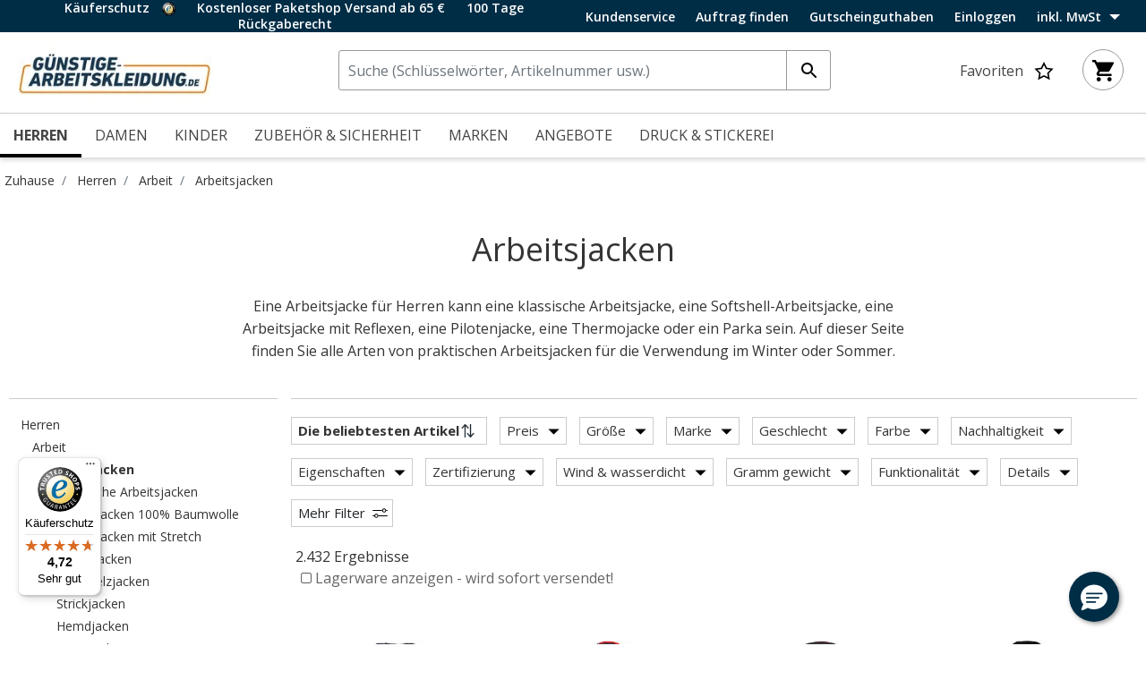

--- FILE ---
content_type: text/html;charset=UTF-8
request_url: https://guenstige-arbeitskleidung.de/arbeitskleidung/arbeitsjacken
body_size: 47903
content:
<!DOCTYPE html>
<html lang="de">
<head>
<!--[if gt IE 9]><!-->
<script>//common/scripts.isml</script>
<script defer type="text/javascript" src="/on/demandware.static/Sites-DKMW_DE-Site/-/de_DE/v1768797249945/js/main.js"></script>

    <script defer type="text/javascript" src="/on/demandware.static/Sites-DKMW_DE-Site/-/de_DE/v1768797249945/js/search.js"
        
        >
    </script>


<!--<![endif]-->
<meta charset=UTF-8>

<meta http-equiv="x-ua-compatible" content="ie=edge">

<meta name="viewport" content="width=device-width, initial-scale=1">






  <title>Arbeitsjacken | Jacken für alle Jahreszeiten!</title>



    
            <link rel="alternate" hreflang="da" href="https://billig-arbejdstoj.dk/arbejdstoej/arbejdsjakker">
    
            <link rel="alternate" hreflang="sv" href="https://billiga-arbetsklader.se/arbetsklader/arbetsjackor">
    
            <link rel="alternate" hreflang="en" href="https://cheap-workwear.com/workwear/work-jackets">
    
            <link rel="alternate" hreflang="nb" href="https://billige-arbeidsklaer.no/arbeidsklaer/arbeidsjakker">
    


<meta name="description" content="Auf G&uuml;nstige-Arbeitskleidung.de gibt es wetterfeste Arbeitsjacken. Hochwertige Modelle f&uuml;r alle Einsatzzwecke!"/>
<meta name="keywords" content="G&uuml;nstige-Arbeitskleidung.de"/>




<link rel="shortcut icon" href="/on/demandware.static/Sites-DKMW_DE-Site/-/de_DE/dw4e52318e/favicons/favicon.ico">
<link rel="icon" type="image/png" href="/on/demandware.static/Sites-DKMW_DE-Site/-/de_DE/dw3dcecedd/favicons/favicon-32x32.png" sizes="32x32" />
<link rel="icon" type="image/png" href="/on/demandware.static/Sites-DKMW_DE-Site/-/de_DE/dw6493111c/favicons/favicon-16x16.png" sizes="16x16" />
<meta name="mobile-web-app-capable" content="yes">
<meta name="theme-color" content="transparent">
<meta name="application-name" content="G&uuml;nstige-Arbeitskleidung.de">
<link rel="apple-touch-icon" type="image/png" href="/on/demandware.static/Sites-DKMW_DE-Site/-/de_DE/dwb4aaf99e/favicons/apple-touch-icon-72x72.png"/>
<meta name="apple-mobile-web-app-capable" content="yes">
<meta name="apple-mobile-web-app-status-bar-style" content="black-translucent">
<meta name="apple-mobile-web-app-title" content="G&uuml;nstige-Arbeitskleidung.de">
<meta property="og:image" content="/on/demandware.static/Sites-DKMW_DE-Site/-/de_DE/dw6650d077/images/home-logo-web.jpg">


<link rel="preload" href="/on/demandware.static/Sites-DKMW_DE-Site/-/de_DE/v1768797249945/css/jquery-ui.css" as="style" type="text/css"/>
<link rel="stylesheet" href="/on/demandware.static/Sites-DKMW_DE-Site/-/de_DE/v1768797249945/css/jquery-ui.css" as="style" type="text/css"/>

<link rel="preload" href="/on/demandware.static/Sites-DKMW_DE-Site/-/de_DE/v1768797249945/css/owl.carousel.css" as="style" type="text/css"  />
<link rel="stylesheet" href="/on/demandware.static/Sites-DKMW_DE-Site/-/de_DE/v1768797249945/css/owl.carousel.css" as="style" type="text/css"  />

<link rel="preload" href="/on/demandware.static/Sites-DKMW_DE-Site/-/de_DE/v1768797249945/css/owl.theme.default.css" as="style" type="text/css" />
<link rel="stylesheet" href="/on/demandware.static/Sites-DKMW_DE-Site/-/de_DE/v1768797249945/css/owl.theme.default.css" as="style" type="text/css" />

<link rel="stylesheet" href="/on/demandware.static/Sites-DKMW_DE-Site/-/de_DE/v1768797249945/css/global.css" />

    
        <link rel="preload" href="/on/demandware.static/Sites-DKMW_DE-Site/-/de_DE/v1768797249945/css/search.css" as="style" type="text/css" />
        <link rel="stylesheet" href="/on/demandware.static/Sites-DKMW_DE-Site/-/de_DE/v1768797249945/css/search.css" as="style" type="text/css" />
    


<script>
    window.dataLayer = window.dataLayer || [];
    window.dataLayer.push({
    originalLocation: document.location.protocol + '//' + 
                                  document.location.hostname + 
                                  document.location.pathname + 
                                  document.location.search        
});
</script>





<div style="display:none;" id="tracking-url" data-url="/on/demandware.store/Sites-DKMW_DE-Site/de_DE/Tracking-GetUserTrackingData"
    data-tracking="[{&quot;event&quot;:&quot;productImpression&quot;,&quot;ecommerce&quot;:{&quot;currencyCode&quot;:&quot;EUR&quot;,&quot;impressions&quot;:[{&quot;id&quot;:&quot;3404&quot;,&quot;name&quot;:&quot;Mascot Originals Alaska Pilotenjacke, Marine&quot;,&quot;price&quot;:&quot;89&quot;,&quot;category&quot;:&quot;Zuhause/Herren/Arbeit/Arbeitsjacken/Pilotenjacken&quot;,&quot;raptorBreadCrumb&quot;:&quot;143#Herren;135#Arbeit;142#Arbeitsjacken;167#Pilotenjacken&quot;,&quot;brand&quot;:&quot;Mascot&quot;,&quot;eol&quot;:false,&quot;image_url&quot;:&quot;https://cdn.billig-arbejdstoj.dk/media/kzah3eyw/5952406/3404_10.jpg?width=705&amp;height=705&amp;bgcolor=ffffff&amp;format=webp&amp;quality=75&quot;,&quot;product_url&quot;:&quot;guenstige-arbeitskleidung.de/Mascot-Originals-Alaska-Pilotenjacke-Marine/3404.html&quot;},{&quot;id&quot;:&quot;108020&quot;,&quot;name&quot;:&quot;Engel Safety Shell Jacke, Hi-vis rot/grau&quot;,&quot;price&quot;:&quot;37.5&quot;,&quot;category&quot;:&quot;Zuhause/Angebote/Outlet&quot;,&quot;raptorBreadCrumb&quot;:&quot;2185#Angebote;2186#Outlet&quot;,&quot;brand&quot;:&quot;Engel Workwear&quot;,&quot;eol&quot;:true,&quot;image_url&quot;:&quot;https://cdn.billig-arbejdstoj.dk/media/b2hd3yag/5952361/108020_10.jpg?width=705&amp;height=705&amp;bgcolor=ffffff&amp;format=webp&amp;quality=75&quot;,&quot;product_url&quot;:&quot;guenstige-arbeitskleidung.de/Engel-Safety-Shell-Jacke-Hi-vis-rot%2Fgrau/108020.html&quot;},{&quot;id&quot;:&quot;108010&quot;,&quot;name&quot;:&quot;Engel Parka, Hi-vis rot/grau&quot;,&quot;price&quot;:&quot;40.19&quot;,&quot;category&quot;:&quot;Zuhause/Herren/Arbeit/Arbeitsjacken/Winterjacken&quot;,&quot;raptorBreadCrumb&quot;:&quot;143#Herren;135#Arbeit;142#Arbeitsjacken;175#Winterjacken&quot;,&quot;brand&quot;:&quot;Engel Workwear&quot;,&quot;eol&quot;:true,&quot;image_url&quot;:&quot;https://cdn.billig-arbejdstoj.dk/media/qa5bnoiz/5952361/108010_10.jpg?width=705&amp;height=705&amp;bgcolor=ffffff&amp;format=webp&amp;quality=75&quot;,&quot;product_url&quot;:&quot;guenstige-arbeitskleidung.de/Engel-Parka-Hi-vis-rot%2Fgrau/108010.html&quot;},{&quot;id&quot;:&quot;161041&quot;,&quot;name&quot;:&quot;Terrax Faserpelzjacke, Forest Green/Orange&quot;,&quot;price&quot;:&quot;67.07&quot;,&quot;category&quot;:&quot;Zuhause/Herren/Arbeit/Arbeitsjacken/Faserpelzjacken&quot;,&quot;raptorBreadCrumb&quot;:&quot;143#Herren;135#Arbeit;142#Arbeitsjacken;171#Faserpelzjacken&quot;,&quot;brand&quot;:&quot;Terrax Workwear&quot;,&quot;eol&quot;:false,&quot;image_url&quot;:&quot;https://cdn.billig-arbejdstoj.dk/media/txvbs2se/7868751/161041_10.jpg?width=705&amp;height=705&amp;bgcolor=ffffff&amp;format=webp&amp;quality=75&quot;,&quot;product_url&quot;:&quot;guenstige-arbeitskleidung.de/Terrax-Faserpelzjacke-Forest-Green%2FOrange/161041.html&quot;},{&quot;id&quot;:&quot;147298&quot;,&quot;name&quot;:&quot;Deerhunter Denver Winterjacke, Dark blue&quot;,&quot;price&quot;:&quot;60.34&quot;,&quot;category&quot;:&quot;Zuhause/Herren/Arbeit/Arbeitsjacken/Arbeitsjacken mit Stretch&quot;,&quot;raptorBreadCrumb&quot;:&quot;143#Herren;135#Arbeit;142#Arbeitsjacken;4457#Arbeitsjacken mit Stretch&quot;,&quot;brand&quot;:&quot;Deerhunter&quot;,&quot;eol&quot;:true,&quot;image_url&quot;:&quot;https://cdn.billig-arbejdstoj.dk/media/2d2bulfj/7153019/147298_10.jpg?width=705&amp;height=705&amp;bgcolor=ffffff&amp;format=webp&amp;quality=75&quot;,&quot;product_url&quot;:&quot;guenstige-arbeitskleidung.de/Deerhunter-Denver-Winterjacke-Dark-blue/147298.html&quot;},{&quot;id&quot;:&quot;124478&quot;,&quot;name&quot;:&quot;Viking Rubber Evosafe Arbeitsjacke, Hi-vis Orange&quot;,&quot;price&quot;:&quot;40.19&quot;,&quot;category&quot;:&quot;Zuhause/Herren/Arbeit/Arbeitsjacken/Reflektierende Jacken&quot;,&quot;raptorBreadCrumb&quot;:&quot;143#Herren;135#Arbeit;142#Arbeitsjacken;172#Reflektierende Jacken&quot;,&quot;brand&quot;:&quot;Viking Rubber Co.&quot;,&quot;eol&quot;:true,&quot;image_url&quot;:&quot;https://cdn.billig-arbejdstoj.dk/media/u1fbzbix/5942069/124478_10.jpg?width=705&amp;height=705&amp;bgcolor=ffffff&amp;format=webp&amp;quality=75&quot;,&quot;product_url&quot;:&quot;guenstige-arbeitskleidung.de/Viking-Rubber-Evosafe-Arbeitsjacke-Hi-vis-Orange/124478.html&quot;},{&quot;id&quot;:&quot;108007&quot;,&quot;name&quot;:&quot;Engel Parka, Hi-vis Orange/Marine&quot;,&quot;price&quot;:&quot;40.19&quot;,&quot;category&quot;:&quot;Zuhause/Herren/Arbeit/Arbeitsjacken/Winterjacken&quot;,&quot;raptorBreadCrumb&quot;:&quot;143#Herren;135#Arbeit;142#Arbeitsjacken;175#Winterjacken&quot;,&quot;brand&quot;:&quot;Engel Workwear&quot;,&quot;eol&quot;:true,&quot;image_url&quot;:&quot;https://cdn.billig-arbejdstoj.dk/media/du5f5z50/5952359/108007_10.jpg?width=705&amp;height=705&amp;bgcolor=ffffff&amp;format=webp&amp;quality=75&quot;,&quot;product_url&quot;:&quot;guenstige-arbeitskleidung.de/Engel-Parka-Hi-vis-Orange%2FMarine/108007.html&quot;},{&quot;id&quot;:&quot;164586&quot;,&quot;name&quot;:&quot;Terrax Arbeitsjacke, Kornblumenblau&quot;,&quot;price&quot;:&quot;13.3&quot;,&quot;category&quot;:&quot;Zuhause/Herren/Arbeit/Arbeitsjacken/Klassische Arbeitsjacken&quot;,&quot;raptorBreadCrumb&quot;:&quot;143#Herren;135#Arbeit;142#Arbeitsjacken;164#Klassische Arbeitsjacken&quot;,&quot;brand&quot;:&quot;Terrax Workwear&quot;,&quot;eol&quot;:true,&quot;image_url&quot;:&quot;https://cdn.billig-arbejdstoj.dk/media/f4af0o1p/8129459/164586_10.jpg?width=705&amp;height=705&amp;bgcolor=ffffff&amp;format=webp&amp;quality=75&quot;,&quot;product_url&quot;:&quot;guenstige-arbeitskleidung.de/Terrax-Arbeitsjacke-Kornblumenblau/164586.html&quot;},{&quot;id&quot;:&quot;133794&quot;,&quot;name&quot;:&quot;Terrax Faserpelzjacke, Schwarz/Azurblau&quot;,&quot;price&quot;:&quot;26.75&quot;,&quot;category&quot;:&quot;Zuhause/Herren/Arbeit/Arbeitsjacken/Faserpelzjacken&quot;,&quot;raptorBreadCrumb&quot;:&quot;143#Herren;135#Arbeit;142#Arbeitsjacken;171#Faserpelzjacken&quot;,&quot;brand&quot;:&quot;Terrax Workwear&quot;,&quot;eol&quot;:true,&quot;image_url&quot;:&quot;https://cdn.billig-arbejdstoj.dk/media/gfsiy3de/7680149/133794_10.jpg?width=705&amp;height=705&amp;bgcolor=ffffff&amp;format=webp&amp;quality=75&quot;,&quot;product_url&quot;:&quot;guenstige-arbeitskleidung.de/Terrax-Faserpelzjacke-Schwarz%2FAzurblau/133794.html&quot;},{&quot;id&quot;:&quot;108016&quot;,&quot;name&quot;:&quot;Engel Safety Shell Jacke, Hi-vis gelb/marine&quot;,&quot;price&quot;:&quot;40.19&quot;,&quot;category&quot;:&quot;Zuhause/Angebote/Outlet&quot;,&quot;raptorBreadCrumb&quot;:&quot;2185#Angebote;2186#Outlet&quot;,&quot;brand&quot;:&quot;Engel Workwear&quot;,&quot;eol&quot;:true,&quot;image_url&quot;:&quot;https://cdn.billig-arbejdstoj.dk/media/sowp42rd/5952361/108016_10.jpg?width=705&amp;height=705&amp;bgcolor=ffffff&amp;format=webp&amp;quality=75&quot;,&quot;product_url&quot;:&quot;guenstige-arbeitskleidung.de/Engel-Safety-Shell-Jacke-Hi-vis-gelb%2Fmarine/108016.html&quot;},{&quot;id&quot;:&quot;147296&quot;,&quot;name&quot;:&quot;Deerhunter Denver Winterjacke, Timber&quot;,&quot;price&quot;:&quot;60.34&quot;,&quot;category&quot;:&quot;Zuhause/Herren/Arbeit/Arbeitsjacken/Arbeitsjacken mit Stretch&quot;,&quot;raptorBreadCrumb&quot;:&quot;143#Herren;135#Arbeit;142#Arbeitsjacken;4457#Arbeitsjacken mit Stretch&quot;,&quot;brand&quot;:&quot;Deerhunter&quot;,&quot;eol&quot;:true,&quot;image_url&quot;:&quot;https://cdn.billig-arbejdstoj.dk/media/vnobschv/7153019/147296_10.jpg?width=705&amp;height=705&amp;bgcolor=ffffff&amp;format=webp&amp;quality=75&quot;,&quot;product_url&quot;:&quot;guenstige-arbeitskleidung.de/Deerhunter-Denver-Winterjacke-Timber/147296.html&quot;},{&quot;id&quot;:&quot;133793&quot;,&quot;name&quot;:&quot;Terrax Faserpelzjacke, Schwarz&quot;,&quot;price&quot;:&quot;26.75&quot;,&quot;category&quot;:&quot;Zuhause/Herren/Arbeit/Arbeitsjacken/Faserpelzjacken&quot;,&quot;raptorBreadCrumb&quot;:&quot;143#Herren;135#Arbeit;142#Arbeitsjacken;171#Faserpelzjacken&quot;,&quot;brand&quot;:&quot;Terrax Workwear&quot;,&quot;eol&quot;:true,&quot;image_url&quot;:&quot;https://cdn.billig-arbejdstoj.dk/media/d2vdwjn3/7680149/133793_10.jpg?width=705&amp;height=705&amp;bgcolor=ffffff&amp;format=webp&amp;quality=75&quot;,&quot;product_url&quot;:&quot;guenstige-arbeitskleidung.de/Terrax-Faserpelzjacke-Schwarz/133793.html&quot;},{&quot;id&quot;:&quot;161108&quot;,&quot;name&quot;:&quot;Vidar V4010 Shelljacke, Hi-vis Gelb/Schwarz&quot;,&quot;price&quot;:&quot;42.88&quot;,&quot;category&quot;:&quot;Zuhause/Herren/Arbeit/Arbeitsjacken/Shelljacken&quot;,&quot;raptorBreadCrumb&quot;:&quot;143#Herren;135#Arbeit;142#Arbeitsjacken;166#Shelljacken&quot;,&quot;brand&quot;:&quot;Vidar&quot;,&quot;eol&quot;:true,&quot;image_url&quot;:&quot;https://cdn.billig-arbejdstoj.dk/media/q2qnrd5r/7930709/161108_10.jpg?width=705&amp;height=705&amp;bgcolor=ffffff&amp;format=webp&amp;quality=75&quot;,&quot;product_url&quot;:&quot;guenstige-arbeitskleidung.de/Vidar-V4010-Shelljacke-Hi-vis-Gelb%2FSchwarz/161108.html&quot;},{&quot;id&quot;:&quot;108014&quot;,&quot;name&quot;:&quot;Engel Safety Shell Jacke, Hi-vis Orange/Marine&quot;,&quot;price&quot;:&quot;37.5&quot;,&quot;category&quot;:&quot;Zuhause/Angebote/Outlet&quot;,&quot;raptorBreadCrumb&quot;:&quot;2185#Angebote;2186#Outlet&quot;,&quot;brand&quot;:&quot;Engel Workwear&quot;,&quot;eol&quot;:true,&quot;image_url&quot;:&quot;https://cdn.billig-arbejdstoj.dk/media/sp3baxox/5952361/108014_10.jpg?width=705&amp;height=705&amp;bgcolor=ffffff&amp;format=webp&amp;quality=75&quot;,&quot;product_url&quot;:&quot;guenstige-arbeitskleidung.de/Engel-Safety-Shell-Jacke-Hi-vis-Orange%2FMarine/108014.html&quot;},{&quot;id&quot;:&quot;2874&quot;,&quot;name&quot;:&quot;Kansas Match Thermojacke, Marine&quot;,&quot;price&quot;:&quot;48&quot;,&quot;category&quot;:&quot;Zuhause/Herren/Arbeit/Arbeitsjacken/Thermojacken&quot;,&quot;raptorBreadCrumb&quot;:&quot;143#Herren;135#Arbeit;142#Arbeitsjacken;173#Thermojacken&quot;,&quot;brand&quot;:&quot;Kansas&quot;,&quot;eol&quot;:false,&quot;image_url&quot;:&quot;https://cdn.billig-arbejdstoj.dk/media/eqpii1xs/7252799/2874_10.jpg?width=705&amp;height=705&amp;bgcolor=ffffff&amp;format=webp&amp;quality=75&quot;,&quot;product_url&quot;:&quot;guenstige-arbeitskleidung.de/Kansas-Match-Thermojacke-Marine/2874.html&quot;},{&quot;id&quot;:&quot;81229&quot;,&quot;name&quot;:&quot;ID Winter Softshelljacke, Lime Gr&uuml;n&quot;,&quot;price&quot;:&quot;26.75&quot;,&quot;category&quot;:&quot;Zuhause/Herren/Arbeit/Arbeitsjacken/Softshelljacken&quot;,&quot;raptorBreadCrumb&quot;:&quot;143#Herren;135#Arbeit;142#Arbeitsjacken;168#Softshelljacken&quot;,&quot;brand&quot;:&quot;ID Identity&quot;,&quot;eol&quot;:true,&quot;image_url&quot;:&quot;https://cdn.billig-arbejdstoj.dk/media/2q4fsczh/5952385/81229_10.jpg?width=705&amp;height=705&amp;bgcolor=ffffff&amp;format=webp&amp;quality=75&quot;,&quot;product_url&quot;:&quot;guenstige-arbeitskleidung.de/ID-Winter-Softshelljacke-Lime-Gr%C3%BCn/81229.html&quot;},{&quot;id&quot;:&quot;108080&quot;,&quot;name&quot;:&quot;Engel Safety+ Arbeitsjacke, Hi-vis Orange/Marine&quot;,&quot;price&quot;:&quot;53.63&quot;,&quot;category&quot;:&quot;Zuhause/Herren/Arbeit/Arbeitsjacken/Reflektierende Jacken&quot;,&quot;raptorBreadCrumb&quot;:&quot;143#Herren;135#Arbeit;142#Arbeitsjacken;172#Reflektierende Jacken&quot;,&quot;brand&quot;:&quot;Engel Workwear&quot;,&quot;eol&quot;:true,&quot;image_url&quot;:&quot;https://cdn.billig-arbejdstoj.dk/media/1otmckrz/5952361/108080_10.jpg?width=705&amp;height=705&amp;bgcolor=ffffff&amp;format=webp&amp;quality=75&quot;,&quot;product_url&quot;:&quot;guenstige-arbeitskleidung.de/Engel-Safety%2B-Arbeitsjacke-Hi-vis-Orange%2FMarine/108080.html&quot;},{&quot;id&quot;:&quot;81781&quot;,&quot;name&quot;:&quot;Bl&aring;kl&auml;der Winterjacke, Schwarz&quot;,&quot;price&quot;:&quot;184.64&quot;,&quot;category&quot;:&quot;Zuhause/Herren/Arbeit/Arbeitsjacken/Arbeitsjacken 100% Baumwolle&quot;,&quot;raptorBreadCrumb&quot;:&quot;143#Herren;135#Arbeit;142#Arbeitsjacken;165#Arbeitsjacken 100% Baumwolle&quot;,&quot;brand&quot;:&quot;Bl&aring;kl&auml;der&quot;,&quot;eol&quot;:false,&quot;image_url&quot;:&quot;https://cdn.billig-arbejdstoj.dk/media/2mzk15eu/8420292/81781_10.jpg?width=705&amp;height=705&amp;bgcolor=ffffff&amp;format=webp&amp;quality=75&quot;,&quot;product_url&quot;:&quot;guenstige-arbeitskleidung.de/Blaakl%C3%A4der-Winterjacke-Schwarz/81781.html&quot;},{&quot;id&quot;:&quot;4194&quot;,&quot;name&quot;:&quot;Engel Enterprise Arbeitsjacke, Marine/Azurblau&quot;,&quot;price&quot;:&quot;20.03&quot;,&quot;category&quot;:&quot;Zuhause/Angebote/Outlet&quot;,&quot;raptorBreadCrumb&quot;:&quot;2185#Angebote;2186#Outlet&quot;,&quot;brand&quot;:&quot;Engel Workwear&quot;,&quot;eol&quot;:true,&quot;image_url&quot;:&quot;https://cdn.billig-arbejdstoj.dk/media/uvjkpuam/5952362/4194_10.jpg?width=705&amp;height=705&amp;bgcolor=ffffff&amp;format=webp&amp;quality=75&quot;,&quot;product_url&quot;:&quot;guenstige-arbeitskleidung.de/Engel-Enterprise-Arbeitsjacke-Marine%2FAzurblau/4194.html&quot;},{&quot;id&quot;:&quot;116258&quot;,&quot;name&quot;:&quot;Kramp Original Bodkin Strickjacke, Schwarz/Grau&quot;,&quot;price&quot;:&quot;26.75&quot;,&quot;category&quot;:&quot;Zuhause/Herren/Arbeit/Arbeitsjacken/Strickjacken&quot;,&quot;raptorBreadCrumb&quot;:&quot;143#Herren;135#Arbeit;142#Arbeitsjacken;170#Strickjacken&quot;,&quot;brand&quot;:&quot;Kramp&quot;,&quot;eol&quot;:true,&quot;image_url&quot;:&quot;https://cdn.billig-arbejdstoj.dk/media/ysri4sgo/5952392/116258_10.jpg?width=705&amp;height=705&amp;bgcolor=ffffff&amp;format=webp&amp;quality=75&quot;,&quot;product_url&quot;:&quot;guenstige-arbeitskleidung.de/Kramp-Original-Bodkin-Strickjacke-Schwarz%2FGrau/116258.html&quot;},{&quot;id&quot;:&quot;94041&quot;,&quot;name&quot;:&quot;ID Microfleece-Jacke, Marine&quot;,&quot;price&quot;:&quot;50.19&quot;,&quot;category&quot;:&quot;Zuhause/Herren/Arbeit/Arbeitsjacken/Fleecejacken&quot;,&quot;raptorBreadCrumb&quot;:&quot;143#Herren;135#Arbeit;142#Arbeitsjacken;169#Fleecejacken&quot;,&quot;brand&quot;:&quot;ID Identity&quot;,&quot;eol&quot;:false,&quot;image_url&quot;:&quot;https://cdn.billig-arbejdstoj.dk/media/v4romy24/7314675/94041_10.jpg?width=705&amp;height=705&amp;bgcolor=ffffff&amp;format=webp&amp;quality=75&quot;,&quot;product_url&quot;:&quot;guenstige-arbeitskleidung.de/ID-Microfleece-Jacke-Marine/94041.html&quot;},{&quot;id&quot;:&quot;94847&quot;,&quot;name&quot;:&quot;Clique Basic Softshelljacke, Dunkle Marine&quot;,&quot;price&quot;:&quot;17.34&quot;,&quot;category&quot;:&quot;Zuhause/Herren/Arbeit/Arbeitsjacken/Arbeitsjacken mit Stretch&quot;,&quot;raptorBreadCrumb&quot;:&quot;143#Herren;135#Arbeit;142#Arbeitsjacken;4457#Arbeitsjacken mit Stretch&quot;,&quot;brand&quot;:&quot;Clique&quot;,&quot;eol&quot;:true,&quot;image_url&quot;:&quot;https://cdn.billig-arbejdstoj.dk/media/asehz5vx/5952347/94847_10.jpg?width=705&amp;height=705&amp;bgcolor=ffffff&amp;format=webp&amp;quality=75&quot;,&quot;product_url&quot;:&quot;guenstige-arbeitskleidung.de/Clique-Basic-Softshelljacke-Dunkle-Marine/94847.html&quot;},{&quot;id&quot;:&quot;133682&quot;,&quot;name&quot;:&quot;Terrax Gef&uuml;tterte Hemdjacke, Rot/Schwarz&quot;,&quot;price&quot;:&quot;37.5&quot;,&quot;category&quot;:&quot;Zuhause/Herren/Arbeit/Arbeitsjacken/Hemdjacken&quot;,&quot;raptorBreadCrumb&quot;:&quot;143#Herren;135#Arbeit;142#Arbeitsjacken;5110#Hemdjacken&quot;,&quot;brand&quot;:&quot;Terrax Workwear&quot;,&quot;eol&quot;:false,&quot;image_url&quot;:&quot;https://cdn.billig-arbejdstoj.dk/media/madirwpd/6560009/133682_10.jpg?width=705&amp;height=705&amp;bgcolor=ffffff&amp;format=webp&amp;quality=75&quot;,&quot;product_url&quot;:&quot;guenstige-arbeitskleidung.de/Terrax-Gef%C3%BCtterte-Hemdjacke-Rot%2FSchwarz/133682.html&quot;},{&quot;id&quot;:&quot;111759&quot;,&quot;name&quot;:&quot;Bl&aring;kl&auml;der Unite Fleecejacke, Rot/Schwarz&quot;,&quot;price&quot;:&quot;20.03&quot;,&quot;category&quot;:&quot;Zuhause/Angebote/Outlet&quot;,&quot;raptorBreadCrumb&quot;:&quot;2185#Angebote;2186#Outlet&quot;,&quot;brand&quot;:&quot;Bl&aring;kl&auml;der&quot;,&quot;eol&quot;:true,&quot;image_url&quot;:&quot;https://cdn.billig-arbejdstoj.dk/media/irmjt0jh/5952326/111759_10.jpg?width=705&amp;height=705&amp;bgcolor=ffffff&amp;format=webp&amp;quality=75&quot;,&quot;product_url&quot;:&quot;guenstige-arbeitskleidung.de/Blaakl%C3%A4der-Unite-Fleecejacke-Rot%2FSchwarz/111759.html&quot;},{&quot;id&quot;:&quot;133106&quot;,&quot;name&quot;:&quot;Helly Hansen Heritage Faserpelzjacke, Marine&quot;,&quot;price&quot;:&quot;97.95&quot;,&quot;category&quot;:&quot;Zuhause/Herren/Arbeit/Arbeitsjacken/Faserpelzjacken&quot;,&quot;raptorBreadCrumb&quot;:&quot;143#Herren;135#Arbeit;142#Arbeitsjacken;171#Faserpelzjacken&quot;,&quot;brand&quot;:&quot;Helly Hansen Workwear&quot;,&quot;eol&quot;:false,&quot;image_url&quot;:&quot;https://cdn.billig-arbejdstoj.dk/media/xh4fmrwv/6490739/133106_10.jpg?width=705&amp;height=705&amp;bgcolor=ffffff&amp;format=webp&amp;quality=75&quot;,&quot;product_url&quot;:&quot;guenstige-arbeitskleidung.de/Helly-Hansen-Heritage-Faserpelzjacke-Marine/133106.html&quot;},{&quot;id&quot;:&quot;94189&quot;,&quot;name&quot;:&quot;Engel Parka Shelljacke, Marine&quot;,&quot;price&quot;:&quot;60.34&quot;,&quot;category&quot;:&quot;Zuhause/Herren/Arbeit/Arbeitsjacken/Shelljacken&quot;,&quot;raptorBreadCrumb&quot;:&quot;143#Herren;135#Arbeit;142#Arbeitsjacken;166#Shelljacken&quot;,&quot;brand&quot;:&quot;Engel Workwear&quot;,&quot;eol&quot;:true,&quot;image_url&quot;:&quot;https://cdn.billig-arbejdstoj.dk/media/wbbpjwpo/5952360/94189_10.jpg?width=705&amp;height=705&amp;bgcolor=ffffff&amp;format=webp&amp;quality=75&quot;,&quot;product_url&quot;:&quot;guenstige-arbeitskleidung.de/Engel-Parka-Shelljacke-Marine/94189.html&quot;},{&quot;id&quot;:&quot;118202&quot;,&quot;name&quot;:&quot;Lyngs&oslash;e Multinorm Regenjacke, K&ouml;nigsblau&quot;,&quot;price&quot;:&quot;33.47&quot;,&quot;category&quot;:&quot;Zuhause/Herren/Arbeit/Arbeitsjacken/Flammhemmende Arbeitsjacken&quot;,&quot;raptorBreadCrumb&quot;:&quot;143#Herren;135#Arbeit;142#Arbeitsjacken;178#Flammhemmende Arbeitsjacken&quot;,&quot;brand&quot;:&quot;Lyngs&oslash;e Rainwear&quot;,&quot;eol&quot;:true,&quot;image_url&quot;:&quot;https://cdn.billig-arbejdstoj.dk/media/dn5fbxlx/7890682/118202_10.jpg?width=705&amp;height=705&amp;bgcolor=ffffff&amp;format=webp&amp;quality=75&quot;,&quot;product_url&quot;:&quot;guenstige-arbeitskleidung.de/Lyngs%C3%B8e-Multinorm-Regenjacke-K%C3%B6nigsblau/118202.html&quot;},{&quot;id&quot;:&quot;126474&quot;,&quot;name&quot;:&quot;Portwest Wasserdicht Parka, Hi-Vis gelb/marine&quot;,&quot;price&quot;:&quot;55.47&quot;,&quot;category&quot;:&quot;Zuhause/Herren/Arbeit/Arbeitsjacken/Winterjacken&quot;,&quot;raptorBreadCrumb&quot;:&quot;143#Herren;135#Arbeit;142#Arbeitsjacken;175#Winterjacken&quot;,&quot;brand&quot;:&quot;Portwest&quot;,&quot;eol&quot;:false,&quot;image_url&quot;:&quot;https://cdn.billig-arbejdstoj.dk/media/2grl1tne/5961001/126474-10011_10.jpg?width=705&amp;height=705&amp;bgcolor=ffffff&amp;format=webp&amp;quality=75&quot;,&quot;product_url&quot;:&quot;guenstige-arbeitskleidung.de/Portwest-Wasserdicht-Parka-Hi-Vis-gelb%2Fmarine/126474.html&quot;},{&quot;id&quot;:&quot;123442&quot;,&quot;name&quot;:&quot;ID CORE Thermojacke, Navy&quot;,&quot;price&quot;:&quot;33.47&quot;,&quot;category&quot;:&quot;Zuhause/Herren/Arbeit/Arbeitsjacken/Thermojacken&quot;,&quot;raptorBreadCrumb&quot;:&quot;143#Herren;135#Arbeit;142#Arbeitsjacken;173#Thermojacken&quot;,&quot;brand&quot;:&quot;ID Identity&quot;,&quot;eol&quot;:true,&quot;image_url&quot;:&quot;https://cdn.billig-arbejdstoj.dk/media/j43k0sc0/7303139/123442_10.jpg?width=705&amp;height=705&amp;bgcolor=ffffff&amp;format=webp&amp;quality=75&quot;,&quot;product_url&quot;:&quot;guenstige-arbeitskleidung.de/ID-CORE-Thermojacke-Navy/123442.html&quot;},{&quot;id&quot;:&quot;133109&quot;,&quot;name&quot;:&quot;Helly Hansen Heritage Faserpelzjacke, Marine&quot;,&quot;price&quot;:&quot;93.95&quot;,&quot;category&quot;:&quot;Zuhause/Herren/Arbeit/Arbeitsjacken/Faserpelzjacken&quot;,&quot;raptorBreadCrumb&quot;:&quot;143#Herren;135#Arbeit;142#Arbeitsjacken;171#Faserpelzjacken&quot;,&quot;brand&quot;:&quot;Helly Hansen Workwear&quot;,&quot;eol&quot;:false,&quot;image_url&quot;:&quot;https://cdn.billig-arbejdstoj.dk/media/ib1lr51c/6490740/133109_10.jpg?width=705&amp;height=705&amp;bgcolor=ffffff&amp;format=webp&amp;quality=75&quot;,&quot;product_url&quot;:&quot;guenstige-arbeitskleidung.de/Helly-Hansen-Heritage-Faserpelzjacke-Marine/133109.html&quot;}]}}]"></div>

<script>
    function getUserData(url, processData, dataLayerList) {
        fetch(url)
            .then(response => {
                if (!response.ok) {
                    throw new Error('Network response was not ok ' + response.statusText);
                }
                return response.json();
            })
            .then(data => {
                processData(data.userData);
                processData(data.loginEvent);
                if(dataLayerList){
                    dataLayerList.forEach(element => {
                        processData(element)
                    });
                }
            })
            .catch(error => {
                console.error('There has been a problem with your fetch operation:', error);
                if(dataLayerList){
                    dataLayerList.forEach(element => {
                        processData(element)
                    });
                }
            });
    }

    function addEventToDataLayer(event) {
        if (!event) {
            return;
        }
        window.dataLayer = window.dataLayer || [];
        window.dataLayer.push(event);
    }

    function trackUserData() {
        var url = document.getElementById('tracking-url').getAttribute('data-url');
        var dataLayerList = document.getElementById('tracking-url').getAttribute('data-tracking');
        if(dataLayerList){
            dataLayerList = JSON.parse(dataLayerList)
        }
        getUserData(url, addEventToDataLayer, dataLayerList);
    }

    // Run the function immediately
    trackUserData();
</script>

<!-- Google Tag Manager -->

    
    
    <div class="content-asset"><!-- dwMarker="content" dwContentID="787e6b5400329618c72f47230a" -->
        <!-- Google Tag Manager --> <script>!function(){"use strict";function l(e){for(var t=e,r=0,n=document.cookie.split(";");r<n.length;r++){var o=n[r].split("=");if(o[0].trim()===t)return o[1]}}function s(e){return localStorage.getItem(e)}function u(e){return window[e]}function A(e,t){e=document.querySelector(e);return t?null==e?void 0:e.getAttribute(t):null==e?void 0:e.textContent}var e=window,t=document,r="script",n="dataLayer",o="https://iceglamk.guenstige-arbeitskleidung.de",a="",i="5iceglamk",c="eilsm3qv=aWQ9R1RNLVdQOThQOUc%3D&page=2",g="cookie",v="stape_user_id",E="",d=!1;try{var d=!!g&&(m=navigator.userAgent,!!(m=new RegExp("Version/([0-9._]+)(.*Mobile)?.*Safari.*").exec(m)))&&16.4<=parseFloat(m[1]),f="stapeUserId"===g,I=d&&!f?function(e,t,r){void 0===t&&(t="");var n={cookie:l,localStorage:s,jsVariable:u,cssSelector:A},t=Array.isArray(t)?t:[t];if(e&&n[e])for(var o=n[e],a=0,i=t;a<i.length;a++){var c=i[a],c=r?o(c,r):o(c);if(c)return c}else console.warn("invalid uid source",e)}(g,v,E):void 0;d=d&&(!!I||f)}catch(e){console.error(e)}var m=e,g=(m[n]=m[n]||[],m[n].push({"gtm.start":(new Date).getTime(),event:"gtm.js"}),t.getElementsByTagName(r)[0]),v=I?"&bi="+encodeURIComponent(I):"",E=t.createElement(r),f=(d&&(i=8<i.length?i.replace(/([a-z]{8}$)/,"kp$1"):"kp"+i),!d&&a?a:o);E.async=!0,E.src=f+"/"+i+".js?"+c+v,null!=(e=g.parentNode)&&e.insertBefore(E,g)}();</script> <!-- End Google Tag Manager -->
    </div> <!-- End content-asset -->




<!-- End Google Tag Manager -->



<!-- TrustBox script -->
<script type="text/javascript" src="//widget.trustpilot.com/bootstrap/v5/tp.widget.bootstrap.min.js" async></script>
<!-- End TrustBox script -->


<!-- Begin eTrusted bootstrap tag -->
    <script src="https://integrations.etrusted.com/applications/widget.js/v2" async defer></script>
<!-- End eTrusted bootstrap tag -->






<link rel="stylesheet" href="/on/demandware.static/Sites-DKMW_DE-Site/-/de_DE/v1768797249945/css/skin/skin.css" />





<link rel="canonical" href="https://guenstige-arbeitskleidung.de/arbeitskleidung/arbeitsjacken"/>

<script type="text/javascript">//<!--
/* <![CDATA[ (head-active_data.js) */
var dw = (window.dw || {});
dw.ac = {
    _analytics: null,
    _events: [],
    _category: "",
    _searchData: "",
    _anact: "",
    _anact_nohit_tag: "",
    _analytics_enabled: "true",
    _timeZone: "Europe/Copenhagen",
    _capture: function(configs) {
        if (Object.prototype.toString.call(configs) === "[object Array]") {
            configs.forEach(captureObject);
            return;
        }
        dw.ac._events.push(configs);
    },
	capture: function() { 
		dw.ac._capture(arguments);
		// send to CQ as well:
		if (window.CQuotient) {
			window.CQuotient.trackEventsFromAC(arguments);
		}
	},
    EV_PRD_SEARCHHIT: "searchhit",
    EV_PRD_DETAIL: "detail",
    EV_PRD_RECOMMENDATION: "recommendation",
    EV_PRD_SETPRODUCT: "setproduct",
    applyContext: function(context) {
        if (typeof context === "object" && context.hasOwnProperty("category")) {
        	dw.ac._category = context.category;
        }
        if (typeof context === "object" && context.hasOwnProperty("searchData")) {
        	dw.ac._searchData = context.searchData;
        }
    },
    setDWAnalytics: function(analytics) {
        dw.ac._analytics = analytics;
    },
    eventsIsEmpty: function() {
        return 0 == dw.ac._events.length;
    }
};
/* ]]> */
// -->
</script>
<script type="text/javascript">//<!--
/* <![CDATA[ (head-cquotient.js) */
var CQuotient = window.CQuotient = {};
CQuotient.clientId = 'bgws-DKMW_DE';
CQuotient.realm = 'BGWS';
CQuotient.siteId = 'DKMW_DE';
CQuotient.instanceType = 'prd';
CQuotient.locale = 'de_DE';
CQuotient.fbPixelId = '__UNKNOWN__';
CQuotient.activities = [];
CQuotient.cqcid='';
CQuotient.cquid='';
CQuotient.cqeid='';
CQuotient.cqlid='';
CQuotient.apiHost='api.cquotient.com';
/* Turn this on to test against Staging Einstein */
/* CQuotient.useTest= true; */
CQuotient.useTest = ('true' === 'false');
CQuotient.initFromCookies = function () {
	var ca = document.cookie.split(';');
	for(var i=0;i < ca.length;i++) {
	  var c = ca[i];
	  while (c.charAt(0)==' ') c = c.substring(1,c.length);
	  if (c.indexOf('cqcid=') == 0) {
		CQuotient.cqcid=c.substring('cqcid='.length,c.length);
	  } else if (c.indexOf('cquid=') == 0) {
		  var value = c.substring('cquid='.length,c.length);
		  if (value) {
		  	var split_value = value.split("|", 3);
		  	if (split_value.length > 0) {
			  CQuotient.cquid=split_value[0];
		  	}
		  	if (split_value.length > 1) {
			  CQuotient.cqeid=split_value[1];
		  	}
		  	if (split_value.length > 2) {
			  CQuotient.cqlid=split_value[2];
		  	}
		  }
	  }
	}
}
CQuotient.getCQCookieId = function () {
	if(window.CQuotient.cqcid == '')
		window.CQuotient.initFromCookies();
	return window.CQuotient.cqcid;
};
CQuotient.getCQUserId = function () {
	if(window.CQuotient.cquid == '')
		window.CQuotient.initFromCookies();
	return window.CQuotient.cquid;
};
CQuotient.getCQHashedEmail = function () {
	if(window.CQuotient.cqeid == '')
		window.CQuotient.initFromCookies();
	return window.CQuotient.cqeid;
};
CQuotient.getCQHashedLogin = function () {
	if(window.CQuotient.cqlid == '')
		window.CQuotient.initFromCookies();
	return window.CQuotient.cqlid;
};
CQuotient.trackEventsFromAC = function (/* Object or Array */ events) {
try {
	if (Object.prototype.toString.call(events) === "[object Array]") {
		events.forEach(_trackASingleCQEvent);
	} else {
		CQuotient._trackASingleCQEvent(events);
	}
} catch(err) {}
};
CQuotient._trackASingleCQEvent = function ( /* Object */ event) {
	if (event && event.id) {
		if (event.type === dw.ac.EV_PRD_DETAIL) {
			CQuotient.trackViewProduct( {id:'', alt_id: event.id, type: 'raw_sku'} );
		} // not handling the other dw.ac.* events currently
	}
};
CQuotient.trackViewProduct = function(/* Object */ cqParamData){
	var cq_params = {};
	cq_params.cookieId = CQuotient.getCQCookieId();
	cq_params.userId = CQuotient.getCQUserId();
	cq_params.emailId = CQuotient.getCQHashedEmail();
	cq_params.loginId = CQuotient.getCQHashedLogin();
	cq_params.product = cqParamData.product;
	cq_params.realm = cqParamData.realm;
	cq_params.siteId = cqParamData.siteId;
	cq_params.instanceType = cqParamData.instanceType;
	cq_params.locale = CQuotient.locale;
	
	if(CQuotient.sendActivity) {
		CQuotient.sendActivity(CQuotient.clientId, 'viewProduct', cq_params);
	} else {
		CQuotient.activities.push({activityType: 'viewProduct', parameters: cq_params});
	}
};
/* ]]> */
// -->
</script>


   <script type="application/ld+json">
        {"@context":"http://schema.org/","@type":"ItemList","itemListElement":[{"@type":"ListItem","position":1,"url":"https://guenstige-arbeitskleidung.de/Mascot-Originals-Alaska-Pilotenjacke-Marine/3404.html"},{"@type":"ListItem","position":2,"url":"https://guenstige-arbeitskleidung.de/Engel-Safety-Shell-Jacke-Hi-vis-rot%2Fgrau/108020.html"},{"@type":"ListItem","position":3,"url":"https://guenstige-arbeitskleidung.de/Engel-Parka-Hi-vis-rot%2Fgrau/108010.html"},{"@type":"ListItem","position":4,"url":"https://guenstige-arbeitskleidung.de/Terrax-Faserpelzjacke-Forest-Green%2FOrange/161041.html"},{"@type":"ListItem","position":5,"url":"https://guenstige-arbeitskleidung.de/Deerhunter-Denver-Winterjacke-Dark-blue/147298.html"},{"@type":"ListItem","position":6,"url":"https://guenstige-arbeitskleidung.de/Viking-Rubber-Evosafe-Arbeitsjacke-Hi-vis-Orange/124478.html"},{"@type":"ListItem","position":7,"url":"https://guenstige-arbeitskleidung.de/Engel-Parka-Hi-vis-Orange%2FMarine/108007.html"},{"@type":"ListItem","position":8,"url":"https://guenstige-arbeitskleidung.de/Terrax-Arbeitsjacke-Kornblumenblau/164586.html"},{"@type":"ListItem","position":9,"url":"https://guenstige-arbeitskleidung.de/Terrax-Faserpelzjacke-Schwarz%2FAzurblau/133794.html"},{"@type":"ListItem","position":10,"url":"https://guenstige-arbeitskleidung.de/Engel-Safety-Shell-Jacke-Hi-vis-gelb%2Fmarine/108016.html"},{"@type":"ListItem","position":11,"url":"https://guenstige-arbeitskleidung.de/Deerhunter-Denver-Winterjacke-Timber/147296.html"},{"@type":"ListItem","position":12,"url":"https://guenstige-arbeitskleidung.de/Terrax-Faserpelzjacke-Schwarz/133793.html"},{"@type":"ListItem","position":13,"url":"https://guenstige-arbeitskleidung.de/Vidar-V4010-Shelljacke-Hi-vis-Gelb%2FSchwarz/161108.html"},{"@type":"ListItem","position":14,"url":"https://guenstige-arbeitskleidung.de/Engel-Safety-Shell-Jacke-Hi-vis-Orange%2FMarine/108014.html"},{"@type":"ListItem","position":15,"url":"https://guenstige-arbeitskleidung.de/Kansas-Match-Thermojacke-Marine/2874.html"},{"@type":"ListItem","position":16,"url":"https://guenstige-arbeitskleidung.de/ID-Winter-Softshelljacke-Lime-Gr%C3%BCn/81229.html"},{"@type":"ListItem","position":17,"url":"https://guenstige-arbeitskleidung.de/Engel-Safety%2B-Arbeitsjacke-Hi-vis-Orange%2FMarine/108080.html"},{"@type":"ListItem","position":18,"url":"https://guenstige-arbeitskleidung.de/Blaakl%C3%A4der-Winterjacke-Schwarz/81781.html"},{"@type":"ListItem","position":19,"url":"https://guenstige-arbeitskleidung.de/Engel-Enterprise-Arbeitsjacke-Marine%2FAzurblau/4194.html"},{"@type":"ListItem","position":20,"url":"https://guenstige-arbeitskleidung.de/Kramp-Original-Bodkin-Strickjacke-Schwarz%2FGrau/116258.html"},{"@type":"ListItem","position":21,"url":"https://guenstige-arbeitskleidung.de/ID-Microfleece-Jacke-Marine/94041.html"},{"@type":"ListItem","position":22,"url":"https://guenstige-arbeitskleidung.de/Clique-Basic-Softshelljacke-Dunkle-Marine/94847.html"},{"@type":"ListItem","position":23,"url":"https://guenstige-arbeitskleidung.de/Terrax-Gef%C3%BCtterte-Hemdjacke-Rot%2FSchwarz/133682.html"},{"@type":"ListItem","position":24,"url":"https://guenstige-arbeitskleidung.de/Blaakl%C3%A4der-Unite-Fleecejacke-Rot%2FSchwarz/111759.html"},{"@type":"ListItem","position":25,"url":"https://guenstige-arbeitskleidung.de/Helly-Hansen-Heritage-Faserpelzjacke-Marine/133106.html"},{"@type":"ListItem","position":26,"url":"https://guenstige-arbeitskleidung.de/Engel-Parka-Shelljacke-Marine/94189.html"},{"@type":"ListItem","position":27,"url":"https://guenstige-arbeitskleidung.de/Lyngs%C3%B8e-Multinorm-Regenjacke-K%C3%B6nigsblau/118202.html"},{"@type":"ListItem","position":28,"url":"https://guenstige-arbeitskleidung.de/Portwest-Wasserdicht-Parka-Hi-Vis-gelb%2Fmarine/126474.html"},{"@type":"ListItem","position":29,"url":"https://guenstige-arbeitskleidung.de/ID-CORE-Thermojacke-Navy/123442.html"},{"@type":"ListItem","position":30,"url":"https://guenstige-arbeitskleidung.de/Helly-Hansen-Heritage-Faserpelzjacke-Marine/133109.html"},{"@type":"ListItem","position":31,"url":"https://guenstige-arbeitskleidung.de/Kramp-Original-Arbeitsjacke-Schwarz/159159.html"},{"@type":"ListItem","position":32,"url":"https://guenstige-arbeitskleidung.de/Mascot-Hardwear-Softshelljacke-Dunkel-Marine/162036.html"},{"@type":"ListItem","position":33,"url":"https://guenstige-arbeitskleidung.de/Engel-Combat-Arbeitsjacke-Wei%C3%9F/92117.html"},{"@type":"ListItem","position":34,"url":"https://guenstige-arbeitskleidung.de/Mascot-Accelerate-Winterjacke-Schwarz/107144.html"},{"@type":"ListItem","position":35,"url":"https://guenstige-arbeitskleidung.de/Ocean-Offshore-Pro-FR-Regenjacke-Olivgr%C3%BCn/3614.html"},{"@type":"ListItem","position":36,"url":"https://guenstige-arbeitskleidung.de/Engel-Galaxy-Arbeitsjacke-Schwarz%2FAnthrazitgrau/92016.html"}]}
    </script>



   <script type="application/ld+json">
        {"@context":"https://schema.org","@type":"BreadcrumbList","itemListElement":[{"@type":"ListItem","position":1,"name":"Zuhause","item":{"@type":"Thing","@id":"/"}},{"@type":"ListItem","position":2,"name":"Herren","item":{"@type":"Thing","@id":"https://guenstige-arbeitskleidung.de/"}},{"@type":"ListItem","position":3,"name":"Arbeit","item":{"@type":"Thing","@id":"/arbeitskleidung"}},{"@type":"ListItem","position":4,"name":"Arbeitsjacken","item":{"@type":"Thing","@id":"/arbeitskleidung/arbeitsjacken"}}]}
    </script>




    <script type="application/ld+json">
        {
	"@context": "http://schema.org",
	"@type": "Corporation",
	"@id": "Corporation",
	"legalName": "Günstige-Arbeitskleidung.de c/o AO Workwear A/S",
"name":"Günstige-Arbeitskleidung.de","image":["https://guenstige-arbeitskleidung.de/on/demandware.static/Sites-DKMW_DE-Site/-/de_DE/dw27c9254c/images/home-logo-web.jpg"],
	"description": "Günstige-Arbeitskleidung.de bietet Ihnen eine große Auswahl an Kleidung, Schuhen und Zubehör. In unserem Webshop können Sie unkompliziert rund um die Uhr einkaufen. Wir haben eine riesen Auswahl an hochwertiger Arbeitskleidung von bekannten Marken zu günstigen Preisen. Wir stehen sowohl Privatpersonen als auch Firmenkunden mit professioneller Beratung zur Seite. Die Qualität unserer Marken ist besonders hochwertig. Wir haben neben den neusten Trends auch Restbestände zu attraktiven Preisen im Angebot. Günstige-Arbeitskleidung.de ist die richtige Adresse für den Erwerb von Arbeitskleidung. Unsere Vision ist es, uns als lokaler Webshop in 5 ausgewählten europäischen Ländern zu etablieren.",
	"url": "https://guenstige-arbeitskleidung.de/",
	"foundingLocation": "Spjald",
	"founder": "Tommy Søndergaard",
	"foundingDate": "2010",
	"telephone": "+49 (0) 800 000 9762",
	"email": "info@guenstige-arbeitskleidung.de",
	"sameAs": [
		"https://www.facebook.com/guenstigearbeitskleidungde"
	],
	"address": [{
		"@type": "Postaladdress",
		"postalCode": "6971",
		"addressCountry": "DK",
		"addressLocality": "Denmark",
		"streetAddress": "Oelstrupvej 2A"
	}],
	"logo": "https://guenstige-arbeitskleidung.de/on/demandware.static/Sites-DKMW_DE-Site/-/de_DE/dw27c9254c/images/home-logo-web.jpg"
}
    </script>


</head>
<body class="product-tiles-show-tax show-tax-labels" data-showtax="true" data-taxrate="0.19" data-raptorpageviewurl="/on/demandware.store/Sites-DKMW_DE-Site/de_DE/Raptor-TrackPageView">

    
    <div class="content-asset"><!-- dwMarker="content" dwContentID="a5b0d3fe237ebebc08222d0517" -->
        <!-- Google Tag Manager (noscript) --> <noscript><iframe src="https://iceglamk.guenstige-arbeitskleidung.de/ns.html?id=GTM-WP98P9G" height="0" width="0" style="display:none;visibility:hidden"></iframe></noscript> <!-- End Google Tag Manager (noscript) -->
    </div> <!-- End content-asset -->





<input type="hidden" id="consentActionUrl_accept" data-action="/on/demandware.store/Sites-DKMW_DE-Site/de_DE/ConsentTracking-SetSession?consent=true"/>
<input type="hidden" id="consentActionUrl_reject" data-action="/on/demandware.store/Sites-DKMW_DE-Site/de_DE/ConsentTracking-SetSession?consent=false"/>
<div class="page" data-action="Search-Show" data-querystring="cgid=142" >


<header>

    <a href="#maincontent" class="skip" aria-label="Weiter zum Hauptinhalt">Weiter zum Hauptinhalt</a>
<a href="#footercontent" class="skip" aria-label="Weiter zum Inhalt der Fu&szlig;zeile">Weiter zum Inhalt der Fu&szlig;zeile</a>
    <div class="topmenu hidden-md-down">
        <div class="topmenu-wrapper">
            <div class="topmenu-inner">
                
    
    <div class="content-asset"><!-- dwMarker="content" dwContentID="87c910d9bace75a0131069f8d3" -->
        <span class="topmenu-text"> <a class="topmenu-trustpilot-link" href="https://www.trustedshops.de/bewertung/info_X033EC9A9915D422C4401BBD7D8F4AC99.html" rel="noreferrer noopener" target="_blank"> Käuferschutz <img width="15" height="16" alt="Käuferschutz" src="https://guenstige-arbeitskleidung.de/on/demandware.static/-/Library-Sites-DKMWShared/default/dw2fa1fbf8/images/header/TS_Trustmark.svg" title="" /></a> 
</span>
<span class="topmenu-text">
	<span>Kostenloser Paketshop Versand ab 65 €</span>
</span>
<span class="topmenu-text">
	<span>100 Tage Rückgaberecht</span>
</span>
    </div> <!-- End content-asset -->



            </div>
            <div class="topmenu-right">
                <div class="topmenu-item-wrapper">
                    <span class="topmenu-item">
                        <a class="topmenu-customerservice-link" href="https://guenstige-arbeitskleidung.de/kundenservice">Kundenservice</a>
                    </span>
                    
                    <span class="topmenu-item">
                        <a href="https://guenstige-arbeitskleidung.de/findorder">Auftrag finden</a>
                    </span>

                    <span class="topmenu-item">
                        <a href="https://guenstige-arbeitskleidung.de/on/demandware.store/Sites-DKMW_DE-Site/de_DE/GiftCert-Start">Gutscheinguthaben</a>
                    </span>
                    
                     

                    
                    <span class="topmenu-item">
                        
    <div class="user hidden-md-down">
        <i class="fa fa-sign-in" aria-hidden="true"></i>
        <span class="user-message">Einloggen</span>
        <div class="popover popover-bottom">
            <div class="arrow"></div>
            <div class="popover-top">
                <div class="back-to-login d-none">
                    Zur&uuml;ck
                </div>
                <div class="popover-close">
                    <img src="/on/demandware.static/Sites-DKMW_DE-Site/-/default/dw74de50d3/images/icons/BA-clear.svg" alt="close login" />
                </div>
            </div>
            <div class="popover-content">
                <div class="show-extra-message"></div>
<form action="/on/demandware.store/Sites-DKMW_DE-Site/de_DE/Account-Login?rurl=1" data-shouldredirect="null" class="login suppress" method="POST" name="login-form">
    <div class="login-header">
        Einloggen
    </div>
    <div class="form-group required">
        <label class="form-control-label" for="login-form-email">
            Email
        </label>
        <input type="text" id="login-form-email" tabindex="0" required aria-required="true" class="form-control required" aria-describedby="form-email-error" name="loginEmail" value="">
        <div class="invalid-feedback" id="form-email-error"></div>
    </div>

    <div class="form-group required">
        <label class="form-control-label" for="login-form-password">
                Passwort
        </label>
        <input type="password" id="login-form-password" tabindex="0" required aria-required="true" class="form-control required" aria-describedby="form-password-error" name="loginPassword">
        <div class="invalid-feedback" id="form-password-error"></div>
    </div>

    <div class="clearfix">
        <div class="form-group form-check custom-control custom-checkbox pull-left remember-me">
            <input type="checkbox" class="custom-control-input hidden-accessible" id="rememberMer1RuZL4ZalLefdtFd4raZG_1xvL6mU855hhl3o1DjC7iXO9xC0lrFwQ9ABNiiqAawzuLtJNot2Ow5qdYQ2Hw9EyveU4VeQOqa_ccVCGoPwcZPgp6TIqYs9TJ6cN31xgcF_-hG4D4Y4ch14PQKTkiAbqGfugBUQJEILAkh_vc3p58T-CZpF0=" name="loginRememberMe" value="true"
                
            >
            <label class="custom-control-label form-check-label" for="rememberMer1RuZL4ZalLefdtFd4raZG_1xvL6mU855hhl3o1DjC7iXO9xC0lrFwQ9ABNiiqAawzuLtJNot2Ow5qdYQ2Hw9EyveU4VeQOqa_ccVCGoPwcZPgp6TIqYs9TJ6cN31xgcF_-hG4D4Y4ch14PQKTkiAbqGfugBUQJEILAkh_vc3p58T-CZpF0=">
                <span class="checkmark"></span>
                Erinnere dich an mich
            </label>
        </div>
    </div>
    
    <input type="hidden" name="csrf_token" value="r1RuZL4ZalLefdtFd4raZG_1xvL6mU855hhl3o1DjC7iXO9xC0lrFwQ9ABNiiqAawzuLtJNot2Ow5qdYQ2Hw9EyveU4VeQOqa_ccVCGoPwcZPgp6TIqYs9TJ6cN31xgcF_-hG4D4Y4ch14PQKTkiAbqGfugBUQJEILAkh_vc3p58T-CZpF0="/>

    <button type="submit" tabindex="0" class="btn btn-block btn-primary">Einloggen</button>
    <div class="forgot-password">
        <a class="d-sm-none" href="/on/demandware.store/Sites-DKMW_DE-Site/de_DE/Account-PasswordReset" title="Passwort vergessen?">
            Passwort vergessen?
        </a>

        <a
            id="password-reset"
            class="hidden-xs-down"
            title="Passwort vergessen?"
            data-toggle="modal"
            href="/on/demandware.store/Sites-DKMW_DE-Site/de_DE/Account-PasswordResetDialogForm"
            data-target="#requestPasswordResetModal">
            Passwort vergessen?
        </a>
    </div>
</form>

                
            <div class="request-password d-none">
                
                <div class="modal-title request-password-title">Haben Sie Ihr Passwort vergessen</div>
                
                <form class="reset-password-form" action="/on/demandware.store/Sites-DKMW_DE-Site/de_DE/Account-PasswordResetDialogForm?mobile=" method="POST" name="email-form" id="email-form">
    <div class="request-password-body">
        
        <div class="form-group required">
            <label class="form-control-label" for="reset-password-email">
                Email
            </label>
            <input
                id="reset-password-email"
                type="text"
                class="form-control custom-type-email"
                name="loginEmail"
                aria-describedby="emailHelp"
                data-parseerror="Bitte geben Sie eine g&uuml;ltige E-Mail-Adresse ein"
                pattern="^[\w\.%+\-&aelig;&oslash;&aring;]+@([\w\-&oslash;&aelig;&aring;]+\.)+[\w]{2,12}$">
            <div class="invalid-feedback"></div>
        </div>
    </div>
    <div class="send-email-btn">
        <button
            type="submit"
            id="submitEmailButton"
            class="btn btn-primary btn-block">
            Send
        </button>
    </div>
</form>
            </div>
            

                <div class="popover-link-wrapper">
                    <a class="create-account-link" href="https://guenstige-arbeitskleidung.de/createaccount">Benutzerkonto erstellen</a>
                </div>
                

            </div>
        </div>
        
    </div>


                    </span>
                    <span class="topmenu-item">
                        <span class="topmenu-tax-span">
                        
    <span class="tax-text">
    
        
            inkl. MwSt

        
    </span>    

    <img src="/on/demandware.static/Sites-DKMW_DE-Site/-/default/dwe750a988/images/icons/arrowdown-white.svg" alt="trustpilot" />
</span>
<div class="popover topmenu-vat-popover"  data-show-vat="product-tiles-show-tax" data-hide-vat="product-tiles-hide-tax">
    <div class="arrow"></div>
    <ul class="topmenu-vat-list"> 
        <li class="topmenu-vat-item " data-action-url="/on/demandware.store/Sites-DKMW_DE-Site/de_DE/Home-SetTax?showTax=false" data-showtax="false" data-tax-text="Ohne Mehrwertsteuer">
            Exklusive Mehrwertsteuer (0%)
        </li>
        <li class="topmenu-vat-item active" data-action-url="/on/demandware.store/Sites-DKMW_DE-Site/de_DE/Home-SetTax?showTax=true" data-showtax="true" data-tax-text="inkl. MwSt">
            Inklusive Mehrwertsteuer (19%)
        </li>
    </ul>
</div>
                    </span>
                </div>
            </div>
        </div>
    </div>
    <nav role="navigation">
        <div class="header container">
            <div class="row">
                <div class="col-12">
                    <div class="navbar-header brand">
                        <a class="logo-home" href="/" title="G&uuml;nstige-Arbeitskleidung.de Zuhause">
                            <img loading="lazy" class="hidden-md-down" src="/on/demandware.static/Sites-DKMW_DE-Site/-/de_DE/dw6650d077/images/home-logo-web.jpg" alt="G&uuml;nstige-Arbeitskleidung.de" />
                            <img loading="lazy" class="d-lg-none" src="/on/demandware.static/Sites-DKMW_DE-Site/-/de_DE/dw6650d077/images/home-logo-web.jpg" alt="G&uuml;nstige-Arbeitskleidung.de" />
                        </a>
                    </div>
                    <div class="navbar-header">
                        <div class="pull-left">
                            
                            <button class="navbar-toggler d-lg-none" type="button" aria-controls="sg-navbar-collapse" aria-expanded="false" aria-label="Toggle navigation">
                               <svg xmlns="http://www.w3.org/2000/svg" xmlns:xlink="http://www.w3.org/1999/xlink" viewBox="0 0 18 12" id="BA-menu">
                                    <g id="BA-menu_STYLE-GUIDE" stroke="none" stroke-width="1" fill="none" fill-rule="evenodd">
                                        <g id="BA-menu_ELEMENTS" transform="translate(-1127.000000, -895.000000)" fill="#000000">
                                            <g id="BA-menu_Menu-icon-black" transform="translate(1124.000000, 889.000000)">
                                                <path d="M3,18 L21,18 L21,16 L3,16 L3,18 L3,18 Z M3,13 L21,13 L21,11 L3,11 L3,13 L3,13 Z M3,6 L3,8 L21,8 L21,6 L3,6 L3,6 Z" id="BA-menu_Shape"></path>
                                            </g>
                                        </g>
                                    </g>
                                </svg> 
                                <span class="sr-only">Menu</span>
                            </button>
                            <button type="button" class="search-toggler d-lg-none">
                                <svg xmlns="http://www.w3.org/2000/svg" xmlns:xlink="http://www.w3.org/1999/xlink" viewBox="0 0 18 18" id="BA-search">
                                    <g id="BA-search_STYLE-GUIDE" stroke="none" stroke-width="1" fill="none" fill-rule="evenodd">
                                        <g id="BA-search_ELEMENTS" transform="translate(-1201.000000, -892.000000)" fill="#000000">
                                            <g id="BA-search_Material/Icons-black/search" transform="translate(1198.000000, 889.000000)">
                                                <path d="M15.502,9.491 L14.708,9.491 L14.432,9.765 C15.407,10.902 16,12.376 16,13.991 C16,17.581 13.09,20.491 9.5,20.491 C5.91,20.491 3,17.581 3,13.991 C3,10.401 5.91,7.491 9.5,7.491 C11.115,7.491 12.588,8.083 13.725,9.057 L14.001,8.783 L14.001,7.991 L18.999,3 L20.49,4.491 L15.502,9.491 L15.502,9.491 Z M9.5,9.491 C7.014,9.491 5,11.505 5,13.991 C5,16.476 7.014,18.491 9.5,18.491 C11.985,18.491 14,16.476 14,13.991 C14,11.505 11.985,9.491 9.5,9.491 L9.5,9.491 Z" id="BA-search_Shape" transform="translate(11.745000, 11.745500) scale(1, -1) translate(-11.745000, -11.745500) "></path>
                                            </g>
                                        </g>
                                    </g>
                                </svg>
                            </button>
                        </div>
                        <div class="pull-center">
                            <div class="search hidden-xs-down">
                                <div class="site-search">
    <form role="search"
          action="/search"
          method="get"
          name="simpleSearch">
        <button type="button" class="search-mobile-close d-lg-none">
            <svg xmlns="http://www.w3.org/2000/svg" xmlns:xlink="http://www.w3.org/1999/xlink" viewBox="0 0 12 12" id="BA-clear">
                <polygon id="BA-clear_Shape_1_" points="11.8,1.3 10.7,0.2 6,4.8 1.3,0.2 0.2,1.3 4.8,6 0.2,10.7 1.3,11.8 6,7.2 10.7,11.8 11.8,10.7 7.2,6   "></polygon>
            </svg>
        </button>
        <div class="search-input-wrapper">
            <input class="form-control search-field no-style"
                type="text"
                name="q"
                value=""
                placeholder="Suche (Schl&uuml;sselw&ouml;rter, Artikelnummer usw.)"
                role="combobox"
                aria-describedby="search-assistive-text"
                aria-haspopup="listbox"
                aria-owns="search-results"
                aria-expanded="false"
                aria-autocomplete="list"
                aria-activedescendant=""
                aria-controls="search-results"
                aria-label="Stichworte oder Artikelnummer eingeben"
                autocomplete="off" />
            <button type="reset" name="reset-button" class="fa fa-times reset-button d-none" aria-label="Suche zur&uuml;cksetzen"></button>
            <button type="submit" name="search-button" class="fa fa-search" aria-label="Schl&uuml;sselw&ouml;rter eingeben"></button>
        </div>
        <div class="suggestions-wrapper" data-url="/on/demandware.store/Sites-DKMW_DE-Site/de_DE/SearchServices-GetSuggestions?q="></div>
        <input type="hidden" value="de_DE" name="lang">
    </form>
</div>

                            </div>
                        </div>
                        <div class="pull-right">
                            <a href="https://guenstige-arbeitskleidung.de/wishlist" class="wishlist-link">
    <span>Favoriten</span>
    <img loading="lazy" alt="header-wishlist" class="header-wishlist" src="/on/demandware.static/Sites-DKMW_DE-Site/-/default/dw97c07c25/images/icons/star-yellow.svg" hidden />
    <img loading="lazy" alt="header-wishlist" class="header-wishlist-empty" src="/on/demandware.static/Sites-DKMW_DE-Site/-/default/dw847ba3a2/images/icons/star.svg" />
</a>
                            <div class="minicart" data-action-url="/on/demandware.store/Sites-DKMW_DE-Site/de_DE/Cart-MiniCartShow">
                                
<span class='minicart-basket-total d-none d-lg-block' hidden>
     
</span>

<div class="minicart-total hide-link-med empty">
    <a class="minicart-link" href="https://guenstige-arbeitskleidung.de/basket" title="Warenkorb 0 Artikel" aria-label="Warenkorb 0 Artikel" aria-haspopup="true">
        <svg xmlns="http://www.w3.org/2000/svg" xmlns:xlink="http://www.w3.org/1999/xlink" viewBox="0 0 20 20" id="BA-basket">
            <path id="BA-basket_Shape_1_" class="st0" d="M6,16c-1.1,0-2,0.9-2,2s0.9,2,2,2s2-0.9,2-2S7.1,16,6,16z M0,0v2h2l3.6,7.6L4.2,12  C4.1,12.3,4,12.6,4,13c0,1.1,0.9,2,2,2h12v-2H6.4c-0.1,0-0.2-0.1-0.2-0.2l0-0.1L7.1,11h7.4c0.7,0,1.4-0.4,1.7-1l3.6-6.5  C20,3.3,20,3.2,20,3c0-0.6-0.5-1-1-1H4.2L3.3,0H0z M16,16c-1.1,0-2,0.9-2,2s0.9,2,2,2s2-0.9,2-2S17.1,16,16,16z"></path>
        </svg>
        <span class="minicart-quantity">
            0
        </span>
    </a>
</div>

<div class="minicart-total hide-no-link empty">
    <svg xmlns="http://www.w3.org/2000/svg" xmlns:xlink="http://www.w3.org/1999/xlink" viewBox="0 0 20 20" id="BA-basket">
        <path id="BA-basket_Shape_1_" class="st0" d="M6,16c-1.1,0-2,0.9-2,2s0.9,2,2,2s2-0.9,2-2S7.1,16,6,16z M0,0v2h2l3.6,7.6L4.2,12  C4.1,12.3,4,12.6,4,13c0,1.1,0.9,2,2,2h12v-2H6.4c-0.1,0-0.2-0.1-0.2-0.2l0-0.1L7.1,11h7.4c0.7,0,1.4-0.4,1.7-1l3.6-6.5  C20,3.3,20,3.2,20,3c0-0.6-0.5-1-1-1H4.2L3.3,0H0z M16,16c-1.1,0-2,0.9-2,2s0.9,2,2,2s2-0.9,2-2S17.1,16,16,16z"></path>
    </svg>
    <span class="minicart-quantity">
        0
    </span>
</div>
<div class="popover popover-bottom"></div>

                            </div>
                        </div>
                    </div>
                </div>
            </div>
        </div>
        <div class="main-menu navbar-toggleable-md menu-toggleable-left multilevel-dropdown" id="sg-navbar-collapse">
            <div class="container">
                <div class="row">
                    <nav class="navbar navbar-expand-lg bg-inverse col-12">
    <div class="close-menu clearfix d-lg-none">
        <div class="close-menu-header pull-left">Menu</div>
        <div class="back pull-left">
            <button role="button" aria-label="Zur&uuml;ck zum vorherigen Men&uuml;">
                <span class="caret-left"></span>
                Zur&uuml;ck
            </button>
        </div>
        <div class="close-button pull-right">
            <button role="button" aria-label="Men&uuml; schlie&szlig;en">
                Schlie&szlig;en
                <span aria-hidden="true">
                    <img src="/on/demandware.static/Sites-DKMW_DE-Site/-/default/dw18926d24/images/icons/BA-clear-white.svg" alt="close login" />
                </span>
            </button>
        </div>
    </div>
    <div class="menu-group" role="navigation">
        <ul class="nav navbar-nav" role="menu">
            
                
                    
                        
                        
                            <li class="nav-item dropdown" role="presentation" data-category="143" data-href="/on/demandware.store/Sites-DKMW_DE-Site/de_DE/Home-MenuItems">
                                <a href="https://guenstige-arbeitskleidung.de/" id="143" class="nav-link dropdown-toggle" role="menuitem" data-toggle="dropdown" aria-haspopup="true" aria-expanded="false" tabindex="0">
                                    Herren <span class="level-2-only d-lg-none">Zuhause</span>
                                </a>
                                
                            </li>
                        
                     
                
                    
                        
                        
                            <li class="nav-item dropdown" role="presentation" data-category="699" data-href="/on/demandware.store/Sites-DKMW_DE-Site/de_DE/Home-MenuItems">
                                <a href="/damen" id="699" class="nav-link dropdown-toggle" role="menuitem" data-toggle="dropdown" aria-haspopup="true" aria-expanded="false" tabindex="0">
                                    Damen <span class="level-2-only d-lg-none">Zuhause</span>
                                </a>
                                
                            </li>
                        
                     
                
                    
                        
                        
                            <li class="nav-item dropdown" role="presentation" data-category="1209" data-href="/on/demandware.store/Sites-DKMW_DE-Site/de_DE/Home-MenuItems">
                                <a href="/kinder" id="1209" class="nav-link dropdown-toggle" role="menuitem" data-toggle="dropdown" aria-haspopup="true" aria-expanded="false" tabindex="0">
                                    Kinder <span class="level-2-only d-lg-none">Zuhause</span>
                                </a>
                                
                            </li>
                        
                     
                
                    
                        
                        
                            <li class="nav-item dropdown" role="presentation" data-category="416" data-href="/on/demandware.store/Sites-DKMW_DE-Site/de_DE/Home-MenuItems">
                                <a href="/zubehoer-und-sicherheitsausruestung" id="416" class="nav-link dropdown-toggle" role="menuitem" data-toggle="dropdown" aria-haspopup="true" aria-expanded="false" tabindex="0">
                                    Zubeh&ouml;r &amp; Sicherheit <span class="level-2-only d-lg-none">Zuhause</span>
                                </a>
                                
                            </li>
                        
                     
                
                    
                        
                            <li class="nav-item" role="presentation">
                                <a href="/marken" id="1281" class="nav-link" role="link" tabindex="0">Marken</a>
                            </li>
                        
                     
                
                    
                        
                        
                            <li class="nav-item dropdown" role="presentation" data-category="2185" data-href="/on/demandware.store/Sites-DKMW_DE-Site/de_DE/Home-MenuItems">
                                <a href="/angebote" id="2185" class="nav-link dropdown-toggle" role="menuitem" data-toggle="dropdown" aria-haspopup="true" aria-expanded="false" tabindex="0">
                                    Angebote <span class="level-2-only d-lg-none">Zuhause</span>
                                </a>
                                
                            </li>
                        
                     
                
            
             
                <li class="nav-item" role="presentation">
                    <a href="/druck-und-stickerei" id="seasonalItem" class="nav-link" role="link" tabindex="0">Druck &amp; Stickerei</a>
                </li>  
            
        </ul>
        <ul class="nav navbar-nav account-nav d-lg-none">
            <span class="nav-item d-lg-none">
                <a class="nav-link" href="https://guenstige-arbeitskleidung.de/kundenservice">Kundenservice</a>
            </span>
            <span class="nav-item d-lg-none">
                <a class="nav-link" href="https://guenstige-arbeitskleidung.de/findorder">Auftrag finden</a>
            </span>
            <span class="nav-item d-lg-none">
                <a class="nav-link" href="https://guenstige-arbeitskleidung.de/on/demandware.store/Sites-DKMW_DE-Site/de_DE/GiftCert-Start">Gutscheinguthaben</a>
            </span>
            
    
    <li class="nav-item d-lg-none" role="menuitem">
        <a href="https://guenstige-arbeitskleidung.de/login" class="nav-link nav-login">
            
            <span class="user-message">Einloggen</span>
        </a>        
    </li>
    

    
    


            <div class="nav-item d-lg-none">
                <span class="nav-link nav-vat">
                    <span data-action-url="/on/demandware.store/Sites-DKMW_DE-Site/de_DE/Home-Tax?showTax=false" class="nav-vat-label  incl">Preise: inkl. MwSt</span>
<span data-action-url="/on/demandware.store/Sites-DKMW_DE-Site/de_DE/Home-Tax?showTax=true" class="nav-vat-label excl d-none">Preise:  Ohne Mehrwertsteuer</span>
                </span>
            </div>
        </ul>
    </div>
</nav>

                </div>
            </div>
        </div>
        <div class="search-mobile d-lg-none">
             <div class="site-search">
    <form role="search"
          action="/search"
          method="get"
          name="simpleSearch">
        <button type="button" class="search-mobile-close d-lg-none">
            <svg xmlns="http://www.w3.org/2000/svg" xmlns:xlink="http://www.w3.org/1999/xlink" viewBox="0 0 12 12" id="BA-clear">
                <polygon id="BA-clear_Shape_1_" points="11.8,1.3 10.7,0.2 6,4.8 1.3,0.2 0.2,1.3 4.8,6 0.2,10.7 1.3,11.8 6,7.2 10.7,11.8 11.8,10.7 7.2,6   "></polygon>
            </svg>
        </button>
        <div class="search-input-wrapper">
            <input class="form-control search-field no-style"
                type="text"
                name="q"
                value=""
                placeholder="Suche (Schl&uuml;sselw&ouml;rter, Artikelnummer usw.)"
                role="combobox"
                aria-describedby="search-assistive-text"
                aria-haspopup="listbox"
                aria-owns="search-results"
                aria-expanded="false"
                aria-autocomplete="list"
                aria-activedescendant=""
                aria-controls="search-results"
                aria-label="Stichworte oder Artikelnummer eingeben"
                autocomplete="off" />
            <button type="reset" name="reset-button" class="fa fa-times reset-button d-none" aria-label="Suche zur&uuml;cksetzen"></button>
            <button type="submit" name="search-button" class="fa fa-search" aria-label="Schl&uuml;sselw&ouml;rter eingeben"></button>
        </div>
        <div class="suggestions-wrapper" data-url="/on/demandware.store/Sites-DKMW_DE-Site/de_DE/SearchServices-GetSuggestions?q="></div>
        <input type="hidden" value="de_DE" name="lang">
    </form>
</div>

        </div>
    </nav>
    
</header>

<div role="main" id="maincontent">

    

    



    
        <div class="container">
    <div class="row">
        <div class="col" role="navigation" aria-label="Breadcrumb">
            <ol class="breadcrumb d-hd-none">
                
                    <li class="breadcrumb-item">
                        
                            <a href="/">
                                Zuhause
                            </a>
                        
                    </li>
                
                    <li class="breadcrumb-item">
                        
                            <a href="https://guenstige-arbeitskleidung.de/">
                                Herren
                            </a>
                        
                    </li>
                
                    <li class="breadcrumb-item">
                        
                            <a href="/arbeitskleidung">
                                Arbeit
                            </a>
                        
                    </li>
                
                    <li class="breadcrumb-item">
                        
                            <a href="/arbeitskleidung/arbeitsjacken" aria-current="page">
                                Arbeitsjacken
                            </a>
                        
                    </li>
                
            </ol>
            
        </div>
    </div>
</div>
        <div class="bg-banner search-page">
    
                <div class="row content-row">

                <div class="textBox container align-items-center ">
                    <div class="rich-text article">
                        
                            <h1>Arbeitsjacken</h1>
<p>Eine Arbeitsjacke für Herren kann eine klassische Arbeitsjacke, eine Softshell-Arbeitsjacke, eine Arbeitsjacke mit Reflexen, eine Pilotenjacke, eine Thermojacke oder ein Parka sein. Auf dieser Seite finden Sie alle Arten von praktischen Arbeitsjacken für die Verwendung im Winter oder Sommer.</p>
                            
                         
                    </div>
                </div>
            </div>
        </div>
    
    
    
    <data class="category-level-1-data" data-categoryid="143"></data>


<div class="container search-results BA-style">
    <div class="row search-nav">
        
    </div>
    
        
        
    
    <div class="row">
        <div class="tab-content col-12">
            <div class="tab-pane container active " id="product-search-results" role="tabpanel" aria-labelledby="product-tab">
                
                    
                    <div class="row">
                        <div class="category-bar col-lg-3 hidden-md-down">
                            
                            <div class="category-header">
                                <div class="header-bar d-lg-none clearfix">
                                    <div class="pull-left d-lg-none result-count">
                                        Kategorie w&auml;hlen
                                    </div>
                                    <button class="pull-right close">
                                        <span aria-hidden="true">×</span>
                                    </button>
                                </div>
                            </div>
                            
                                
    <ul class="values content">
        
            
                <li class="">
                    <a href="//" class="custom-category-refinement" data-href="//" data-href-orig="//">
                        
                        
                            <i class="fa fa-circle-o"></i>
                        

                        
                        <span title="Filtern nach category: Herren" class="" aria-hidden="true">
                            Herren
                        </span>
                        <span class="sr-only selected-assistive-text">
                            
                            Filtern nach category: Herren
                        </span>
                    </a>
                    
                    
                    
    <ul class="values content">
        
            
                <li class="">
                    <a href="/arbeitskleidung" class="custom-category-refinement" data-href="/arbeitskleidung" data-href-orig="/arbeitskleidung">
                        
                        
                            <i class="fa fa-circle-o"></i>
                        

                        
                        <span title="Filtern nach category: Arbeit" class="" aria-hidden="true">
                            Arbeit
                        </span>
                        <span class="sr-only selected-assistive-text">
                            
                            Filtern nach category: Arbeit
                        </span>
                    </a>
                    
                    
                    
    <ul class="values content">
        
            
                <li class="selected-tree">
                    <a href="/arbeitskleidung/arbeitsjacken" class="custom-category-refinement" data-href="/arbeitskleidung/arbeitsjacken" data-href-orig="/arbeitskleidung/arbeitsjacken">
                        
                        
                            <i class="fa fa-check-circle"></i>
                        

                        
                        <span title="Aktuell sortiert nach category: Arbeitsjacken" class="selected" aria-hidden="true">
                            Arbeitsjacken
                        </span>
                        <span class="sr-only selected-assistive-text">
                            gew&auml;hlt
                            Aktuell sortiert nach category: Arbeitsjacken
                        </span>
                    </a>
                    
                    
                    
    <ul class="values content">
        
            
                <li class="">
                    <a href="/arbeitskleidung/arbeitsjacken/klassische-arbeitsjacken" class="custom-category-refinement" data-href="/arbeitskleidung/arbeitsjacken/klassische-arbeitsjacken" data-href-orig="/arbeitskleidung/arbeitsjacken/klassische-arbeitsjacken">
                        
                        
                            <i class="fa fa-circle-o"></i>
                        

                        
                        <span title="Filtern nach category: Klassische Arbeitsjacken" class="" aria-hidden="true">
                            Klassische Arbeitsjacken
                        </span>
                        <span class="sr-only selected-assistive-text">
                            
                            Filtern nach category: Klassische Arbeitsjacken
                        </span>
                    </a>
                    
                    
                    

                </li>
            
        
            
                <li class="">
                    <a href="/arbeitskleidung/arbeitsjacken/arbeitsjacken-baumwolle" class="custom-category-refinement" data-href="/arbeitskleidung/arbeitsjacken/arbeitsjacken-baumwolle" data-href-orig="/arbeitskleidung/arbeitsjacken/arbeitsjacken-baumwolle">
                        
                        
                            <i class="fa fa-circle-o"></i>
                        

                        
                        <span title="Filtern nach category: Arbeitsjacken 100% Baumwolle" class="" aria-hidden="true">
                            Arbeitsjacken 100% Baumwolle
                        </span>
                        <span class="sr-only selected-assistive-text">
                            
                            Filtern nach category: Arbeitsjacken 100% Baumwolle
                        </span>
                    </a>
                    
                    
                    

                </li>
            
        
            
                <li class="">
                    <a href="/arbeit/arbeitsjacken/arbeitsjacken-mit-stretch" class="custom-category-refinement" data-href="/arbeit/arbeitsjacken/arbeitsjacken-mit-stretch" data-href-orig="/arbeit/arbeitsjacken/arbeitsjacken-mit-stretch">
                        
                        
                            <i class="fa fa-circle-o"></i>
                        

                        
                        <span title="Filtern nach category: Arbeitsjacken mit Stretch" class="" aria-hidden="true">
                            Arbeitsjacken mit Stretch
                        </span>
                        <span class="sr-only selected-assistive-text">
                            
                            Filtern nach category: Arbeitsjacken mit Stretch
                        </span>
                    </a>
                    
                    
                    

                </li>
            
        
            
                <li class="">
                    <a href="/arbeitskleidung/arbeitsjacken/fleecejacken" class="custom-category-refinement" data-href="/arbeitskleidung/arbeitsjacken/fleecejacken" data-href-orig="/arbeitskleidung/arbeitsjacken/fleecejacken">
                        
                        
                            <i class="fa fa-circle-o"></i>
                        

                        
                        <span title="Filtern nach category: Fleecejacken" class="" aria-hidden="true">
                            Fleecejacken
                        </span>
                        <span class="sr-only selected-assistive-text">
                            
                            Filtern nach category: Fleecejacken
                        </span>
                    </a>
                    
                    
                    

                </li>
            
        
            
                <li class="">
                    <a href="/arbeitskleidung/arbeitsjacken/faserpelzjacken" class="custom-category-refinement" data-href="/arbeitskleidung/arbeitsjacken/faserpelzjacken" data-href-orig="/arbeitskleidung/arbeitsjacken/faserpelzjacken">
                        
                        
                            <i class="fa fa-circle-o"></i>
                        

                        
                        <span title="Filtern nach category: Faserpelzjacken" class="" aria-hidden="true">
                            Faserpelzjacken
                        </span>
                        <span class="sr-only selected-assistive-text">
                            
                            Filtern nach category: Faserpelzjacken
                        </span>
                    </a>
                    
                    
                    

                </li>
            
        
            
                <li class="">
                    <a href="/arbeitskleidung/arbeitsjacken/strickjacken" class="custom-category-refinement" data-href="/arbeitskleidung/arbeitsjacken/strickjacken" data-href-orig="/arbeitskleidung/arbeitsjacken/strickjacken">
                        
                        
                            <i class="fa fa-circle-o"></i>
                        

                        
                        <span title="Filtern nach category: Strickjacken" class="" aria-hidden="true">
                            Strickjacken
                        </span>
                        <span class="sr-only selected-assistive-text">
                            
                            Filtern nach category: Strickjacken
                        </span>
                    </a>
                    
                    
                    

                </li>
            
        
            
                <li class="">
                    <a href="/arbeitskleidung/arbeitsjacken/hemdjacken" class="custom-category-refinement" data-href="/arbeitskleidung/arbeitsjacken/hemdjacken" data-href-orig="/arbeitskleidung/arbeitsjacken/hemdjacken">
                        
                        
                            <i class="fa fa-circle-o"></i>
                        

                        
                        <span title="Filtern nach category: Hemdjacken" class="" aria-hidden="true">
                            Hemdjacken
                        </span>
                        <span class="sr-only selected-assistive-text">
                            
                            Filtern nach category: Hemdjacken
                        </span>
                    </a>
                    
                    
                    

                </li>
            
        
            
                <li class="">
                    <a href="/arbeitskleidung/arbeitsjacken/steppjacken" class="custom-category-refinement" data-href="/arbeitskleidung/arbeitsjacken/steppjacken" data-href-orig="/arbeitskleidung/arbeitsjacken/steppjacken">
                        
                        
                            <i class="fa fa-circle-o"></i>
                        

                        
                        <span title="Filtern nach category: Steppjacken" class="" aria-hidden="true">
                            Steppjacken
                        </span>
                        <span class="sr-only selected-assistive-text">
                            
                            Filtern nach category: Steppjacken
                        </span>
                    </a>
                    
                    
                    

                </li>
            
        
            
                <li class="">
                    <a href="/arbeitskleidung/arbeitsjacken/thermojacken" class="custom-category-refinement" data-href="/arbeitskleidung/arbeitsjacken/thermojacken" data-href-orig="/arbeitskleidung/arbeitsjacken/thermojacken">
                        
                        
                            <i class="fa fa-circle-o"></i>
                        

                        
                        <span title="Filtern nach category: Thermojacken" class="" aria-hidden="true">
                            Thermojacken
                        </span>
                        <span class="sr-only selected-assistive-text">
                            
                            Filtern nach category: Thermojacken
                        </span>
                    </a>
                    
                    
                    

                </li>
            
        
            
                <li class="">
                    <a href="/arbeitskleidung/abeitsjacken/softshelljacken" class="custom-category-refinement" data-href="/arbeitskleidung/abeitsjacken/softshelljacken" data-href-orig="/arbeitskleidung/abeitsjacken/softshelljacken">
                        
                        
                            <i class="fa fa-circle-o"></i>
                        

                        
                        <span title="Filtern nach category: Softshelljacken" class="" aria-hidden="true">
                            Softshelljacken
                        </span>
                        <span class="sr-only selected-assistive-text">
                            
                            Filtern nach category: Softshelljacken
                        </span>
                    </a>
                    
                    
                    

                </li>
            
        
            
                <li class="">
                    <a href="/arbeitskleidung/arbeitsjacken/sheljacken" class="custom-category-refinement" data-href="/arbeitskleidung/arbeitsjacken/sheljacken" data-href-orig="/arbeitskleidung/arbeitsjacken/sheljacken">
                        
                        
                            <i class="fa fa-circle-o"></i>
                        

                        
                        <span title="Filtern nach category: Shelljacken" class="" aria-hidden="true">
                            Shelljacken
                        </span>
                        <span class="sr-only selected-assistive-text">
                            
                            Filtern nach category: Shelljacken
                        </span>
                    </a>
                    
                    
                    

                </li>
            
        
            
                <li class="">
                    <a href="/arbeitskleidung/arbeitsjacken/pilotenjacken" class="custom-category-refinement" data-href="/arbeitskleidung/arbeitsjacken/pilotenjacken" data-href-orig="/arbeitskleidung/arbeitsjacken/pilotenjacken">
                        
                        
                            <i class="fa fa-circle-o"></i>
                        

                        
                        <span title="Filtern nach category: Pilotenjacken" class="" aria-hidden="true">
                            Pilotenjacken
                        </span>
                        <span class="sr-only selected-assistive-text">
                            
                            Filtern nach category: Pilotenjacken
                        </span>
                    </a>
                    
                    
                    

                </li>
            
        
            
                <li class="">
                    <a href="/arbeitskleidung/arbeitsjacken/winterjacken" class="custom-category-refinement" data-href="/arbeitskleidung/arbeitsjacken/winterjacken" data-href-orig="/arbeitskleidung/arbeitsjacken/winterjacken">
                        
                        
                            <i class="fa fa-circle-o"></i>
                        

                        
                        <span title="Filtern nach category: Winterjacken" class="" aria-hidden="true">
                            Winterjacken
                        </span>
                        <span class="sr-only selected-assistive-text">
                            
                            Filtern nach category: Winterjacken
                        </span>
                    </a>
                    
                    
                    

                </li>
            
        
            
                <li class="">
                    <a href="/arbeitskleidung/arbeitsjacken/parkas" class="custom-category-refinement" data-href="/arbeitskleidung/arbeitsjacken/parkas" data-href-orig="/arbeitskleidung/arbeitsjacken/parkas">
                        
                        
                            <i class="fa fa-circle-o"></i>
                        

                        
                        <span title="Filtern nach category: Parkas" class="" aria-hidden="true">
                            Parkas
                        </span>
                        <span class="sr-only selected-assistive-text">
                            
                            Filtern nach category: Parkas
                        </span>
                    </a>
                    
                    
                    

                </li>
            
        
            
                <li class="">
                    <a href="/arbeitskleidung/arbeitsjacken/reflektierende-jacken" class="custom-category-refinement" data-href="/arbeitskleidung/arbeitsjacken/reflektierende-jacken" data-href-orig="/arbeitskleidung/arbeitsjacken/reflektierende-jacken">
                        
                        
                            <i class="fa fa-circle-o"></i>
                        

                        
                        <span title="Filtern nach category: Reflektierende Jacken" class="" aria-hidden="true">
                            Reflektierende Jacken
                        </span>
                        <span class="sr-only selected-assistive-text">
                            
                            Filtern nach category: Reflektierende Jacken
                        </span>
                    </a>
                    
                    
                    

                </li>
            
        
            
                <li class="">
                    <a href="/arbeitskleidung/arbeitsjacken/flammhemmende-arbeitsjacken" class="custom-category-refinement" data-href="/arbeitskleidung/arbeitsjacken/flammhemmende-arbeitsjacken" data-href-orig="/arbeitskleidung/arbeitsjacken/flammhemmende-arbeitsjacken">
                        
                        
                            <i class="fa fa-circle-o"></i>
                        

                        
                        <span title="Filtern nach category: Flammhemmende Arbeitsjacken" class="" aria-hidden="true">
                            Flammhemmende Arbeitsjacken
                        </span>
                        <span class="sr-only selected-assistive-text">
                            
                            Filtern nach category: Flammhemmende Arbeitsjacken
                        </span>
                    </a>
                    
                    
                    

                </li>
            
        
    </ul>


                </li>
            
        
            
                <li class="">
                    <a href="/arbeitskleidung/arbeitshosen" class="custom-category-refinement" data-href="/arbeitskleidung/arbeitshosen" data-href-orig="/arbeitskleidung/arbeitshosen">
                        
                        
                            <i class="fa fa-circle-o"></i>
                        

                        
                        <span title="Filtern nach category: Arbeitshosen" class="" aria-hidden="true">
                            Arbeitshosen
                        </span>
                        <span class="sr-only selected-assistive-text">
                            
                            Filtern nach category: Arbeitshosen
                        </span>
                    </a>
                    
                    
                    

                </li>
            
        
            
                <li class="">
                    <a href="/arbeitskleidung/arbeitspullover" class="custom-category-refinement" data-href="/arbeitskleidung/arbeitspullover" data-href-orig="/arbeitskleidung/arbeitspullover">
                        
                        
                            <i class="fa fa-circle-o"></i>
                        

                        
                        <span title="Filtern nach category: Arbeitspullover" class="" aria-hidden="true">
                            Arbeitspullover
                        </span>
                        <span class="sr-only selected-assistive-text">
                            
                            Filtern nach category: Arbeitspullover
                        </span>
                    </a>
                    
                    
                    

                </li>
            
        
            
                <li class="">
                    <a href="/arbeitskleidung/arbeits-t-shirts" class="custom-category-refinement" data-href="/arbeitskleidung/arbeits-t-shirts" data-href-orig="/arbeitskleidung/arbeits-t-shirts">
                        
                        
                            <i class="fa fa-circle-o"></i>
                        

                        
                        <span title="Filtern nach category: Arbeits-T-Shirts" class="" aria-hidden="true">
                            Arbeits-T-Shirts
                        </span>
                        <span class="sr-only selected-assistive-text">
                            
                            Filtern nach category: Arbeits-T-Shirts
                        </span>
                    </a>
                    
                    
                    

                </li>
            
        
            
                <li class="">
                    <a href="/arbeitskleidung/latzhosen" class="custom-category-refinement" data-href="/arbeitskleidung/latzhosen" data-href-orig="/arbeitskleidung/latzhosen">
                        
                        
                            <i class="fa fa-circle-o"></i>
                        

                        
                        <span title="Filtern nach category: Latzhosen" class="" aria-hidden="true">
                            Latzhosen
                        </span>
                        <span class="sr-only selected-assistive-text">
                            
                            Filtern nach category: Latzhosen
                        </span>
                    </a>
                    
                    
                    

                </li>
            
        
            
                <li class="">
                    <a href="/arbeitskleidung/overalls" class="custom-category-refinement" data-href="/arbeitskleidung/overalls" data-href-orig="/arbeitskleidung/overalls">
                        
                        
                            <i class="fa fa-circle-o"></i>
                        

                        
                        <span title="Filtern nach category: Overalls" class="" aria-hidden="true">
                            Overalls
                        </span>
                        <span class="sr-only selected-assistive-text">
                            
                            Filtern nach category: Overalls
                        </span>
                    </a>
                    
                    
                    

                </li>
            
        
            
                <li class="">
                    <a href="/arbeitskleidung/3-4-arbeitshosen" class="custom-category-refinement" data-href="/arbeitskleidung/3-4-arbeitshosen" data-href-orig="/arbeitskleidung/3-4-arbeitshosen">
                        
                        
                            <i class="fa fa-circle-o"></i>
                        

                        
                        <span title="Filtern nach category: 3/4-Arbeitshosen" class="" aria-hidden="true">
                            3/4-Arbeitshosen
                        </span>
                        <span class="sr-only selected-assistive-text">
                            
                            Filtern nach category: 3/4-Arbeitshosen
                        </span>
                    </a>
                    
                    
                    

                </li>
            
        
            
                <li class="">
                    <a href="/arbeitskleidung/arbeitsshorts" class="custom-category-refinement" data-href="/arbeitskleidung/arbeitsshorts" data-href-orig="/arbeitskleidung/arbeitsshorts">
                        
                        
                            <i class="fa fa-circle-o"></i>
                        

                        
                        <span title="Filtern nach category: Arbeitsshorts" class="" aria-hidden="true">
                            Arbeitsshorts
                        </span>
                        <span class="sr-only selected-assistive-text">
                            
                            Filtern nach category: Arbeitsshorts
                        </span>
                    </a>
                    
                    
                    

                </li>
            
        
            
                <li class="">
                    <a href="/arbeitskleidung/arbeits-poloshirts" class="custom-category-refinement" data-href="/arbeitskleidung/arbeits-poloshirts" data-href-orig="/arbeitskleidung/arbeits-poloshirts">
                        
                        
                            <i class="fa fa-circle-o"></i>
                        

                        
                        <span title="Filtern nach category: Arbeits-Poloshirts" class="" aria-hidden="true">
                            Arbeits-Poloshirts
                        </span>
                        <span class="sr-only selected-assistive-text">
                            
                            Filtern nach category: Arbeits-Poloshirts
                        </span>
                    </a>
                    
                    
                    

                </li>
            
        
            
                <li class="">
                    <a href="/arbeitskleidung/arbeitshemden" class="custom-category-refinement" data-href="/arbeitskleidung/arbeitshemden" data-href-orig="/arbeitskleidung/arbeitshemden">
                        
                        
                            <i class="fa fa-circle-o"></i>
                        

                        
                        <span title="Filtern nach category: Arbeitshemden" class="" aria-hidden="true">
                            Arbeitshemden
                        </span>
                        <span class="sr-only selected-assistive-text">
                            
                            Filtern nach category: Arbeitshemden
                        </span>
                    </a>
                    
                    
                    

                </li>
            
        
            
                <li class="">
                    <a href="/arbeitskleidung/arbeitswesten" class="custom-category-refinement" data-href="/arbeitskleidung/arbeitswesten" data-href-orig="/arbeitskleidung/arbeitswesten">
                        
                        
                            <i class="fa fa-circle-o"></i>
                        

                        
                        <span title="Filtern nach category: Arbeitswesten" class="" aria-hidden="true">
                            Arbeitswesten
                        </span>
                        <span class="sr-only selected-assistive-text">
                            
                            Filtern nach category: Arbeitswesten
                        </span>
                    </a>
                    
                    
                    

                </li>
            
        
            
                <li class="">
                    <a href="/arbeitskleidung/regenkleidung" class="custom-category-refinement" data-href="/arbeitskleidung/regenkleidung" data-href-orig="/arbeitskleidung/regenkleidung">
                        
                        
                            <i class="fa fa-circle-o"></i>
                        

                        
                        <span title="Filtern nach category: Regenkleidung" class="" aria-hidden="true">
                            Regenkleidung
                        </span>
                        <span class="sr-only selected-assistive-text">
                            
                            Filtern nach category: Regenkleidung
                        </span>
                    </a>
                    
                    
                    

                </li>
            
        
            
                <li class="">
                    <a href="/arbeitskleidung/thermokleidung" class="custom-category-refinement" data-href="/arbeitskleidung/thermokleidung" data-href-orig="/arbeitskleidung/thermokleidung">
                        
                        
                            <i class="fa fa-circle-o"></i>
                        

                        
                        <span title="Filtern nach category: Thermokleidung" class="" aria-hidden="true">
                            Thermokleidung
                        </span>
                        <span class="sr-only selected-assistive-text">
                            
                            Filtern nach category: Thermokleidung
                        </span>
                    </a>
                    
                    
                    

                </li>
            
        
            
                <li class="">
                    <a href="/arbeitskleidung/thermounterbekleidung" class="custom-category-refinement" data-href="/arbeitskleidung/thermounterbekleidung" data-href-orig="/arbeitskleidung/thermounterbekleidung">
                        
                        
                            <i class="fa fa-circle-o"></i>
                        

                        
                        <span title="Filtern nach category: Thermounterbekleidung" class="" aria-hidden="true">
                            Thermounterbekleidung
                        </span>
                        <span class="sr-only selected-assistive-text">
                            
                            Filtern nach category: Thermounterbekleidung
                        </span>
                    </a>
                    
                    
                    

                </li>
            
        
            
                <li class="">
                    <a href="/arbeitskleidung/unterwaesche" class="custom-category-refinement" data-href="/arbeitskleidung/unterwaesche" data-href-orig="/arbeitskleidung/unterwaesche">
                        
                        
                            <i class="fa fa-circle-o"></i>
                        

                        
                        <span title="Filtern nach category: Unterw&auml;sche" class="" aria-hidden="true">
                            Unterw&auml;sche
                        </span>
                        <span class="sr-only selected-assistive-text">
                            
                            Filtern nach category: Unterw&auml;sche
                        </span>
                    </a>
                    
                    
                    

                </li>
            
        
            
                <li class="">
                    <a href="/arbeitskleidung/arbeitskittel" class="custom-category-refinement" data-href="/arbeitskleidung/arbeitskittel" data-href-orig="/arbeitskleidung/arbeitskittel">
                        
                        
                            <i class="fa fa-circle-o"></i>
                        

                        
                        <span title="Filtern nach category: Arbeitskittel" class="" aria-hidden="true">
                            Arbeitskittel
                        </span>
                        <span class="sr-only selected-assistive-text">
                            
                            Filtern nach category: Arbeitskittel
                        </span>
                    </a>
                    
                    
                    

                </li>
            
        
            
                <li class="">
                    <a href="/arbeit/uniformkleidung" class="custom-category-refinement" data-href="/arbeit/uniformkleidung" data-href-orig="/arbeit/uniformkleidung">
                        
                        
                            <i class="fa fa-circle-o"></i>
                        

                        
                        <span title="Filtern nach category: Uniformkleidung" class="" aria-hidden="true">
                            Uniformkleidung
                        </span>
                        <span class="sr-only selected-assistive-text">
                            
                            Filtern nach category: Uniformkleidung
                        </span>
                    </a>
                    
                    
                    

                </li>
            
        
            
                <li class="">
                    <a href="/arbeit/schnittschutzkleider" class="custom-category-refinement" data-href="/arbeit/schnittschutzkleider" data-href-orig="/arbeit/schnittschutzkleider">
                        
                        
                            <i class="fa fa-circle-o"></i>
                        

                        
                        <span title="Filtern nach category: Schnittschutzkleider" class="" aria-hidden="true">
                            Schnittschutzkleider
                        </span>
                        <span class="sr-only selected-assistive-text">
                            
                            Filtern nach category: Schnittschutzkleider
                        </span>
                    </a>
                    
                    
                    

                </li>
            
        
            
        
            
                <li class="">
                    <a href="/arbeitskleidung/zubehoer-fuer-arbeitskleidung" class="custom-category-refinement" data-href="/arbeitskleidung/zubehoer-fuer-arbeitskleidung" data-href-orig="/arbeitskleidung/zubehoer-fuer-arbeitskleidung">
                        
                        
                            <i class="fa fa-circle-o"></i>
                        

                        
                        <span title="Filtern nach category: Zubeh&ouml;r f&uuml;r Arbeitskleidung" class="" aria-hidden="true">
                            Zubeh&ouml;r f&uuml;r Arbeitskleidung
                        </span>
                        <span class="sr-only selected-assistive-text">
                            
                            Filtern nach category: Zubeh&ouml;r f&uuml;r Arbeitskleidung
                        </span>
                    </a>
                    
                    
                    

                </li>
            
        
    </ul>


                </li>
            
        
            
                <li class="">
                    <a href="/kochkleidung-und-kellnerkleidung" class="custom-category-refinement" data-href="/kochkleidung-und-kellnerkleidung" data-href-orig="/kochkleidung-und-kellnerkleidung">
                        
                        
                            <i class="fa fa-circle-o"></i>
                        

                        
                        <span title="Filtern nach category: Koch &amp; Kellner" class="" aria-hidden="true">
                            Koch &amp; Kellner
                        </span>
                        <span class="sr-only selected-assistive-text">
                            
                            Filtern nach category: Koch &amp; Kellner
                        </span>
                    </a>
                    
                    
                    

                </li>
            
        
            
                <li class="">
                    <a href="/pflegekleidung-und-klinikkleidung" class="custom-category-refinement" data-href="/pflegekleidung-und-klinikkleidung" data-href-orig="/pflegekleidung-und-klinikkleidung">
                        
                        
                            <i class="fa fa-circle-o"></i>
                        

                        
                        <span title="Filtern nach category: Pflege &amp; Klinik" class="" aria-hidden="true">
                            Pflege &amp; Klinik
                        </span>
                        <span class="sr-only selected-assistive-text">
                            
                            Filtern nach category: Pflege &amp; Klinik
                        </span>
                    </a>
                    
                    
                    

                </li>
            
        
            
                <li class="">
                    <a href="/businesskleidung" class="custom-category-refinement" data-href="/businesskleidung" data-href-orig="/businesskleidung">
                        
                        
                            <i class="fa fa-circle-o"></i>
                        

                        
                        <span title="Filtern nach category: Business" class="" aria-hidden="true">
                            Business
                        </span>
                        <span class="sr-only selected-assistive-text">
                            
                            Filtern nach category: Business
                        </span>
                    </a>
                    
                    
                    

                </li>
            
        
            
                <li class="">
                    <a href="/sportkleidung-und-freizeitkleidung" class="custom-category-refinement" data-href="/sportkleidung-und-freizeitkleidung" data-href-orig="/sportkleidung-und-freizeitkleidung">
                        
                        
                            <i class="fa fa-circle-o"></i>
                        

                        
                        <span title="Filtern nach category: Sport &amp; Freizeit" class="" aria-hidden="true">
                            Sport &amp; Freizeit
                        </span>
                        <span class="sr-only selected-assistive-text">
                            
                            Filtern nach category: Sport &amp; Freizeit
                        </span>
                    </a>
                    
                    
                    

                </li>
            
        
            
                <li class="">
                    <a href="/schuhe" class="custom-category-refinement" data-href="/schuhe" data-href-orig="/schuhe">
                        
                        
                            <i class="fa fa-circle-o"></i>
                        

                        
                        <span title="Filtern nach category: Schuhe" class="" aria-hidden="true">
                            Schuhe
                        </span>
                        <span class="sr-only selected-assistive-text">
                            
                            Filtern nach category: Schuhe
                        </span>
                    </a>
                    
                    
                    

                </li>
            
        
    </ul>


                </li>
            
        
    </ul>


                            
                        </div>
                        

                        <div class="col-md-12 col-lg-9">
                            <div class="row grid-header mobile-buttons d-lg-none">
                                
                                    <div class="col-6 col-lg-3 order-lg-3">
                                        
                                        
                                        <button type="button" class="btn btn-primary categories-mobile d-lg-none col-12">
                                            Kategorien
                                        </button>
                                    </div>

                                    <div class="col-6 col-lg-3 text-right d-lg-none">
                                        
                                        <button type="button" class="btn btn-outline-secondary filter-results col-12">
                                            Filter
                                        </button>
                                    </div>
                                
                            </div>

                             
                             <div class="row filter-bar">
                                <div class="refinement-bar col-12" data-url="/on/demandware.store/Sites-DKMW_DE-Site/de_DE/Search-Refinebar?cgid=142&amp;firstload=true" data-firstload="true">
                                
                                    
                                </div>
                                 <ul>
    
</ul>

                                 

                                
                             </div>
                             <div class="row no-results-found">
                            </div>
                                
                                    <div class="row grid-header sort-row">
                                        <div class="result-count d-lg-block col-12 col-lg-9 order-last order-lg-2">
                                
                                    
    
        <span>
            2.432 Ergebnisse
        </span>
    
    


                                    <span class="d-lg-none">
                                        
    <select name="sort-order" class="custom-select" aria-label="Sortieren nach">
        
            <option class="most-popular" value="https://guenstige-arbeitskleidung.de/on/demandware.store/Sites-DKMW_DE-Site/de_DE/Search-ShowAjax?cgid=142&amp;srule=most-popular" data-orig-url="https://guenstige-arbeitskleidung.de/arbeitskleidung/arbeitsjacken?srule=most-popular"
                data-id="most-popular"
                selected
            >
                Die beliebtesten Artikel
            </option>
        
            <option class="price-low-to-high" value="https://guenstige-arbeitskleidung.de/on/demandware.store/Sites-DKMW_DE-Site/de_DE/Search-ShowAjax?cgid=142&amp;srule=price-low-to-high" data-orig-url="https://guenstige-arbeitskleidung.de/arbeitskleidung/arbeitsjacken?srule=price-low-to-high"
                data-id="price-low-to-high"
                
            >
                Preis - steigend
            </option>
        
            <option class="price-high-to-low" value="https://guenstige-arbeitskleidung.de/on/demandware.store/Sites-DKMW_DE-Site/de_DE/Search-ShowAjax?cgid=142&amp;srule=price-high-to-low" data-orig-url="https://guenstige-arbeitskleidung.de/arbeitskleidung/arbeitsjacken?srule=price-high-to-low"
                data-id="price-high-to-low"
                
            >
                Preis - fallend
            </option>
        
            <option class="product-name-ascending" value="https://guenstige-arbeitskleidung.de/on/demandware.store/Sites-DKMW_DE-Site/de_DE/Search-ShowAjax?cgid=142&amp;srule=product-name-ascending" data-orig-url="https://guenstige-arbeitskleidung.de/arbeitskleidung/arbeitsjacken?srule=product-name-ascending"
                data-id="product-name-ascending"
                
            >
                Alphabetisch
            </option>
        
            <option class="news" value="https://guenstige-arbeitskleidung.de/on/demandware.store/Sites-DKMW_DE-Site/de_DE/Search-ShowAjax?cgid=142&amp;srule=news" data-orig-url="https://guenstige-arbeitskleidung.de/arbeitskleidung/arbeitsjacken?srule=news"
                data-id="news"
                
            >
                Neueste
            </option>
        
    </select>

 
                                    </span>
                                </div>
                                
                                <span class="hidden-md-down order-last">
                                    
                                    
                                        <div class="card collapsible-sm refinement refinement-in-stock">
    <div class="card-header col-md-12">
        <button class="title btn text-left btn-block d-lg-none"
        aria-controls="refinement-in-stock"
        aria-expanded="false"
        >
            <span>Lagerware anzeigen - wird sofort versendet!</span>
        </button>
        
    </div>
    <div class="card-body content value" id="refinement-in-stock">
        <ul class="values">
            <li class="col-12">
                <button data-href="/on/demandware.store/Sites-DKMW_DE-Site/de_DE/Search-ShowAjax?cgid=142&amp;prefn1=productvariantsinstock&amp;prefv1=true" data-href-orig="/arbeitskleidung/arbeitsjacken?prefn1=productvariantsinstock&amp;prefv1=true" class="orderable-products-refinement" >
                    
                     
                        <i class="fa fa-square-o"></i>
                     
                    
                    
                    
                    <span aria-hidden="true">
                        Lagerware anzeigen - wird sofort versendet!
                    </span>
                    
                    

                </button>
                
                
            </li>
        </ul>
    </div>
</div>
                                           
                                </span> 
                            </div>
                             
                             <div class="row product-grid" itemtype="http://schema.org/SomeProducts" itemid="#product">
                                 

    
        <!-- CQuotient Activity Tracking (viewCategory-cquotient.js) -->
<script type="text/javascript">//<!--
/* <![CDATA[ */
(function(){
try {
    if(window.CQuotient) {
	var cq_params = {};
	
	cq_params.cookieId = window.CQuotient.getCQCookieId();
	cq_params.userId = window.CQuotient.getCQUserId();
	cq_params.emailId = CQuotient.getCQHashedEmail();
	cq_params.loginId = CQuotient.getCQHashedLogin();
	cq_params.accumulate = true;
	cq_params.products = [{
	    id: '3404',
	    sku: ''
	}];
	cq_params.categoryId = '142';
	cq_params.refinements = '[{\"name\":\"Category\",\"value\":\"142\"}]';
	cq_params.personalized = 'false';
	cq_params.sortingRule = 'most-popular';
	cq_params.imageUUID = '__UNDEFINED__';
	cq_params.realm = "BGWS";
	cq_params.siteId = "DKMW_DE";
	cq_params.instanceType = "prd";
	cq_params.queryLocale = "de_DE";
	cq_params.locale = window.CQuotient.locale;
	
	if(window.CQuotient.sendActivity)
	    window.CQuotient.sendActivity(CQuotient.clientId, 'viewCategory', cq_params);
	else
	    window.CQuotient.activities.push({
	    	activityType: 'viewCategory',
	    	parameters: cq_params
	    });
  }
} catch(err) {}
})();
/* ]]> */
// -->
</script>
<script type="text/javascript">//<!--
/* <![CDATA[ (viewCategoryProduct-active_data.js) */
(function(){
try {
	if (dw.ac) {
		var search_params = {};
		search_params.persd = 'false';
		search_params.refs = '[{\"name\":\"Category\",\"value\":\"142\"}]';
		search_params.sort = 'most-popular';
		search_params.imageUUID = '';
		search_params.searchID = 'bc5f7be4-cd16-4e65-9798-4adb187c9098';
		search_params.locale = 'de_DE';
		search_params.queryLocale = 'de_DE';
		search_params.showProducts = 'true';
		dw.ac.applyContext({category: "142", searchData: search_params});
		if (typeof dw.ac._scheduleDataSubmission === "function") {
			dw.ac._scheduleDataSubmission();
		}
	}
} catch(err) {}
})();
/* ]]> */
// -->
</script>
<script type="text/javascript">//<!--
/* <![CDATA[ (viewProduct-active_data.js) */
dw.ac._capture({id: "3404", type: "searchhit"});
/* ]]> */
// -->
</script>
            


 
     <div class="col-6 col-sm-4 col-xl-3"> 
    
        <div class="product  product-3404" data-pid="3404" data-hover='false' data-url="/on/demandware.store/Sites-DKMW_DE-Site/de_DE/TileSwatch-Show?pid=3404&amp;swatches=true&amp;ratings=true&amp;hover=true">
            <div class="product-tile">
    
    <!-- dwMarker="product" dwContentID="45da7807021a3c9e789e575634" -->
    

<div class="image-container image-container-3404 multi-img">
    <a href="/Mascot-Originals-Alaska-Pilotenjacke-Marine/3404.html" class="tile-image-1" >
        <picture>
            <source srcset="https://cdn.billig-arbejdstoj.dk/media/kzah3eyw/5952406/3404_10.jpg?width=350&amp;height=350&amp;bgcolor=ffffff&amp;format=webp&amp;quality=75" media="screen" type="image/webp">
            <source srcset="https://cdn.billig-arbejdstoj.dk/media/kzah3eyw/5952406/3404_10.jpg?width=350&amp;height=350&amp;bgcolor=ffffff&amp;quality=75" media="screen">
            <img loading='lazy' class="tile-image"
             src="https://cdn.billig-arbejdstoj.dk/media/kzah3eyw/5952406/3404_10.jpg?width=350&amp;height=350&amp;bgcolor=ffffff&amp;format=webp&amp;quality=75"
             alt="Mascot Originals Alaska Pilotenjacke, Marine"
             title=""
             itemprop="image"/>
        </picture>
    </a>
    
        <a href="/Mascot-Originals-Alaska-Pilotenjacke-Marine/3404.html" class="tile-image-2">
            <picture>
                <source srcset="https://cdn.billig-arbejdstoj.dk/media/3czjekx4/5952406/3404_20.jpg?width=350&amp;height=350&amp;bgcolor=ffffff&amp;format=webp&amp;quality=75" media="screen" type="image/webp">
                <source srcset="https://cdn.billig-arbejdstoj.dk/media/3czjekx4/5952406/3404_20.jpg?width=350&amp;height=350&amp;bgcolor=ffffff&amp;quality=75" media="screen">
                <img loading='lazy' class="tile-image tile-image-2-3404"
                    src="https://cdn.billig-arbejdstoj.dk/media/3czjekx4/5952406/3404_20.jpg?width=350&amp;height=350&amp;bgcolor=ffffff&amp;format=webp&amp;quality=75"
                    alt="Mascot Originals Alaska Pilotenjacke, Marine"
                    title=""
                    itemprop="image"/>
            </picture>
        </a>
    

    
     
        <span class="logo-banner">
            <img loading='lazy' class="logo-image"
                    src="https://cdn.billig-arbejdstoj.structpim.com/media/p5ma3tg1/7053882/mascot-logo.png"
                    alt="Mascot Logo (1)"
                    title="Mascot"
                    itemprop="image"/>
        </span>
    
    

    <div class="splashes">
        
        <div class="splash usp-splash " >
            <span class=" promotion-banner" style="background-color:#0073A9 !important; color:#fff !important;">
                
            </span>
        </div>
        
        
        
        
        
        
        <div class="splash d-none" id="splash-sold-out">
            <span class="promotion-banner sold-out" data-url="/on/demandware.store/Sites-DKMW_DE-Site/de_DE/Product-Splash?pid=3404">
                Ausverkauft
            </span>
        </div>
    </div>

    

    


   

    
</div>

    <div class="tile-body">
        <div class="color-swatches color-swatches-3404" data-show="true">
    
</div>


        <div class="pdp-link pdp-link-3404">
    <a class="link" href="/Mascot-Originals-Alaska-Pilotenjacke-Marine/3404.html">Mascot Originals Alaska Pilotenjacke, Marine</a>
</div>

        
        
        
        
        
        
         
        <div class="price">
    
   
    
        
    
    
    <div class="price-with-tax">
        
    
    
    



    
    




    

 

    <div class="price price-3404">
        
        <span>
    

    
    
    <span class="sales">
        
        
        
            <span class="value" content="89.00">
        
        89,00 &euro;


        </span>
    </span>
    
    <span class="DE-tax ">inkl. MwSt.</span>
    <span class="DE-tax d-none">ohne MwSt.</span>

    
 
    

</span>

    </div>


    </div>

    
    
        
    
    <div class="price-without-tax" >
        
    
    
    



    
    




    

 

    <div class="price price-3404">
        
        <span>
    

    
    
    <span class="sales">
        
        
        
            <span class="value" content="74.79">
        
        74,79 &euro;


        </span>
    </span>
    
    <span class="DE-tax ">inkl. MwSt.</span>
    <span class="DE-tax d-none">ohne MwSt.</span>

    
 
    

</span>

    </div>


    </div>
</div>

        
            <div class="row tile-body-footer tile-body-footer-3404">
    <div class="ratings col-xs-12 col-sm-6">
        <span class="sr-only">undefined von 5 in der Kundenzufriedenheit</span>
        
    
    <i class="fa
        
            fa-star-o
        
        " aria-hidden="true">
    </i>

    <i class="fa
        
            fa-star-o
        
        " aria-hidden="true">
    </i>

    <i class="fa
        
            fa-star-o
        
        " aria-hidden="true">
    </i>

    <i class="fa
        
            fa-star-o
        
        " aria-hidden="true">
    </i>

    <i class="fa
        
            fa-star-o
        
        " aria-hidden="true">
    </i>


    </div>
</div>

        

        <div class="size-swatches swatch-sizes-3404">
    
</div>
        

    </div>
    <!-- END_dwmarker -->
</div>

        </div>
    
     </div> 

        
    

    
        <!-- CQuotient Activity Tracking (viewCategory-cquotient.js) -->
<script type="text/javascript">//<!--
/* <![CDATA[ */
(function(){
try {
    if(window.CQuotient) {
	var cq_params = {};
	
	cq_params.cookieId = window.CQuotient.getCQCookieId();
	cq_params.userId = window.CQuotient.getCQUserId();
	cq_params.emailId = CQuotient.getCQHashedEmail();
	cq_params.loginId = CQuotient.getCQHashedLogin();
	cq_params.accumulate = true;
	cq_params.products = [{
	    id: '108020',
	    sku: ''
	}];
	cq_params.categoryId = '142';
	cq_params.refinements = '[{\"name\":\"Category\",\"value\":\"142\"}]';
	cq_params.personalized = 'false';
	cq_params.sortingRule = 'most-popular';
	cq_params.imageUUID = '__UNDEFINED__';
	cq_params.realm = "BGWS";
	cq_params.siteId = "DKMW_DE";
	cq_params.instanceType = "prd";
	cq_params.queryLocale = "de_DE";
	cq_params.locale = window.CQuotient.locale;
	
	if(window.CQuotient.sendActivity)
	    window.CQuotient.sendActivity(CQuotient.clientId, 'viewCategory', cq_params);
	else
	    window.CQuotient.activities.push({
	    	activityType: 'viewCategory',
	    	parameters: cq_params
	    });
  }
} catch(err) {}
})();
/* ]]> */
// -->
</script>
<script type="text/javascript">//<!--
/* <![CDATA[ (viewCategoryProduct-active_data.js) */
(function(){
try {
	if (dw.ac) {
		var search_params = {};
		search_params.persd = 'false';
		search_params.refs = '[{\"name\":\"Category\",\"value\":\"142\"}]';
		search_params.sort = 'most-popular';
		search_params.imageUUID = '';
		search_params.searchID = 'bc5f7be4-cd16-4e65-9798-4adb187c9098';
		search_params.locale = 'de_DE';
		search_params.queryLocale = 'de_DE';
		search_params.showProducts = 'true';
		dw.ac.applyContext({category: "142", searchData: search_params});
		if (typeof dw.ac._scheduleDataSubmission === "function") {
			dw.ac._scheduleDataSubmission();
		}
	}
} catch(err) {}
})();
/* ]]> */
// -->
</script>
<script type="text/javascript">//<!--
/* <![CDATA[ (viewProduct-active_data.js) */
dw.ac._capture({id: "108020", type: "searchhit"});
/* ]]> */
// -->
</script>
            


 
     <div class="col-6 col-sm-4 col-xl-3"> 
    
        <div class="product  product-108020" data-pid="108020" data-hover='false' data-url="/on/demandware.store/Sites-DKMW_DE-Site/de_DE/TileSwatch-Show?pid=108020&amp;swatches=true&amp;ratings=true&amp;hover=true">
            <div class="product-tile">
    
    <!-- dwMarker="product" dwContentID="02a161ac4e2573fd3c037495aa" -->
    

<div class="image-container image-container-108020 multi-img">
    <a href="/Engel-Safety-Shell-Jacke-Hi-vis-rot%2Fgrau/108020.html" class="tile-image-1" >
        <picture>
            <source srcset="https://cdn.billig-arbejdstoj.dk/media/b2hd3yag/5952361/108020_10.jpg?width=350&amp;height=350&amp;bgcolor=ffffff&amp;format=webp&amp;quality=75" media="screen" type="image/webp">
            <source srcset="https://cdn.billig-arbejdstoj.dk/media/b2hd3yag/5952361/108020_10.jpg?width=350&amp;height=350&amp;bgcolor=ffffff&amp;quality=75" media="screen">
            <img loading='lazy' class="tile-image"
             src="https://cdn.billig-arbejdstoj.dk/media/b2hd3yag/5952361/108020_10.jpg?width=350&amp;height=350&amp;bgcolor=ffffff&amp;format=webp&amp;quality=75"
             alt="Engel Safety Shell Jacke, Hi-vis rot/grau"
             title=""
             itemprop="image"/>
        </picture>
    </a>
    
        <a href="/Engel-Safety-Shell-Jacke-Hi-vis-rot%2Fgrau/108020.html" class="tile-image-2">
            <picture>
                <source srcset="https://cdn.billig-arbejdstoj.dk/media/ulfbn2t2/5952361/108020_20.jpg?width=350&amp;height=350&amp;bgcolor=ffffff&amp;format=webp&amp;quality=75" media="screen" type="image/webp">
                <source srcset="https://cdn.billig-arbejdstoj.dk/media/ulfbn2t2/5952361/108020_20.jpg?width=350&amp;height=350&amp;bgcolor=ffffff&amp;quality=75" media="screen">
                <img loading='lazy' class="tile-image tile-image-2-108020"
                    src="https://cdn.billig-arbejdstoj.dk/media/ulfbn2t2/5952361/108020_20.jpg?width=350&amp;height=350&amp;bgcolor=ffffff&amp;format=webp&amp;quality=75"
                    alt="Engel Safety Shell Jacke, Hi-vis rot/grau"
                    title=""
                    itemprop="image"/>
            </picture>
        </a>
    

    
     
        <span class="logo-banner">
            <img loading='lazy' class="logo-image"
                    src="https://cdn.billig-arbejdstoj.structpim.com/media/yx0nggmg/8148015/engel-logo.jpg"
                    alt="Engel Logo (1)"
                    title="Engel Workwear"
                    itemprop="image"/>
        </span>
    
    

    <div class="splashes">
        
        <div class="splash usp-splash " >
            <span class=" promotion-banner" style="background-color:#0073A9 !important; color:#fff !important;">
                
            </span>
        </div>
        
            <div class="splash">
                <span class="promotion-banner" style="background-color: #b36404; color: #ffffff">
                    Outlet    
                </span>
            </div>
        
        
        
        
        
        
            <div class="splash discount">
                <span class="promotion-banner">
                    -81%
                </span>
            </div>
        
        <div class="splash d-none" id="splash-sold-out">
            <span class="promotion-banner sold-out" data-url="/on/demandware.store/Sites-DKMW_DE-Site/de_DE/Product-Splash?pid=108020">
                Ausverkauft
            </span>
        </div>
    </div>

    

    


   

    
</div>

    <div class="tile-body">
        <div class="color-swatches color-swatches-108020" data-show="true">
    
</div>


        <div class="pdp-link pdp-link-108020">
    <a class="link" href="/Engel-Safety-Shell-Jacke-Hi-vis-rot%2Fgrau/108020.html">Engel Safety Shell Jacke, Hi-vis rot/grau</a>
</div>

        
        
        
        
        
        
         
        <div class="price">
    
   
    
        
    
    
    <div class="price-with-tax">
        
    
    
    



    
    




    

 

    <div class="price price-108020">
        
        <span>
    

    
    
    <span class="sales">
        
        
        
            <span class="value" content="37.50">
        
        37,50 &euro;


        </span>
    </span>
    
    <span class="DE-tax ">inkl. MwSt.</span>
    <span class="DE-tax d-none">ohne MwSt.</span>

    
 
    
        
            <div class="savings">
                
                    
                        
                            <span class="before-label">Vorpreis:</span>
                        
                    

                        <span class =   "strike-through list"  >
                            <span class="value" content="201.48">
                                <span class="sr-only">
                                    Preis reduziert ab 
                                </span>
                                201,48 &euro;


                                <span class="sr-only">
                                    zu
                                </span>
                            </span>
                        </span>
                    
                
                
                    
                    
                        <div class="save-pdp">
                            Sie sparen: <b>163,98 &euro;</b>
                            
    <span class="DE-tax ">inkl. MwSt.</span>
    <span class="DE-tax d-none">ohne MwSt.</span>

                        </div>
                    
                
            </div>
        
    

</span>

    </div>


    </div>

    
    
        
    
    <div class="price-without-tax" >
        
    
    
    



    
    




    

 

    <div class="price price-108020">
        
        <span>
    

    
    
    <span class="sales">
        
        
        
            <span class="value" content="31.51">
        
        31,51 &euro;


        </span>
    </span>
    
    <span class="DE-tax ">inkl. MwSt.</span>
    <span class="DE-tax d-none">ohne MwSt.</span>

    
 
    
        
            <div class="savings">
                
                    
                        
                            <span class="before-label">Vorpreis:</span>
                        
                    

                        <span class =   "strike-through list"  >
                            <span class="value" content="169.31">
                                <span class="sr-only">
                                    Preis reduziert ab 
                                </span>
                                169,31 &euro;


                                <span class="sr-only">
                                    zu
                                </span>
                            </span>
                        </span>
                    
                
                
                    
                    
                        <div class="save-pdp">
                            Sie sparen: <b>137,80 &euro;</b>
                            
    <span class="DE-tax ">inkl. MwSt.</span>
    <span class="DE-tax d-none">ohne MwSt.</span>

                        </div>
                    
                
            </div>
        
    

</span>

    </div>


    </div>
</div>

        
            <div class="row tile-body-footer tile-body-footer-108020">
    <div class="ratings col-xs-12 col-sm-6">
        <span class="sr-only">undefined von 5 in der Kundenzufriedenheit</span>
        
    
    <i class="fa
        
            fa-star-o
        
        " aria-hidden="true">
    </i>

    <i class="fa
        
            fa-star-o
        
        " aria-hidden="true">
    </i>

    <i class="fa
        
            fa-star-o
        
        " aria-hidden="true">
    </i>

    <i class="fa
        
            fa-star-o
        
        " aria-hidden="true">
    </i>

    <i class="fa
        
            fa-star-o
        
        " aria-hidden="true">
    </i>


    </div>
</div>

        

        <div class="size-swatches swatch-sizes-108020">
    
</div>
        

    </div>
    <!-- END_dwmarker -->
</div>

        </div>
    
     </div> 

        
    

    
        <!-- CQuotient Activity Tracking (viewCategory-cquotient.js) -->
<script type="text/javascript">//<!--
/* <![CDATA[ */
(function(){
try {
    if(window.CQuotient) {
	var cq_params = {};
	
	cq_params.cookieId = window.CQuotient.getCQCookieId();
	cq_params.userId = window.CQuotient.getCQUserId();
	cq_params.emailId = CQuotient.getCQHashedEmail();
	cq_params.loginId = CQuotient.getCQHashedLogin();
	cq_params.accumulate = true;
	cq_params.products = [{
	    id: '108010',
	    sku: ''
	}];
	cq_params.categoryId = '142';
	cq_params.refinements = '[{\"name\":\"Category\",\"value\":\"142\"}]';
	cq_params.personalized = 'false';
	cq_params.sortingRule = 'most-popular';
	cq_params.imageUUID = '__UNDEFINED__';
	cq_params.realm = "BGWS";
	cq_params.siteId = "DKMW_DE";
	cq_params.instanceType = "prd";
	cq_params.queryLocale = "de_DE";
	cq_params.locale = window.CQuotient.locale;
	
	if(window.CQuotient.sendActivity)
	    window.CQuotient.sendActivity(CQuotient.clientId, 'viewCategory', cq_params);
	else
	    window.CQuotient.activities.push({
	    	activityType: 'viewCategory',
	    	parameters: cq_params
	    });
  }
} catch(err) {}
})();
/* ]]> */
// -->
</script>
<script type="text/javascript">//<!--
/* <![CDATA[ (viewCategoryProduct-active_data.js) */
(function(){
try {
	if (dw.ac) {
		var search_params = {};
		search_params.persd = 'false';
		search_params.refs = '[{\"name\":\"Category\",\"value\":\"142\"}]';
		search_params.sort = 'most-popular';
		search_params.imageUUID = '';
		search_params.searchID = 'bc5f7be4-cd16-4e65-9798-4adb187c9098';
		search_params.locale = 'de_DE';
		search_params.queryLocale = 'de_DE';
		search_params.showProducts = 'true';
		dw.ac.applyContext({category: "142", searchData: search_params});
		if (typeof dw.ac._scheduleDataSubmission === "function") {
			dw.ac._scheduleDataSubmission();
		}
	}
} catch(err) {}
})();
/* ]]> */
// -->
</script>
<script type="text/javascript">//<!--
/* <![CDATA[ (viewProduct-active_data.js) */
dw.ac._capture({id: "108010", type: "searchhit"});
/* ]]> */
// -->
</script>
            


 
     <div class="col-6 col-sm-4 col-xl-3"> 
    
        <div class="product  product-108010" data-pid="108010" data-hover='false' data-url="/on/demandware.store/Sites-DKMW_DE-Site/de_DE/TileSwatch-Show?pid=108010&amp;swatches=true&amp;ratings=true&amp;hover=true">
            <div class="product-tile">
    
    <!-- dwMarker="product" dwContentID="e0ed5696cc084b37ee13d829f1" -->
    

<div class="image-container image-container-108010 multi-img">
    <a href="/Engel-Parka-Hi-vis-rot%2Fgrau/108010.html" class="tile-image-1" >
        <picture>
            <source srcset="https://cdn.billig-arbejdstoj.dk/media/qa5bnoiz/5952361/108010_10.jpg?width=350&amp;height=350&amp;bgcolor=ffffff&amp;format=webp&amp;quality=75" media="screen" type="image/webp">
            <source srcset="https://cdn.billig-arbejdstoj.dk/media/qa5bnoiz/5952361/108010_10.jpg?width=350&amp;height=350&amp;bgcolor=ffffff&amp;quality=75" media="screen">
            <img loading='lazy' class="tile-image"
             src="https://cdn.billig-arbejdstoj.dk/media/qa5bnoiz/5952361/108010_10.jpg?width=350&amp;height=350&amp;bgcolor=ffffff&amp;format=webp&amp;quality=75"
             alt="Engel Parka, Hi-vis rot/grau"
             title=""
             itemprop="image"/>
        </picture>
    </a>
    
        <a href="/Engel-Parka-Hi-vis-rot%2Fgrau/108010.html" class="tile-image-2">
            <picture>
                <source srcset="https://cdn.billig-arbejdstoj.dk/media/3oopdb34/5952361/108010_20.jpg?width=350&amp;height=350&amp;bgcolor=ffffff&amp;format=webp&amp;quality=75" media="screen" type="image/webp">
                <source srcset="https://cdn.billig-arbejdstoj.dk/media/3oopdb34/5952361/108010_20.jpg?width=350&amp;height=350&amp;bgcolor=ffffff&amp;quality=75" media="screen">
                <img loading='lazy' class="tile-image tile-image-2-108010"
                    src="https://cdn.billig-arbejdstoj.dk/media/3oopdb34/5952361/108010_20.jpg?width=350&amp;height=350&amp;bgcolor=ffffff&amp;format=webp&amp;quality=75"
                    alt="Engel Parka, Hi-vis rot/grau"
                    title=""
                    itemprop="image"/>
            </picture>
        </a>
    

    
     
        <span class="logo-banner">
            <img loading='lazy' class="logo-image"
                    src="https://cdn.billig-arbejdstoj.structpim.com/media/yx0nggmg/8148015/engel-logo.jpg"
                    alt="Engel Logo (1)"
                    title="Engel Workwear"
                    itemprop="image"/>
        </span>
    
    

    <div class="splashes">
        
        <div class="splash usp-splash " >
            <span class=" promotion-banner" style="background-color:#0073A9 !important; color:#fff !important;">
                
            </span>
        </div>
        
            <div class="splash">
                <span class="promotion-banner" style="background-color: #b36404; color: #ffffff">
                    Outlet    
                </span>
            </div>
        
        
        
        
        
        
            <div class="splash discount">
                <span class="promotion-banner">
                    -80%
                </span>
            </div>
        
        <div class="splash d-none" id="splash-sold-out">
            <span class="promotion-banner sold-out" data-url="/on/demandware.store/Sites-DKMW_DE-Site/de_DE/Product-Splash?pid=108010">
                Ausverkauft
            </span>
        </div>
    </div>

    

    


   

    
</div>

    <div class="tile-body">
        <div class="color-swatches color-swatches-108010" data-show="true">
    
</div>


        <div class="pdp-link pdp-link-108010">
    <a class="link" href="/Engel-Parka-Hi-vis-rot%2Fgrau/108010.html">Engel Parka, Hi-vis rot/grau</a>
</div>

        
        
        
        
        
        
         
        <div class="price">
    
   
    
        
    
    
    <div class="price-with-tax">
        
    
    
    



    
    




    

 

    <div class="price price-108010">
        
        <span>
    

    
    
    <span class="sales">
        
        
        
            <span class="value" content="40.19">
        
        40,19 &euro;


        </span>
    </span>
    
    <span class="DE-tax ">inkl. MwSt.</span>
    <span class="DE-tax d-none">ohne MwSt.</span>

    
 
    
        
            <div class="savings">
                
                    
                        
                            <span class="before-label">Vorpreis:</span>
                        
                    

                        <span class =   "strike-through list"  >
                            <span class="value" content="201.48">
                                <span class="sr-only">
                                    Preis reduziert ab 
                                </span>
                                201,48 &euro;


                                <span class="sr-only">
                                    zu
                                </span>
                            </span>
                        </span>
                    
                
                
                    
                    
                        <div class="save-pdp">
                            Sie sparen: <b>161,29 &euro;</b>
                            
    <span class="DE-tax ">inkl. MwSt.</span>
    <span class="DE-tax d-none">ohne MwSt.</span>

                        </div>
                    
                
            </div>
        
    

</span>

    </div>


    </div>

    
    
        
    
    <div class="price-without-tax" >
        
    
    
    



    
    




    

 

    <div class="price price-108010">
        
        <span>
    

    
    
    <span class="sales">
        
        
        
            <span class="value" content="33.77">
        
        33,77 &euro;


        </span>
    </span>
    
    <span class="DE-tax ">inkl. MwSt.</span>
    <span class="DE-tax d-none">ohne MwSt.</span>

    
 
    
        
            <div class="savings">
                
                    
                        
                            <span class="before-label">Vorpreis:</span>
                        
                    

                        <span class =   "strike-through list"  >
                            <span class="value" content="169.31">
                                <span class="sr-only">
                                    Preis reduziert ab 
                                </span>
                                169,31 &euro;


                                <span class="sr-only">
                                    zu
                                </span>
                            </span>
                        </span>
                    
                
                
                    
                    
                        <div class="save-pdp">
                            Sie sparen: <b>135,54 &euro;</b>
                            
    <span class="DE-tax ">inkl. MwSt.</span>
    <span class="DE-tax d-none">ohne MwSt.</span>

                        </div>
                    
                
            </div>
        
    

</span>

    </div>


    </div>
</div>

        
            <div class="row tile-body-footer tile-body-footer-108010">
    <div class="ratings col-xs-12 col-sm-6">
        <span class="sr-only">undefined von 5 in der Kundenzufriedenheit</span>
        
    
    <i class="fa
        
            fa-star-o
        
        " aria-hidden="true">
    </i>

    <i class="fa
        
            fa-star-o
        
        " aria-hidden="true">
    </i>

    <i class="fa
        
            fa-star-o
        
        " aria-hidden="true">
    </i>

    <i class="fa
        
            fa-star-o
        
        " aria-hidden="true">
    </i>

    <i class="fa
        
            fa-star-o
        
        " aria-hidden="true">
    </i>


    </div>
</div>

        

        <div class="size-swatches swatch-sizes-108010">
    
</div>
        

    </div>
    <!-- END_dwmarker -->
</div>

        </div>
    
     </div> 

        
    

    
        <!-- CQuotient Activity Tracking (viewCategory-cquotient.js) -->
<script type="text/javascript">//<!--
/* <![CDATA[ */
(function(){
try {
    if(window.CQuotient) {
	var cq_params = {};
	
	cq_params.cookieId = window.CQuotient.getCQCookieId();
	cq_params.userId = window.CQuotient.getCQUserId();
	cq_params.emailId = CQuotient.getCQHashedEmail();
	cq_params.loginId = CQuotient.getCQHashedLogin();
	cq_params.accumulate = true;
	cq_params.products = [{
	    id: '161041',
	    sku: ''
	}];
	cq_params.categoryId = '142';
	cq_params.refinements = '[{\"name\":\"Category\",\"value\":\"142\"}]';
	cq_params.personalized = 'false';
	cq_params.sortingRule = 'most-popular';
	cq_params.imageUUID = '__UNDEFINED__';
	cq_params.realm = "BGWS";
	cq_params.siteId = "DKMW_DE";
	cq_params.instanceType = "prd";
	cq_params.queryLocale = "de_DE";
	cq_params.locale = window.CQuotient.locale;
	
	if(window.CQuotient.sendActivity)
	    window.CQuotient.sendActivity(CQuotient.clientId, 'viewCategory', cq_params);
	else
	    window.CQuotient.activities.push({
	    	activityType: 'viewCategory',
	    	parameters: cq_params
	    });
  }
} catch(err) {}
})();
/* ]]> */
// -->
</script>
<script type="text/javascript">//<!--
/* <![CDATA[ (viewCategoryProduct-active_data.js) */
(function(){
try {
	if (dw.ac) {
		var search_params = {};
		search_params.persd = 'false';
		search_params.refs = '[{\"name\":\"Category\",\"value\":\"142\"}]';
		search_params.sort = 'most-popular';
		search_params.imageUUID = '';
		search_params.searchID = 'bc5f7be4-cd16-4e65-9798-4adb187c9098';
		search_params.locale = 'de_DE';
		search_params.queryLocale = 'de_DE';
		search_params.showProducts = 'true';
		dw.ac.applyContext({category: "142", searchData: search_params});
		if (typeof dw.ac._scheduleDataSubmission === "function") {
			dw.ac._scheduleDataSubmission();
		}
	}
} catch(err) {}
})();
/* ]]> */
// -->
</script>
<script type="text/javascript">//<!--
/* <![CDATA[ (viewProduct-active_data.js) */
dw.ac._capture({id: "161041", type: "searchhit"});
/* ]]> */
// -->
</script>
            


 
     <div class="col-6 col-sm-4 col-xl-3"> 
    
        <div class="product  product-161041" data-pid="161041" data-hover='false' data-url="/on/demandware.store/Sites-DKMW_DE-Site/de_DE/TileSwatch-Show?pid=161041&amp;swatches=true&amp;ratings=true&amp;hover=true">
            <div class="product-tile">
    
    <!-- dwMarker="product" dwContentID="789b85c6657ced3538bdc06cce" -->
    

<div class="image-container image-container-161041 multi-img">
    <a href="/Terrax-Faserpelzjacke-Forest-Green%2FOrange/161041.html" class="tile-image-1" >
        <picture>
            <source srcset="https://cdn.billig-arbejdstoj.dk/media/txvbs2se/7868751/161041_10.jpg?width=350&amp;height=350&amp;bgcolor=ffffff&amp;format=webp&amp;quality=75" media="screen" type="image/webp">
            <source srcset="https://cdn.billig-arbejdstoj.dk/media/txvbs2se/7868751/161041_10.jpg?width=350&amp;height=350&amp;bgcolor=ffffff&amp;quality=75" media="screen">
            <img loading='lazy' class="tile-image"
             src="https://cdn.billig-arbejdstoj.dk/media/txvbs2se/7868751/161041_10.jpg?width=350&amp;height=350&amp;bgcolor=ffffff&amp;format=webp&amp;quality=75"
             alt="Terrax Faserpelzjacke, Forest Green/Orange"
             title=""
             itemprop="image"/>
        </picture>
    </a>
    
        <a href="/Terrax-Faserpelzjacke-Forest-Green%2FOrange/161041.html" class="tile-image-2">
            <picture>
                <source srcset="https://cdn.billig-arbejdstoj.dk/media/inkdudt2/7868751/161041_20.jpg?width=350&amp;height=350&amp;bgcolor=ffffff&amp;format=webp&amp;quality=75" media="screen" type="image/webp">
                <source srcset="https://cdn.billig-arbejdstoj.dk/media/inkdudt2/7868751/161041_20.jpg?width=350&amp;height=350&amp;bgcolor=ffffff&amp;quality=75" media="screen">
                <img loading='lazy' class="tile-image tile-image-2-161041"
                    src="https://cdn.billig-arbejdstoj.dk/media/inkdudt2/7868751/161041_20.jpg?width=350&amp;height=350&amp;bgcolor=ffffff&amp;format=webp&amp;quality=75"
                    alt="Terrax Faserpelzjacke, Forest Green/Orange"
                    title=""
                    itemprop="image"/>
            </picture>
        </a>
    

    
     
        <span class="logo-banner">
            <img loading='lazy' class="logo-image"
                    src="https://cdn.billig-arbejdstoj.structpim.com/media/gncablv2/6954260/terrex.png"
                    alt="Terrex"
                    title="Terrax Workwear"
                    itemprop="image"/>
        </span>
    
    

    <div class="splashes">
        
        <div class="splash usp-splash " >
            <span class=" promotion-banner" style="background-color:#0073A9 !important; color:#fff !important;">
                
            </span>
        </div>
        
            <div class="splash">
                <span class="promotion-banner" style="background-color: #ffffff00; color: #ffffff00">
                    .    
                </span>
            </div>
        
        
        
        
        
        
        <div class="splash d-none" id="splash-sold-out">
            <span class="promotion-banner sold-out" data-url="/on/demandware.store/Sites-DKMW_DE-Site/de_DE/Product-Splash?pid=161041">
                Ausverkauft
            </span>
        </div>
    </div>

    

    


   

    
</div>

    <div class="tile-body">
        <div class="color-swatches color-swatches-161041" data-show="true">
    
</div>


        <div class="pdp-link pdp-link-161041">
    <a class="link" href="/Terrax-Faserpelzjacke-Forest-Green%2FOrange/161041.html">Terrax Faserpelzjacke, Forest Green/Orange</a>
</div>

        
        
        
        
        
        
         
        <div class="price">
    
   
    
        
    
    
    <div class="price-with-tax">
        
    
    
    



    
    




    

 

    <div class="price price-161041">
        
        <span>
    

    
    
    <span class="sales">
        
        
        
            <span class="value" content="50.30">
        
        50,30 &euro;


        </span>
    </span>
    
    <span class="DE-tax ">inkl. MwSt.</span>
    <span class="DE-tax d-none">ohne MwSt.</span>

    
 
    
        
            <div class="savings">
                
                
                    
                    
                
            </div>
        
    

</span>

    </div>


    </div>

    
    
        
    
    <div class="price-without-tax" >
        
    
    
    



    
    




    

 

    <div class="price price-161041">
        
        <span>
    

    
    
    <span class="sales">
        
        
        
            <span class="value" content="42.27">
        
        42,27 &euro;


        </span>
    </span>
    
    <span class="DE-tax ">inkl. MwSt.</span>
    <span class="DE-tax d-none">ohne MwSt.</span>

    
 
    
        
            <div class="savings">
                
                
                    
                    
                
            </div>
        
    

</span>

    </div>


    </div>
</div>

        
            <div class="row tile-body-footer tile-body-footer-161041">
    <div class="ratings col-xs-12 col-sm-6">
        <span class="sr-only">undefined von 5 in der Kundenzufriedenheit</span>
        
    
    <i class="fa
        
            fa-star-o
        
        " aria-hidden="true">
    </i>

    <i class="fa
        
            fa-star-o
        
        " aria-hidden="true">
    </i>

    <i class="fa
        
            fa-star-o
        
        " aria-hidden="true">
    </i>

    <i class="fa
        
            fa-star-o
        
        " aria-hidden="true">
    </i>

    <i class="fa
        
            fa-star-o
        
        " aria-hidden="true">
    </i>


    </div>
</div>

        

        <div class="size-swatches swatch-sizes-161041">
    
</div>
        

    </div>
    <!-- END_dwmarker -->
</div>

        </div>
    
     </div> 

        
    

    
        <!-- CQuotient Activity Tracking (viewCategory-cquotient.js) -->
<script type="text/javascript">//<!--
/* <![CDATA[ */
(function(){
try {
    if(window.CQuotient) {
	var cq_params = {};
	
	cq_params.cookieId = window.CQuotient.getCQCookieId();
	cq_params.userId = window.CQuotient.getCQUserId();
	cq_params.emailId = CQuotient.getCQHashedEmail();
	cq_params.loginId = CQuotient.getCQHashedLogin();
	cq_params.accumulate = true;
	cq_params.products = [{
	    id: '147298',
	    sku: ''
	}];
	cq_params.categoryId = '142';
	cq_params.refinements = '[{\"name\":\"Category\",\"value\":\"142\"}]';
	cq_params.personalized = 'false';
	cq_params.sortingRule = 'most-popular';
	cq_params.imageUUID = '__UNDEFINED__';
	cq_params.realm = "BGWS";
	cq_params.siteId = "DKMW_DE";
	cq_params.instanceType = "prd";
	cq_params.queryLocale = "de_DE";
	cq_params.locale = window.CQuotient.locale;
	
	if(window.CQuotient.sendActivity)
	    window.CQuotient.sendActivity(CQuotient.clientId, 'viewCategory', cq_params);
	else
	    window.CQuotient.activities.push({
	    	activityType: 'viewCategory',
	    	parameters: cq_params
	    });
  }
} catch(err) {}
})();
/* ]]> */
// -->
</script>
<script type="text/javascript">//<!--
/* <![CDATA[ (viewCategoryProduct-active_data.js) */
(function(){
try {
	if (dw.ac) {
		var search_params = {};
		search_params.persd = 'false';
		search_params.refs = '[{\"name\":\"Category\",\"value\":\"142\"}]';
		search_params.sort = 'most-popular';
		search_params.imageUUID = '';
		search_params.searchID = 'bc5f7be4-cd16-4e65-9798-4adb187c9098';
		search_params.locale = 'de_DE';
		search_params.queryLocale = 'de_DE';
		search_params.showProducts = 'true';
		dw.ac.applyContext({category: "142", searchData: search_params});
		if (typeof dw.ac._scheduleDataSubmission === "function") {
			dw.ac._scheduleDataSubmission();
		}
	}
} catch(err) {}
})();
/* ]]> */
// -->
</script>
<script type="text/javascript">//<!--
/* <![CDATA[ (viewProduct-active_data.js) */
dw.ac._capture({id: "147298", type: "searchhit"});
/* ]]> */
// -->
</script>
            


 
     <div class="col-6 col-sm-4 col-xl-3"> 
    
        <div class="product  product-147298" data-pid="147298" data-hover='false' data-url="/on/demandware.store/Sites-DKMW_DE-Site/de_DE/TileSwatch-Show?pid=147298&amp;swatches=true&amp;ratings=true&amp;hover=true">
            <div class="product-tile">
    
    <!-- dwMarker="product" dwContentID="747110d1916a1dc4ff07edcf01" -->
    

<div class="image-container image-container-147298 multi-img">
    <a href="/Deerhunter-Denver-Winterjacke-Dark-blue/147298.html" class="tile-image-1" >
        <picture>
            <source srcset="https://cdn.billig-arbejdstoj.dk/media/2d2bulfj/7153019/147298_10.jpg?width=350&amp;height=350&amp;bgcolor=ffffff&amp;format=webp&amp;quality=75" media="screen" type="image/webp">
            <source srcset="https://cdn.billig-arbejdstoj.dk/media/2d2bulfj/7153019/147298_10.jpg?width=350&amp;height=350&amp;bgcolor=ffffff&amp;quality=75" media="screen">
            <img loading='lazy' class="tile-image"
             src="https://cdn.billig-arbejdstoj.dk/media/2d2bulfj/7153019/147298_10.jpg?width=350&amp;height=350&amp;bgcolor=ffffff&amp;format=webp&amp;quality=75"
             alt="Deerhunter Denver Winterjacke, Dark blue"
             title=""
             itemprop="image"/>
        </picture>
    </a>
    
        <a href="/Deerhunter-Denver-Winterjacke-Dark-blue/147298.html" class="tile-image-2">
            <picture>
                <source srcset="https://cdn.billig-arbejdstoj.dk/media/hh3msenr/7959529/147298_15.jpg?width=350&amp;height=350&amp;bgcolor=ffffff&amp;format=webp&amp;quality=75" media="screen" type="image/webp">
                <source srcset="https://cdn.billig-arbejdstoj.dk/media/hh3msenr/7959529/147298_15.jpg?width=350&amp;height=350&amp;bgcolor=ffffff&amp;quality=75" media="screen">
                <img loading='lazy' class="tile-image tile-image-2-147298"
                    src="https://cdn.billig-arbejdstoj.dk/media/hh3msenr/7959529/147298_15.jpg?width=350&amp;height=350&amp;bgcolor=ffffff&amp;format=webp&amp;quality=75"
                    alt="Deerhunter Denver Winterjacke, Dark blue"
                    title=""
                    itemprop="image"/>
            </picture>
        </a>
    

    
     
        <span class="logo-banner">
            <img loading='lazy' class="logo-image"
                    src="https://cdn.billig-arbejdstoj.structpim.com/media/a0qpucgs/6218594/deerhunter-logo-2021.png"
                    alt="Deerhunter Logo 2021"
                    title="Deerhunter"
                    itemprop="image"/>
        </span>
    
    

    <div class="splashes">
        
        <div class="splash usp-splash " >
            <span class=" promotion-banner" style="background-color:#0073A9 !important; color:#fff !important;">
                
            </span>
        </div>
        
            <div class="splash">
                <span class="promotion-banner" style="background-color: #b36404; color: #ffffff">
                    Outlet    
                </span>
            </div>
        
        
        
        
        
        
            <div class="splash discount">
                <span class="promotion-banner">
                    -55%
                </span>
            </div>
        
        <div class="splash d-none" id="splash-sold-out">
            <span class="promotion-banner sold-out" data-url="/on/demandware.store/Sites-DKMW_DE-Site/de_DE/Product-Splash?pid=147298">
                Ausverkauft
            </span>
        </div>
    </div>

    

    


   

    
</div>

    <div class="tile-body">
        <div class="color-swatches color-swatches-147298" data-show="true">
    
</div>


        <div class="pdp-link pdp-link-147298">
    <a class="link" href="/Deerhunter-Denver-Winterjacke-Dark-blue/147298.html">Deerhunter Denver Winterjacke, Dark blue</a>
</div>

        
        
        
        
        
        
         
        <div class="price">
    
   
    
        
    
    
    <div class="price-with-tax">
        
    
    
    



    
    




    

 

    <div class="price price-147298">
        
        <span>
    

    
    
    <span class="sales">
        
        
        
            <span class="value" content="60.34">
        
        60,34 &euro;


        </span>
    </span>
    
    <span class="DE-tax ">inkl. MwSt.</span>
    <span class="DE-tax d-none">ohne MwSt.</span>

    
 
    
        
            <div class="savings">
                
                    
                        
                            <span class="before-label">Vorpreis:</span>
                        
                    

                        <span class =   "strike-through list"  >
                            <span class="value" content="134.27">
                                <span class="sr-only">
                                    Preis reduziert ab 
                                </span>
                                134,27 &euro;


                                <span class="sr-only">
                                    zu
                                </span>
                            </span>
                        </span>
                    
                
                
                    
                    
                        <div class="save-pdp">
                            Sie sparen: <b>73,93 &euro;</b>
                            
    <span class="DE-tax ">inkl. MwSt.</span>
    <span class="DE-tax d-none">ohne MwSt.</span>

                        </div>
                    
                
            </div>
        
    

</span>

    </div>


    </div>

    
    
        
    
    <div class="price-without-tax" >
        
    
    
    



    
    




    

 

    <div class="price price-147298">
        
        <span>
    

    
    
    <span class="sales">
        
        
        
            <span class="value" content="50.71">
        
        50,71 &euro;


        </span>
    </span>
    
    <span class="DE-tax ">inkl. MwSt.</span>
    <span class="DE-tax d-none">ohne MwSt.</span>

    
 
    
        
            <div class="savings">
                
                    
                        
                            <span class="before-label">Vorpreis:</span>
                        
                    

                        <span class =   "strike-through list"  >
                            <span class="value" content="112.83">
                                <span class="sr-only">
                                    Preis reduziert ab 
                                </span>
                                112,83 &euro;


                                <span class="sr-only">
                                    zu
                                </span>
                            </span>
                        </span>
                    
                
                
                    
                    
                        <div class="save-pdp">
                            Sie sparen: <b>62,12 &euro;</b>
                            
    <span class="DE-tax ">inkl. MwSt.</span>
    <span class="DE-tax d-none">ohne MwSt.</span>

                        </div>
                    
                
            </div>
        
    

</span>

    </div>


    </div>
</div>

        
            <div class="row tile-body-footer tile-body-footer-147298">
    <div class="ratings col-xs-12 col-sm-6">
        <span class="sr-only">undefined von 5 in der Kundenzufriedenheit</span>
        
    
    <i class="fa
        
            fa-star-o
        
        " aria-hidden="true">
    </i>

    <i class="fa
        
            fa-star-o
        
        " aria-hidden="true">
    </i>

    <i class="fa
        
            fa-star-o
        
        " aria-hidden="true">
    </i>

    <i class="fa
        
            fa-star-o
        
        " aria-hidden="true">
    </i>

    <i class="fa
        
            fa-star-o
        
        " aria-hidden="true">
    </i>


    </div>
</div>

        

        <div class="size-swatches swatch-sizes-147298">
    
</div>
        

    </div>
    <!-- END_dwmarker -->
</div>

        </div>
    
     </div> 

        
    

    
        <!-- CQuotient Activity Tracking (viewCategory-cquotient.js) -->
<script type="text/javascript">//<!--
/* <![CDATA[ */
(function(){
try {
    if(window.CQuotient) {
	var cq_params = {};
	
	cq_params.cookieId = window.CQuotient.getCQCookieId();
	cq_params.userId = window.CQuotient.getCQUserId();
	cq_params.emailId = CQuotient.getCQHashedEmail();
	cq_params.loginId = CQuotient.getCQHashedLogin();
	cq_params.accumulate = true;
	cq_params.products = [{
	    id: '124478',
	    sku: ''
	}];
	cq_params.categoryId = '142';
	cq_params.refinements = '[{\"name\":\"Category\",\"value\":\"142\"}]';
	cq_params.personalized = 'false';
	cq_params.sortingRule = 'most-popular';
	cq_params.imageUUID = '__UNDEFINED__';
	cq_params.realm = "BGWS";
	cq_params.siteId = "DKMW_DE";
	cq_params.instanceType = "prd";
	cq_params.queryLocale = "de_DE";
	cq_params.locale = window.CQuotient.locale;
	
	if(window.CQuotient.sendActivity)
	    window.CQuotient.sendActivity(CQuotient.clientId, 'viewCategory', cq_params);
	else
	    window.CQuotient.activities.push({
	    	activityType: 'viewCategory',
	    	parameters: cq_params
	    });
  }
} catch(err) {}
})();
/* ]]> */
// -->
</script>
<script type="text/javascript">//<!--
/* <![CDATA[ (viewCategoryProduct-active_data.js) */
(function(){
try {
	if (dw.ac) {
		var search_params = {};
		search_params.persd = 'false';
		search_params.refs = '[{\"name\":\"Category\",\"value\":\"142\"}]';
		search_params.sort = 'most-popular';
		search_params.imageUUID = '';
		search_params.searchID = 'bc5f7be4-cd16-4e65-9798-4adb187c9098';
		search_params.locale = 'de_DE';
		search_params.queryLocale = 'de_DE';
		search_params.showProducts = 'true';
		dw.ac.applyContext({category: "142", searchData: search_params});
		if (typeof dw.ac._scheduleDataSubmission === "function") {
			dw.ac._scheduleDataSubmission();
		}
	}
} catch(err) {}
})();
/* ]]> */
// -->
</script>
<script type="text/javascript">//<!--
/* <![CDATA[ (viewProduct-active_data.js) */
dw.ac._capture({id: "124478", type: "searchhit"});
/* ]]> */
// -->
</script>
            


 
     <div class="col-6 col-sm-4 col-xl-3"> 
    
        <div class="product  product-124478" data-pid="124478" data-hover='false' data-url="/on/demandware.store/Sites-DKMW_DE-Site/de_DE/TileSwatch-Show?pid=124478&amp;swatches=true&amp;ratings=true&amp;hover=true">
            <div class="product-tile">
    
    <!-- dwMarker="product" dwContentID="a20e09b43dda848449a923dba9" -->
    

<div class="image-container image-container-124478 multi-img">
    <a href="/Viking-Rubber-Evosafe-Arbeitsjacke-Hi-vis-Orange/124478.html" class="tile-image-1" >
        <picture>
            <source srcset="https://cdn.billig-arbejdstoj.dk/media/u1fbzbix/5942069/124478_10.jpg?width=350&amp;height=350&amp;bgcolor=ffffff&amp;format=webp&amp;quality=75" media="screen" type="image/webp">
            <source srcset="https://cdn.billig-arbejdstoj.dk/media/u1fbzbix/5942069/124478_10.jpg?width=350&amp;height=350&amp;bgcolor=ffffff&amp;quality=75" media="screen">
            <img loading='lazy' class="tile-image"
             src="https://cdn.billig-arbejdstoj.dk/media/u1fbzbix/5942069/124478_10.jpg?width=350&amp;height=350&amp;bgcolor=ffffff&amp;format=webp&amp;quality=75"
             alt="Viking Rubber Evosafe Arbeitsjacke, Hi-vis Orange"
             title=""
             itemprop="image"/>
        </picture>
    </a>
    
        <a href="/Viking-Rubber-Evosafe-Arbeitsjacke-Hi-vis-Orange/124478.html" class="tile-image-2">
            <picture>
                <source srcset="https://cdn.billig-arbejdstoj.dk/media/mruhdxbo/5942069/124478_20.jpg?width=350&amp;height=350&amp;bgcolor=ffffff&amp;format=webp&amp;quality=75" media="screen" type="image/webp">
                <source srcset="https://cdn.billig-arbejdstoj.dk/media/mruhdxbo/5942069/124478_20.jpg?width=350&amp;height=350&amp;bgcolor=ffffff&amp;quality=75" media="screen">
                <img loading='lazy' class="tile-image tile-image-2-124478"
                    src="https://cdn.billig-arbejdstoj.dk/media/mruhdxbo/5942069/124478_20.jpg?width=350&amp;height=350&amp;bgcolor=ffffff&amp;format=webp&amp;quality=75"
                    alt="Viking Rubber Evosafe Arbeitsjacke, Hi-vis Orange"
                    title=""
                    itemprop="image"/>
            </picture>
        </a>
    

    
     
        <span class="logo-banner">
            <img loading='lazy' class="logo-image"
                    src="https://cdn.billig-arbejdstoj.structpim.com/media/uswayk2n/6218593/viking_rubber_logo.png"
                    alt="Viking Rubber Logo"
                    title="Viking Rubber Co."
                    itemprop="image"/>
        </span>
    
    

    <div class="splashes">
        
        <div class="splash usp-splash " >
            <span class=" promotion-banner" style="background-color:#0073A9 !important; color:#fff !important;">
                
            </span>
        </div>
        
            <div class="splash">
                <span class="promotion-banner" style="background-color: #b36404; color: #ffffff">
                    Outlet    
                </span>
            </div>
        
        
        
        
        
        
            <div class="splash discount">
                <span class="promotion-banner">
                    -75%
                </span>
            </div>
        
        <div class="splash d-none" id="splash-sold-out">
            <span class="promotion-banner sold-out" data-url="/on/demandware.store/Sites-DKMW_DE-Site/de_DE/Product-Splash?pid=124478">
                Ausverkauft
            </span>
        </div>
    </div>

    

    


   

    
</div>

    <div class="tile-body">
        <div class="color-swatches color-swatches-124478" data-show="true">
    
</div>


        <div class="pdp-link pdp-link-124478">
    <a class="link" href="/Viking-Rubber-Evosafe-Arbeitsjacke-Hi-vis-Orange/124478.html">Viking Rubber Evosafe Arbeitsjacke, Hi-vis Orange</a>
</div>

        
        
        
        
        
        
         
        <div class="price">
    
   
    
        
    
    
    <div class="price-with-tax">
        
    
    
    



    
    




    

 

    <div class="price price-124478">
        
        <span>
    

    
    
    <span class="sales">
        
        
        
            <span class="value" content="40.19">
        
        40,19 &euro;


        </span>
    </span>
    
    <span class="DE-tax ">inkl. MwSt.</span>
    <span class="DE-tax d-none">ohne MwSt.</span>

    
 
    
        
            <div class="savings">
                
                    
                        
                            <span class="before-label">Vorpreis:</span>
                        
                    

                        <span class =   "strike-through list"  >
                            <span class="value" content="163.84">
                                <span class="sr-only">
                                    Preis reduziert ab 
                                </span>
                                163,84 &euro;


                                <span class="sr-only">
                                    zu
                                </span>
                            </span>
                        </span>
                    
                
                
                    
                    
                        <div class="save-pdp">
                            Sie sparen: <b>123,65 &euro;</b>
                            
    <span class="DE-tax ">inkl. MwSt.</span>
    <span class="DE-tax d-none">ohne MwSt.</span>

                        </div>
                    
                
            </div>
        
    

</span>

    </div>


    </div>

    
    
        
    
    <div class="price-without-tax" >
        
    
    
    



    
    




    

 

    <div class="price price-124478">
        
        <span>
    

    
    
    <span class="sales">
        
        
        
            <span class="value" content="33.77">
        
        33,77 &euro;


        </span>
    </span>
    
    <span class="DE-tax ">inkl. MwSt.</span>
    <span class="DE-tax d-none">ohne MwSt.</span>

    
 
    
        
            <div class="savings">
                
                    
                        
                            <span class="before-label">Vorpreis:</span>
                        
                    

                        <span class =   "strike-through list"  >
                            <span class="value" content="137.68">
                                <span class="sr-only">
                                    Preis reduziert ab 
                                </span>
                                137,68 &euro;


                                <span class="sr-only">
                                    zu
                                </span>
                            </span>
                        </span>
                    
                
                
                    
                    
                        <div class="save-pdp">
                            Sie sparen: <b>103,91 &euro;</b>
                            
    <span class="DE-tax ">inkl. MwSt.</span>
    <span class="DE-tax d-none">ohne MwSt.</span>

                        </div>
                    
                
            </div>
        
    

</span>

    </div>


    </div>
</div>

        
            <div class="row tile-body-footer tile-body-footer-124478">
    <div class="ratings col-xs-12 col-sm-6">
        <span class="sr-only">undefined von 5 in der Kundenzufriedenheit</span>
        
    
    <i class="fa
        
            fa-star-o
        
        " aria-hidden="true">
    </i>

    <i class="fa
        
            fa-star-o
        
        " aria-hidden="true">
    </i>

    <i class="fa
        
            fa-star-o
        
        " aria-hidden="true">
    </i>

    <i class="fa
        
            fa-star-o
        
        " aria-hidden="true">
    </i>

    <i class="fa
        
            fa-star-o
        
        " aria-hidden="true">
    </i>


    </div>
</div>

        

        <div class="size-swatches swatch-sizes-124478">
    
</div>
        

    </div>
    <!-- END_dwmarker -->
</div>

        </div>
    
     </div> 

        
    

    
        <!-- CQuotient Activity Tracking (viewCategory-cquotient.js) -->
<script type="text/javascript">//<!--
/* <![CDATA[ */
(function(){
try {
    if(window.CQuotient) {
	var cq_params = {};
	
	cq_params.cookieId = window.CQuotient.getCQCookieId();
	cq_params.userId = window.CQuotient.getCQUserId();
	cq_params.emailId = CQuotient.getCQHashedEmail();
	cq_params.loginId = CQuotient.getCQHashedLogin();
	cq_params.accumulate = true;
	cq_params.products = [{
	    id: '108007',
	    sku: ''
	}];
	cq_params.categoryId = '142';
	cq_params.refinements = '[{\"name\":\"Category\",\"value\":\"142\"}]';
	cq_params.personalized = 'false';
	cq_params.sortingRule = 'most-popular';
	cq_params.imageUUID = '__UNDEFINED__';
	cq_params.realm = "BGWS";
	cq_params.siteId = "DKMW_DE";
	cq_params.instanceType = "prd";
	cq_params.queryLocale = "de_DE";
	cq_params.locale = window.CQuotient.locale;
	
	if(window.CQuotient.sendActivity)
	    window.CQuotient.sendActivity(CQuotient.clientId, 'viewCategory', cq_params);
	else
	    window.CQuotient.activities.push({
	    	activityType: 'viewCategory',
	    	parameters: cq_params
	    });
  }
} catch(err) {}
})();
/* ]]> */
// -->
</script>
<script type="text/javascript">//<!--
/* <![CDATA[ (viewCategoryProduct-active_data.js) */
(function(){
try {
	if (dw.ac) {
		var search_params = {};
		search_params.persd = 'false';
		search_params.refs = '[{\"name\":\"Category\",\"value\":\"142\"}]';
		search_params.sort = 'most-popular';
		search_params.imageUUID = '';
		search_params.searchID = 'bc5f7be4-cd16-4e65-9798-4adb187c9098';
		search_params.locale = 'de_DE';
		search_params.queryLocale = 'de_DE';
		search_params.showProducts = 'true';
		dw.ac.applyContext({category: "142", searchData: search_params});
		if (typeof dw.ac._scheduleDataSubmission === "function") {
			dw.ac._scheduleDataSubmission();
		}
	}
} catch(err) {}
})();
/* ]]> */
// -->
</script>
<script type="text/javascript">//<!--
/* <![CDATA[ (viewProduct-active_data.js) */
dw.ac._capture({id: "108007", type: "searchhit"});
/* ]]> */
// -->
</script>
            


 
     <div class="col-6 col-sm-4 col-xl-3"> 
    
        <div class="product  product-108007" data-pid="108007" data-hover='false' data-url="/on/demandware.store/Sites-DKMW_DE-Site/de_DE/TileSwatch-Show?pid=108007&amp;swatches=true&amp;ratings=true&amp;hover=true">
            <div class="product-tile">
    
    <!-- dwMarker="product" dwContentID="e0ed5696cc084b37ee13d829f1" -->
    

<div class="image-container image-container-108007 multi-img">
    <a href="/Engel-Parka-Hi-vis-Orange%2FMarine/108007.html" class="tile-image-1" >
        <picture>
            <source srcset="https://cdn.billig-arbejdstoj.dk/media/du5f5z50/5952359/108007_10.jpg?width=350&amp;height=350&amp;bgcolor=ffffff&amp;format=webp&amp;quality=75" media="screen" type="image/webp">
            <source srcset="https://cdn.billig-arbejdstoj.dk/media/du5f5z50/5952359/108007_10.jpg?width=350&amp;height=350&amp;bgcolor=ffffff&amp;quality=75" media="screen">
            <img loading='lazy' class="tile-image"
             src="https://cdn.billig-arbejdstoj.dk/media/du5f5z50/5952359/108007_10.jpg?width=350&amp;height=350&amp;bgcolor=ffffff&amp;format=webp&amp;quality=75"
             alt="Engel Parka, Hi-vis Orange/Marine"
             title=""
             itemprop="image"/>
        </picture>
    </a>
    
        <a href="/Engel-Parka-Hi-vis-Orange%2FMarine/108007.html" class="tile-image-2">
            <picture>
                <source srcset="https://cdn.billig-arbejdstoj.dk/media/nmnfylvt/5952359/108007_20.jpg?width=350&amp;height=350&amp;bgcolor=ffffff&amp;format=webp&amp;quality=75" media="screen" type="image/webp">
                <source srcset="https://cdn.billig-arbejdstoj.dk/media/nmnfylvt/5952359/108007_20.jpg?width=350&amp;height=350&amp;bgcolor=ffffff&amp;quality=75" media="screen">
                <img loading='lazy' class="tile-image tile-image-2-108007"
                    src="https://cdn.billig-arbejdstoj.dk/media/nmnfylvt/5952359/108007_20.jpg?width=350&amp;height=350&amp;bgcolor=ffffff&amp;format=webp&amp;quality=75"
                    alt="Engel Parka, Hi-vis Orange/Marine"
                    title=""
                    itemprop="image"/>
            </picture>
        </a>
    

    
     
        <span class="logo-banner">
            <img loading='lazy' class="logo-image"
                    src="https://cdn.billig-arbejdstoj.structpim.com/media/yx0nggmg/8148015/engel-logo.jpg"
                    alt="Engel Logo (1)"
                    title="Engel Workwear"
                    itemprop="image"/>
        </span>
    
    

    <div class="splashes">
        
        <div class="splash usp-splash " >
            <span class=" promotion-banner" style="background-color:#0073A9 !important; color:#fff !important;">
                
            </span>
        </div>
        
            <div class="splash">
                <span class="promotion-banner" style="background-color: #b36404; color: #ffffff">
                    Outlet    
                </span>
            </div>
        
        
        
        
        
        
            <div class="splash discount">
                <span class="promotion-banner">
                    -80%
                </span>
            </div>
        
        <div class="splash d-none" id="splash-sold-out">
            <span class="promotion-banner sold-out" data-url="/on/demandware.store/Sites-DKMW_DE-Site/de_DE/Product-Splash?pid=108007">
                Ausverkauft
            </span>
        </div>
    </div>

    

    


   

    
</div>

    <div class="tile-body">
        <div class="color-swatches color-swatches-108007" data-show="true">
    
</div>


        <div class="pdp-link pdp-link-108007">
    <a class="link" href="/Engel-Parka-Hi-vis-Orange%2FMarine/108007.html">Engel Parka, Hi-vis Orange/Marine</a>
</div>

        
        
        
        
        
        
         
        <div class="price">
    
   
    
        
    
    
    <div class="price-with-tax">
        
    
    
    



    
    




    

 

    <div class="price price-108007">
        
        <span>
    

    
    
    <span class="sales">
        
        
        
            <span class="value" content="40.19">
        
        40,19 &euro;


        </span>
    </span>
    
    <span class="DE-tax ">inkl. MwSt.</span>
    <span class="DE-tax d-none">ohne MwSt.</span>

    
 
    
        
            <div class="savings">
                
                    
                        
                            <span class="before-label">Vorpreis:</span>
                        
                    

                        <span class =   "strike-through list"  >
                            <span class="value" content="201.48">
                                <span class="sr-only">
                                    Preis reduziert ab 
                                </span>
                                201,48 &euro;


                                <span class="sr-only">
                                    zu
                                </span>
                            </span>
                        </span>
                    
                
                
                    
                    
                        <div class="save-pdp">
                            Sie sparen: <b>161,29 &euro;</b>
                            
    <span class="DE-tax ">inkl. MwSt.</span>
    <span class="DE-tax d-none">ohne MwSt.</span>

                        </div>
                    
                
            </div>
        
    

</span>

    </div>


    </div>

    
    
        
    
    <div class="price-without-tax" >
        
    
    
    



    
    




    

 

    <div class="price price-108007">
        
        <span>
    

    
    
    <span class="sales">
        
        
        
            <span class="value" content="33.77">
        
        33,77 &euro;


        </span>
    </span>
    
    <span class="DE-tax ">inkl. MwSt.</span>
    <span class="DE-tax d-none">ohne MwSt.</span>

    
 
    
        
            <div class="savings">
                
                    
                        
                            <span class="before-label">Vorpreis:</span>
                        
                    

                        <span class =   "strike-through list"  >
                            <span class="value" content="169.31">
                                <span class="sr-only">
                                    Preis reduziert ab 
                                </span>
                                169,31 &euro;


                                <span class="sr-only">
                                    zu
                                </span>
                            </span>
                        </span>
                    
                
                
                    
                    
                        <div class="save-pdp">
                            Sie sparen: <b>135,54 &euro;</b>
                            
    <span class="DE-tax ">inkl. MwSt.</span>
    <span class="DE-tax d-none">ohne MwSt.</span>

                        </div>
                    
                
            </div>
        
    

</span>

    </div>


    </div>
</div>

        
            <div class="row tile-body-footer tile-body-footer-108007">
    <div class="ratings col-xs-12 col-sm-6">
        <span class="sr-only">undefined von 5 in der Kundenzufriedenheit</span>
        
    
    <i class="fa
        
            fa-star-o
        
        " aria-hidden="true">
    </i>

    <i class="fa
        
            fa-star-o
        
        " aria-hidden="true">
    </i>

    <i class="fa
        
            fa-star-o
        
        " aria-hidden="true">
    </i>

    <i class="fa
        
            fa-star-o
        
        " aria-hidden="true">
    </i>

    <i class="fa
        
            fa-star-o
        
        " aria-hidden="true">
    </i>


    </div>
</div>

        

        <div class="size-swatches swatch-sizes-108007">
    
</div>
        

    </div>
    <!-- END_dwmarker -->
</div>

        </div>
    
     </div> 

        
    

    
        <!-- CQuotient Activity Tracking (viewCategory-cquotient.js) -->
<script type="text/javascript">//<!--
/* <![CDATA[ */
(function(){
try {
    if(window.CQuotient) {
	var cq_params = {};
	
	cq_params.cookieId = window.CQuotient.getCQCookieId();
	cq_params.userId = window.CQuotient.getCQUserId();
	cq_params.emailId = CQuotient.getCQHashedEmail();
	cq_params.loginId = CQuotient.getCQHashedLogin();
	cq_params.accumulate = true;
	cq_params.products = [{
	    id: '164586',
	    sku: ''
	}];
	cq_params.categoryId = '142';
	cq_params.refinements = '[{\"name\":\"Category\",\"value\":\"142\"}]';
	cq_params.personalized = 'false';
	cq_params.sortingRule = 'most-popular';
	cq_params.imageUUID = '__UNDEFINED__';
	cq_params.realm = "BGWS";
	cq_params.siteId = "DKMW_DE";
	cq_params.instanceType = "prd";
	cq_params.queryLocale = "de_DE";
	cq_params.locale = window.CQuotient.locale;
	
	if(window.CQuotient.sendActivity)
	    window.CQuotient.sendActivity(CQuotient.clientId, 'viewCategory', cq_params);
	else
	    window.CQuotient.activities.push({
	    	activityType: 'viewCategory',
	    	parameters: cq_params
	    });
  }
} catch(err) {}
})();
/* ]]> */
// -->
</script>
<script type="text/javascript">//<!--
/* <![CDATA[ (viewCategoryProduct-active_data.js) */
(function(){
try {
	if (dw.ac) {
		var search_params = {};
		search_params.persd = 'false';
		search_params.refs = '[{\"name\":\"Category\",\"value\":\"142\"}]';
		search_params.sort = 'most-popular';
		search_params.imageUUID = '';
		search_params.searchID = 'bc5f7be4-cd16-4e65-9798-4adb187c9098';
		search_params.locale = 'de_DE';
		search_params.queryLocale = 'de_DE';
		search_params.showProducts = 'true';
		dw.ac.applyContext({category: "142", searchData: search_params});
		if (typeof dw.ac._scheduleDataSubmission === "function") {
			dw.ac._scheduleDataSubmission();
		}
	}
} catch(err) {}
})();
/* ]]> */
// -->
</script>
<script type="text/javascript">//<!--
/* <![CDATA[ (viewProduct-active_data.js) */
dw.ac._capture({id: "164586", type: "searchhit"});
/* ]]> */
// -->
</script>
            


 
     <div class="col-6 col-sm-4 col-xl-3"> 
    
        <div class="product  product-164586" data-pid="164586" data-hover='false' data-url="/on/demandware.store/Sites-DKMW_DE-Site/de_DE/TileSwatch-Show?pid=164586&amp;swatches=true&amp;ratings=true&amp;hover=true">
            <div class="product-tile">
    
    <!-- dwMarker="product" dwContentID="f891ba2a0316a05881d5d15b00" -->
    

<div class="image-container image-container-164586 multi-img">
    <a href="/Terrax-Arbeitsjacke-Kornblumenblau/164586.html" class="tile-image-1" >
        <picture>
            <source srcset="https://cdn.billig-arbejdstoj.dk/media/f4af0o1p/8129459/164586_10.jpg?width=350&amp;height=350&amp;bgcolor=ffffff&amp;format=webp&amp;quality=75" media="screen" type="image/webp">
            <source srcset="https://cdn.billig-arbejdstoj.dk/media/f4af0o1p/8129459/164586_10.jpg?width=350&amp;height=350&amp;bgcolor=ffffff&amp;quality=75" media="screen">
            <img loading='lazy' class="tile-image"
             src="https://cdn.billig-arbejdstoj.dk/media/f4af0o1p/8129459/164586_10.jpg?width=350&amp;height=350&amp;bgcolor=ffffff&amp;format=webp&amp;quality=75"
             alt="Terrax Arbeitsjacke, Kornblumenblau"
             title=""
             itemprop="image"/>
        </picture>
    </a>
    
        <a href="/Terrax-Arbeitsjacke-Kornblumenblau/164586.html" class="tile-image-2">
            <picture>
                <source srcset="https://cdn.billig-arbejdstoj.dk/media/mffbmlxk/8129459/164586_20.jpg?width=350&amp;height=350&amp;bgcolor=ffffff&amp;format=webp&amp;quality=75" media="screen" type="image/webp">
                <source srcset="https://cdn.billig-arbejdstoj.dk/media/mffbmlxk/8129459/164586_20.jpg?width=350&amp;height=350&amp;bgcolor=ffffff&amp;quality=75" media="screen">
                <img loading='lazy' class="tile-image tile-image-2-164586"
                    src="https://cdn.billig-arbejdstoj.dk/media/mffbmlxk/8129459/164586_20.jpg?width=350&amp;height=350&amp;bgcolor=ffffff&amp;format=webp&amp;quality=75"
                    alt="Terrax Arbeitsjacke, Kornblumenblau"
                    title=""
                    itemprop="image"/>
            </picture>
        </a>
    

    
     
        <span class="logo-banner">
            <img loading='lazy' class="logo-image"
                    src="https://cdn.billig-arbejdstoj.structpim.com/media/gncablv2/6954260/terrex.png"
                    alt="Terrex"
                    title="Terrax Workwear"
                    itemprop="image"/>
        </span>
    
    

    <div class="splashes">
        
        <div class="splash usp-splash " >
            <span class=" promotion-banner" style="background-color:#0073A9 !important; color:#fff !important;">
                
            </span>
        </div>
        
            <div class="splash">
                <span class="promotion-banner" style="background-color: #b36404; color: #ffffff">
                    Outlet    
                </span>
            </div>
        
        
        
        
        
        
            <div class="splash discount">
                <span class="promotion-banner">
                    -75%
                </span>
            </div>
        
        <div class="splash d-none" id="splash-sold-out">
            <span class="promotion-banner sold-out" data-url="/on/demandware.store/Sites-DKMW_DE-Site/de_DE/Product-Splash?pid=164586">
                Ausverkauft
            </span>
        </div>
    </div>

    

    


   

    
</div>

    <div class="tile-body">
        <div class="color-swatches color-swatches-164586" data-show="true">
    
</div>


        <div class="pdp-link pdp-link-164586">
    <a class="link" href="/Terrax-Arbeitsjacke-Kornblumenblau/164586.html">Terrax Arbeitsjacke, Kornblumenblau</a>
</div>

        
        
        
        
        
        
         
        <div class="price">
    
   
    
        
    
    
    <div class="price-with-tax">
        
    
    
    



    
    




    

 

    <div class="price price-164586">
        
        <span>
    

    
    
    <span class="sales">
        
        
        
            <span class="value" content="13.30">
        
        13,30 &euro;


        </span>
    </span>
    
    <span class="DE-tax ">inkl. MwSt.</span>
    <span class="DE-tax d-none">ohne MwSt.</span>

    
 
    
        
            <div class="savings">
                
                    
                        
                            <span class="before-label">Vorpreis:</span>
                        
                    

                        <span class =   "strike-through list"  >
                            <span class="value" content="53.63">
                                <span class="sr-only">
                                    Preis reduziert ab 
                                </span>
                                53,63 &euro;


                                <span class="sr-only">
                                    zu
                                </span>
                            </span>
                        </span>
                    
                
                
                    
                    
                        <div class="save-pdp">
                            Sie sparen: <b>40,33 &euro;</b>
                            
    <span class="DE-tax ">inkl. MwSt.</span>
    <span class="DE-tax d-none">ohne MwSt.</span>

                        </div>
                    
                
            </div>
        
    

</span>

    </div>


    </div>

    
    
        
    
    <div class="price-without-tax" >
        
    
    
    



    
    




    

 

    <div class="price price-164586">
        
        <span>
    

    
    
    <span class="sales">
        
        
        
            <span class="value" content="11.18">
        
        11,18 &euro;


        </span>
    </span>
    
    <span class="DE-tax ">inkl. MwSt.</span>
    <span class="DE-tax d-none">ohne MwSt.</span>

    
 
    
        
            <div class="savings">
                
                    
                        
                            <span class="before-label">Vorpreis:</span>
                        
                    

                        <span class =   "strike-through list"  >
                            <span class="value" content="45.07">
                                <span class="sr-only">
                                    Preis reduziert ab 
                                </span>
                                45,07 &euro;


                                <span class="sr-only">
                                    zu
                                </span>
                            </span>
                        </span>
                    
                
                
                    
                    
                        <div class="save-pdp">
                            Sie sparen: <b>33,89 &euro;</b>
                            
    <span class="DE-tax ">inkl. MwSt.</span>
    <span class="DE-tax d-none">ohne MwSt.</span>

                        </div>
                    
                
            </div>
        
    

</span>

    </div>


    </div>
</div>

        
            <div class="row tile-body-footer tile-body-footer-164586">
    <div class="ratings col-xs-12 col-sm-6">
        <span class="sr-only">undefined von 5 in der Kundenzufriedenheit</span>
        
    
    <i class="fa
        
            fa-star-o
        
        " aria-hidden="true">
    </i>

    <i class="fa
        
            fa-star-o
        
        " aria-hidden="true">
    </i>

    <i class="fa
        
            fa-star-o
        
        " aria-hidden="true">
    </i>

    <i class="fa
        
            fa-star-o
        
        " aria-hidden="true">
    </i>

    <i class="fa
        
            fa-star-o
        
        " aria-hidden="true">
    </i>


    </div>
</div>

        

        <div class="size-swatches swatch-sizes-164586">
    
</div>
        

    </div>
    <!-- END_dwmarker -->
</div>

        </div>
    
     </div> 

        
    

    
        <!-- CQuotient Activity Tracking (viewCategory-cquotient.js) -->
<script type="text/javascript">//<!--
/* <![CDATA[ */
(function(){
try {
    if(window.CQuotient) {
	var cq_params = {};
	
	cq_params.cookieId = window.CQuotient.getCQCookieId();
	cq_params.userId = window.CQuotient.getCQUserId();
	cq_params.emailId = CQuotient.getCQHashedEmail();
	cq_params.loginId = CQuotient.getCQHashedLogin();
	cq_params.accumulate = true;
	cq_params.products = [{
	    id: '133794',
	    sku: ''
	}];
	cq_params.categoryId = '142';
	cq_params.refinements = '[{\"name\":\"Category\",\"value\":\"142\"}]';
	cq_params.personalized = 'false';
	cq_params.sortingRule = 'most-popular';
	cq_params.imageUUID = '__UNDEFINED__';
	cq_params.realm = "BGWS";
	cq_params.siteId = "DKMW_DE";
	cq_params.instanceType = "prd";
	cq_params.queryLocale = "de_DE";
	cq_params.locale = window.CQuotient.locale;
	
	if(window.CQuotient.sendActivity)
	    window.CQuotient.sendActivity(CQuotient.clientId, 'viewCategory', cq_params);
	else
	    window.CQuotient.activities.push({
	    	activityType: 'viewCategory',
	    	parameters: cq_params
	    });
  }
} catch(err) {}
})();
/* ]]> */
// -->
</script>
<script type="text/javascript">//<!--
/* <![CDATA[ (viewCategoryProduct-active_data.js) */
(function(){
try {
	if (dw.ac) {
		var search_params = {};
		search_params.persd = 'false';
		search_params.refs = '[{\"name\":\"Category\",\"value\":\"142\"}]';
		search_params.sort = 'most-popular';
		search_params.imageUUID = '';
		search_params.searchID = 'bc5f7be4-cd16-4e65-9798-4adb187c9098';
		search_params.locale = 'de_DE';
		search_params.queryLocale = 'de_DE';
		search_params.showProducts = 'true';
		dw.ac.applyContext({category: "142", searchData: search_params});
		if (typeof dw.ac._scheduleDataSubmission === "function") {
			dw.ac._scheduleDataSubmission();
		}
	}
} catch(err) {}
})();
/* ]]> */
// -->
</script>
<script type="text/javascript">//<!--
/* <![CDATA[ (viewProduct-active_data.js) */
dw.ac._capture({id: "133794", type: "searchhit"});
/* ]]> */
// -->
</script>
            


 
     <div class="col-6 col-sm-4 col-xl-3"> 
    
        <div class="product  product-133794" data-pid="133794" data-hover='false' data-url="/on/demandware.store/Sites-DKMW_DE-Site/de_DE/TileSwatch-Show?pid=133794&amp;swatches=true&amp;ratings=true&amp;hover=true">
            <div class="product-tile">
    
    <!-- dwMarker="product" dwContentID="2b349eb3b6c470ed75b833363b" -->
    

<div class="image-container image-container-133794 multi-img">
    <a href="/Terrax-Faserpelzjacke-Schwarz%2FAzurblau/133794.html" class="tile-image-1" >
        <picture>
            <source srcset="https://cdn.billig-arbejdstoj.dk/media/gfsiy3de/7680149/133794_10.jpg?width=350&amp;height=350&amp;bgcolor=ffffff&amp;format=webp&amp;quality=75" media="screen" type="image/webp">
            <source srcset="https://cdn.billig-arbejdstoj.dk/media/gfsiy3de/7680149/133794_10.jpg?width=350&amp;height=350&amp;bgcolor=ffffff&amp;quality=75" media="screen">
            <img loading='lazy' class="tile-image"
             src="https://cdn.billig-arbejdstoj.dk/media/gfsiy3de/7680149/133794_10.jpg?width=350&amp;height=350&amp;bgcolor=ffffff&amp;format=webp&amp;quality=75"
             alt="Terrax Faserpelzjacke, Schwarz/Azurblau"
             title=""
             itemprop="image"/>
        </picture>
    </a>
    
        <a href="/Terrax-Faserpelzjacke-Schwarz%2FAzurblau/133794.html" class="tile-image-2">
            <picture>
                <source srcset="https://cdn.billig-arbejdstoj.dk/media/ftzfwha2/7680149/133794_20.jpg?width=350&amp;height=350&amp;bgcolor=ffffff&amp;format=webp&amp;quality=75" media="screen" type="image/webp">
                <source srcset="https://cdn.billig-arbejdstoj.dk/media/ftzfwha2/7680149/133794_20.jpg?width=350&amp;height=350&amp;bgcolor=ffffff&amp;quality=75" media="screen">
                <img loading='lazy' class="tile-image tile-image-2-133794"
                    src="https://cdn.billig-arbejdstoj.dk/media/ftzfwha2/7680149/133794_20.jpg?width=350&amp;height=350&amp;bgcolor=ffffff&amp;format=webp&amp;quality=75"
                    alt="Terrax Faserpelzjacke, Schwarz/Azurblau"
                    title=""
                    itemprop="image"/>
            </picture>
        </a>
    

    
     
        <span class="logo-banner">
            <img loading='lazy' class="logo-image"
                    src="https://cdn.billig-arbejdstoj.structpim.com/media/gncablv2/6954260/terrex.png"
                    alt="Terrex"
                    title="Terrax Workwear"
                    itemprop="image"/>
        </span>
    
    

    <div class="splashes">
        
        <div class="splash usp-splash " >
            <span class=" promotion-banner" style="background-color:#0073A9 !important; color:#fff !important;">
                
            </span>
        </div>
        
            <div class="splash">
                <span class="promotion-banner" style="background-color: #b36404; color: #ffffff">
                    Outlet    
                </span>
            </div>
        
        
        
        
        
        
            <div class="splash discount">
                <span class="promotion-banner">
                    -67%
                </span>
            </div>
        
        <div class="splash d-none" id="splash-sold-out">
            <span class="promotion-banner sold-out" data-url="/on/demandware.store/Sites-DKMW_DE-Site/de_DE/Product-Splash?pid=133794">
                Ausverkauft
            </span>
        </div>
    </div>

    

    


   

    
</div>

    <div class="tile-body">
        <div class="color-swatches color-swatches-133794" data-show="true">
    
</div>


        <div class="pdp-link pdp-link-133794">
    <a class="link" href="/Terrax-Faserpelzjacke-Schwarz%2FAzurblau/133794.html">Terrax Faserpelzjacke, Schwarz/Azurblau</a>
</div>

        
        
        
        
        
        
         
        <div class="price">
    
   
    
        
    
    
    <div class="price-with-tax">
        
    
    
    



    
    




    

 

    <div class="price price-133794">
        
        <span>
    

    
    
    <span class="sales">
        
        
        
            <span class="value" content="26.75">
        
        26,75 &euro;


        </span>
    </span>
    
    <span class="DE-tax ">inkl. MwSt.</span>
    <span class="DE-tax d-none">ohne MwSt.</span>

    
 
    
        
            <div class="savings">
                
                    
                        
                            <span class="before-label">Vorpreis:</span>
                        
                    

                        <span class =   "strike-through list"  >
                            <span class="value" content="80.52">
                                <span class="sr-only">
                                    Preis reduziert ab 
                                </span>
                                80,52 &euro;


                                <span class="sr-only">
                                    zu
                                </span>
                            </span>
                        </span>
                    
                
                
                    
                    
                        <div class="save-pdp">
                            Sie sparen: <b>53,77 &euro;</b>
                            
    <span class="DE-tax ">inkl. MwSt.</span>
    <span class="DE-tax d-none">ohne MwSt.</span>

                        </div>
                    
                
            </div>
        
    

</span>

    </div>


    </div>

    
    
        
    
    <div class="price-without-tax" >
        
    
    
    



    
    




    

 

    <div class="price price-133794">
        
        <span>
    

    
    
    <span class="sales">
        
        
        
            <span class="value" content="22.48">
        
        22,48 &euro;


        </span>
    </span>
    
    <span class="DE-tax ">inkl. MwSt.</span>
    <span class="DE-tax d-none">ohne MwSt.</span>

    
 
    
        
            <div class="savings">
                
                    
                        
                            <span class="before-label">Vorpreis:</span>
                        
                    

                        <span class =   "strike-through list"  >
                            <span class="value" content="67.66">
                                <span class="sr-only">
                                    Preis reduziert ab 
                                </span>
                                67,66 &euro;


                                <span class="sr-only">
                                    zu
                                </span>
                            </span>
                        </span>
                    
                
                
                    
                    
                        <div class="save-pdp">
                            Sie sparen: <b>45,18 &euro;</b>
                            
    <span class="DE-tax ">inkl. MwSt.</span>
    <span class="DE-tax d-none">ohne MwSt.</span>

                        </div>
                    
                
            </div>
        
    

</span>

    </div>


    </div>
</div>

        
            <div class="row tile-body-footer tile-body-footer-133794">
    <div class="ratings col-xs-12 col-sm-6">
        <span class="sr-only">undefined von 5 in der Kundenzufriedenheit</span>
        
    
    <i class="fa
        
            fa-star-o
        
        " aria-hidden="true">
    </i>

    <i class="fa
        
            fa-star-o
        
        " aria-hidden="true">
    </i>

    <i class="fa
        
            fa-star-o
        
        " aria-hidden="true">
    </i>

    <i class="fa
        
            fa-star-o
        
        " aria-hidden="true">
    </i>

    <i class="fa
        
            fa-star-o
        
        " aria-hidden="true">
    </i>


    </div>
</div>

        

        <div class="size-swatches swatch-sizes-133794">
    
</div>
        

    </div>
    <!-- END_dwmarker -->
</div>

        </div>
    
     </div> 

        
    

    
        <!-- CQuotient Activity Tracking (viewCategory-cquotient.js) -->
<script type="text/javascript">//<!--
/* <![CDATA[ */
(function(){
try {
    if(window.CQuotient) {
	var cq_params = {};
	
	cq_params.cookieId = window.CQuotient.getCQCookieId();
	cq_params.userId = window.CQuotient.getCQUserId();
	cq_params.emailId = CQuotient.getCQHashedEmail();
	cq_params.loginId = CQuotient.getCQHashedLogin();
	cq_params.accumulate = true;
	cq_params.products = [{
	    id: '108016',
	    sku: ''
	}];
	cq_params.categoryId = '142';
	cq_params.refinements = '[{\"name\":\"Category\",\"value\":\"142\"}]';
	cq_params.personalized = 'false';
	cq_params.sortingRule = 'most-popular';
	cq_params.imageUUID = '__UNDEFINED__';
	cq_params.realm = "BGWS";
	cq_params.siteId = "DKMW_DE";
	cq_params.instanceType = "prd";
	cq_params.queryLocale = "de_DE";
	cq_params.locale = window.CQuotient.locale;
	
	if(window.CQuotient.sendActivity)
	    window.CQuotient.sendActivity(CQuotient.clientId, 'viewCategory', cq_params);
	else
	    window.CQuotient.activities.push({
	    	activityType: 'viewCategory',
	    	parameters: cq_params
	    });
  }
} catch(err) {}
})();
/* ]]> */
// -->
</script>
<script type="text/javascript">//<!--
/* <![CDATA[ (viewCategoryProduct-active_data.js) */
(function(){
try {
	if (dw.ac) {
		var search_params = {};
		search_params.persd = 'false';
		search_params.refs = '[{\"name\":\"Category\",\"value\":\"142\"}]';
		search_params.sort = 'most-popular';
		search_params.imageUUID = '';
		search_params.searchID = 'bc5f7be4-cd16-4e65-9798-4adb187c9098';
		search_params.locale = 'de_DE';
		search_params.queryLocale = 'de_DE';
		search_params.showProducts = 'true';
		dw.ac.applyContext({category: "142", searchData: search_params});
		if (typeof dw.ac._scheduleDataSubmission === "function") {
			dw.ac._scheduleDataSubmission();
		}
	}
} catch(err) {}
})();
/* ]]> */
// -->
</script>
<script type="text/javascript">//<!--
/* <![CDATA[ (viewProduct-active_data.js) */
dw.ac._capture({id: "108016", type: "searchhit"});
/* ]]> */
// -->
</script>
            


 
     <div class="col-6 col-sm-4 col-xl-3"> 
    
        <div class="product  product-108016" data-pid="108016" data-hover='false' data-url="/on/demandware.store/Sites-DKMW_DE-Site/de_DE/TileSwatch-Show?pid=108016&amp;swatches=true&amp;ratings=true&amp;hover=true">
            <div class="product-tile">
    
    <!-- dwMarker="product" dwContentID="02a161ac4e2573fd3c037495aa" -->
    

<div class="image-container image-container-108016 multi-img">
    <a href="/Engel-Safety-Shell-Jacke-Hi-vis-gelb%2Fmarine/108016.html" class="tile-image-1" >
        <picture>
            <source srcset="https://cdn.billig-arbejdstoj.dk/media/sowp42rd/5952361/108016_10.jpg?width=350&amp;height=350&amp;bgcolor=ffffff&amp;format=webp&amp;quality=75" media="screen" type="image/webp">
            <source srcset="https://cdn.billig-arbejdstoj.dk/media/sowp42rd/5952361/108016_10.jpg?width=350&amp;height=350&amp;bgcolor=ffffff&amp;quality=75" media="screen">
            <img loading='lazy' class="tile-image"
             src="https://cdn.billig-arbejdstoj.dk/media/sowp42rd/5952361/108016_10.jpg?width=350&amp;height=350&amp;bgcolor=ffffff&amp;format=webp&amp;quality=75"
             alt="Engel Safety Shell Jacke, Hi-vis gelb/marine"
             title=""
             itemprop="image"/>
        </picture>
    </a>
    
        <a href="/Engel-Safety-Shell-Jacke-Hi-vis-gelb%2Fmarine/108016.html" class="tile-image-2">
            <picture>
                <source srcset="https://cdn.billig-arbejdstoj.dk/media/jdjl13ta/5952361/108016_20.jpg?width=350&amp;height=350&amp;bgcolor=ffffff&amp;format=webp&amp;quality=75" media="screen" type="image/webp">
                <source srcset="https://cdn.billig-arbejdstoj.dk/media/jdjl13ta/5952361/108016_20.jpg?width=350&amp;height=350&amp;bgcolor=ffffff&amp;quality=75" media="screen">
                <img loading='lazy' class="tile-image tile-image-2-108016"
                    src="https://cdn.billig-arbejdstoj.dk/media/jdjl13ta/5952361/108016_20.jpg?width=350&amp;height=350&amp;bgcolor=ffffff&amp;format=webp&amp;quality=75"
                    alt="Engel Safety Shell Jacke, Hi-vis gelb/marine"
                    title=""
                    itemprop="image"/>
            </picture>
        </a>
    

    
     
        <span class="logo-banner">
            <img loading='lazy' class="logo-image"
                    src="https://cdn.billig-arbejdstoj.structpim.com/media/yx0nggmg/8148015/engel-logo.jpg"
                    alt="Engel Logo (1)"
                    title="Engel Workwear"
                    itemprop="image"/>
        </span>
    
    

    <div class="splashes">
        
        <div class="splash usp-splash " >
            <span class=" promotion-banner" style="background-color:#0073A9 !important; color:#fff !important;">
                
            </span>
        </div>
        
            <div class="splash">
                <span class="promotion-banner" style="background-color: #b36404; color: #ffffff">
                    Outlet    
                </span>
            </div>
        
        
        
        
        
        
            <div class="splash discount">
                <span class="promotion-banner">
                    -80%
                </span>
            </div>
        
        <div class="splash d-none" id="splash-sold-out">
            <span class="promotion-banner sold-out" data-url="/on/demandware.store/Sites-DKMW_DE-Site/de_DE/Product-Splash?pid=108016">
                Ausverkauft
            </span>
        </div>
    </div>

    

    


   

    
</div>

    <div class="tile-body">
        <div class="color-swatches color-swatches-108016" data-show="true">
    
</div>


        <div class="pdp-link pdp-link-108016">
    <a class="link" href="/Engel-Safety-Shell-Jacke-Hi-vis-gelb%2Fmarine/108016.html">Engel Safety Shell Jacke, Hi-vis gelb/marine</a>
</div>

        
        
        
        
        
        
         
        <div class="price">
    
   
    
        
    
    
    <div class="price-with-tax">
        
    
    
    



    
    




    

 

    <div class="price price-108016">
        
        <span>
    

    
    
    <span class="sales">
        
        
        
            <span class="value" content="40.19">
        
        40,19 &euro;


        </span>
    </span>
    
    <span class="DE-tax ">inkl. MwSt.</span>
    <span class="DE-tax d-none">ohne MwSt.</span>

    
 
    
        
            <div class="savings">
                
                    
                        
                            <span class="before-label">Vorpreis:</span>
                        
                    

                        <span class =   "strike-through list"  >
                            <span class="value" content="201.48">
                                <span class="sr-only">
                                    Preis reduziert ab 
                                </span>
                                201,48 &euro;


                                <span class="sr-only">
                                    zu
                                </span>
                            </span>
                        </span>
                    
                
                
                    
                    
                        <div class="save-pdp">
                            Sie sparen: <b>161,29 &euro;</b>
                            
    <span class="DE-tax ">inkl. MwSt.</span>
    <span class="DE-tax d-none">ohne MwSt.</span>

                        </div>
                    
                
            </div>
        
    

</span>

    </div>


    </div>

    
    
        
    
    <div class="price-without-tax" >
        
    
    
    



    
    




    

 

    <div class="price price-108016">
        
        <span>
    

    
    
    <span class="sales">
        
        
        
            <span class="value" content="33.77">
        
        33,77 &euro;


        </span>
    </span>
    
    <span class="DE-tax ">inkl. MwSt.</span>
    <span class="DE-tax d-none">ohne MwSt.</span>

    
 
    
        
            <div class="savings">
                
                    
                        
                            <span class="before-label">Vorpreis:</span>
                        
                    

                        <span class =   "strike-through list"  >
                            <span class="value" content="169.31">
                                <span class="sr-only">
                                    Preis reduziert ab 
                                </span>
                                169,31 &euro;


                                <span class="sr-only">
                                    zu
                                </span>
                            </span>
                        </span>
                    
                
                
                    
                    
                        <div class="save-pdp">
                            Sie sparen: <b>135,54 &euro;</b>
                            
    <span class="DE-tax ">inkl. MwSt.</span>
    <span class="DE-tax d-none">ohne MwSt.</span>

                        </div>
                    
                
            </div>
        
    

</span>

    </div>


    </div>
</div>

        
            <div class="row tile-body-footer tile-body-footer-108016">
    <div class="ratings col-xs-12 col-sm-6">
        <span class="sr-only">undefined von 5 in der Kundenzufriedenheit</span>
        
    
    <i class="fa
        
            fa-star-o
        
        " aria-hidden="true">
    </i>

    <i class="fa
        
            fa-star-o
        
        " aria-hidden="true">
    </i>

    <i class="fa
        
            fa-star-o
        
        " aria-hidden="true">
    </i>

    <i class="fa
        
            fa-star-o
        
        " aria-hidden="true">
    </i>

    <i class="fa
        
            fa-star-o
        
        " aria-hidden="true">
    </i>


    </div>
</div>

        

        <div class="size-swatches swatch-sizes-108016">
    
</div>
        

    </div>
    <!-- END_dwmarker -->
</div>

        </div>
    
     </div> 

        
    

    
        <!-- CQuotient Activity Tracking (viewCategory-cquotient.js) -->
<script type="text/javascript">//<!--
/* <![CDATA[ */
(function(){
try {
    if(window.CQuotient) {
	var cq_params = {};
	
	cq_params.cookieId = window.CQuotient.getCQCookieId();
	cq_params.userId = window.CQuotient.getCQUserId();
	cq_params.emailId = CQuotient.getCQHashedEmail();
	cq_params.loginId = CQuotient.getCQHashedLogin();
	cq_params.accumulate = true;
	cq_params.products = [{
	    id: '147296',
	    sku: ''
	}];
	cq_params.categoryId = '142';
	cq_params.refinements = '[{\"name\":\"Category\",\"value\":\"142\"}]';
	cq_params.personalized = 'false';
	cq_params.sortingRule = 'most-popular';
	cq_params.imageUUID = '__UNDEFINED__';
	cq_params.realm = "BGWS";
	cq_params.siteId = "DKMW_DE";
	cq_params.instanceType = "prd";
	cq_params.queryLocale = "de_DE";
	cq_params.locale = window.CQuotient.locale;
	
	if(window.CQuotient.sendActivity)
	    window.CQuotient.sendActivity(CQuotient.clientId, 'viewCategory', cq_params);
	else
	    window.CQuotient.activities.push({
	    	activityType: 'viewCategory',
	    	parameters: cq_params
	    });
  }
} catch(err) {}
})();
/* ]]> */
// -->
</script>
<script type="text/javascript">//<!--
/* <![CDATA[ (viewCategoryProduct-active_data.js) */
(function(){
try {
	if (dw.ac) {
		var search_params = {};
		search_params.persd = 'false';
		search_params.refs = '[{\"name\":\"Category\",\"value\":\"142\"}]';
		search_params.sort = 'most-popular';
		search_params.imageUUID = '';
		search_params.searchID = 'bc5f7be4-cd16-4e65-9798-4adb187c9098';
		search_params.locale = 'de_DE';
		search_params.queryLocale = 'de_DE';
		search_params.showProducts = 'true';
		dw.ac.applyContext({category: "142", searchData: search_params});
		if (typeof dw.ac._scheduleDataSubmission === "function") {
			dw.ac._scheduleDataSubmission();
		}
	}
} catch(err) {}
})();
/* ]]> */
// -->
</script>
<script type="text/javascript">//<!--
/* <![CDATA[ (viewProduct-active_data.js) */
dw.ac._capture({id: "147296", type: "searchhit"});
/* ]]> */
// -->
</script>
            


 
     <div class="col-6 col-sm-4 col-xl-3"> 
    
        <div class="product  product-147296" data-pid="147296" data-hover='false' data-url="/on/demandware.store/Sites-DKMW_DE-Site/de_DE/TileSwatch-Show?pid=147296&amp;swatches=true&amp;ratings=true&amp;hover=true">
            <div class="product-tile">
    
    <!-- dwMarker="product" dwContentID="747110d1916a1dc4ff07edcf01" -->
    

<div class="image-container image-container-147296 multi-img">
    <a href="/Deerhunter-Denver-Winterjacke-Timber/147296.html" class="tile-image-1" >
        <picture>
            <source srcset="https://cdn.billig-arbejdstoj.dk/media/vnobschv/7153019/147296_10.jpg?width=350&amp;height=350&amp;bgcolor=ffffff&amp;format=webp&amp;quality=75" media="screen" type="image/webp">
            <source srcset="https://cdn.billig-arbejdstoj.dk/media/vnobschv/7153019/147296_10.jpg?width=350&amp;height=350&amp;bgcolor=ffffff&amp;quality=75" media="screen">
            <img loading='lazy' class="tile-image"
             src="https://cdn.billig-arbejdstoj.dk/media/vnobschv/7153019/147296_10.jpg?width=350&amp;height=350&amp;bgcolor=ffffff&amp;format=webp&amp;quality=75"
             alt="Deerhunter Denver Winterjacke, Timber"
             title=""
             itemprop="image"/>
        </picture>
    </a>
    
        <a href="/Deerhunter-Denver-Winterjacke-Timber/147296.html" class="tile-image-2">
            <picture>
                <source srcset="https://cdn.billig-arbejdstoj.dk/media/q1chcw3l/7959529/147296_15.jpg?width=350&amp;height=350&amp;bgcolor=ffffff&amp;format=webp&amp;quality=75" media="screen" type="image/webp">
                <source srcset="https://cdn.billig-arbejdstoj.dk/media/q1chcw3l/7959529/147296_15.jpg?width=350&amp;height=350&amp;bgcolor=ffffff&amp;quality=75" media="screen">
                <img loading='lazy' class="tile-image tile-image-2-147296"
                    src="https://cdn.billig-arbejdstoj.dk/media/q1chcw3l/7959529/147296_15.jpg?width=350&amp;height=350&amp;bgcolor=ffffff&amp;format=webp&amp;quality=75"
                    alt="Deerhunter Denver Winterjacke, Timber"
                    title=""
                    itemprop="image"/>
            </picture>
        </a>
    

    
     
        <span class="logo-banner">
            <img loading='lazy' class="logo-image"
                    src="https://cdn.billig-arbejdstoj.structpim.com/media/a0qpucgs/6218594/deerhunter-logo-2021.png"
                    alt="Deerhunter Logo 2021"
                    title="Deerhunter"
                    itemprop="image"/>
        </span>
    
    

    <div class="splashes">
        
        <div class="splash usp-splash " >
            <span class=" promotion-banner" style="background-color:#0073A9 !important; color:#fff !important;">
                
            </span>
        </div>
        
            <div class="splash">
                <span class="promotion-banner" style="background-color: #b36404; color: #ffffff">
                    Outlet    
                </span>
            </div>
        
        
        
        
        
        
            <div class="splash discount">
                <span class="promotion-banner">
                    -55%
                </span>
            </div>
        
        <div class="splash d-none" id="splash-sold-out">
            <span class="promotion-banner sold-out" data-url="/on/demandware.store/Sites-DKMW_DE-Site/de_DE/Product-Splash?pid=147296">
                Ausverkauft
            </span>
        </div>
    </div>

    

    


   

    
</div>

    <div class="tile-body">
        <div class="color-swatches color-swatches-147296" data-show="true">
    
</div>


        <div class="pdp-link pdp-link-147296">
    <a class="link" href="/Deerhunter-Denver-Winterjacke-Timber/147296.html">Deerhunter Denver Winterjacke, Timber</a>
</div>

        
        
        
        
        
        
         
        <div class="price">
    
   
    
        
    
    
    <div class="price-with-tax">
        
    
    
    



    
    




    

 

    <div class="price price-147296">
        
        <span>
    

    
    
    <span class="sales">
        
        
        
            <span class="value" content="60.34">
        
        60,34 &euro;


        </span>
    </span>
    
    <span class="DE-tax ">inkl. MwSt.</span>
    <span class="DE-tax d-none">ohne MwSt.</span>

    
 
    
        
            <div class="savings">
                
                    
                        
                            <span class="before-label">Vorpreis:</span>
                        
                    

                        <span class =   "strike-through list"  >
                            <span class="value" content="134.27">
                                <span class="sr-only">
                                    Preis reduziert ab 
                                </span>
                                134,27 &euro;


                                <span class="sr-only">
                                    zu
                                </span>
                            </span>
                        </span>
                    
                
                
                    
                    
                        <div class="save-pdp">
                            Sie sparen: <b>73,93 &euro;</b>
                            
    <span class="DE-tax ">inkl. MwSt.</span>
    <span class="DE-tax d-none">ohne MwSt.</span>

                        </div>
                    
                
            </div>
        
    

</span>

    </div>


    </div>

    
    
        
    
    <div class="price-without-tax" >
        
    
    
    



    
    




    

 

    <div class="price price-147296">
        
        <span>
    

    
    
    <span class="sales">
        
        
        
            <span class="value" content="50.71">
        
        50,71 &euro;


        </span>
    </span>
    
    <span class="DE-tax ">inkl. MwSt.</span>
    <span class="DE-tax d-none">ohne MwSt.</span>

    
 
    
        
            <div class="savings">
                
                    
                        
                            <span class="before-label">Vorpreis:</span>
                        
                    

                        <span class =   "strike-through list"  >
                            <span class="value" content="112.83">
                                <span class="sr-only">
                                    Preis reduziert ab 
                                </span>
                                112,83 &euro;


                                <span class="sr-only">
                                    zu
                                </span>
                            </span>
                        </span>
                    
                
                
                    
                    
                        <div class="save-pdp">
                            Sie sparen: <b>62,12 &euro;</b>
                            
    <span class="DE-tax ">inkl. MwSt.</span>
    <span class="DE-tax d-none">ohne MwSt.</span>

                        </div>
                    
                
            </div>
        
    

</span>

    </div>


    </div>
</div>

        
            <div class="row tile-body-footer tile-body-footer-147296">
    <div class="ratings col-xs-12 col-sm-6">
        <span class="sr-only">undefined von 5 in der Kundenzufriedenheit</span>
        
    
    <i class="fa
        
            fa-star-o
        
        " aria-hidden="true">
    </i>

    <i class="fa
        
            fa-star-o
        
        " aria-hidden="true">
    </i>

    <i class="fa
        
            fa-star-o
        
        " aria-hidden="true">
    </i>

    <i class="fa
        
            fa-star-o
        
        " aria-hidden="true">
    </i>

    <i class="fa
        
            fa-star-o
        
        " aria-hidden="true">
    </i>


    </div>
</div>

        

        <div class="size-swatches swatch-sizes-147296">
    
</div>
        

    </div>
    <!-- END_dwmarker -->
</div>

        </div>
    
     </div> 

        
    

    
        <!-- CQuotient Activity Tracking (viewCategory-cquotient.js) -->
<script type="text/javascript">//<!--
/* <![CDATA[ */
(function(){
try {
    if(window.CQuotient) {
	var cq_params = {};
	
	cq_params.cookieId = window.CQuotient.getCQCookieId();
	cq_params.userId = window.CQuotient.getCQUserId();
	cq_params.emailId = CQuotient.getCQHashedEmail();
	cq_params.loginId = CQuotient.getCQHashedLogin();
	cq_params.accumulate = true;
	cq_params.products = [{
	    id: '133793',
	    sku: ''
	}];
	cq_params.categoryId = '142';
	cq_params.refinements = '[{\"name\":\"Category\",\"value\":\"142\"}]';
	cq_params.personalized = 'false';
	cq_params.sortingRule = 'most-popular';
	cq_params.imageUUID = '__UNDEFINED__';
	cq_params.realm = "BGWS";
	cq_params.siteId = "DKMW_DE";
	cq_params.instanceType = "prd";
	cq_params.queryLocale = "de_DE";
	cq_params.locale = window.CQuotient.locale;
	
	if(window.CQuotient.sendActivity)
	    window.CQuotient.sendActivity(CQuotient.clientId, 'viewCategory', cq_params);
	else
	    window.CQuotient.activities.push({
	    	activityType: 'viewCategory',
	    	parameters: cq_params
	    });
  }
} catch(err) {}
})();
/* ]]> */
// -->
</script>
<script type="text/javascript">//<!--
/* <![CDATA[ (viewCategoryProduct-active_data.js) */
(function(){
try {
	if (dw.ac) {
		var search_params = {};
		search_params.persd = 'false';
		search_params.refs = '[{\"name\":\"Category\",\"value\":\"142\"}]';
		search_params.sort = 'most-popular';
		search_params.imageUUID = '';
		search_params.searchID = 'bc5f7be4-cd16-4e65-9798-4adb187c9098';
		search_params.locale = 'de_DE';
		search_params.queryLocale = 'de_DE';
		search_params.showProducts = 'true';
		dw.ac.applyContext({category: "142", searchData: search_params});
		if (typeof dw.ac._scheduleDataSubmission === "function") {
			dw.ac._scheduleDataSubmission();
		}
	}
} catch(err) {}
})();
/* ]]> */
// -->
</script>
<script type="text/javascript">//<!--
/* <![CDATA[ (viewProduct-active_data.js) */
dw.ac._capture({id: "133793", type: "searchhit"});
/* ]]> */
// -->
</script>
            


 
     <div class="col-6 col-sm-4 col-xl-3"> 
    
        <div class="product  product-133793" data-pid="133793" data-hover='false' data-url="/on/demandware.store/Sites-DKMW_DE-Site/de_DE/TileSwatch-Show?pid=133793&amp;swatches=true&amp;ratings=true&amp;hover=true">
            <div class="product-tile">
    
    <!-- dwMarker="product" dwContentID="2b349eb3b6c470ed75b833363b" -->
    

<div class="image-container image-container-133793 multi-img">
    <a href="/Terrax-Faserpelzjacke-Schwarz/133793.html" class="tile-image-1" >
        <picture>
            <source srcset="https://cdn.billig-arbejdstoj.dk/media/d2vdwjn3/7680149/133793_10.jpg?width=350&amp;height=350&amp;bgcolor=ffffff&amp;format=webp&amp;quality=75" media="screen" type="image/webp">
            <source srcset="https://cdn.billig-arbejdstoj.dk/media/d2vdwjn3/7680149/133793_10.jpg?width=350&amp;height=350&amp;bgcolor=ffffff&amp;quality=75" media="screen">
            <img loading='lazy' class="tile-image"
             src="https://cdn.billig-arbejdstoj.dk/media/d2vdwjn3/7680149/133793_10.jpg?width=350&amp;height=350&amp;bgcolor=ffffff&amp;format=webp&amp;quality=75"
             alt="Terrax Faserpelzjacke, Schwarz"
             title=""
             itemprop="image"/>
        </picture>
    </a>
    
        <a href="/Terrax-Faserpelzjacke-Schwarz/133793.html" class="tile-image-2">
            <picture>
                <source srcset="https://cdn.billig-arbejdstoj.dk/media/2j3notvr/7680149/133793_20.jpg?width=350&amp;height=350&amp;bgcolor=ffffff&amp;format=webp&amp;quality=75" media="screen" type="image/webp">
                <source srcset="https://cdn.billig-arbejdstoj.dk/media/2j3notvr/7680149/133793_20.jpg?width=350&amp;height=350&amp;bgcolor=ffffff&amp;quality=75" media="screen">
                <img loading='lazy' class="tile-image tile-image-2-133793"
                    src="https://cdn.billig-arbejdstoj.dk/media/2j3notvr/7680149/133793_20.jpg?width=350&amp;height=350&amp;bgcolor=ffffff&amp;format=webp&amp;quality=75"
                    alt="Terrax Faserpelzjacke, Schwarz"
                    title=""
                    itemprop="image"/>
            </picture>
        </a>
    

    
     
        <span class="logo-banner">
            <img loading='lazy' class="logo-image"
                    src="https://cdn.billig-arbejdstoj.structpim.com/media/gncablv2/6954260/terrex.png"
                    alt="Terrex"
                    title="Terrax Workwear"
                    itemprop="image"/>
        </span>
    
    

    <div class="splashes">
        
        <div class="splash usp-splash " >
            <span class=" promotion-banner" style="background-color:#0073A9 !important; color:#fff !important;">
                
            </span>
        </div>
        
            <div class="splash">
                <span class="promotion-banner" style="background-color: #b36404; color: #ffffff">
                    Outlet    
                </span>
            </div>
        
        
        
        
        
        
            <div class="splash discount">
                <span class="promotion-banner">
                    -67%
                </span>
            </div>
        
        <div class="splash d-none" id="splash-sold-out">
            <span class="promotion-banner sold-out" data-url="/on/demandware.store/Sites-DKMW_DE-Site/de_DE/Product-Splash?pid=133793">
                Ausverkauft
            </span>
        </div>
    </div>

    

    


   

    
</div>

    <div class="tile-body">
        <div class="color-swatches color-swatches-133793" data-show="true">
    
</div>


        <div class="pdp-link pdp-link-133793">
    <a class="link" href="/Terrax-Faserpelzjacke-Schwarz/133793.html">Terrax Faserpelzjacke, Schwarz</a>
</div>

        
        
        
        
        
        
         
        <div class="price">
    
   
    
        
    
    
    <div class="price-with-tax">
        
    
    
    



    
    




    

 

    <div class="price price-133793">
        
        <span>
    

    
    
    <span class="sales">
        
        
        
            <span class="value" content="26.75">
        
        26,75 &euro;


        </span>
    </span>
    
    <span class="DE-tax ">inkl. MwSt.</span>
    <span class="DE-tax d-none">ohne MwSt.</span>

    
 
    
        
            <div class="savings">
                
                    
                        
                            <span class="before-label">Vorpreis:</span>
                        
                    

                        <span class =   "strike-through list"  >
                            <span class="value" content="80.52">
                                <span class="sr-only">
                                    Preis reduziert ab 
                                </span>
                                80,52 &euro;


                                <span class="sr-only">
                                    zu
                                </span>
                            </span>
                        </span>
                    
                
                
                    
                    
                        <div class="save-pdp">
                            Sie sparen: <b>53,77 &euro;</b>
                            
    <span class="DE-tax ">inkl. MwSt.</span>
    <span class="DE-tax d-none">ohne MwSt.</span>

                        </div>
                    
                
            </div>
        
    

</span>

    </div>


    </div>

    
    
        
    
    <div class="price-without-tax" >
        
    
    
    



    
    




    

 

    <div class="price price-133793">
        
        <span>
    

    
    
    <span class="sales">
        
        
        
            <span class="value" content="22.48">
        
        22,48 &euro;


        </span>
    </span>
    
    <span class="DE-tax ">inkl. MwSt.</span>
    <span class="DE-tax d-none">ohne MwSt.</span>

    
 
    
        
            <div class="savings">
                
                    
                        
                            <span class="before-label">Vorpreis:</span>
                        
                    

                        <span class =   "strike-through list"  >
                            <span class="value" content="67.66">
                                <span class="sr-only">
                                    Preis reduziert ab 
                                </span>
                                67,66 &euro;


                                <span class="sr-only">
                                    zu
                                </span>
                            </span>
                        </span>
                    
                
                
                    
                    
                        <div class="save-pdp">
                            Sie sparen: <b>45,18 &euro;</b>
                            
    <span class="DE-tax ">inkl. MwSt.</span>
    <span class="DE-tax d-none">ohne MwSt.</span>

                        </div>
                    
                
            </div>
        
    

</span>

    </div>


    </div>
</div>

        
            <div class="row tile-body-footer tile-body-footer-133793">
    <div class="ratings col-xs-12 col-sm-6">
        <span class="sr-only">undefined von 5 in der Kundenzufriedenheit</span>
        
    
    <i class="fa
        
            fa-star-o
        
        " aria-hidden="true">
    </i>

    <i class="fa
        
            fa-star-o
        
        " aria-hidden="true">
    </i>

    <i class="fa
        
            fa-star-o
        
        " aria-hidden="true">
    </i>

    <i class="fa
        
            fa-star-o
        
        " aria-hidden="true">
    </i>

    <i class="fa
        
            fa-star-o
        
        " aria-hidden="true">
    </i>


    </div>
</div>

        

        <div class="size-swatches swatch-sizes-133793">
    
</div>
        

    </div>
    <!-- END_dwmarker -->
</div>

        </div>
    
     </div> 

        
    

    
        <!-- CQuotient Activity Tracking (viewCategory-cquotient.js) -->
<script type="text/javascript">//<!--
/* <![CDATA[ */
(function(){
try {
    if(window.CQuotient) {
	var cq_params = {};
	
	cq_params.cookieId = window.CQuotient.getCQCookieId();
	cq_params.userId = window.CQuotient.getCQUserId();
	cq_params.emailId = CQuotient.getCQHashedEmail();
	cq_params.loginId = CQuotient.getCQHashedLogin();
	cq_params.accumulate = true;
	cq_params.products = [{
	    id: '161108',
	    sku: ''
	}];
	cq_params.categoryId = '142';
	cq_params.refinements = '[{\"name\":\"Category\",\"value\":\"142\"}]';
	cq_params.personalized = 'false';
	cq_params.sortingRule = 'most-popular';
	cq_params.imageUUID = '__UNDEFINED__';
	cq_params.realm = "BGWS";
	cq_params.siteId = "DKMW_DE";
	cq_params.instanceType = "prd";
	cq_params.queryLocale = "de_DE";
	cq_params.locale = window.CQuotient.locale;
	
	if(window.CQuotient.sendActivity)
	    window.CQuotient.sendActivity(CQuotient.clientId, 'viewCategory', cq_params);
	else
	    window.CQuotient.activities.push({
	    	activityType: 'viewCategory',
	    	parameters: cq_params
	    });
  }
} catch(err) {}
})();
/* ]]> */
// -->
</script>
<script type="text/javascript">//<!--
/* <![CDATA[ (viewCategoryProduct-active_data.js) */
(function(){
try {
	if (dw.ac) {
		var search_params = {};
		search_params.persd = 'false';
		search_params.refs = '[{\"name\":\"Category\",\"value\":\"142\"}]';
		search_params.sort = 'most-popular';
		search_params.imageUUID = '';
		search_params.searchID = 'bc5f7be4-cd16-4e65-9798-4adb187c9098';
		search_params.locale = 'de_DE';
		search_params.queryLocale = 'de_DE';
		search_params.showProducts = 'true';
		dw.ac.applyContext({category: "142", searchData: search_params});
		if (typeof dw.ac._scheduleDataSubmission === "function") {
			dw.ac._scheduleDataSubmission();
		}
	}
} catch(err) {}
})();
/* ]]> */
// -->
</script>
<script type="text/javascript">//<!--
/* <![CDATA[ (viewProduct-active_data.js) */
dw.ac._capture({id: "161108", type: "searchhit"});
/* ]]> */
// -->
</script>
            


 
     <div class="col-6 col-sm-4 col-xl-3"> 
    
        <div class="product  product-161108" data-pid="161108" data-hover='false' data-url="/on/demandware.store/Sites-DKMW_DE-Site/de_DE/TileSwatch-Show?pid=161108&amp;swatches=true&amp;ratings=true&amp;hover=true">
            <div class="product-tile">
    
    <!-- dwMarker="product" dwContentID="a2d4e3f322ca41a2b89c35a86a" -->
    

<div class="image-container image-container-161108 multi-img">
    <a href="/Vidar-V4010-Shelljacke-Hi-vis-Gelb%2FSchwarz/161108.html" class="tile-image-1" >
        <picture>
            <source srcset="https://cdn.billig-arbejdstoj.dk/media/q2qnrd5r/7930709/161108_10.jpg?width=350&amp;height=350&amp;bgcolor=ffffff&amp;format=webp&amp;quality=75" media="screen" type="image/webp">
            <source srcset="https://cdn.billig-arbejdstoj.dk/media/q2qnrd5r/7930709/161108_10.jpg?width=350&amp;height=350&amp;bgcolor=ffffff&amp;quality=75" media="screen">
            <img loading='lazy' class="tile-image"
             src="https://cdn.billig-arbejdstoj.dk/media/q2qnrd5r/7930709/161108_10.jpg?width=350&amp;height=350&amp;bgcolor=ffffff&amp;format=webp&amp;quality=75"
             alt="Vidar V4010 Shelljacke, Hi-vis Gelb/Schwarz"
             title=""
             itemprop="image"/>
        </picture>
    </a>
    
        <a href="/Vidar-V4010-Shelljacke-Hi-vis-Gelb%2FSchwarz/161108.html" class="tile-image-2">
            <picture>
                <source srcset="https://cdn.billig-arbejdstoj.dk/media/05pjv12t/7930709/161108_20.jpg?width=350&amp;height=350&amp;bgcolor=ffffff&amp;format=webp&amp;quality=75" media="screen" type="image/webp">
                <source srcset="https://cdn.billig-arbejdstoj.dk/media/05pjv12t/7930709/161108_20.jpg?width=350&amp;height=350&amp;bgcolor=ffffff&amp;quality=75" media="screen">
                <img loading='lazy' class="tile-image tile-image-2-161108"
                    src="https://cdn.billig-arbejdstoj.dk/media/05pjv12t/7930709/161108_20.jpg?width=350&amp;height=350&amp;bgcolor=ffffff&amp;format=webp&amp;quality=75"
                    alt="Vidar V4010 Shelljacke, Hi-vis Gelb/Schwarz"
                    title=""
                    itemprop="image"/>
            </picture>
        </a>
    

    
     
        <span class="logo-banner">
            <img loading='lazy' class="logo-image"
                    src="https://cdn.billig-arbejdstoj.structpim.com/media/itzhjwd4/7870118/vidar-logo.png"
                    alt="Vidar Logo"
                    title="Vidar"
                    itemprop="image"/>
        </span>
    
    

    <div class="splashes">
        
        <div class="splash usp-splash " >
            <span class=" promotion-banner" style="background-color:#0073A9 !important; color:#fff !important;">
                
            </span>
        </div>
        
            <div class="splash">
                <span class="promotion-banner" style="background-color: #b36404; color: #ffffff">
                    Outlet    
                </span>
            </div>
        
        
        
        
        
        
            <div class="splash discount">
                <span class="promotion-banner">
                    -65%
                </span>
            </div>
        
        <div class="splash d-none" id="splash-sold-out">
            <span class="promotion-banner sold-out" data-url="/on/demandware.store/Sites-DKMW_DE-Site/de_DE/Product-Splash?pid=161108">
                Ausverkauft
            </span>
        </div>
    </div>

    

    


   

    
</div>

    <div class="tile-body">
        <div class="color-swatches color-swatches-161108" data-show="true">
    
</div>


        <div class="pdp-link pdp-link-161108">
    <a class="link" href="/Vidar-V4010-Shelljacke-Hi-vis-Gelb%2FSchwarz/161108.html">Vidar V4010 Shelljacke, Hi-vis Gelb/Schwarz</a>
</div>

        
        
        
        
        
        
         
        <div class="price">
    
   
    
        
    
    
    <div class="price-with-tax">
        
    
    
    



    
    




    

 

    <div class="price price-161108">
        
        <span>
    

    
    
    <span class="sales">
        
        
        
            <span class="value" content="42.88">
        
        42,88 &euro;


        </span>
    </span>
    
    <span class="DE-tax ">inkl. MwSt.</span>
    <span class="DE-tax d-none">ohne MwSt.</span>

    
 
    
        
            <div class="savings">
                
                    
                        
                            <span class="before-label">Vorpreis:</span>
                        
                    

                        <span class =   "strike-through list"  >
                            <span class="value" content="120.83">
                                <span class="sr-only">
                                    Preis reduziert ab 
                                </span>
                                120,83 &euro;


                                <span class="sr-only">
                                    zu
                                </span>
                            </span>
                        </span>
                    
                
                
                    
                    
                        <div class="save-pdp">
                            Sie sparen: <b>77,95 &euro;</b>
                            
    <span class="DE-tax ">inkl. MwSt.</span>
    <span class="DE-tax d-none">ohne MwSt.</span>

                        </div>
                    
                
            </div>
        
    

</span>

    </div>


    </div>

    
    
        
    
    <div class="price-without-tax" >
        
    
    
    



    
    




    

 

    <div class="price price-161108">
        
        <span>
    

    
    
    <span class="sales">
        
        
        
            <span class="value" content="36.03">
        
        36,03 &euro;


        </span>
    </span>
    
    <span class="DE-tax ">inkl. MwSt.</span>
    <span class="DE-tax d-none">ohne MwSt.</span>

    
 
    
        
            <div class="savings">
                
                    
                        
                            <span class="before-label">Vorpreis:</span>
                        
                    

                        <span class =   "strike-through list"  >
                            <span class="value" content="101.54">
                                <span class="sr-only">
                                    Preis reduziert ab 
                                </span>
                                101,54 &euro;


                                <span class="sr-only">
                                    zu
                                </span>
                            </span>
                        </span>
                    
                
                
                    
                    
                        <div class="save-pdp">
                            Sie sparen: <b>65,51 &euro;</b>
                            
    <span class="DE-tax ">inkl. MwSt.</span>
    <span class="DE-tax d-none">ohne MwSt.</span>

                        </div>
                    
                
            </div>
        
    

</span>

    </div>


    </div>
</div>

        
            <div class="row tile-body-footer tile-body-footer-161108">
    <div class="ratings col-xs-12 col-sm-6">
        <span class="sr-only">undefined von 5 in der Kundenzufriedenheit</span>
        
    
    <i class="fa
        
            fa-star-o
        
        " aria-hidden="true">
    </i>

    <i class="fa
        
            fa-star-o
        
        " aria-hidden="true">
    </i>

    <i class="fa
        
            fa-star-o
        
        " aria-hidden="true">
    </i>

    <i class="fa
        
            fa-star-o
        
        " aria-hidden="true">
    </i>

    <i class="fa
        
            fa-star-o
        
        " aria-hidden="true">
    </i>


    </div>
</div>

        

        <div class="size-swatches swatch-sizes-161108">
    
</div>
        

    </div>
    <!-- END_dwmarker -->
</div>

        </div>
    
     </div> 

        
    

    
        <!-- CQuotient Activity Tracking (viewCategory-cquotient.js) -->
<script type="text/javascript">//<!--
/* <![CDATA[ */
(function(){
try {
    if(window.CQuotient) {
	var cq_params = {};
	
	cq_params.cookieId = window.CQuotient.getCQCookieId();
	cq_params.userId = window.CQuotient.getCQUserId();
	cq_params.emailId = CQuotient.getCQHashedEmail();
	cq_params.loginId = CQuotient.getCQHashedLogin();
	cq_params.accumulate = true;
	cq_params.products = [{
	    id: '108014',
	    sku: ''
	}];
	cq_params.categoryId = '142';
	cq_params.refinements = '[{\"name\":\"Category\",\"value\":\"142\"}]';
	cq_params.personalized = 'false';
	cq_params.sortingRule = 'most-popular';
	cq_params.imageUUID = '__UNDEFINED__';
	cq_params.realm = "BGWS";
	cq_params.siteId = "DKMW_DE";
	cq_params.instanceType = "prd";
	cq_params.queryLocale = "de_DE";
	cq_params.locale = window.CQuotient.locale;
	
	if(window.CQuotient.sendActivity)
	    window.CQuotient.sendActivity(CQuotient.clientId, 'viewCategory', cq_params);
	else
	    window.CQuotient.activities.push({
	    	activityType: 'viewCategory',
	    	parameters: cq_params
	    });
  }
} catch(err) {}
})();
/* ]]> */
// -->
</script>
<script type="text/javascript">//<!--
/* <![CDATA[ (viewCategoryProduct-active_data.js) */
(function(){
try {
	if (dw.ac) {
		var search_params = {};
		search_params.persd = 'false';
		search_params.refs = '[{\"name\":\"Category\",\"value\":\"142\"}]';
		search_params.sort = 'most-popular';
		search_params.imageUUID = '';
		search_params.searchID = 'bc5f7be4-cd16-4e65-9798-4adb187c9098';
		search_params.locale = 'de_DE';
		search_params.queryLocale = 'de_DE';
		search_params.showProducts = 'true';
		dw.ac.applyContext({category: "142", searchData: search_params});
		if (typeof dw.ac._scheduleDataSubmission === "function") {
			dw.ac._scheduleDataSubmission();
		}
	}
} catch(err) {}
})();
/* ]]> */
// -->
</script>
<script type="text/javascript">//<!--
/* <![CDATA[ (viewProduct-active_data.js) */
dw.ac._capture({id: "108014", type: "searchhit"});
/* ]]> */
// -->
</script>
            


 
     <div class="col-6 col-sm-4 col-xl-3"> 
    
        <div class="product  product-108014" data-pid="108014" data-hover='false' data-url="/on/demandware.store/Sites-DKMW_DE-Site/de_DE/TileSwatch-Show?pid=108014&amp;swatches=true&amp;ratings=true&amp;hover=true">
            <div class="product-tile">
    
    <!-- dwMarker="product" dwContentID="02a161ac4e2573fd3c037495aa" -->
    

<div class="image-container image-container-108014 multi-img">
    <a href="/Engel-Safety-Shell-Jacke-Hi-vis-Orange%2FMarine/108014.html" class="tile-image-1" >
        <picture>
            <source srcset="https://cdn.billig-arbejdstoj.dk/media/sp3baxox/5952361/108014_10.jpg?width=350&amp;height=350&amp;bgcolor=ffffff&amp;format=webp&amp;quality=75" media="screen" type="image/webp">
            <source srcset="https://cdn.billig-arbejdstoj.dk/media/sp3baxox/5952361/108014_10.jpg?width=350&amp;height=350&amp;bgcolor=ffffff&amp;quality=75" media="screen">
            <img loading='lazy' class="tile-image"
             src="https://cdn.billig-arbejdstoj.dk/media/sp3baxox/5952361/108014_10.jpg?width=350&amp;height=350&amp;bgcolor=ffffff&amp;format=webp&amp;quality=75"
             alt="Engel Safety Shell Jacke, Hi-vis Orange/Marine"
             title=""
             itemprop="image"/>
        </picture>
    </a>
    
        <a href="/Engel-Safety-Shell-Jacke-Hi-vis-Orange%2FMarine/108014.html" class="tile-image-2">
            <picture>
                <source srcset="https://cdn.billig-arbejdstoj.dk/media/4cbjtvic/5952361/108014_20.jpg?width=350&amp;height=350&amp;bgcolor=ffffff&amp;format=webp&amp;quality=75" media="screen" type="image/webp">
                <source srcset="https://cdn.billig-arbejdstoj.dk/media/4cbjtvic/5952361/108014_20.jpg?width=350&amp;height=350&amp;bgcolor=ffffff&amp;quality=75" media="screen">
                <img loading='lazy' class="tile-image tile-image-2-108014"
                    src="https://cdn.billig-arbejdstoj.dk/media/4cbjtvic/5952361/108014_20.jpg?width=350&amp;height=350&amp;bgcolor=ffffff&amp;format=webp&amp;quality=75"
                    alt="Engel Safety Shell Jacke, Hi-vis Orange/Marine"
                    title=""
                    itemprop="image"/>
            </picture>
        </a>
    

    
     
        <span class="logo-banner">
            <img loading='lazy' class="logo-image"
                    src="https://cdn.billig-arbejdstoj.structpim.com/media/yx0nggmg/8148015/engel-logo.jpg"
                    alt="Engel Logo (1)"
                    title="Engel Workwear"
                    itemprop="image"/>
        </span>
    
    

    <div class="splashes">
        
        <div class="splash usp-splash " >
            <span class=" promotion-banner" style="background-color:#0073A9 !important; color:#fff !important;">
                
            </span>
        </div>
        
            <div class="splash">
                <span class="promotion-banner" style="background-color: #b36404; color: #ffffff">
                    Outlet    
                </span>
            </div>
        
        
        
        
        
        
            <div class="splash discount">
                <span class="promotion-banner">
                    -81%
                </span>
            </div>
        
        <div class="splash d-none" id="splash-sold-out">
            <span class="promotion-banner sold-out" data-url="/on/demandware.store/Sites-DKMW_DE-Site/de_DE/Product-Splash?pid=108014">
                Ausverkauft
            </span>
        </div>
    </div>

    

    


   

    
</div>

    <div class="tile-body">
        <div class="color-swatches color-swatches-108014" data-show="true">
    
</div>


        <div class="pdp-link pdp-link-108014">
    <a class="link" href="/Engel-Safety-Shell-Jacke-Hi-vis-Orange%2FMarine/108014.html">Engel Safety Shell Jacke, Hi-vis Orange/Marine</a>
</div>

        
        
        
        
        
        
         
        <div class="price">
    
   
    
        
    
    
    <div class="price-with-tax">
        
    
    
    



    
    




    

 

    <div class="price price-108014">
        
        <span>
    

    
    
    <span class="sales">
        
        
        
            <span class="value" content="37.50">
        
        37,50 &euro;


        </span>
    </span>
    
    <span class="DE-tax ">inkl. MwSt.</span>
    <span class="DE-tax d-none">ohne MwSt.</span>

    
 
    
        
            <div class="savings">
                
                    
                        
                            <span class="before-label">Vorpreis:</span>
                        
                    

                        <span class =   "strike-through list"  >
                            <span class="value" content="201.48">
                                <span class="sr-only">
                                    Preis reduziert ab 
                                </span>
                                201,48 &euro;


                                <span class="sr-only">
                                    zu
                                </span>
                            </span>
                        </span>
                    
                
                
                    
                    
                        <div class="save-pdp">
                            Sie sparen: <b>163,98 &euro;</b>
                            
    <span class="DE-tax ">inkl. MwSt.</span>
    <span class="DE-tax d-none">ohne MwSt.</span>

                        </div>
                    
                
            </div>
        
    

</span>

    </div>


    </div>

    
    
        
    
    <div class="price-without-tax" >
        
    
    
    



    
    




    

 

    <div class="price price-108014">
        
        <span>
    

    
    
    <span class="sales">
        
        
        
            <span class="value" content="31.51">
        
        31,51 &euro;


        </span>
    </span>
    
    <span class="DE-tax ">inkl. MwSt.</span>
    <span class="DE-tax d-none">ohne MwSt.</span>

    
 
    
        
            <div class="savings">
                
                    
                        
                            <span class="before-label">Vorpreis:</span>
                        
                    

                        <span class =   "strike-through list"  >
                            <span class="value" content="169.31">
                                <span class="sr-only">
                                    Preis reduziert ab 
                                </span>
                                169,31 &euro;


                                <span class="sr-only">
                                    zu
                                </span>
                            </span>
                        </span>
                    
                
                
                    
                    
                        <div class="save-pdp">
                            Sie sparen: <b>137,80 &euro;</b>
                            
    <span class="DE-tax ">inkl. MwSt.</span>
    <span class="DE-tax d-none">ohne MwSt.</span>

                        </div>
                    
                
            </div>
        
    

</span>

    </div>


    </div>
</div>

        
            <div class="row tile-body-footer tile-body-footer-108014">
    <div class="ratings col-xs-12 col-sm-6">
        <span class="sr-only">undefined von 5 in der Kundenzufriedenheit</span>
        
    
    <i class="fa
        
            fa-star-o
        
        " aria-hidden="true">
    </i>

    <i class="fa
        
            fa-star-o
        
        " aria-hidden="true">
    </i>

    <i class="fa
        
            fa-star-o
        
        " aria-hidden="true">
    </i>

    <i class="fa
        
            fa-star-o
        
        " aria-hidden="true">
    </i>

    <i class="fa
        
            fa-star-o
        
        " aria-hidden="true">
    </i>


    </div>
</div>

        

        <div class="size-swatches swatch-sizes-108014">
    
</div>
        

    </div>
    <!-- END_dwmarker -->
</div>

        </div>
    
     </div> 

        
    

    
        <!-- CQuotient Activity Tracking (viewCategory-cquotient.js) -->
<script type="text/javascript">//<!--
/* <![CDATA[ */
(function(){
try {
    if(window.CQuotient) {
	var cq_params = {};
	
	cq_params.cookieId = window.CQuotient.getCQCookieId();
	cq_params.userId = window.CQuotient.getCQUserId();
	cq_params.emailId = CQuotient.getCQHashedEmail();
	cq_params.loginId = CQuotient.getCQHashedLogin();
	cq_params.accumulate = true;
	cq_params.products = [{
	    id: '2874',
	    sku: ''
	}];
	cq_params.categoryId = '142';
	cq_params.refinements = '[{\"name\":\"Category\",\"value\":\"142\"}]';
	cq_params.personalized = 'false';
	cq_params.sortingRule = 'most-popular';
	cq_params.imageUUID = '__UNDEFINED__';
	cq_params.realm = "BGWS";
	cq_params.siteId = "DKMW_DE";
	cq_params.instanceType = "prd";
	cq_params.queryLocale = "de_DE";
	cq_params.locale = window.CQuotient.locale;
	
	if(window.CQuotient.sendActivity)
	    window.CQuotient.sendActivity(CQuotient.clientId, 'viewCategory', cq_params);
	else
	    window.CQuotient.activities.push({
	    	activityType: 'viewCategory',
	    	parameters: cq_params
	    });
  }
} catch(err) {}
})();
/* ]]> */
// -->
</script>
<script type="text/javascript">//<!--
/* <![CDATA[ (viewCategoryProduct-active_data.js) */
(function(){
try {
	if (dw.ac) {
		var search_params = {};
		search_params.persd = 'false';
		search_params.refs = '[{\"name\":\"Category\",\"value\":\"142\"}]';
		search_params.sort = 'most-popular';
		search_params.imageUUID = '';
		search_params.searchID = 'bc5f7be4-cd16-4e65-9798-4adb187c9098';
		search_params.locale = 'de_DE';
		search_params.queryLocale = 'de_DE';
		search_params.showProducts = 'true';
		dw.ac.applyContext({category: "142", searchData: search_params});
		if (typeof dw.ac._scheduleDataSubmission === "function") {
			dw.ac._scheduleDataSubmission();
		}
	}
} catch(err) {}
})();
/* ]]> */
// -->
</script>
<script type="text/javascript">//<!--
/* <![CDATA[ (viewProduct-active_data.js) */
dw.ac._capture({id: "2874", type: "searchhit"});
/* ]]> */
// -->
</script>
            


 
     <div class="col-6 col-sm-4 col-xl-3"> 
    
        <div class="product  product-2874" data-pid="2874" data-hover='false' data-url="/on/demandware.store/Sites-DKMW_DE-Site/de_DE/TileSwatch-Show?pid=2874&amp;swatches=true&amp;ratings=true&amp;hover=true">
            <div class="product-tile">
    
    <!-- dwMarker="product" dwContentID="10938cc3e9b7b4cba422acf13f" -->
    

<div class="image-container image-container-2874 multi-img">
    <a href="/Kansas-Match-Thermojacke-Marine/2874.html" class="tile-image-1" >
        <picture>
            <source srcset="https://cdn.billig-arbejdstoj.dk/media/eqpii1xs/7252799/2874_10.jpg?width=350&amp;height=350&amp;bgcolor=ffffff&amp;format=webp&amp;quality=75" media="screen" type="image/webp">
            <source srcset="https://cdn.billig-arbejdstoj.dk/media/eqpii1xs/7252799/2874_10.jpg?width=350&amp;height=350&amp;bgcolor=ffffff&amp;quality=75" media="screen">
            <img loading='lazy' class="tile-image"
             src="https://cdn.billig-arbejdstoj.dk/media/eqpii1xs/7252799/2874_10.jpg?width=350&amp;height=350&amp;bgcolor=ffffff&amp;format=webp&amp;quality=75"
             alt="Kansas Match Thermojacke, Marine"
             title=""
             itemprop="image"/>
        </picture>
    </a>
    
        <a href="/Kansas-Match-Thermojacke-Marine/2874.html" class="tile-image-2">
            <picture>
                <source srcset="https://cdn.billig-arbejdstoj.dk/media/tnkchp5l/7252799/2874_20.jpg?width=350&amp;height=350&amp;bgcolor=ffffff&amp;format=webp&amp;quality=75" media="screen" type="image/webp">
                <source srcset="https://cdn.billig-arbejdstoj.dk/media/tnkchp5l/7252799/2874_20.jpg?width=350&amp;height=350&amp;bgcolor=ffffff&amp;quality=75" media="screen">
                <img loading='lazy' class="tile-image tile-image-2-2874"
                    src="https://cdn.billig-arbejdstoj.dk/media/tnkchp5l/7252799/2874_20.jpg?width=350&amp;height=350&amp;bgcolor=ffffff&amp;format=webp&amp;quality=75"
                    alt="Kansas Match Thermojacke, Marine"
                    title=""
                    itemprop="image"/>
            </picture>
        </a>
    

    
     
        <span class="logo-banner">
            <img loading='lazy' class="logo-image"
                    src="https://cdn.billig-arbejdstoj.structpim.com/media/n2dpou4l/6218594/kansas_logo.png"
                    alt="Kansas Logo"
                    title="Kansas"
                    itemprop="image"/>
        </span>
    
    

    <div class="splashes">
        
        <div class="splash usp-splash " >
            <span class=" promotion-banner" style="background-color:#0073A9 !important; color:#fff !important;">
                
            </span>
        </div>
        
            <div class="splash">
                <span class="promotion-banner" style="background-color: #002d46; color: #ffffff">
                    Spitzenpreis    
                </span>
            </div>
        
        
        
        
        
        
        <div class="splash d-none" id="splash-sold-out">
            <span class="promotion-banner sold-out" data-url="/on/demandware.store/Sites-DKMW_DE-Site/de_DE/Product-Splash?pid=2874">
                Ausverkauft
            </span>
        </div>
    </div>

    

    


   

    
</div>

    <div class="tile-body">
        <div class="color-swatches color-swatches-2874" data-show="true">
    
</div>


        <div class="pdp-link pdp-link-2874">
    <a class="link" href="/Kansas-Match-Thermojacke-Marine/2874.html">Kansas Match Thermojacke, Marine</a>
</div>

        
        
        
        
        
        
         
        <div class="price">
    
   
    
        
    
    
    <div class="price-with-tax">
        
    
    
    



    
    




    

 

    <div class="price price-2874">
        
        <span>
    

    
    
    <span class="sales">
        
        
        
            <span class="value" content="48.00">
        
        48,00 &euro;


        </span>
    </span>
    
    <span class="DE-tax ">inkl. MwSt.</span>
    <span class="DE-tax d-none">ohne MwSt.</span>

    
 
    
        
            <div class="savings">
                
                
                    
                    
                
            </div>
        
    

</span>

    </div>


    </div>

    
    
        
    
    <div class="price-without-tax" >
        
    
    
    



    
    




    

 

    <div class="price price-2874">
        
        <span>
    

    
    
    <span class="sales">
        
        
        
            <span class="value" content="40.34">
        
        40,34 &euro;


        </span>
    </span>
    
    <span class="DE-tax ">inkl. MwSt.</span>
    <span class="DE-tax d-none">ohne MwSt.</span>

    
 
    
        
            <div class="savings">
                
                
                    
                    
                
            </div>
        
    

</span>

    </div>


    </div>
</div>

        
            <div class="row tile-body-footer tile-body-footer-2874">
    <div class="ratings col-xs-12 col-sm-6">
        <span class="sr-only">undefined von 5 in der Kundenzufriedenheit</span>
        
    
    <i class="fa
        
            fa-star-o
        
        " aria-hidden="true">
    </i>

    <i class="fa
        
            fa-star-o
        
        " aria-hidden="true">
    </i>

    <i class="fa
        
            fa-star-o
        
        " aria-hidden="true">
    </i>

    <i class="fa
        
            fa-star-o
        
        " aria-hidden="true">
    </i>

    <i class="fa
        
            fa-star-o
        
        " aria-hidden="true">
    </i>


    </div>
</div>

        

        <div class="size-swatches swatch-sizes-2874">
    
</div>
        

    </div>
    <!-- END_dwmarker -->
</div>

        </div>
    
     </div> 

        
    

    
        <!-- CQuotient Activity Tracking (viewCategory-cquotient.js) -->
<script type="text/javascript">//<!--
/* <![CDATA[ */
(function(){
try {
    if(window.CQuotient) {
	var cq_params = {};
	
	cq_params.cookieId = window.CQuotient.getCQCookieId();
	cq_params.userId = window.CQuotient.getCQUserId();
	cq_params.emailId = CQuotient.getCQHashedEmail();
	cq_params.loginId = CQuotient.getCQHashedLogin();
	cq_params.accumulate = true;
	cq_params.products = [{
	    id: '81229',
	    sku: ''
	}];
	cq_params.categoryId = '142';
	cq_params.refinements = '[{\"name\":\"Category\",\"value\":\"142\"}]';
	cq_params.personalized = 'false';
	cq_params.sortingRule = 'most-popular';
	cq_params.imageUUID = '__UNDEFINED__';
	cq_params.realm = "BGWS";
	cq_params.siteId = "DKMW_DE";
	cq_params.instanceType = "prd";
	cq_params.queryLocale = "de_DE";
	cq_params.locale = window.CQuotient.locale;
	
	if(window.CQuotient.sendActivity)
	    window.CQuotient.sendActivity(CQuotient.clientId, 'viewCategory', cq_params);
	else
	    window.CQuotient.activities.push({
	    	activityType: 'viewCategory',
	    	parameters: cq_params
	    });
  }
} catch(err) {}
})();
/* ]]> */
// -->
</script>
<script type="text/javascript">//<!--
/* <![CDATA[ (viewCategoryProduct-active_data.js) */
(function(){
try {
	if (dw.ac) {
		var search_params = {};
		search_params.persd = 'false';
		search_params.refs = '[{\"name\":\"Category\",\"value\":\"142\"}]';
		search_params.sort = 'most-popular';
		search_params.imageUUID = '';
		search_params.searchID = 'bc5f7be4-cd16-4e65-9798-4adb187c9098';
		search_params.locale = 'de_DE';
		search_params.queryLocale = 'de_DE';
		search_params.showProducts = 'true';
		dw.ac.applyContext({category: "142", searchData: search_params});
		if (typeof dw.ac._scheduleDataSubmission === "function") {
			dw.ac._scheduleDataSubmission();
		}
	}
} catch(err) {}
})();
/* ]]> */
// -->
</script>
<script type="text/javascript">//<!--
/* <![CDATA[ (viewProduct-active_data.js) */
dw.ac._capture({id: "81229", type: "searchhit"});
/* ]]> */
// -->
</script>
            


 
     <div class="col-6 col-sm-4 col-xl-3"> 
    
        <div class="product  product-81229" data-pid="81229" data-hover='false' data-url="/on/demandware.store/Sites-DKMW_DE-Site/de_DE/TileSwatch-Show?pid=81229&amp;swatches=true&amp;ratings=true&amp;hover=true">
            <div class="product-tile">
    
    <!-- dwMarker="product" dwContentID="2676f303f0ef05597fffde540e" -->
    

<div class="image-container image-container-81229 multi-img">
    <a href="/ID-Winter-Softshelljacke-Lime-Gr%C3%BCn/81229.html" class="tile-image-1" >
        <picture>
            <source srcset="https://cdn.billig-arbejdstoj.dk/media/2q4fsczh/5952385/81229_10.jpg?width=350&amp;height=350&amp;bgcolor=ffffff&amp;format=webp&amp;quality=75" media="screen" type="image/webp">
            <source srcset="https://cdn.billig-arbejdstoj.dk/media/2q4fsczh/5952385/81229_10.jpg?width=350&amp;height=350&amp;bgcolor=ffffff&amp;quality=75" media="screen">
            <img loading='lazy' class="tile-image"
             src="https://cdn.billig-arbejdstoj.dk/media/2q4fsczh/5952385/81229_10.jpg?width=350&amp;height=350&amp;bgcolor=ffffff&amp;format=webp&amp;quality=75"
             alt="ID Winter Softshelljacke, Lime Gr&uuml;n"
             title=""
             itemprop="image"/>
        </picture>
    </a>
    
        <a href="/ID-Winter-Softshelljacke-Lime-Gr%C3%BCn/81229.html" class="tile-image-2">
            <picture>
                <source srcset="https://cdn.billig-arbejdstoj.dk/media/2jul3pzj/5952385/81229_20.jpg?width=350&amp;height=350&amp;bgcolor=ffffff&amp;format=webp&amp;quality=75" media="screen" type="image/webp">
                <source srcset="https://cdn.billig-arbejdstoj.dk/media/2jul3pzj/5952385/81229_20.jpg?width=350&amp;height=350&amp;bgcolor=ffffff&amp;quality=75" media="screen">
                <img loading='lazy' class="tile-image tile-image-2-81229"
                    src="https://cdn.billig-arbejdstoj.dk/media/2jul3pzj/5952385/81229_20.jpg?width=350&amp;height=350&amp;bgcolor=ffffff&amp;format=webp&amp;quality=75"
                    alt="ID Winter Softshelljacke, Lime Gr&uuml;n"
                    title=""
                    itemprop="image"/>
            </picture>
        </a>
    

    
     
        <span class="logo-banner">
            <img loading='lazy' class="logo-image"
                    src="https://cdn.billig-arbejdstoj.structpim.com/media/kkvdhyvn/6218594/id_identity_logo.png"
                    alt="ID Identity Logo"
                    title="ID Identity"
                    itemprop="image"/>
        </span>
    
    

    <div class="splashes">
        
        <div class="splash usp-splash " >
            <span class=" promotion-banner" style="background-color:#0073A9 !important; color:#fff !important;">
                
            </span>
        </div>
        
            <div class="splash">
                <span class="promotion-banner" style="background-color: #b36404; color: #ffffff">
                    Outlet    
                </span>
            </div>
        
        
        
        
        
        
            <div class="splash discount">
                <span class="promotion-banner">
                    -80%
                </span>
            </div>
        
        <div class="splash d-none" id="splash-sold-out">
            <span class="promotion-banner sold-out" data-url="/on/demandware.store/Sites-DKMW_DE-Site/de_DE/Product-Splash?pid=81229">
                Ausverkauft
            </span>
        </div>
    </div>

    

    


   

    
</div>

    <div class="tile-body">
        <div class="color-swatches color-swatches-81229" data-show="true">
    
</div>


        <div class="pdp-link pdp-link-81229">
    <a class="link" href="/ID-Winter-Softshelljacke-Lime-Gr%C3%BCn/81229.html">ID Winter Softshelljacke, Lime Gr&uuml;n</a>
</div>

        
        
        
        
        
        
         
        <div class="price">
    
   
    
        
    
    
    <div class="price-with-tax">
        
    
    
    



    
    




    

 

    <div class="price price-81229">
        
        <span>
    

    
    
    <span class="sales">
        
        
        
            <span class="value" content="26.75">
        
        26,75 &euro;


        </span>
    </span>
    
    <span class="DE-tax ">inkl. MwSt.</span>
    <span class="DE-tax d-none">ohne MwSt.</span>

    
 
    
        
            <div class="savings">
                
                    
                        
                            <span class="before-label">Vorpreis:</span>
                        
                    

                        <span class =   "strike-through list"  >
                            <span class="value" content="134.27">
                                <span class="sr-only">
                                    Preis reduziert ab 
                                </span>
                                134,27 &euro;


                                <span class="sr-only">
                                    zu
                                </span>
                            </span>
                        </span>
                    
                
                
                    
                    
                        <div class="save-pdp">
                            Sie sparen: <b>107,52 &euro;</b>
                            
    <span class="DE-tax ">inkl. MwSt.</span>
    <span class="DE-tax d-none">ohne MwSt.</span>

                        </div>
                    
                
            </div>
        
    

</span>

    </div>


    </div>

    
    
        
    
    <div class="price-without-tax" >
        
    
    
    



    
    




    

 

    <div class="price price-81229">
        
        <span>
    

    
    
    <span class="sales">
        
        
        
            <span class="value" content="22.48">
        
        22,48 &euro;


        </span>
    </span>
    
    <span class="DE-tax ">inkl. MwSt.</span>
    <span class="DE-tax d-none">ohne MwSt.</span>

    
 
    
        
            <div class="savings">
                
                    
                        
                            <span class="before-label">Vorpreis:</span>
                        
                    

                        <span class =   "strike-through list"  >
                            <span class="value" content="112.83">
                                <span class="sr-only">
                                    Preis reduziert ab 
                                </span>
                                112,83 &euro;


                                <span class="sr-only">
                                    zu
                                </span>
                            </span>
                        </span>
                    
                
                
                    
                    
                        <div class="save-pdp">
                            Sie sparen: <b>90,35 &euro;</b>
                            
    <span class="DE-tax ">inkl. MwSt.</span>
    <span class="DE-tax d-none">ohne MwSt.</span>

                        </div>
                    
                
            </div>
        
    

</span>

    </div>


    </div>
</div>

        
            <div class="row tile-body-footer tile-body-footer-81229">
    <div class="ratings col-xs-12 col-sm-6">
        <span class="sr-only">undefined von 5 in der Kundenzufriedenheit</span>
        
    
    <i class="fa
        
            fa-star-o
        
        " aria-hidden="true">
    </i>

    <i class="fa
        
            fa-star-o
        
        " aria-hidden="true">
    </i>

    <i class="fa
        
            fa-star-o
        
        " aria-hidden="true">
    </i>

    <i class="fa
        
            fa-star-o
        
        " aria-hidden="true">
    </i>

    <i class="fa
        
            fa-star-o
        
        " aria-hidden="true">
    </i>


    </div>
</div>

        

        <div class="size-swatches swatch-sizes-81229">
    
</div>
        

    </div>
    <!-- END_dwmarker -->
</div>

        </div>
    
     </div> 

        
    

    
        <!-- CQuotient Activity Tracking (viewCategory-cquotient.js) -->
<script type="text/javascript">//<!--
/* <![CDATA[ */
(function(){
try {
    if(window.CQuotient) {
	var cq_params = {};
	
	cq_params.cookieId = window.CQuotient.getCQCookieId();
	cq_params.userId = window.CQuotient.getCQUserId();
	cq_params.emailId = CQuotient.getCQHashedEmail();
	cq_params.loginId = CQuotient.getCQHashedLogin();
	cq_params.accumulate = true;
	cq_params.products = [{
	    id: '108080',
	    sku: ''
	}];
	cq_params.categoryId = '142';
	cq_params.refinements = '[{\"name\":\"Category\",\"value\":\"142\"}]';
	cq_params.personalized = 'false';
	cq_params.sortingRule = 'most-popular';
	cq_params.imageUUID = '__UNDEFINED__';
	cq_params.realm = "BGWS";
	cq_params.siteId = "DKMW_DE";
	cq_params.instanceType = "prd";
	cq_params.queryLocale = "de_DE";
	cq_params.locale = window.CQuotient.locale;
	
	if(window.CQuotient.sendActivity)
	    window.CQuotient.sendActivity(CQuotient.clientId, 'viewCategory', cq_params);
	else
	    window.CQuotient.activities.push({
	    	activityType: 'viewCategory',
	    	parameters: cq_params
	    });
  }
} catch(err) {}
})();
/* ]]> */
// -->
</script>
<script type="text/javascript">//<!--
/* <![CDATA[ (viewCategoryProduct-active_data.js) */
(function(){
try {
	if (dw.ac) {
		var search_params = {};
		search_params.persd = 'false';
		search_params.refs = '[{\"name\":\"Category\",\"value\":\"142\"}]';
		search_params.sort = 'most-popular';
		search_params.imageUUID = '';
		search_params.searchID = 'bc5f7be4-cd16-4e65-9798-4adb187c9098';
		search_params.locale = 'de_DE';
		search_params.queryLocale = 'de_DE';
		search_params.showProducts = 'true';
		dw.ac.applyContext({category: "142", searchData: search_params});
		if (typeof dw.ac._scheduleDataSubmission === "function") {
			dw.ac._scheduleDataSubmission();
		}
	}
} catch(err) {}
})();
/* ]]> */
// -->
</script>
<script type="text/javascript">//<!--
/* <![CDATA[ (viewProduct-active_data.js) */
dw.ac._capture({id: "108080", type: "searchhit"});
/* ]]> */
// -->
</script>
            


 
     <div class="col-6 col-sm-4 col-xl-3"> 
    
        <div class="product  product-108080" data-pid="108080" data-hover='false' data-url="/on/demandware.store/Sites-DKMW_DE-Site/de_DE/TileSwatch-Show?pid=108080&amp;swatches=true&amp;ratings=true&amp;hover=true">
            <div class="product-tile">
    
    <!-- dwMarker="product" dwContentID="421dd9cdc3f7917e5bd9a0f31c" -->
    

<div class="image-container image-container-108080 multi-img">
    <a href="/Engel-Safety%2B-Arbeitsjacke-Hi-vis-Orange%2FMarine/108080.html" class="tile-image-1" >
        <picture>
            <source srcset="https://cdn.billig-arbejdstoj.dk/media/1otmckrz/5952361/108080_10.jpg?width=350&amp;height=350&amp;bgcolor=ffffff&amp;format=webp&amp;quality=75" media="screen" type="image/webp">
            <source srcset="https://cdn.billig-arbejdstoj.dk/media/1otmckrz/5952361/108080_10.jpg?width=350&amp;height=350&amp;bgcolor=ffffff&amp;quality=75" media="screen">
            <img loading='lazy' class="tile-image"
             src="https://cdn.billig-arbejdstoj.dk/media/1otmckrz/5952361/108080_10.jpg?width=350&amp;height=350&amp;bgcolor=ffffff&amp;format=webp&amp;quality=75"
             alt="Engel Safety+ Arbeitsjacke, Hi-vis Orange/Marine"
             title=""
             itemprop="image"/>
        </picture>
    </a>
    
        <a href="/Engel-Safety%2B-Arbeitsjacke-Hi-vis-Orange%2FMarine/108080.html" class="tile-image-2">
            <picture>
                <source srcset="https://cdn.billig-arbejdstoj.dk/media/kd0kxbmo/5952361/108080_20.jpg?width=350&amp;height=350&amp;bgcolor=ffffff&amp;format=webp&amp;quality=75" media="screen" type="image/webp">
                <source srcset="https://cdn.billig-arbejdstoj.dk/media/kd0kxbmo/5952361/108080_20.jpg?width=350&amp;height=350&amp;bgcolor=ffffff&amp;quality=75" media="screen">
                <img loading='lazy' class="tile-image tile-image-2-108080"
                    src="https://cdn.billig-arbejdstoj.dk/media/kd0kxbmo/5952361/108080_20.jpg?width=350&amp;height=350&amp;bgcolor=ffffff&amp;format=webp&amp;quality=75"
                    alt="Engel Safety+ Arbeitsjacke, Hi-vis Orange/Marine"
                    title=""
                    itemprop="image"/>
            </picture>
        </a>
    

    
     
        <span class="logo-banner">
            <img loading='lazy' class="logo-image"
                    src="https://cdn.billig-arbejdstoj.structpim.com/media/yx0nggmg/8148015/engel-logo.jpg"
                    alt="Engel Logo (1)"
                    title="Engel Workwear"
                    itemprop="image"/>
        </span>
    
    

    <div class="splashes">
        
        <div class="splash usp-splash " >
            <span class=" promotion-banner" style="background-color:#0073A9 !important; color:#fff !important;">
                
            </span>
        </div>
        
            <div class="splash">
                <span class="promotion-banner" style="background-color: #b36404; color: #ffffff">
                    Outlet    
                </span>
            </div>
        
        
        
        
        
        
            <div class="splash discount">
                <span class="promotion-banner">
                    -86%
                </span>
            </div>
        
        <div class="splash d-none" id="splash-sold-out">
            <span class="promotion-banner sold-out" data-url="/on/demandware.store/Sites-DKMW_DE-Site/de_DE/Product-Splash?pid=108080">
                Ausverkauft
            </span>
        </div>
    </div>

    

    


   

    
</div>

    <div class="tile-body">
        <div class="color-swatches color-swatches-108080" data-show="true">
    
</div>


        <div class="pdp-link pdp-link-108080">
    <a class="link" href="/Engel-Safety%2B-Arbeitsjacke-Hi-vis-Orange%2FMarine/108080.html">Engel Safety+ Arbeitsjacke, Hi-vis Orange/Marine</a>
</div>

        
        
        
        
        
        
         
        <div class="price">
    
   
    
        
    
    
    <div class="price-with-tax">
        
    
    
    



    
    




    

 

    <div class="price price-108080">
        
        <span>
    

    
    
    <span class="sales">
        
        
        
            <span class="value" content="53.63">
        
        53,63 &euro;


        </span>
    </span>
    
    <span class="DE-tax ">inkl. MwSt.</span>
    <span class="DE-tax d-none">ohne MwSt.</span>

    
 
    
        
            <div class="savings">
                
                    
                        
                            <span class="before-label">Vorpreis:</span>
                        
                    

                        <span class =   "strike-through list"  >
                            <span class="value" content="377.55">
                                <span class="sr-only">
                                    Preis reduziert ab 
                                </span>
                                377,55 &euro;


                                <span class="sr-only">
                                    zu
                                </span>
                            </span>
                        </span>
                    
                
                
                    
                    
                        <div class="save-pdp">
                            Sie sparen: <b>323,92 &euro;</b>
                            
    <span class="DE-tax ">inkl. MwSt.</span>
    <span class="DE-tax d-none">ohne MwSt.</span>

                        </div>
                    
                
            </div>
        
    

</span>

    </div>


    </div>

    
    
        
    
    <div class="price-without-tax" >
        
    
    
    



    
    




    

 

    <div class="price price-108080">
        
        <span>
    

    
    
    <span class="sales">
        
        
        
            <span class="value" content="45.07">
        
        45,07 &euro;


        </span>
    </span>
    
    <span class="DE-tax ">inkl. MwSt.</span>
    <span class="DE-tax d-none">ohne MwSt.</span>

    
 
    
        
            <div class="savings">
                
                    
                        
                            <span class="before-label">Vorpreis:</span>
                        
                    

                        <span class =   "strike-through list"  >
                            <span class="value" content="317.27">
                                <span class="sr-only">
                                    Preis reduziert ab 
                                </span>
                                317,27 &euro;


                                <span class="sr-only">
                                    zu
                                </span>
                            </span>
                        </span>
                    
                
                
                    
                    
                        <div class="save-pdp">
                            Sie sparen: <b>272,20 &euro;</b>
                            
    <span class="DE-tax ">inkl. MwSt.</span>
    <span class="DE-tax d-none">ohne MwSt.</span>

                        </div>
                    
                
            </div>
        
    

</span>

    </div>


    </div>
</div>

        
            <div class="row tile-body-footer tile-body-footer-108080">
    <div class="ratings col-xs-12 col-sm-6">
        <span class="sr-only">undefined von 5 in der Kundenzufriedenheit</span>
        
    
    <i class="fa
        
            fa-star-o
        
        " aria-hidden="true">
    </i>

    <i class="fa
        
            fa-star-o
        
        " aria-hidden="true">
    </i>

    <i class="fa
        
            fa-star-o
        
        " aria-hidden="true">
    </i>

    <i class="fa
        
            fa-star-o
        
        " aria-hidden="true">
    </i>

    <i class="fa
        
            fa-star-o
        
        " aria-hidden="true">
    </i>


    </div>
</div>

        

        <div class="size-swatches swatch-sizes-108080">
    
</div>
        

    </div>
    <!-- END_dwmarker -->
</div>

        </div>
    
     </div> 

        
    

    
        <!-- CQuotient Activity Tracking (viewCategory-cquotient.js) -->
<script type="text/javascript">//<!--
/* <![CDATA[ */
(function(){
try {
    if(window.CQuotient) {
	var cq_params = {};
	
	cq_params.cookieId = window.CQuotient.getCQCookieId();
	cq_params.userId = window.CQuotient.getCQUserId();
	cq_params.emailId = CQuotient.getCQHashedEmail();
	cq_params.loginId = CQuotient.getCQHashedLogin();
	cq_params.accumulate = true;
	cq_params.products = [{
	    id: '81781',
	    sku: ''
	}];
	cq_params.categoryId = '142';
	cq_params.refinements = '[{\"name\":\"Category\",\"value\":\"142\"}]';
	cq_params.personalized = 'false';
	cq_params.sortingRule = 'most-popular';
	cq_params.imageUUID = '__UNDEFINED__';
	cq_params.realm = "BGWS";
	cq_params.siteId = "DKMW_DE";
	cq_params.instanceType = "prd";
	cq_params.queryLocale = "de_DE";
	cq_params.locale = window.CQuotient.locale;
	
	if(window.CQuotient.sendActivity)
	    window.CQuotient.sendActivity(CQuotient.clientId, 'viewCategory', cq_params);
	else
	    window.CQuotient.activities.push({
	    	activityType: 'viewCategory',
	    	parameters: cq_params
	    });
  }
} catch(err) {}
})();
/* ]]> */
// -->
</script>
<script type="text/javascript">//<!--
/* <![CDATA[ (viewCategoryProduct-active_data.js) */
(function(){
try {
	if (dw.ac) {
		var search_params = {};
		search_params.persd = 'false';
		search_params.refs = '[{\"name\":\"Category\",\"value\":\"142\"}]';
		search_params.sort = 'most-popular';
		search_params.imageUUID = '';
		search_params.searchID = 'bc5f7be4-cd16-4e65-9798-4adb187c9098';
		search_params.locale = 'de_DE';
		search_params.queryLocale = 'de_DE';
		search_params.showProducts = 'true';
		dw.ac.applyContext({category: "142", searchData: search_params});
		if (typeof dw.ac._scheduleDataSubmission === "function") {
			dw.ac._scheduleDataSubmission();
		}
	}
} catch(err) {}
})();
/* ]]> */
// -->
</script>
<script type="text/javascript">//<!--
/* <![CDATA[ (viewProduct-active_data.js) */
dw.ac._capture({id: "81781", type: "searchhit"});
/* ]]> */
// -->
</script>
            


 
     <div class="col-6 col-sm-4 col-xl-3"> 
    
        <div class="product  product-81781" data-pid="81781" data-hover='false' data-url="/on/demandware.store/Sites-DKMW_DE-Site/de_DE/TileSwatch-Show?pid=81781&amp;swatches=true&amp;ratings=true&amp;hover=true">
            <div class="product-tile">
    
    <!-- dwMarker="product" dwContentID="c41fbcd4a01972e80f0ef30a59" -->
    

<div class="image-container image-container-81781 multi-img">
    <a href="/Blaakl%C3%A4der-Winterjacke-Schwarz/81781.html" class="tile-image-1" >
        <picture>
            <source srcset="https://cdn.billig-arbejdstoj.dk/media/2mzk15eu/8420292/81781_10.jpg?width=350&amp;height=350&amp;bgcolor=ffffff&amp;format=webp&amp;quality=75" media="screen" type="image/webp">
            <source srcset="https://cdn.billig-arbejdstoj.dk/media/2mzk15eu/8420292/81781_10.jpg?width=350&amp;height=350&amp;bgcolor=ffffff&amp;quality=75" media="screen">
            <img loading='lazy' class="tile-image"
             src="https://cdn.billig-arbejdstoj.dk/media/2mzk15eu/8420292/81781_10.jpg?width=350&amp;height=350&amp;bgcolor=ffffff&amp;format=webp&amp;quality=75"
             alt="Bl&aring;kl&auml;der Winterjacke, Schwarz"
             title=""
             itemprop="image"/>
        </picture>
    </a>
    
        <a href="/Blaakl%C3%A4der-Winterjacke-Schwarz/81781.html" class="tile-image-2">
            <picture>
                <source srcset="https://cdn.billig-arbejdstoj.dk/media/r1unagv3/8420292/81781_20.jpg?width=350&amp;height=350&amp;bgcolor=ffffff&amp;format=webp&amp;quality=75" media="screen" type="image/webp">
                <source srcset="https://cdn.billig-arbejdstoj.dk/media/r1unagv3/8420292/81781_20.jpg?width=350&amp;height=350&amp;bgcolor=ffffff&amp;quality=75" media="screen">
                <img loading='lazy' class="tile-image tile-image-2-81781"
                    src="https://cdn.billig-arbejdstoj.dk/media/r1unagv3/8420292/81781_20.jpg?width=350&amp;height=350&amp;bgcolor=ffffff&amp;format=webp&amp;quality=75"
                    alt="Bl&aring;kl&auml;der Winterjacke, Schwarz"
                    title=""
                    itemprop="image"/>
            </picture>
        </a>
    

    
     
        <span class="logo-banner">
            <img loading='lazy' class="logo-image"
                    src="https://cdn.billig-arbejdstoj.structpim.com/media/k5kfib43/6218593/blaklader_logo.png"
                    alt="Blaklader Logo"
                    title="Bl&aring;kl&auml;der"
                    itemprop="image"/>
        </span>
    
    

    <div class="splashes">
        
        <div class="splash usp-splash " >
            <span class=" promotion-banner" style="background-color:#0073A9 !important; color:#fff !important;">
                
            </span>
        </div>
        
            <div class="splash">
                <span class="promotion-banner" style="background-color: #ffffff00; color: #ffffff00">
                    .    
                </span>
            </div>
        
        
        
        
        
        
        <div class="splash d-none" id="splash-sold-out">
            <span class="promotion-banner sold-out" data-url="/on/demandware.store/Sites-DKMW_DE-Site/de_DE/Product-Splash?pid=81781">
                Ausverkauft
            </span>
        </div>
    </div>

    

    


   

    
</div>

    <div class="tile-body">
        <div class="color-swatches color-swatches-81781" data-show="true">
    
</div>


        <div class="pdp-link pdp-link-81781">
    <a class="link" href="/Blaakl%C3%A4der-Winterjacke-Schwarz/81781.html">Bl&aring;kl&auml;der Winterjacke, Schwarz</a>
</div>

        
        
        
        
        
        
         
        <div class="price">
    
   
    
        
    
    
    <div class="price-with-tax">
        
    
    
    



    
    




    

 

    <div class="price price-81781">
        
        <span>
    

    
    
    <span class="sales">
        
        
        
            <span class="value" content="138.48">
        
        138,48 &euro;


        </span>
    </span>
    
    <span class="DE-tax ">inkl. MwSt.</span>
    <span class="DE-tax d-none">ohne MwSt.</span>

    
 
    
        
            <div class="savings">
                
                
                    
                    
                
            </div>
        
    

</span>

    </div>


    </div>

    
    
        
    
    <div class="price-without-tax" >
        
    
    
    



    
    




    

 

    <div class="price price-81781">
        
        <span>
    

    
    
    <span class="sales">
        
        
        
            <span class="value" content="116.37">
        
        116,37 &euro;


        </span>
    </span>
    
    <span class="DE-tax ">inkl. MwSt.</span>
    <span class="DE-tax d-none">ohne MwSt.</span>

    
 
    
        
            <div class="savings">
                
                
                    
                    
                
            </div>
        
    

</span>

    </div>


    </div>
</div>

        
            <div class="row tile-body-footer tile-body-footer-81781">
    <div class="ratings col-xs-12 col-sm-6">
        <span class="sr-only">undefined von 5 in der Kundenzufriedenheit</span>
        
    
    <i class="fa
        
            fa-star-o
        
        " aria-hidden="true">
    </i>

    <i class="fa
        
            fa-star-o
        
        " aria-hidden="true">
    </i>

    <i class="fa
        
            fa-star-o
        
        " aria-hidden="true">
    </i>

    <i class="fa
        
            fa-star-o
        
        " aria-hidden="true">
    </i>

    <i class="fa
        
            fa-star-o
        
        " aria-hidden="true">
    </i>


    </div>
</div>

        

        <div class="size-swatches swatch-sizes-81781">
    
</div>
        

    </div>
    <!-- END_dwmarker -->
</div>

        </div>
    
     </div> 

        
    

    
        <!-- CQuotient Activity Tracking (viewCategory-cquotient.js) -->
<script type="text/javascript">//<!--
/* <![CDATA[ */
(function(){
try {
    if(window.CQuotient) {
	var cq_params = {};
	
	cq_params.cookieId = window.CQuotient.getCQCookieId();
	cq_params.userId = window.CQuotient.getCQUserId();
	cq_params.emailId = CQuotient.getCQHashedEmail();
	cq_params.loginId = CQuotient.getCQHashedLogin();
	cq_params.accumulate = true;
	cq_params.products = [{
	    id: '4194',
	    sku: ''
	}];
	cq_params.categoryId = '142';
	cq_params.refinements = '[{\"name\":\"Category\",\"value\":\"142\"}]';
	cq_params.personalized = 'false';
	cq_params.sortingRule = 'most-popular';
	cq_params.imageUUID = '__UNDEFINED__';
	cq_params.realm = "BGWS";
	cq_params.siteId = "DKMW_DE";
	cq_params.instanceType = "prd";
	cq_params.queryLocale = "de_DE";
	cq_params.locale = window.CQuotient.locale;
	
	if(window.CQuotient.sendActivity)
	    window.CQuotient.sendActivity(CQuotient.clientId, 'viewCategory', cq_params);
	else
	    window.CQuotient.activities.push({
	    	activityType: 'viewCategory',
	    	parameters: cq_params
	    });
  }
} catch(err) {}
})();
/* ]]> */
// -->
</script>
<script type="text/javascript">//<!--
/* <![CDATA[ (viewCategoryProduct-active_data.js) */
(function(){
try {
	if (dw.ac) {
		var search_params = {};
		search_params.persd = 'false';
		search_params.refs = '[{\"name\":\"Category\",\"value\":\"142\"}]';
		search_params.sort = 'most-popular';
		search_params.imageUUID = '';
		search_params.searchID = 'bc5f7be4-cd16-4e65-9798-4adb187c9098';
		search_params.locale = 'de_DE';
		search_params.queryLocale = 'de_DE';
		search_params.showProducts = 'true';
		dw.ac.applyContext({category: "142", searchData: search_params});
		if (typeof dw.ac._scheduleDataSubmission === "function") {
			dw.ac._scheduleDataSubmission();
		}
	}
} catch(err) {}
})();
/* ]]> */
// -->
</script>
<script type="text/javascript">//<!--
/* <![CDATA[ (viewProduct-active_data.js) */
dw.ac._capture({id: "4194", type: "searchhit"});
/* ]]> */
// -->
</script>
            


 
     <div class="col-6 col-sm-4 col-xl-3"> 
    
        <div class="product  product-4194" data-pid="4194" data-hover='false' data-url="/on/demandware.store/Sites-DKMW_DE-Site/de_DE/TileSwatch-Show?pid=4194&amp;swatches=true&amp;ratings=true&amp;hover=true">
            <div class="product-tile">
    
    <!-- dwMarker="product" dwContentID="9c5a4b6750cf04a4d037cf4113" -->
    

<div class="image-container image-container-4194 ">
    <a href="/Engel-Enterprise-Arbeitsjacke-Marine%2FAzurblau/4194.html" class="tile-image-1" >
        <picture>
            <source srcset="https://cdn.billig-arbejdstoj.dk/media/uvjkpuam/5952362/4194_10.jpg?width=350&amp;height=350&amp;bgcolor=ffffff&amp;format=webp&amp;quality=75" media="screen" type="image/webp">
            <source srcset="https://cdn.billig-arbejdstoj.dk/media/uvjkpuam/5952362/4194_10.jpg?width=350&amp;height=350&amp;bgcolor=ffffff&amp;quality=75" media="screen">
            <img loading='lazy' class="tile-image"
             src="https://cdn.billig-arbejdstoj.dk/media/uvjkpuam/5952362/4194_10.jpg?width=350&amp;height=350&amp;bgcolor=ffffff&amp;format=webp&amp;quality=75"
             alt="Engel Enterprise Arbeitsjacke, Marine/Azurblau"
             title=""
             itemprop="image"/>
        </picture>
    </a>
    

    
     
        <span class="logo-banner">
            <img loading='lazy' class="logo-image"
                    src="https://cdn.billig-arbejdstoj.structpim.com/media/yx0nggmg/8148015/engel-logo.jpg"
                    alt="Engel Logo (1)"
                    title="Engel Workwear"
                    itemprop="image"/>
        </span>
    
    

    <div class="splashes">
        
        <div class="splash usp-splash " >
            <span class=" promotion-banner" style="background-color:#0073A9 !important; color:#fff !important;">
                
            </span>
        </div>
        
            <div class="splash">
                <span class="promotion-banner" style="background-color: #b36404; color: #ffffff">
                    Outlet    
                </span>
            </div>
        
        
        
        
        
        
            <div class="splash discount">
                <span class="promotion-banner">
                    -73%
                </span>
            </div>
        
        <div class="splash d-none" id="splash-sold-out">
            <span class="promotion-banner sold-out" data-url="/on/demandware.store/Sites-DKMW_DE-Site/de_DE/Product-Splash?pid=4194">
                Ausverkauft
            </span>
        </div>
    </div>

    

    


   

    
</div>

    <div class="tile-body">
        <div class="color-swatches color-swatches-4194" data-show="true">
    
</div>


        <div class="pdp-link pdp-link-4194">
    <a class="link" href="/Engel-Enterprise-Arbeitsjacke-Marine%2FAzurblau/4194.html">Engel Enterprise Arbeitsjacke, Marine/Azurblau</a>
</div>

        
        
        
        
        
        
         
        <div class="price">
    
   
    
        
    
    
    <div class="price-with-tax">
        
    
    
    



    
    




    

 

    <div class="price price-4194">
        
        <span>
    

    
    
    <span class="sales">
        
        
        
            <span class="value" content="20.03">
        
        20,03 &euro;


        </span>
    </span>
    
    <span class="DE-tax ">inkl. MwSt.</span>
    <span class="DE-tax d-none">ohne MwSt.</span>

    
 
    
        
            <div class="savings">
                
                    
                        
                            <span class="before-label">Vorpreis:</span>
                        
                    

                        <span class =   "strike-through list"  >
                            <span class="value" content="74.51">
                                <span class="sr-only">
                                    Preis reduziert ab 
                                </span>
                                74,51 &euro;


                                <span class="sr-only">
                                    zu
                                </span>
                            </span>
                        </span>
                    
                
                
                    
                    
                        <div class="save-pdp">
                            Sie sparen: <b>54,48 &euro;</b>
                            
    <span class="DE-tax ">inkl. MwSt.</span>
    <span class="DE-tax d-none">ohne MwSt.</span>

                        </div>
                    
                
            </div>
        
    

</span>

    </div>


    </div>

    
    
        
    
    <div class="price-without-tax" >
        
    
    
    



    
    




    

 

    <div class="price price-4194">
        
        <span>
    

    
    
    <span class="sales">
        
        
        
            <span class="value" content="16.83">
        
        16,83 &euro;


        </span>
    </span>
    
    <span class="DE-tax ">inkl. MwSt.</span>
    <span class="DE-tax d-none">ohne MwSt.</span>

    
 
    
        
            <div class="savings">
                
                    
                        
                            <span class="before-label">Vorpreis:</span>
                        
                    

                        <span class =   "strike-through list"  >
                            <span class="value" content="62.61">
                                <span class="sr-only">
                                    Preis reduziert ab 
                                </span>
                                62,61 &euro;


                                <span class="sr-only">
                                    zu
                                </span>
                            </span>
                        </span>
                    
                
                
                    
                    
                        <div class="save-pdp">
                            Sie sparen: <b>45,78 &euro;</b>
                            
    <span class="DE-tax ">inkl. MwSt.</span>
    <span class="DE-tax d-none">ohne MwSt.</span>

                        </div>
                    
                
            </div>
        
    

</span>

    </div>


    </div>
</div>

        
            <div class="row tile-body-footer tile-body-footer-4194">
    <div class="ratings col-xs-12 col-sm-6">
        <span class="sr-only">undefined von 5 in der Kundenzufriedenheit</span>
        
    
    <i class="fa
        
            fa-star-o
        
        " aria-hidden="true">
    </i>

    <i class="fa
        
            fa-star-o
        
        " aria-hidden="true">
    </i>

    <i class="fa
        
            fa-star-o
        
        " aria-hidden="true">
    </i>

    <i class="fa
        
            fa-star-o
        
        " aria-hidden="true">
    </i>

    <i class="fa
        
            fa-star-o
        
        " aria-hidden="true">
    </i>


    </div>
</div>

        

        <div class="size-swatches swatch-sizes-4194">
    
</div>
        

    </div>
    <!-- END_dwmarker -->
</div>

        </div>
    
     </div> 

        
    

    
        <!-- CQuotient Activity Tracking (viewCategory-cquotient.js) -->
<script type="text/javascript">//<!--
/* <![CDATA[ */
(function(){
try {
    if(window.CQuotient) {
	var cq_params = {};
	
	cq_params.cookieId = window.CQuotient.getCQCookieId();
	cq_params.userId = window.CQuotient.getCQUserId();
	cq_params.emailId = CQuotient.getCQHashedEmail();
	cq_params.loginId = CQuotient.getCQHashedLogin();
	cq_params.accumulate = true;
	cq_params.products = [{
	    id: '116258',
	    sku: ''
	}];
	cq_params.categoryId = '142';
	cq_params.refinements = '[{\"name\":\"Category\",\"value\":\"142\"}]';
	cq_params.personalized = 'false';
	cq_params.sortingRule = 'most-popular';
	cq_params.imageUUID = '__UNDEFINED__';
	cq_params.realm = "BGWS";
	cq_params.siteId = "DKMW_DE";
	cq_params.instanceType = "prd";
	cq_params.queryLocale = "de_DE";
	cq_params.locale = window.CQuotient.locale;
	
	if(window.CQuotient.sendActivity)
	    window.CQuotient.sendActivity(CQuotient.clientId, 'viewCategory', cq_params);
	else
	    window.CQuotient.activities.push({
	    	activityType: 'viewCategory',
	    	parameters: cq_params
	    });
  }
} catch(err) {}
})();
/* ]]> */
// -->
</script>
<script type="text/javascript">//<!--
/* <![CDATA[ (viewCategoryProduct-active_data.js) */
(function(){
try {
	if (dw.ac) {
		var search_params = {};
		search_params.persd = 'false';
		search_params.refs = '[{\"name\":\"Category\",\"value\":\"142\"}]';
		search_params.sort = 'most-popular';
		search_params.imageUUID = '';
		search_params.searchID = 'bc5f7be4-cd16-4e65-9798-4adb187c9098';
		search_params.locale = 'de_DE';
		search_params.queryLocale = 'de_DE';
		search_params.showProducts = 'true';
		dw.ac.applyContext({category: "142", searchData: search_params});
		if (typeof dw.ac._scheduleDataSubmission === "function") {
			dw.ac._scheduleDataSubmission();
		}
	}
} catch(err) {}
})();
/* ]]> */
// -->
</script>
<script type="text/javascript">//<!--
/* <![CDATA[ (viewProduct-active_data.js) */
dw.ac._capture({id: "116258", type: "searchhit"});
/* ]]> */
// -->
</script>
            


 
     <div class="col-6 col-sm-4 col-xl-3"> 
    
        <div class="product  product-116258" data-pid="116258" data-hover='false' data-url="/on/demandware.store/Sites-DKMW_DE-Site/de_DE/TileSwatch-Show?pid=116258&amp;swatches=true&amp;ratings=true&amp;hover=true">
            <div class="product-tile">
    
    <!-- dwMarker="product" dwContentID="64047d8f84adbf9ea0ba7bcf5e" -->
    

<div class="image-container image-container-116258 multi-img">
    <a href="/Kramp-Original-Bodkin-Strickjacke-Schwarz%2FGrau/116258.html" class="tile-image-1" >
        <picture>
            <source srcset="https://cdn.billig-arbejdstoj.dk/media/ysri4sgo/5952392/116258_10.jpg?width=350&amp;height=350&amp;bgcolor=ffffff&amp;format=webp&amp;quality=75" media="screen" type="image/webp">
            <source srcset="https://cdn.billig-arbejdstoj.dk/media/ysri4sgo/5952392/116258_10.jpg?width=350&amp;height=350&amp;bgcolor=ffffff&amp;quality=75" media="screen">
            <img loading='lazy' class="tile-image"
             src="https://cdn.billig-arbejdstoj.dk/media/ysri4sgo/5952392/116258_10.jpg?width=350&amp;height=350&amp;bgcolor=ffffff&amp;format=webp&amp;quality=75"
             alt="Kramp Original Bodkin Strickjacke, Schwarz/Grau"
             title=""
             itemprop="image"/>
        </picture>
    </a>
    
        <a href="/Kramp-Original-Bodkin-Strickjacke-Schwarz%2FGrau/116258.html" class="tile-image-2">
            <picture>
                <source srcset="https://cdn.billig-arbejdstoj.dk/media/gf2bjbpv/5952392/116258_20.jpg?width=350&amp;height=350&amp;bgcolor=ffffff&amp;format=webp&amp;quality=75" media="screen" type="image/webp">
                <source srcset="https://cdn.billig-arbejdstoj.dk/media/gf2bjbpv/5952392/116258_20.jpg?width=350&amp;height=350&amp;bgcolor=ffffff&amp;quality=75" media="screen">
                <img loading='lazy' class="tile-image tile-image-2-116258"
                    src="https://cdn.billig-arbejdstoj.dk/media/gf2bjbpv/5952392/116258_20.jpg?width=350&amp;height=350&amp;bgcolor=ffffff&amp;format=webp&amp;quality=75"
                    alt="Kramp Original Bodkin Strickjacke, Schwarz/Grau"
                    title=""
                    itemprop="image"/>
            </picture>
        </a>
    

    
     
        <span class="logo-banner">
            <img loading='lazy' class="logo-image"
                    src="https://cdn.billig-arbejdstoj.structpim.com/media/dfefhify/6218594/kramp_logo.png"
                    alt="Kramp Logo"
                    title="Kramp"
                    itemprop="image"/>
        </span>
    
    

    <div class="splashes">
        
        <div class="splash usp-splash " >
            <span class=" promotion-banner" style="background-color:#0073A9 !important; color:#fff !important;">
                
            </span>
        </div>
        
            <div class="splash">
                <span class="promotion-banner" style="background-color: #b36404; color: #ffffff">
                    Outlet    
                </span>
            </div>
        
        
        
        
        
        
            <div class="splash discount">
                <span class="promotion-banner">
                    -67%
                </span>
            </div>
        
        <div class="splash d-none" id="splash-sold-out">
            <span class="promotion-banner sold-out" data-url="/on/demandware.store/Sites-DKMW_DE-Site/de_DE/Product-Splash?pid=116258">
                Ausverkauft
            </span>
        </div>
    </div>

    

    


   

    
</div>

    <div class="tile-body">
        <div class="color-swatches color-swatches-116258" data-show="true">
    
</div>


        <div class="pdp-link pdp-link-116258">
    <a class="link" href="/Kramp-Original-Bodkin-Strickjacke-Schwarz%2FGrau/116258.html">Kramp Original Bodkin Strickjacke, Schwarz/Grau</a>
</div>

        
        
        
        
        
        
         
        <div class="price">
    
   
    
        
    
    
    <div class="price-with-tax">
        
    
    
    



    
    




    

 

    <div class="price price-116258">
        
        <span>
    

    
    
    <span class="sales">
        
        
        
            <span class="value" content="26.75">
        
        26,75 &euro;


        </span>
    </span>
    
    <span class="DE-tax ">inkl. MwSt.</span>
    <span class="DE-tax d-none">ohne MwSt.</span>

    
 
    
        
            <div class="savings">
                
                    
                        
                            <span class="before-label">Vorpreis:</span>
                        
                    

                        <span class =   "strike-through list"  >
                            <span class="value" content="80.52">
                                <span class="sr-only">
                                    Preis reduziert ab 
                                </span>
                                80,52 &euro;


                                <span class="sr-only">
                                    zu
                                </span>
                            </span>
                        </span>
                    
                
                
                    
                    
                        <div class="save-pdp">
                            Sie sparen: <b>53,77 &euro;</b>
                            
    <span class="DE-tax ">inkl. MwSt.</span>
    <span class="DE-tax d-none">ohne MwSt.</span>

                        </div>
                    
                
            </div>
        
    

</span>

    </div>


    </div>

    
    
        
    
    <div class="price-without-tax" >
        
    
    
    



    
    




    

 

    <div class="price price-116258">
        
        <span>
    

    
    
    <span class="sales">
        
        
        
            <span class="value" content="22.48">
        
        22,48 &euro;


        </span>
    </span>
    
    <span class="DE-tax ">inkl. MwSt.</span>
    <span class="DE-tax d-none">ohne MwSt.</span>

    
 
    
        
            <div class="savings">
                
                    
                        
                            <span class="before-label">Vorpreis:</span>
                        
                    

                        <span class =   "strike-through list"  >
                            <span class="value" content="67.66">
                                <span class="sr-only">
                                    Preis reduziert ab 
                                </span>
                                67,66 &euro;


                                <span class="sr-only">
                                    zu
                                </span>
                            </span>
                        </span>
                    
                
                
                    
                    
                        <div class="save-pdp">
                            Sie sparen: <b>45,18 &euro;</b>
                            
    <span class="DE-tax ">inkl. MwSt.</span>
    <span class="DE-tax d-none">ohne MwSt.</span>

                        </div>
                    
                
            </div>
        
    

</span>

    </div>


    </div>
</div>

        
            <div class="row tile-body-footer tile-body-footer-116258">
    <div class="ratings col-xs-12 col-sm-6">
        <span class="sr-only">undefined von 5 in der Kundenzufriedenheit</span>
        
    
    <i class="fa
        
            fa-star-o
        
        " aria-hidden="true">
    </i>

    <i class="fa
        
            fa-star-o
        
        " aria-hidden="true">
    </i>

    <i class="fa
        
            fa-star-o
        
        " aria-hidden="true">
    </i>

    <i class="fa
        
            fa-star-o
        
        " aria-hidden="true">
    </i>

    <i class="fa
        
            fa-star-o
        
        " aria-hidden="true">
    </i>


    </div>
</div>

        

        <div class="size-swatches swatch-sizes-116258">
    
</div>
        

    </div>
    <!-- END_dwmarker -->
</div>

        </div>
    
     </div> 

        
    

    
        <!-- CQuotient Activity Tracking (viewCategory-cquotient.js) -->
<script type="text/javascript">//<!--
/* <![CDATA[ */
(function(){
try {
    if(window.CQuotient) {
	var cq_params = {};
	
	cq_params.cookieId = window.CQuotient.getCQCookieId();
	cq_params.userId = window.CQuotient.getCQUserId();
	cq_params.emailId = CQuotient.getCQHashedEmail();
	cq_params.loginId = CQuotient.getCQHashedLogin();
	cq_params.accumulate = true;
	cq_params.products = [{
	    id: '94041',
	    sku: ''
	}];
	cq_params.categoryId = '142';
	cq_params.refinements = '[{\"name\":\"Category\",\"value\":\"142\"}]';
	cq_params.personalized = 'false';
	cq_params.sortingRule = 'most-popular';
	cq_params.imageUUID = '__UNDEFINED__';
	cq_params.realm = "BGWS";
	cq_params.siteId = "DKMW_DE";
	cq_params.instanceType = "prd";
	cq_params.queryLocale = "de_DE";
	cq_params.locale = window.CQuotient.locale;
	
	if(window.CQuotient.sendActivity)
	    window.CQuotient.sendActivity(CQuotient.clientId, 'viewCategory', cq_params);
	else
	    window.CQuotient.activities.push({
	    	activityType: 'viewCategory',
	    	parameters: cq_params
	    });
  }
} catch(err) {}
})();
/* ]]> */
// -->
</script>
<script type="text/javascript">//<!--
/* <![CDATA[ (viewCategoryProduct-active_data.js) */
(function(){
try {
	if (dw.ac) {
		var search_params = {};
		search_params.persd = 'false';
		search_params.refs = '[{\"name\":\"Category\",\"value\":\"142\"}]';
		search_params.sort = 'most-popular';
		search_params.imageUUID = '';
		search_params.searchID = 'bc5f7be4-cd16-4e65-9798-4adb187c9098';
		search_params.locale = 'de_DE';
		search_params.queryLocale = 'de_DE';
		search_params.showProducts = 'true';
		dw.ac.applyContext({category: "142", searchData: search_params});
		if (typeof dw.ac._scheduleDataSubmission === "function") {
			dw.ac._scheduleDataSubmission();
		}
	}
} catch(err) {}
})();
/* ]]> */
// -->
</script>
<script type="text/javascript">//<!--
/* <![CDATA[ (viewProduct-active_data.js) */
dw.ac._capture({id: "94041", type: "searchhit"});
/* ]]> */
// -->
</script>
            


 
     <div class="col-6 col-sm-4 col-xl-3"> 
    
        <div class="product  product-94041" data-pid="94041" data-hover='false' data-url="/on/demandware.store/Sites-DKMW_DE-Site/de_DE/TileSwatch-Show?pid=94041&amp;swatches=true&amp;ratings=true&amp;hover=true">
            <div class="product-tile">
    
    <!-- dwMarker="product" dwContentID="afd23fbdb7e727601c8f7eb68a" -->
    

<div class="image-container image-container-94041 multi-img">
    <a href="/ID-Microfleece-Jacke-Marine/94041.html" class="tile-image-1" >
        <picture>
            <source srcset="https://cdn.billig-arbejdstoj.dk/media/v4romy24/7314675/94041_10.jpg?width=350&amp;height=350&amp;bgcolor=ffffff&amp;format=webp&amp;quality=75" media="screen" type="image/webp">
            <source srcset="https://cdn.billig-arbejdstoj.dk/media/v4romy24/7314675/94041_10.jpg?width=350&amp;height=350&amp;bgcolor=ffffff&amp;quality=75" media="screen">
            <img loading='lazy' class="tile-image"
             src="https://cdn.billig-arbejdstoj.dk/media/v4romy24/7314675/94041_10.jpg?width=350&amp;height=350&amp;bgcolor=ffffff&amp;format=webp&amp;quality=75"
             alt="ID Microfleece-Jacke, Marine"
             title=""
             itemprop="image"/>
        </picture>
    </a>
    
        <a href="/ID-Microfleece-Jacke-Marine/94041.html" class="tile-image-2">
            <picture>
                <source srcset="https://cdn.billig-arbejdstoj.dk/media/4asjpbnc/7314675/94041_20.jpg?width=350&amp;height=350&amp;bgcolor=ffffff&amp;format=webp&amp;quality=75" media="screen" type="image/webp">
                <source srcset="https://cdn.billig-arbejdstoj.dk/media/4asjpbnc/7314675/94041_20.jpg?width=350&amp;height=350&amp;bgcolor=ffffff&amp;quality=75" media="screen">
                <img loading='lazy' class="tile-image tile-image-2-94041"
                    src="https://cdn.billig-arbejdstoj.dk/media/4asjpbnc/7314675/94041_20.jpg?width=350&amp;height=350&amp;bgcolor=ffffff&amp;format=webp&amp;quality=75"
                    alt="ID Microfleece-Jacke, Marine"
                    title=""
                    itemprop="image"/>
            </picture>
        </a>
    

    
     
        <span class="logo-banner">
            <img loading='lazy' class="logo-image"
                    src="https://cdn.billig-arbejdstoj.structpim.com/media/kkvdhyvn/6218594/id_identity_logo.png"
                    alt="ID Identity Logo"
                    title="ID Identity"
                    itemprop="image"/>
        </span>
    
    

    <div class="splashes">
        
        <div class="splash usp-splash " >
            <span class=" promotion-banner" style="background-color:#0073A9 !important; color:#fff !important;">
                
            </span>
        </div>
        
            <div class="splash">
                <span class="promotion-banner" style="background-color: #ffffff00; color: #ffffff00">
                    .    
                </span>
            </div>
        
        
        
        
        
        
        <div class="splash d-none" id="splash-sold-out">
            <span class="promotion-banner sold-out" data-url="/on/demandware.store/Sites-DKMW_DE-Site/de_DE/Product-Splash?pid=94041">
                Ausverkauft
            </span>
        </div>
    </div>

    

    


   

    
</div>

    <div class="tile-body">
        <div class="color-swatches color-swatches-94041" data-show="true">
    
</div>


        <div class="pdp-link pdp-link-94041">
    <a class="link" href="/ID-Microfleece-Jacke-Marine/94041.html">ID Microfleece-Jacke, Marine</a>
</div>

        
        
        
        
        
        
         
        <div class="price">
    
   
    
        
    
    
    <div class="price-with-tax">
        
    
    
    



    
    




    

 

    <div class="price price-94041">
        
        <span>
    

    
    
    <span class="sales">
        
        
        
            <span class="value" content="37.64">
        
        37,64 &euro;


        </span>
    </span>
    
    <span class="DE-tax ">inkl. MwSt.</span>
    <span class="DE-tax d-none">ohne MwSt.</span>

    
 
    
        
            <div class="savings">
                
                
                    
                    
                
            </div>
        
    

</span>

    </div>


    </div>

    
    
        
    
    <div class="price-without-tax" >
        
    
    
    



    
    




    

 

    <div class="price price-94041">
        
        <span>
    

    
    
    <span class="sales">
        
        
        
            <span class="value" content="31.63">
        
        31,63 &euro;


        </span>
    </span>
    
    <span class="DE-tax ">inkl. MwSt.</span>
    <span class="DE-tax d-none">ohne MwSt.</span>

    
 
    
        
            <div class="savings">
                
                
                    
                    
                
            </div>
        
    

</span>

    </div>


    </div>
</div>

        
            <div class="row tile-body-footer tile-body-footer-94041">
    <div class="ratings col-xs-12 col-sm-6">
        <span class="sr-only">undefined von 5 in der Kundenzufriedenheit</span>
        
    
    <i class="fa
        
            fa-star-o
        
        " aria-hidden="true">
    </i>

    <i class="fa
        
            fa-star-o
        
        " aria-hidden="true">
    </i>

    <i class="fa
        
            fa-star-o
        
        " aria-hidden="true">
    </i>

    <i class="fa
        
            fa-star-o
        
        " aria-hidden="true">
    </i>

    <i class="fa
        
            fa-star-o
        
        " aria-hidden="true">
    </i>


    </div>
</div>

        

        <div class="size-swatches swatch-sizes-94041">
    
</div>
        

    </div>
    <!-- END_dwmarker -->
</div>

        </div>
    
     </div> 

        
    

    
        <!-- CQuotient Activity Tracking (viewCategory-cquotient.js) -->
<script type="text/javascript">//<!--
/* <![CDATA[ */
(function(){
try {
    if(window.CQuotient) {
	var cq_params = {};
	
	cq_params.cookieId = window.CQuotient.getCQCookieId();
	cq_params.userId = window.CQuotient.getCQUserId();
	cq_params.emailId = CQuotient.getCQHashedEmail();
	cq_params.loginId = CQuotient.getCQHashedLogin();
	cq_params.accumulate = true;
	cq_params.products = [{
	    id: '94847',
	    sku: ''
	}];
	cq_params.categoryId = '142';
	cq_params.refinements = '[{\"name\":\"Category\",\"value\":\"142\"}]';
	cq_params.personalized = 'false';
	cq_params.sortingRule = 'most-popular';
	cq_params.imageUUID = '__UNDEFINED__';
	cq_params.realm = "BGWS";
	cq_params.siteId = "DKMW_DE";
	cq_params.instanceType = "prd";
	cq_params.queryLocale = "de_DE";
	cq_params.locale = window.CQuotient.locale;
	
	if(window.CQuotient.sendActivity)
	    window.CQuotient.sendActivity(CQuotient.clientId, 'viewCategory', cq_params);
	else
	    window.CQuotient.activities.push({
	    	activityType: 'viewCategory',
	    	parameters: cq_params
	    });
  }
} catch(err) {}
})();
/* ]]> */
// -->
</script>
<script type="text/javascript">//<!--
/* <![CDATA[ (viewCategoryProduct-active_data.js) */
(function(){
try {
	if (dw.ac) {
		var search_params = {};
		search_params.persd = 'false';
		search_params.refs = '[{\"name\":\"Category\",\"value\":\"142\"}]';
		search_params.sort = 'most-popular';
		search_params.imageUUID = '';
		search_params.searchID = 'bc5f7be4-cd16-4e65-9798-4adb187c9098';
		search_params.locale = 'de_DE';
		search_params.queryLocale = 'de_DE';
		search_params.showProducts = 'true';
		dw.ac.applyContext({category: "142", searchData: search_params});
		if (typeof dw.ac._scheduleDataSubmission === "function") {
			dw.ac._scheduleDataSubmission();
		}
	}
} catch(err) {}
})();
/* ]]> */
// -->
</script>
<script type="text/javascript">//<!--
/* <![CDATA[ (viewProduct-active_data.js) */
dw.ac._capture({id: "94847", type: "searchhit"});
/* ]]> */
// -->
</script>
            


 
     <div class="col-6 col-sm-4 col-xl-3"> 
    
        <div class="product  product-94847" data-pid="94847" data-hover='false' data-url="/on/demandware.store/Sites-DKMW_DE-Site/de_DE/TileSwatch-Show?pid=94847&amp;swatches=true&amp;ratings=true&amp;hover=true">
            <div class="product-tile">
    
    <!-- dwMarker="product" dwContentID="38c23a2682020d51bff130145c" -->
    

<div class="image-container image-container-94847 multi-img">
    <a href="/Clique-Basic-Softshelljacke-Dunkle-Marine/94847.html" class="tile-image-1" >
        <picture>
            <source srcset="https://cdn.billig-arbejdstoj.dk/media/asehz5vx/5952347/94847_10.jpg?width=350&amp;height=350&amp;bgcolor=ffffff&amp;format=webp&amp;quality=75" media="screen" type="image/webp">
            <source srcset="https://cdn.billig-arbejdstoj.dk/media/asehz5vx/5952347/94847_10.jpg?width=350&amp;height=350&amp;bgcolor=ffffff&amp;quality=75" media="screen">
            <img loading='lazy' class="tile-image"
             src="https://cdn.billig-arbejdstoj.dk/media/asehz5vx/5952347/94847_10.jpg?width=350&amp;height=350&amp;bgcolor=ffffff&amp;format=webp&amp;quality=75"
             alt="Clique Basic Softshelljacke, Dunkle Marine"
             title=""
             itemprop="image"/>
        </picture>
    </a>
    
        <a href="/Clique-Basic-Softshelljacke-Dunkle-Marine/94847.html" class="tile-image-2">
            <picture>
                <source srcset="https://cdn.billig-arbejdstoj.dk/media/mdtojlii/7727989/94847_15.jpg?width=350&amp;height=350&amp;bgcolor=ffffff&amp;format=webp&amp;quality=75" media="screen" type="image/webp">
                <source srcset="https://cdn.billig-arbejdstoj.dk/media/mdtojlii/7727989/94847_15.jpg?width=350&amp;height=350&amp;bgcolor=ffffff&amp;quality=75" media="screen">
                <img loading='lazy' class="tile-image tile-image-2-94847"
                    src="https://cdn.billig-arbejdstoj.dk/media/mdtojlii/7727989/94847_15.jpg?width=350&amp;height=350&amp;bgcolor=ffffff&amp;format=webp&amp;quality=75"
                    alt="Clique Basic Softshelljacke, Dunkle Marine"
                    title=""
                    itemprop="image"/>
            </picture>
        </a>
    

    
     
        <span class="logo-banner">
            <img loading='lazy' class="logo-image"
                    src="https://cdn.billig-arbejdstoj.structpim.com/media/ogtjerjn/6218593/clique_logo.png"
                    alt="Clique Logo"
                    title="Clique"
                    itemprop="image"/>
        </span>
    
    

    <div class="splashes">
        
        <div class="splash usp-splash " >
            <span class=" promotion-banner" style="background-color:#0073A9 !important; color:#fff !important;">
                
            </span>
        </div>
        
            <div class="splash">
                <span class="promotion-banner" style="background-color: #b36404; color: #ffffff">
                    Outlet    
                </span>
            </div>
        
        
        
        
        
        
            <div class="splash discount">
                <span class="promotion-banner">
                    -71%
                </span>
            </div>
        
        <div class="splash d-none" id="splash-sold-out">
            <span class="promotion-banner sold-out" data-url="/on/demandware.store/Sites-DKMW_DE-Site/de_DE/Product-Splash?pid=94847">
                Ausverkauft
            </span>
        </div>
    </div>

    

    


   

    
</div>

    <div class="tile-body">
        <div class="color-swatches color-swatches-94847" data-show="true">
    
</div>


        <div class="pdp-link pdp-link-94847">
    <a class="link" href="/Clique-Basic-Softshelljacke-Dunkle-Marine/94847.html">Clique Basic Softshelljacke, Dunkle Marine</a>
</div>

        
        
        
        
        
        
         
        <div class="price">
    
   
    
        
    
    
    <div class="price-with-tax">
        
    
    
    



    
    




    

 

    <div class="price price-94847">
        
        <span>
    

    
    
    <span class="sales">
        
        
        
            <span class="value" content="17.34">
        
        17,34 &euro;


        </span>
    </span>
    
    <span class="DE-tax ">inkl. MwSt.</span>
    <span class="DE-tax d-none">ohne MwSt.</span>

    
 
    
        
            <div class="savings">
                
                    
                        
                            <span class="before-label">Vorpreis:</span>
                        
                    

                        <span class =   "strike-through list"  >
                            <span class="value" content="60.34">
                                <span class="sr-only">
                                    Preis reduziert ab 
                                </span>
                                60,34 &euro;


                                <span class="sr-only">
                                    zu
                                </span>
                            </span>
                        </span>
                    
                
                
                    
                    
                        <div class="save-pdp">
                            Sie sparen: <b>43,00 &euro;</b>
                            
    <span class="DE-tax ">inkl. MwSt.</span>
    <span class="DE-tax d-none">ohne MwSt.</span>

                        </div>
                    
                
            </div>
        
    

</span>

    </div>


    </div>

    
    
        
    
    <div class="price-without-tax" >
        
    
    
    



    
    




    

 

    <div class="price price-94847">
        
        <span>
    

    
    
    <span class="sales">
        
        
        
            <span class="value" content="14.57">
        
        14,57 &euro;


        </span>
    </span>
    
    <span class="DE-tax ">inkl. MwSt.</span>
    <span class="DE-tax d-none">ohne MwSt.</span>

    
 
    
        
            <div class="savings">
                
                    
                        
                            <span class="before-label">Vorpreis:</span>
                        
                    

                        <span class =   "strike-through list"  >
                            <span class="value" content="50.71">
                                <span class="sr-only">
                                    Preis reduziert ab 
                                </span>
                                50,71 &euro;


                                <span class="sr-only">
                                    zu
                                </span>
                            </span>
                        </span>
                    
                
                
                    
                    
                        <div class="save-pdp">
                            Sie sparen: <b>36,14 &euro;</b>
                            
    <span class="DE-tax ">inkl. MwSt.</span>
    <span class="DE-tax d-none">ohne MwSt.</span>

                        </div>
                    
                
            </div>
        
    

</span>

    </div>


    </div>
</div>

        
            <div class="row tile-body-footer tile-body-footer-94847">
    <div class="ratings col-xs-12 col-sm-6">
        <span class="sr-only">undefined von 5 in der Kundenzufriedenheit</span>
        
    
    <i class="fa
        
            fa-star-o
        
        " aria-hidden="true">
    </i>

    <i class="fa
        
            fa-star-o
        
        " aria-hidden="true">
    </i>

    <i class="fa
        
            fa-star-o
        
        " aria-hidden="true">
    </i>

    <i class="fa
        
            fa-star-o
        
        " aria-hidden="true">
    </i>

    <i class="fa
        
            fa-star-o
        
        " aria-hidden="true">
    </i>


    </div>
</div>

        

        <div class="size-swatches swatch-sizes-94847">
    
</div>
        

    </div>
    <!-- END_dwmarker -->
</div>

        </div>
    
     </div> 

        
    

    
        <!-- CQuotient Activity Tracking (viewCategory-cquotient.js) -->
<script type="text/javascript">//<!--
/* <![CDATA[ */
(function(){
try {
    if(window.CQuotient) {
	var cq_params = {};
	
	cq_params.cookieId = window.CQuotient.getCQCookieId();
	cq_params.userId = window.CQuotient.getCQUserId();
	cq_params.emailId = CQuotient.getCQHashedEmail();
	cq_params.loginId = CQuotient.getCQHashedLogin();
	cq_params.accumulate = true;
	cq_params.products = [{
	    id: '133682',
	    sku: ''
	}];
	cq_params.categoryId = '142';
	cq_params.refinements = '[{\"name\":\"Category\",\"value\":\"142\"}]';
	cq_params.personalized = 'false';
	cq_params.sortingRule = 'most-popular';
	cq_params.imageUUID = '__UNDEFINED__';
	cq_params.realm = "BGWS";
	cq_params.siteId = "DKMW_DE";
	cq_params.instanceType = "prd";
	cq_params.queryLocale = "de_DE";
	cq_params.locale = window.CQuotient.locale;
	
	if(window.CQuotient.sendActivity)
	    window.CQuotient.sendActivity(CQuotient.clientId, 'viewCategory', cq_params);
	else
	    window.CQuotient.activities.push({
	    	activityType: 'viewCategory',
	    	parameters: cq_params
	    });
  }
} catch(err) {}
})();
/* ]]> */
// -->
</script>
<script type="text/javascript">//<!--
/* <![CDATA[ (viewCategoryProduct-active_data.js) */
(function(){
try {
	if (dw.ac) {
		var search_params = {};
		search_params.persd = 'false';
		search_params.refs = '[{\"name\":\"Category\",\"value\":\"142\"}]';
		search_params.sort = 'most-popular';
		search_params.imageUUID = '';
		search_params.searchID = 'bc5f7be4-cd16-4e65-9798-4adb187c9098';
		search_params.locale = 'de_DE';
		search_params.queryLocale = 'de_DE';
		search_params.showProducts = 'true';
		dw.ac.applyContext({category: "142", searchData: search_params});
		if (typeof dw.ac._scheduleDataSubmission === "function") {
			dw.ac._scheduleDataSubmission();
		}
	}
} catch(err) {}
})();
/* ]]> */
// -->
</script>
<script type="text/javascript">//<!--
/* <![CDATA[ (viewProduct-active_data.js) */
dw.ac._capture({id: "133682", type: "searchhit"});
/* ]]> */
// -->
</script>
            


 
     <div class="col-6 col-sm-4 col-xl-3"> 
    
        <div class="product  product-133682" data-pid="133682" data-hover='false' data-url="/on/demandware.store/Sites-DKMW_DE-Site/de_DE/TileSwatch-Show?pid=133682&amp;swatches=true&amp;ratings=true&amp;hover=true">
            <div class="product-tile">
    
    <!-- dwMarker="product" dwContentID="21e1f23246c00884bd2a013acd" -->
    

<div class="image-container image-container-133682 ">
    <a href="/Terrax-Gef%C3%BCtterte-Hemdjacke-Rot%2FSchwarz/133682.html" class="tile-image-1" >
        <picture>
            <source srcset="https://cdn.billig-arbejdstoj.dk/media/madirwpd/6560009/133682_10.jpg?width=350&amp;height=350&amp;bgcolor=ffffff&amp;format=webp&amp;quality=75" media="screen" type="image/webp">
            <source srcset="https://cdn.billig-arbejdstoj.dk/media/madirwpd/6560009/133682_10.jpg?width=350&amp;height=350&amp;bgcolor=ffffff&amp;quality=75" media="screen">
            <img loading='lazy' class="tile-image"
             src="https://cdn.billig-arbejdstoj.dk/media/madirwpd/6560009/133682_10.jpg?width=350&amp;height=350&amp;bgcolor=ffffff&amp;format=webp&amp;quality=75"
             alt="Terrax Gef&uuml;tterte Hemdjacke, Rot/Schwarz"
             title=""
             itemprop="image"/>
        </picture>
    </a>
    

    
     
        <span class="logo-banner">
            <img loading='lazy' class="logo-image"
                    src="https://cdn.billig-arbejdstoj.structpim.com/media/gncablv2/6954260/terrex.png"
                    alt="Terrex"
                    title="Terrax Workwear"
                    itemprop="image"/>
        </span>
    
    

    <div class="splashes">
        
        <div class="splash usp-splash " >
            <span class=" promotion-banner" style="background-color:#0073A9 !important; color:#fff !important;">
                
            </span>
        </div>
        
            <div class="splash">
                <span class="promotion-banner" style="background-color: #ffffff00; color: #ffffff00">
                    .    
                </span>
            </div>
        
        
        
        
        
        
        <div class="splash d-none" id="splash-sold-out">
            <span class="promotion-banner sold-out" data-url="/on/demandware.store/Sites-DKMW_DE-Site/de_DE/Product-Splash?pid=133682">
                Ausverkauft
            </span>
        </div>
    </div>

    

    


   

    
</div>

    <div class="tile-body">
        <div class="color-swatches color-swatches-133682" data-show="true">
    
</div>


        <div class="pdp-link pdp-link-133682">
    <a class="link" href="/Terrax-Gef%C3%BCtterte-Hemdjacke-Rot%2FSchwarz/133682.html">Terrax Gef&uuml;tterte Hemdjacke, Rot/Schwarz</a>
</div>

        
        
        
        
        
        
         
        <div class="price">
    
   
    
        
    
    
    <div class="price-with-tax">
        
    
    
    



    
    




    

 

    <div class="price price-133682">
        
        <span>
    

    
    
    <span class="sales">
        
        
        
            <span class="value" content="28.12">
        
        28,12 &euro;


        </span>
    </span>
    
    <span class="DE-tax ">inkl. MwSt.</span>
    <span class="DE-tax d-none">ohne MwSt.</span>

    
 
    
        
            <div class="savings">
                
                
                    
                    
                
            </div>
        
    

</span>

    </div>


    </div>

    
    
        
    
    <div class="price-without-tax" >
        
    
    
    



    
    




    

 

    <div class="price price-133682">
        
        <span>
    

    
    
    <span class="sales">
        
        
        
            <span class="value" content="23.63">
        
        23,63 &euro;


        </span>
    </span>
    
    <span class="DE-tax ">inkl. MwSt.</span>
    <span class="DE-tax d-none">ohne MwSt.</span>

    
 
    
        
            <div class="savings">
                
                
                    
                    
                
            </div>
        
    

</span>

    </div>


    </div>
</div>

        
            <div class="row tile-body-footer tile-body-footer-133682">
    <div class="ratings col-xs-12 col-sm-6">
        <span class="sr-only">undefined von 5 in der Kundenzufriedenheit</span>
        
    
    <i class="fa
        
            fa-star-o
        
        " aria-hidden="true">
    </i>

    <i class="fa
        
            fa-star-o
        
        " aria-hidden="true">
    </i>

    <i class="fa
        
            fa-star-o
        
        " aria-hidden="true">
    </i>

    <i class="fa
        
            fa-star-o
        
        " aria-hidden="true">
    </i>

    <i class="fa
        
            fa-star-o
        
        " aria-hidden="true">
    </i>


    </div>
</div>

        

        <div class="size-swatches swatch-sizes-133682">
    
</div>
        

    </div>
    <!-- END_dwmarker -->
</div>

        </div>
    
     </div> 

        
    

    
        <!-- CQuotient Activity Tracking (viewCategory-cquotient.js) -->
<script type="text/javascript">//<!--
/* <![CDATA[ */
(function(){
try {
    if(window.CQuotient) {
	var cq_params = {};
	
	cq_params.cookieId = window.CQuotient.getCQCookieId();
	cq_params.userId = window.CQuotient.getCQUserId();
	cq_params.emailId = CQuotient.getCQHashedEmail();
	cq_params.loginId = CQuotient.getCQHashedLogin();
	cq_params.accumulate = true;
	cq_params.products = [{
	    id: '111759',
	    sku: ''
	}];
	cq_params.categoryId = '142';
	cq_params.refinements = '[{\"name\":\"Category\",\"value\":\"142\"}]';
	cq_params.personalized = 'false';
	cq_params.sortingRule = 'most-popular';
	cq_params.imageUUID = '__UNDEFINED__';
	cq_params.realm = "BGWS";
	cq_params.siteId = "DKMW_DE";
	cq_params.instanceType = "prd";
	cq_params.queryLocale = "de_DE";
	cq_params.locale = window.CQuotient.locale;
	
	if(window.CQuotient.sendActivity)
	    window.CQuotient.sendActivity(CQuotient.clientId, 'viewCategory', cq_params);
	else
	    window.CQuotient.activities.push({
	    	activityType: 'viewCategory',
	    	parameters: cq_params
	    });
  }
} catch(err) {}
})();
/* ]]> */
// -->
</script>
<script type="text/javascript">//<!--
/* <![CDATA[ (viewCategoryProduct-active_data.js) */
(function(){
try {
	if (dw.ac) {
		var search_params = {};
		search_params.persd = 'false';
		search_params.refs = '[{\"name\":\"Category\",\"value\":\"142\"}]';
		search_params.sort = 'most-popular';
		search_params.imageUUID = '';
		search_params.searchID = 'bc5f7be4-cd16-4e65-9798-4adb187c9098';
		search_params.locale = 'de_DE';
		search_params.queryLocale = 'de_DE';
		search_params.showProducts = 'true';
		dw.ac.applyContext({category: "142", searchData: search_params});
		if (typeof dw.ac._scheduleDataSubmission === "function") {
			dw.ac._scheduleDataSubmission();
		}
	}
} catch(err) {}
})();
/* ]]> */
// -->
</script>
<script type="text/javascript">//<!--
/* <![CDATA[ (viewProduct-active_data.js) */
dw.ac._capture({id: "111759", type: "searchhit"});
/* ]]> */
// -->
</script>
            


 
     <div class="col-6 col-sm-4 col-xl-3"> 
    
        <div class="product  product-111759" data-pid="111759" data-hover='false' data-url="/on/demandware.store/Sites-DKMW_DE-Site/de_DE/TileSwatch-Show?pid=111759&amp;swatches=true&amp;ratings=true&amp;hover=true">
            <div class="product-tile">
    
    <!-- dwMarker="product" dwContentID="e1ca00446c870b81f76f39f5cf" -->
    

<div class="image-container image-container-111759 multi-img">
    <a href="/Blaakl%C3%A4der-Unite-Fleecejacke-Rot%2FSchwarz/111759.html" class="tile-image-1" >
        <picture>
            <source srcset="https://cdn.billig-arbejdstoj.dk/media/irmjt0jh/5952326/111759_10.jpg?width=350&amp;height=350&amp;bgcolor=ffffff&amp;format=webp&amp;quality=75" media="screen" type="image/webp">
            <source srcset="https://cdn.billig-arbejdstoj.dk/media/irmjt0jh/5952326/111759_10.jpg?width=350&amp;height=350&amp;bgcolor=ffffff&amp;quality=75" media="screen">
            <img loading='lazy' class="tile-image"
             src="https://cdn.billig-arbejdstoj.dk/media/irmjt0jh/5952326/111759_10.jpg?width=350&amp;height=350&amp;bgcolor=ffffff&amp;format=webp&amp;quality=75"
             alt="Bl&aring;kl&auml;der Unite Fleecejacke, Rot/Schwarz"
             title=""
             itemprop="image"/>
        </picture>
    </a>
    
        <a href="/Blaakl%C3%A4der-Unite-Fleecejacke-Rot%2FSchwarz/111759.html" class="tile-image-2">
            <picture>
                <source srcset="https://cdn.billig-arbejdstoj.dk/media/issfubr2/5952326/111759_20.jpg?width=350&amp;height=350&amp;bgcolor=ffffff&amp;format=webp&amp;quality=75" media="screen" type="image/webp">
                <source srcset="https://cdn.billig-arbejdstoj.dk/media/issfubr2/5952326/111759_20.jpg?width=350&amp;height=350&amp;bgcolor=ffffff&amp;quality=75" media="screen">
                <img loading='lazy' class="tile-image tile-image-2-111759"
                    src="https://cdn.billig-arbejdstoj.dk/media/issfubr2/5952326/111759_20.jpg?width=350&amp;height=350&amp;bgcolor=ffffff&amp;format=webp&amp;quality=75"
                    alt="Bl&aring;kl&auml;der Unite Fleecejacke, Rot/Schwarz"
                    title=""
                    itemprop="image"/>
            </picture>
        </a>
    

    
     
        <span class="logo-banner">
            <img loading='lazy' class="logo-image"
                    src="https://cdn.billig-arbejdstoj.structpim.com/media/k5kfib43/6218593/blaklader_logo.png"
                    alt="Blaklader Logo"
                    title="Bl&aring;kl&auml;der"
                    itemprop="image"/>
        </span>
    
    

    <div class="splashes">
        
        <div class="splash usp-splash " >
            <span class=" promotion-banner" style="background-color:#0073A9 !important; color:#fff !important;">
                
            </span>
        </div>
        
            <div class="splash">
                <span class="promotion-banner" style="background-color: #b36404; color: #ffffff">
                    Outlet    
                </span>
            </div>
        
        
        
        
        
        
            <div class="splash discount">
                <span class="promotion-banner">
                    -80%
                </span>
            </div>
        
        <div class="splash d-none" id="splash-sold-out">
            <span class="promotion-banner sold-out" data-url="/on/demandware.store/Sites-DKMW_DE-Site/de_DE/Product-Splash?pid=111759">
                Ausverkauft
            </span>
        </div>
    </div>

    

    


   

    
</div>

    <div class="tile-body">
        <div class="color-swatches color-swatches-111759" data-show="true">
    
</div>


        <div class="pdp-link pdp-link-111759">
    <a class="link" href="/Blaakl%C3%A4der-Unite-Fleecejacke-Rot%2FSchwarz/111759.html">Bl&aring;kl&auml;der Unite Fleecejacke, Rot/Schwarz</a>
</div>

        
        
        
        
        
        
         
        <div class="price">
    
   
    
        
    
    
    <div class="price-with-tax">
        
    
    
    



    
    




    

 

    <div class="price price-111759">
        
        <span>
    

    
    
    <span class="sales">
        
        
        
            <span class="value" content="20.03">
        
        20,03 &euro;


        </span>
    </span>
    
    <span class="DE-tax ">inkl. MwSt.</span>
    <span class="DE-tax d-none">ohne MwSt.</span>

    
 
    
        
            <div class="savings">
                
                    
                        
                            <span class="before-label">Vorpreis:</span>
                        
                    

                        <span class =   "strike-through list"  >
                            <span class="value" content="100.67">
                                <span class="sr-only">
                                    Preis reduziert ab 
                                </span>
                                100,67 &euro;


                                <span class="sr-only">
                                    zu
                                </span>
                            </span>
                        </span>
                    
                
                
                    
                    
                        <div class="save-pdp">
                            Sie sparen: <b>80,64 &euro;</b>
                            
    <span class="DE-tax ">inkl. MwSt.</span>
    <span class="DE-tax d-none">ohne MwSt.</span>

                        </div>
                    
                
            </div>
        
    

</span>

    </div>


    </div>

    
    
        
    
    <div class="price-without-tax" >
        
    
    
    



    
    




    

 

    <div class="price price-111759">
        
        <span>
    

    
    
    <span class="sales">
        
        
        
            <span class="value" content="16.83">
        
        16,83 &euro;


        </span>
    </span>
    
    <span class="DE-tax ">inkl. MwSt.</span>
    <span class="DE-tax d-none">ohne MwSt.</span>

    
 
    
        
            <div class="savings">
                
                    
                        
                            <span class="before-label">Vorpreis:</span>
                        
                    

                        <span class =   "strike-through list"  >
                            <span class="value" content="84.60">
                                <span class="sr-only">
                                    Preis reduziert ab 
                                </span>
                                84,60 &euro;


                                <span class="sr-only">
                                    zu
                                </span>
                            </span>
                        </span>
                    
                
                
                    
                    
                        <div class="save-pdp">
                            Sie sparen: <b>67,77 &euro;</b>
                            
    <span class="DE-tax ">inkl. MwSt.</span>
    <span class="DE-tax d-none">ohne MwSt.</span>

                        </div>
                    
                
            </div>
        
    

</span>

    </div>


    </div>
</div>

        
            <div class="row tile-body-footer tile-body-footer-111759">
    <div class="ratings col-xs-12 col-sm-6">
        <span class="sr-only">undefined von 5 in der Kundenzufriedenheit</span>
        
    
    <i class="fa
        
            fa-star-o
        
        " aria-hidden="true">
    </i>

    <i class="fa
        
            fa-star-o
        
        " aria-hidden="true">
    </i>

    <i class="fa
        
            fa-star-o
        
        " aria-hidden="true">
    </i>

    <i class="fa
        
            fa-star-o
        
        " aria-hidden="true">
    </i>

    <i class="fa
        
            fa-star-o
        
        " aria-hidden="true">
    </i>


    </div>
</div>

        

        <div class="size-swatches swatch-sizes-111759">
    
</div>
        

    </div>
    <!-- END_dwmarker -->
</div>

        </div>
    
     </div> 

        
    

    
        <!-- CQuotient Activity Tracking (viewCategory-cquotient.js) -->
<script type="text/javascript">//<!--
/* <![CDATA[ */
(function(){
try {
    if(window.CQuotient) {
	var cq_params = {};
	
	cq_params.cookieId = window.CQuotient.getCQCookieId();
	cq_params.userId = window.CQuotient.getCQUserId();
	cq_params.emailId = CQuotient.getCQHashedEmail();
	cq_params.loginId = CQuotient.getCQHashedLogin();
	cq_params.accumulate = true;
	cq_params.products = [{
	    id: '133106',
	    sku: ''
	}];
	cq_params.categoryId = '142';
	cq_params.refinements = '[{\"name\":\"Category\",\"value\":\"142\"}]';
	cq_params.personalized = 'false';
	cq_params.sortingRule = 'most-popular';
	cq_params.imageUUID = '__UNDEFINED__';
	cq_params.realm = "BGWS";
	cq_params.siteId = "DKMW_DE";
	cq_params.instanceType = "prd";
	cq_params.queryLocale = "de_DE";
	cq_params.locale = window.CQuotient.locale;
	
	if(window.CQuotient.sendActivity)
	    window.CQuotient.sendActivity(CQuotient.clientId, 'viewCategory', cq_params);
	else
	    window.CQuotient.activities.push({
	    	activityType: 'viewCategory',
	    	parameters: cq_params
	    });
  }
} catch(err) {}
})();
/* ]]> */
// -->
</script>
<script type="text/javascript">//<!--
/* <![CDATA[ (viewCategoryProduct-active_data.js) */
(function(){
try {
	if (dw.ac) {
		var search_params = {};
		search_params.persd = 'false';
		search_params.refs = '[{\"name\":\"Category\",\"value\":\"142\"}]';
		search_params.sort = 'most-popular';
		search_params.imageUUID = '';
		search_params.searchID = 'bc5f7be4-cd16-4e65-9798-4adb187c9098';
		search_params.locale = 'de_DE';
		search_params.queryLocale = 'de_DE';
		search_params.showProducts = 'true';
		dw.ac.applyContext({category: "142", searchData: search_params});
		if (typeof dw.ac._scheduleDataSubmission === "function") {
			dw.ac._scheduleDataSubmission();
		}
	}
} catch(err) {}
})();
/* ]]> */
// -->
</script>
<script type="text/javascript">//<!--
/* <![CDATA[ (viewProduct-active_data.js) */
dw.ac._capture({id: "133106", type: "searchhit"});
/* ]]> */
// -->
</script>
            


 
     <div class="col-6 col-sm-4 col-xl-3"> 
    
        <div class="product  product-133106" data-pid="133106" data-hover='false' data-url="/on/demandware.store/Sites-DKMW_DE-Site/de_DE/TileSwatch-Show?pid=133106&amp;swatches=true&amp;ratings=true&amp;hover=true">
            <div class="product-tile">
    
    <!-- dwMarker="product" dwContentID="2c83e0a3820f0521ae01ffd415" -->
    

<div class="image-container image-container-133106 multi-img">
    <a href="/Helly-Hansen-Heritage-Faserpelzjacke-Marine/133106.html" class="tile-image-1" >
        <picture>
            <source srcset="https://cdn.billig-arbejdstoj.dk/media/xh4fmrwv/6490739/133106_10.jpg?width=350&amp;height=350&amp;bgcolor=ffffff&amp;format=webp&amp;quality=75" media="screen" type="image/webp">
            <source srcset="https://cdn.billig-arbejdstoj.dk/media/xh4fmrwv/6490739/133106_10.jpg?width=350&amp;height=350&amp;bgcolor=ffffff&amp;quality=75" media="screen">
            <img loading='lazy' class="tile-image"
             src="https://cdn.billig-arbejdstoj.dk/media/xh4fmrwv/6490739/133106_10.jpg?width=350&amp;height=350&amp;bgcolor=ffffff&amp;format=webp&amp;quality=75"
             alt="Helly Hansen Heritage Faserpelzjacke, Marine"
             title=""
             itemprop="image"/>
        </picture>
    </a>
    
        <a href="/Helly-Hansen-Heritage-Faserpelzjacke-Marine/133106.html" class="tile-image-2">
            <picture>
                <source srcset="https://cdn.billig-arbejdstoj.dk/media/y1uckirk/6767260/133106_15.jpg?width=350&amp;height=350&amp;bgcolor=ffffff&amp;format=webp&amp;quality=75" media="screen" type="image/webp">
                <source srcset="https://cdn.billig-arbejdstoj.dk/media/y1uckirk/6767260/133106_15.jpg?width=350&amp;height=350&amp;bgcolor=ffffff&amp;quality=75" media="screen">
                <img loading='lazy' class="tile-image tile-image-2-133106"
                    src="https://cdn.billig-arbejdstoj.dk/media/y1uckirk/6767260/133106_15.jpg?width=350&amp;height=350&amp;bgcolor=ffffff&amp;format=webp&amp;quality=75"
                    alt="Helly Hansen Heritage Faserpelzjacke, Marine"
                    title=""
                    itemprop="image"/>
            </picture>
        </a>
    

    
     
        <span class="logo-banner">
            <img loading='lazy' class="logo-image"
                    src="https://cdn.billig-arbejdstoj.structpim.com/media/2crbvq0w/6218594/hh_workwear_logo.png"
                    alt="HH Workwear Logo"
                    title="Helly Hansen Workwear"
                    itemprop="image"/>
        </span>
    
    

    <div class="splashes">
        
        <div class="splash usp-splash " >
            <span class=" promotion-banner" style="background-color:#0073A9 !important; color:#fff !important;">
                
            </span>
        </div>
        
            <div class="splash">
                <span class="promotion-banner" style="background-color: #002d46; color: #ffffff">
                    Spitzenpreis    
                </span>
            </div>
        
        
        
        
        
        
        <div class="splash d-none" id="splash-sold-out">
            <span class="promotion-banner sold-out" data-url="/on/demandware.store/Sites-DKMW_DE-Site/de_DE/Product-Splash?pid=133106">
                Ausverkauft
            </span>
        </div>
    </div>

    

    


   

    
</div>

    <div class="tile-body">
        <div class="color-swatches color-swatches-133106" data-show="true">
    
</div>


        <div class="pdp-link pdp-link-133106">
    <a class="link" href="/Helly-Hansen-Heritage-Faserpelzjacke-Marine/133106.html">Helly Hansen Heritage Faserpelzjacke, Marine</a>
</div>

        
        
        
        
        
        
         
        <div class="price">
    
   
    
        
    
    
    <div class="price-with-tax">
        
    
    
    



    
    




    

 

    <div class="price price-133106">
        
        <span>
    

    
    
    <span class="sales">
        
        
        
            <span class="value" content="97.95">
        
        97,95 &euro;


        </span>
    </span>
    
    <span class="DE-tax ">inkl. MwSt.</span>
    <span class="DE-tax d-none">ohne MwSt.</span>

    
 
    
        
            <div class="savings">
                
                
                    
                    
                
            </div>
        
    

</span>

    </div>


    </div>

    
    
        
    
    <div class="price-without-tax" >
        
    
    
    



    
    




    

 

    <div class="price price-133106">
        
        <span>
    

    
    
    <span class="sales">
        
        
        
            <span class="value" content="82.31">
        
        82,31 &euro;


        </span>
    </span>
    
    <span class="DE-tax ">inkl. MwSt.</span>
    <span class="DE-tax d-none">ohne MwSt.</span>

    
 
    
        
            <div class="savings">
                
                
                    
                    
                
            </div>
        
    

</span>

    </div>


    </div>
</div>

        
            <div class="row tile-body-footer tile-body-footer-133106">
    <div class="ratings col-xs-12 col-sm-6">
        <span class="sr-only">undefined von 5 in der Kundenzufriedenheit</span>
        
    
    <i class="fa
        
            fa-star-o
        
        " aria-hidden="true">
    </i>

    <i class="fa
        
            fa-star-o
        
        " aria-hidden="true">
    </i>

    <i class="fa
        
            fa-star-o
        
        " aria-hidden="true">
    </i>

    <i class="fa
        
            fa-star-o
        
        " aria-hidden="true">
    </i>

    <i class="fa
        
            fa-star-o
        
        " aria-hidden="true">
    </i>


    </div>
</div>

        

        <div class="size-swatches swatch-sizes-133106">
    
</div>
        

    </div>
    <!-- END_dwmarker -->
</div>

        </div>
    
     </div> 

        
    

    
        <!-- CQuotient Activity Tracking (viewCategory-cquotient.js) -->
<script type="text/javascript">//<!--
/* <![CDATA[ */
(function(){
try {
    if(window.CQuotient) {
	var cq_params = {};
	
	cq_params.cookieId = window.CQuotient.getCQCookieId();
	cq_params.userId = window.CQuotient.getCQUserId();
	cq_params.emailId = CQuotient.getCQHashedEmail();
	cq_params.loginId = CQuotient.getCQHashedLogin();
	cq_params.accumulate = true;
	cq_params.products = [{
	    id: '94189',
	    sku: ''
	}];
	cq_params.categoryId = '142';
	cq_params.refinements = '[{\"name\":\"Category\",\"value\":\"142\"}]';
	cq_params.personalized = 'false';
	cq_params.sortingRule = 'most-popular';
	cq_params.imageUUID = '__UNDEFINED__';
	cq_params.realm = "BGWS";
	cq_params.siteId = "DKMW_DE";
	cq_params.instanceType = "prd";
	cq_params.queryLocale = "de_DE";
	cq_params.locale = window.CQuotient.locale;
	
	if(window.CQuotient.sendActivity)
	    window.CQuotient.sendActivity(CQuotient.clientId, 'viewCategory', cq_params);
	else
	    window.CQuotient.activities.push({
	    	activityType: 'viewCategory',
	    	parameters: cq_params
	    });
  }
} catch(err) {}
})();
/* ]]> */
// -->
</script>
<script type="text/javascript">//<!--
/* <![CDATA[ (viewCategoryProduct-active_data.js) */
(function(){
try {
	if (dw.ac) {
		var search_params = {};
		search_params.persd = 'false';
		search_params.refs = '[{\"name\":\"Category\",\"value\":\"142\"}]';
		search_params.sort = 'most-popular';
		search_params.imageUUID = '';
		search_params.searchID = 'bc5f7be4-cd16-4e65-9798-4adb187c9098';
		search_params.locale = 'de_DE';
		search_params.queryLocale = 'de_DE';
		search_params.showProducts = 'true';
		dw.ac.applyContext({category: "142", searchData: search_params});
		if (typeof dw.ac._scheduleDataSubmission === "function") {
			dw.ac._scheduleDataSubmission();
		}
	}
} catch(err) {}
})();
/* ]]> */
// -->
</script>
<script type="text/javascript">//<!--
/* <![CDATA[ (viewProduct-active_data.js) */
dw.ac._capture({id: "94189", type: "searchhit"});
/* ]]> */
// -->
</script>
            


 
     <div class="col-6 col-sm-4 col-xl-3"> 
    
        <div class="product  product-94189" data-pid="94189" data-hover='false' data-url="/on/demandware.store/Sites-DKMW_DE-Site/de_DE/TileSwatch-Show?pid=94189&amp;swatches=true&amp;ratings=true&amp;hover=true">
            <div class="product-tile">
    
    <!-- dwMarker="product" dwContentID="8d45745702067c33df40f772f1" -->
    

<div class="image-container image-container-94189 multi-img">
    <a href="/Engel-Parka-Shelljacke-Marine/94189.html" class="tile-image-1" >
        <picture>
            <source srcset="https://cdn.billig-arbejdstoj.dk/media/wbbpjwpo/5952360/94189_10.jpg?width=350&amp;height=350&amp;bgcolor=ffffff&amp;format=webp&amp;quality=75" media="screen" type="image/webp">
            <source srcset="https://cdn.billig-arbejdstoj.dk/media/wbbpjwpo/5952360/94189_10.jpg?width=350&amp;height=350&amp;bgcolor=ffffff&amp;quality=75" media="screen">
            <img loading='lazy' class="tile-image"
             src="https://cdn.billig-arbejdstoj.dk/media/wbbpjwpo/5952360/94189_10.jpg?width=350&amp;height=350&amp;bgcolor=ffffff&amp;format=webp&amp;quality=75"
             alt="Engel Parka Shelljacke, Marine"
             title=""
             itemprop="image"/>
        </picture>
    </a>
    
        <a href="/Engel-Parka-Shelljacke-Marine/94189.html" class="tile-image-2">
            <picture>
                <source srcset="https://cdn.billig-arbejdstoj.dk/media/kh5htfyl/7835980/94189_15.jpg?width=350&amp;height=350&amp;bgcolor=ffffff&amp;format=webp&amp;quality=75" media="screen" type="image/webp">
                <source srcset="https://cdn.billig-arbejdstoj.dk/media/kh5htfyl/7835980/94189_15.jpg?width=350&amp;height=350&amp;bgcolor=ffffff&amp;quality=75" media="screen">
                <img loading='lazy' class="tile-image tile-image-2-94189"
                    src="https://cdn.billig-arbejdstoj.dk/media/kh5htfyl/7835980/94189_15.jpg?width=350&amp;height=350&amp;bgcolor=ffffff&amp;format=webp&amp;quality=75"
                    alt="Engel Parka Shelljacke, Marine"
                    title=""
                    itemprop="image"/>
            </picture>
        </a>
    

    
     
        <span class="logo-banner">
            <img loading='lazy' class="logo-image"
                    src="https://cdn.billig-arbejdstoj.structpim.com/media/yx0nggmg/8148015/engel-logo.jpg"
                    alt="Engel Logo (1)"
                    title="Engel Workwear"
                    itemprop="image"/>
        </span>
    
    

    <div class="splashes">
        
        <div class="splash usp-splash " >
            <span class=" promotion-banner" style="background-color:#0073A9 !important; color:#fff !important;">
                
            </span>
        </div>
        
            <div class="splash">
                <span class="promotion-banner" style="background-color: #b36404; color: #ffffff">
                    Outlet    
                </span>
            </div>
        
        
        
        
        
        
            <div class="splash discount">
                <span class="promotion-banner">
                    -69%
                </span>
            </div>
        
        <div class="splash d-none" id="splash-sold-out">
            <span class="promotion-banner sold-out" data-url="/on/demandware.store/Sites-DKMW_DE-Site/de_DE/Product-Splash?pid=94189">
                Ausverkauft
            </span>
        </div>
    </div>

    

    


   

    
</div>

    <div class="tile-body">
        <div class="color-swatches color-swatches-94189" data-show="true">
    
</div>


        <div class="pdp-link pdp-link-94189">
    <a class="link" href="/Engel-Parka-Shelljacke-Marine/94189.html">Engel Parka Shelljacke, Marine</a>
</div>

        
        
        
        
        
        
         
        <div class="price">
    
   
    
        
    
    
    <div class="price-with-tax">
        
    
    
    



    
    




    

 

    <div class="price price-94189">
        
        <span>
    

    
    
    <span class="sales">
        
        
        
            <span class="value" content="60.34">
        
        60,34 &euro;


        </span>
    </span>
    
    <span class="DE-tax ">inkl. MwSt.</span>
    <span class="DE-tax d-none">ohne MwSt.</span>

    
 
    
        
            <div class="savings">
                
                    
                        
                            <span class="before-label">Vorpreis:</span>
                        
                    

                        <span class =   "strike-through list"  >
                            <span class="value" content="194.76">
                                <span class="sr-only">
                                    Preis reduziert ab 
                                </span>
                                194,76 &euro;


                                <span class="sr-only">
                                    zu
                                </span>
                            </span>
                        </span>
                    
                
                
                    
                    
                        <div class="save-pdp">
                            Sie sparen: <b>134,42 &euro;</b>
                            
    <span class="DE-tax ">inkl. MwSt.</span>
    <span class="DE-tax d-none">ohne MwSt.</span>

                        </div>
                    
                
            </div>
        
    

</span>

    </div>


    </div>

    
    
        
    
    <div class="price-without-tax" >
        
    
    
    



    
    




    

 

    <div class="price price-94189">
        
        <span>
    

    
    
    <span class="sales">
        
        
        
            <span class="value" content="50.71">
        
        50,71 &euro;


        </span>
    </span>
    
    <span class="DE-tax ">inkl. MwSt.</span>
    <span class="DE-tax d-none">ohne MwSt.</span>

    
 
    
        
            <div class="savings">
                
                    
                        
                            <span class="before-label">Vorpreis:</span>
                        
                    

                        <span class =   "strike-through list"  >
                            <span class="value" content="163.66">
                                <span class="sr-only">
                                    Preis reduziert ab 
                                </span>
                                163,66 &euro;


                                <span class="sr-only">
                                    zu
                                </span>
                            </span>
                        </span>
                    
                
                
                    
                    
                        <div class="save-pdp">
                            Sie sparen: <b>112,95 &euro;</b>
                            
    <span class="DE-tax ">inkl. MwSt.</span>
    <span class="DE-tax d-none">ohne MwSt.</span>

                        </div>
                    
                
            </div>
        
    

</span>

    </div>


    </div>
</div>

        
            <div class="row tile-body-footer tile-body-footer-94189">
    <div class="ratings col-xs-12 col-sm-6">
        <span class="sr-only">undefined von 5 in der Kundenzufriedenheit</span>
        
    
    <i class="fa
        
            fa-star-o
        
        " aria-hidden="true">
    </i>

    <i class="fa
        
            fa-star-o
        
        " aria-hidden="true">
    </i>

    <i class="fa
        
            fa-star-o
        
        " aria-hidden="true">
    </i>

    <i class="fa
        
            fa-star-o
        
        " aria-hidden="true">
    </i>

    <i class="fa
        
            fa-star-o
        
        " aria-hidden="true">
    </i>


    </div>
</div>

        

        <div class="size-swatches swatch-sizes-94189">
    
</div>
        

    </div>
    <!-- END_dwmarker -->
</div>

        </div>
    
     </div> 

        
    

    
        <!-- CQuotient Activity Tracking (viewCategory-cquotient.js) -->
<script type="text/javascript">//<!--
/* <![CDATA[ */
(function(){
try {
    if(window.CQuotient) {
	var cq_params = {};
	
	cq_params.cookieId = window.CQuotient.getCQCookieId();
	cq_params.userId = window.CQuotient.getCQUserId();
	cq_params.emailId = CQuotient.getCQHashedEmail();
	cq_params.loginId = CQuotient.getCQHashedLogin();
	cq_params.accumulate = true;
	cq_params.products = [{
	    id: '118202',
	    sku: ''
	}];
	cq_params.categoryId = '142';
	cq_params.refinements = '[{\"name\":\"Category\",\"value\":\"142\"}]';
	cq_params.personalized = 'false';
	cq_params.sortingRule = 'most-popular';
	cq_params.imageUUID = '__UNDEFINED__';
	cq_params.realm = "BGWS";
	cq_params.siteId = "DKMW_DE";
	cq_params.instanceType = "prd";
	cq_params.queryLocale = "de_DE";
	cq_params.locale = window.CQuotient.locale;
	
	if(window.CQuotient.sendActivity)
	    window.CQuotient.sendActivity(CQuotient.clientId, 'viewCategory', cq_params);
	else
	    window.CQuotient.activities.push({
	    	activityType: 'viewCategory',
	    	parameters: cq_params
	    });
  }
} catch(err) {}
})();
/* ]]> */
// -->
</script>
<script type="text/javascript">//<!--
/* <![CDATA[ (viewCategoryProduct-active_data.js) */
(function(){
try {
	if (dw.ac) {
		var search_params = {};
		search_params.persd = 'false';
		search_params.refs = '[{\"name\":\"Category\",\"value\":\"142\"}]';
		search_params.sort = 'most-popular';
		search_params.imageUUID = '';
		search_params.searchID = 'bc5f7be4-cd16-4e65-9798-4adb187c9098';
		search_params.locale = 'de_DE';
		search_params.queryLocale = 'de_DE';
		search_params.showProducts = 'true';
		dw.ac.applyContext({category: "142", searchData: search_params});
		if (typeof dw.ac._scheduleDataSubmission === "function") {
			dw.ac._scheduleDataSubmission();
		}
	}
} catch(err) {}
})();
/* ]]> */
// -->
</script>
<script type="text/javascript">//<!--
/* <![CDATA[ (viewProduct-active_data.js) */
dw.ac._capture({id: "118202", type: "searchhit"});
/* ]]> */
// -->
</script>
            


 
     <div class="col-6 col-sm-4 col-xl-3"> 
    
        <div class="product  product-118202" data-pid="118202" data-hover='false' data-url="/on/demandware.store/Sites-DKMW_DE-Site/de_DE/TileSwatch-Show?pid=118202&amp;swatches=true&amp;ratings=true&amp;hover=true">
            <div class="product-tile">
    
    <!-- dwMarker="product" dwContentID="35a50c61c4ab6543f78dc318cb" -->
    

<div class="image-container image-container-118202 multi-img">
    <a href="/Lyngs%C3%B8e-Multinorm-Regenjacke-K%C3%B6nigsblau/118202.html" class="tile-image-1" >
        <picture>
            <source srcset="https://cdn.billig-arbejdstoj.dk/media/dn5fbxlx/7890682/118202_10.jpg?width=350&amp;height=350&amp;bgcolor=ffffff&amp;format=webp&amp;quality=75" media="screen" type="image/webp">
            <source srcset="https://cdn.billig-arbejdstoj.dk/media/dn5fbxlx/7890682/118202_10.jpg?width=350&amp;height=350&amp;bgcolor=ffffff&amp;quality=75" media="screen">
            <img loading='lazy' class="tile-image"
             src="https://cdn.billig-arbejdstoj.dk/media/dn5fbxlx/7890682/118202_10.jpg?width=350&amp;height=350&amp;bgcolor=ffffff&amp;format=webp&amp;quality=75"
             alt="Lyngs&oslash;e Multinorm Regenjacke, K&ouml;nigsblau"
             title=""
             itemprop="image"/>
        </picture>
    </a>
    
        <a href="/Lyngs%C3%B8e-Multinorm-Regenjacke-K%C3%B6nigsblau/118202.html" class="tile-image-2">
            <picture>
                <source srcset="https://cdn.billig-arbejdstoj.dk/media/pgvdanoe/7890682/118202_20.jpg?width=350&amp;height=350&amp;bgcolor=ffffff&amp;format=webp&amp;quality=75" media="screen" type="image/webp">
                <source srcset="https://cdn.billig-arbejdstoj.dk/media/pgvdanoe/7890682/118202_20.jpg?width=350&amp;height=350&amp;bgcolor=ffffff&amp;quality=75" media="screen">
                <img loading='lazy' class="tile-image tile-image-2-118202"
                    src="https://cdn.billig-arbejdstoj.dk/media/pgvdanoe/7890682/118202_20.jpg?width=350&amp;height=350&amp;bgcolor=ffffff&amp;format=webp&amp;quality=75"
                    alt="Lyngs&oslash;e Multinorm Regenjacke, K&ouml;nigsblau"
                    title=""
                    itemprop="image"/>
            </picture>
        </a>
    

    
     
        <span class="logo-banner">
            <img loading='lazy' class="logo-image"
                    src="https://cdn.billig-arbejdstoj.structpim.com/media/dcwhzxsq/6218594/lyngsoe_logo.png"
                    alt="Lyngsoe Logo"
                    title="Lyngs&oslash;e Rainwear"
                    itemprop="image"/>
        </span>
    
    

    <div class="splashes">
        
        <div class="splash usp-splash " >
            <span class=" promotion-banner" style="background-color:#0073A9 !important; color:#fff !important;">
                
            </span>
        </div>
        
            <div class="splash">
                <span class="promotion-banner" style="background-color: #b36404; color: #ffffff">
                    Outlet    
                </span>
            </div>
        
        
        
        
        
        
            <div class="splash discount">
                <span class="promotion-banner">
                    -73%
                </span>
            </div>
        
        <div class="splash d-none" id="splash-sold-out">
            <span class="promotion-banner sold-out" data-url="/on/demandware.store/Sites-DKMW_DE-Site/de_DE/Product-Splash?pid=118202">
                Ausverkauft
            </span>
        </div>
    </div>

    

    


   

    
</div>

    <div class="tile-body">
        <div class="color-swatches color-swatches-118202" data-show="true">
    
</div>


        <div class="pdp-link pdp-link-118202">
    <a class="link" href="/Lyngs%C3%B8e-Multinorm-Regenjacke-K%C3%B6nigsblau/118202.html">Lyngs&oslash;e Multinorm Regenjacke, K&ouml;nigsblau</a>
</div>

        
        
        
        
        
        
         
        <div class="price">
    
   
    
        
    
    
    <div class="price-with-tax">
        
    
    
    



    
    




    

 

    <div class="price price-118202">
        
        <span>
    

    
    
    <span class="sales">
        
        
        
            <span class="value" content="33.47">
        
        33,47 &euro;


        </span>
    </span>
    
    <span class="DE-tax ">inkl. MwSt.</span>
    <span class="DE-tax d-none">ohne MwSt.</span>

    
 
    
        
            <div class="savings">
                
                    
                        
                            <span class="before-label">Vorpreis:</span>
                        
                    

                        <span class =   "strike-through list"  >
                            <span class="value" content="123.52">
                                <span class="sr-only">
                                    Preis reduziert ab 
                                </span>
                                123,52 &euro;


                                <span class="sr-only">
                                    zu
                                </span>
                            </span>
                        </span>
                    
                
                
                    
                    
                        <div class="save-pdp">
                            Sie sparen: <b>90,05 &euro;</b>
                            
    <span class="DE-tax ">inkl. MwSt.</span>
    <span class="DE-tax d-none">ohne MwSt.</span>

                        </div>
                    
                
            </div>
        
    

</span>

    </div>


    </div>

    
    
        
    
    <div class="price-without-tax" >
        
    
    
    



    
    




    

 

    <div class="price price-118202">
        
        <span>
    

    
    
    <span class="sales">
        
        
        
            <span class="value" content="28.13">
        
        28,13 &euro;


        </span>
    </span>
    
    <span class="DE-tax ">inkl. MwSt.</span>
    <span class="DE-tax d-none">ohne MwSt.</span>

    
 
    
        
            <div class="savings">
                
                    
                        
                            <span class="before-label">Vorpreis:</span>
                        
                    

                        <span class =   "strike-through list"  >
                            <span class="value" content="103.80">
                                <span class="sr-only">
                                    Preis reduziert ab 
                                </span>
                                103,80 &euro;


                                <span class="sr-only">
                                    zu
                                </span>
                            </span>
                        </span>
                    
                
                
                    
                    
                        <div class="save-pdp">
                            Sie sparen: <b>75,67 &euro;</b>
                            
    <span class="DE-tax ">inkl. MwSt.</span>
    <span class="DE-tax d-none">ohne MwSt.</span>

                        </div>
                    
                
            </div>
        
    

</span>

    </div>


    </div>
</div>

        
            <div class="row tile-body-footer tile-body-footer-118202">
    <div class="ratings col-xs-12 col-sm-6">
        <span class="sr-only">undefined von 5 in der Kundenzufriedenheit</span>
        
    
    <i class="fa
        
            fa-star-o
        
        " aria-hidden="true">
    </i>

    <i class="fa
        
            fa-star-o
        
        " aria-hidden="true">
    </i>

    <i class="fa
        
            fa-star-o
        
        " aria-hidden="true">
    </i>

    <i class="fa
        
            fa-star-o
        
        " aria-hidden="true">
    </i>

    <i class="fa
        
            fa-star-o
        
        " aria-hidden="true">
    </i>


    </div>
</div>

        

        <div class="size-swatches swatch-sizes-118202">
    
</div>
        

    </div>
    <!-- END_dwmarker -->
</div>

        </div>
    
     </div> 

        
    

    
        <!-- CQuotient Activity Tracking (viewCategory-cquotient.js) -->
<script type="text/javascript">//<!--
/* <![CDATA[ */
(function(){
try {
    if(window.CQuotient) {
	var cq_params = {};
	
	cq_params.cookieId = window.CQuotient.getCQCookieId();
	cq_params.userId = window.CQuotient.getCQUserId();
	cq_params.emailId = CQuotient.getCQHashedEmail();
	cq_params.loginId = CQuotient.getCQHashedLogin();
	cq_params.accumulate = true;
	cq_params.products = [{
	    id: '126474',
	    sku: ''
	}];
	cq_params.categoryId = '142';
	cq_params.refinements = '[{\"name\":\"Category\",\"value\":\"142\"}]';
	cq_params.personalized = 'false';
	cq_params.sortingRule = 'most-popular';
	cq_params.imageUUID = '__UNDEFINED__';
	cq_params.realm = "BGWS";
	cq_params.siteId = "DKMW_DE";
	cq_params.instanceType = "prd";
	cq_params.queryLocale = "de_DE";
	cq_params.locale = window.CQuotient.locale;
	
	if(window.CQuotient.sendActivity)
	    window.CQuotient.sendActivity(CQuotient.clientId, 'viewCategory', cq_params);
	else
	    window.CQuotient.activities.push({
	    	activityType: 'viewCategory',
	    	parameters: cq_params
	    });
  }
} catch(err) {}
})();
/* ]]> */
// -->
</script>
<script type="text/javascript">//<!--
/* <![CDATA[ (viewCategoryProduct-active_data.js) */
(function(){
try {
	if (dw.ac) {
		var search_params = {};
		search_params.persd = 'false';
		search_params.refs = '[{\"name\":\"Category\",\"value\":\"142\"}]';
		search_params.sort = 'most-popular';
		search_params.imageUUID = '';
		search_params.searchID = 'bc5f7be4-cd16-4e65-9798-4adb187c9098';
		search_params.locale = 'de_DE';
		search_params.queryLocale = 'de_DE';
		search_params.showProducts = 'true';
		dw.ac.applyContext({category: "142", searchData: search_params});
		if (typeof dw.ac._scheduleDataSubmission === "function") {
			dw.ac._scheduleDataSubmission();
		}
	}
} catch(err) {}
})();
/* ]]> */
// -->
</script>
<script type="text/javascript">//<!--
/* <![CDATA[ (viewProduct-active_data.js) */
dw.ac._capture({id: "126474", type: "searchhit"});
/* ]]> */
// -->
</script>
            


 
     <div class="col-6 col-sm-4 col-xl-3"> 
    
        <div class="product  product-126474" data-pid="126474" data-hover='false' data-url="/on/demandware.store/Sites-DKMW_DE-Site/de_DE/TileSwatch-Show?pid=126474&amp;swatches=true&amp;ratings=true&amp;hover=true">
            <div class="product-tile">
    
    <!-- dwMarker="product" dwContentID="fdac7974379a27977d809a9622" -->
    

<div class="image-container image-container-126474 multi-img">
    <a href="/Portwest-Wasserdicht-Parka-Hi-Vis-gelb%2Fmarine/126474.html" class="tile-image-1" >
        <picture>
            <source srcset="https://cdn.billig-arbejdstoj.dk/media/2grl1tne/5961001/126474-10011_10.jpg?width=350&amp;height=350&amp;bgcolor=ffffff&amp;format=webp&amp;quality=75" media="screen" type="image/webp">
            <source srcset="https://cdn.billig-arbejdstoj.dk/media/2grl1tne/5961001/126474-10011_10.jpg?width=350&amp;height=350&amp;bgcolor=ffffff&amp;quality=75" media="screen">
            <img loading='lazy' class="tile-image"
             src="https://cdn.billig-arbejdstoj.dk/media/2grl1tne/5961001/126474-10011_10.jpg?width=350&amp;height=350&amp;bgcolor=ffffff&amp;format=webp&amp;quality=75"
             alt="Portwest Wasserdicht Parka, Hi-Vis gelb/marine"
             title=""
             itemprop="image"/>
        </picture>
    </a>
    
        <a href="/Portwest-Wasserdicht-Parka-Hi-Vis-gelb%2Fmarine/126474.html" class="tile-image-2">
            <picture>
                <source srcset="https://cdn.billig-arbejdstoj.dk/media/ys3jsdu3/5961001/126474-10011_20.jpg?width=350&amp;height=350&amp;bgcolor=ffffff&amp;format=webp&amp;quality=75" media="screen" type="image/webp">
                <source srcset="https://cdn.billig-arbejdstoj.dk/media/ys3jsdu3/5961001/126474-10011_20.jpg?width=350&amp;height=350&amp;bgcolor=ffffff&amp;quality=75" media="screen">
                <img loading='lazy' class="tile-image tile-image-2-126474"
                    src="https://cdn.billig-arbejdstoj.dk/media/ys3jsdu3/5961001/126474-10011_20.jpg?width=350&amp;height=350&amp;bgcolor=ffffff&amp;format=webp&amp;quality=75"
                    alt="Portwest Wasserdicht Parka, Hi-Vis gelb/marine"
                    title=""
                    itemprop="image"/>
            </picture>
        </a>
    

    
     
        <span class="logo-banner">
            <img loading='lazy' class="logo-image"
                    src="https://cdn.billig-arbejdstoj.structpim.com/media/25pjd2ui/6660589/portwest-logo.png"
                    alt="Portwest Logo (1)"
                    title="Portwest"
                    itemprop="image"/>
        </span>
    
    

    <div class="splashes">
        
        <div class="splash usp-splash " >
            <span class=" promotion-banner" style="background-color:#0073A9 !important; color:#fff !important;">
                
            </span>
        </div>
        
            <div class="splash">
                <span class="promotion-banner" style="background-color: #ffffff00; color: #ffffff00">
                    .    
                </span>
            </div>
        
        
        
        
        
        
        <div class="splash d-none" id="splash-sold-out">
            <span class="promotion-banner sold-out" data-url="/on/demandware.store/Sites-DKMW_DE-Site/de_DE/Product-Splash?pid=126474">
                Ausverkauft
            </span>
        </div>
    </div>

    

    


   

    
</div>

    <div class="tile-body">
        <div class="color-swatches color-swatches-126474" data-show="true">
    
</div>


        <div class="pdp-link pdp-link-126474">
    <a class="link" href="/Portwest-Wasserdicht-Parka-Hi-Vis-gelb%2Fmarine/126474.html">Portwest Wasserdicht Parka, Hi-Vis gelb/marine</a>
</div>

        
        
        
        
        
        
         
        <div class="price">
    
   
    
        
    
    
    <div class="price-with-tax">
        
    
    
    



    
    




    

 

    <div class="price price-126474">
        
        <span>
    

    
    
    <span class="sales">
        
        
        
            <span class="value" content="41.60">
        
        41,60 &euro;


        </span>
    </span>
    
    <span class="DE-tax ">inkl. MwSt.</span>
    <span class="DE-tax d-none">ohne MwSt.</span>

    
 
    
        
            <div class="savings">
                
                
                    
                    
                
            </div>
        
    

</span>

    </div>


    </div>

    
    
        
    
    <div class="price-without-tax" >
        
    
    
    



    
    




    

 

    <div class="price price-126474">
        
        <span>
    

    
    
    <span class="sales">
        
        
        
            <span class="value" content="34.96">
        
        34,96 &euro;


        </span>
    </span>
    
    <span class="DE-tax ">inkl. MwSt.</span>
    <span class="DE-tax d-none">ohne MwSt.</span>

    
 
    
        
            <div class="savings">
                
                
                    
                    
                
            </div>
        
    

</span>

    </div>


    </div>
</div>

        
            <div class="row tile-body-footer tile-body-footer-126474">
    <div class="ratings col-xs-12 col-sm-6">
        <span class="sr-only">undefined von 5 in der Kundenzufriedenheit</span>
        
    
    <i class="fa
        
            fa-star-o
        
        " aria-hidden="true">
    </i>

    <i class="fa
        
            fa-star-o
        
        " aria-hidden="true">
    </i>

    <i class="fa
        
            fa-star-o
        
        " aria-hidden="true">
    </i>

    <i class="fa
        
            fa-star-o
        
        " aria-hidden="true">
    </i>

    <i class="fa
        
            fa-star-o
        
        " aria-hidden="true">
    </i>


    </div>
</div>

        

        <div class="size-swatches swatch-sizes-126474">
    
</div>
        

    </div>
    <!-- END_dwmarker -->
</div>

        </div>
    
     </div> 

        
    

    
        <!-- CQuotient Activity Tracking (viewCategory-cquotient.js) -->
<script type="text/javascript">//<!--
/* <![CDATA[ */
(function(){
try {
    if(window.CQuotient) {
	var cq_params = {};
	
	cq_params.cookieId = window.CQuotient.getCQCookieId();
	cq_params.userId = window.CQuotient.getCQUserId();
	cq_params.emailId = CQuotient.getCQHashedEmail();
	cq_params.loginId = CQuotient.getCQHashedLogin();
	cq_params.accumulate = true;
	cq_params.products = [{
	    id: '123442',
	    sku: ''
	}];
	cq_params.categoryId = '142';
	cq_params.refinements = '[{\"name\":\"Category\",\"value\":\"142\"}]';
	cq_params.personalized = 'false';
	cq_params.sortingRule = 'most-popular';
	cq_params.imageUUID = '__UNDEFINED__';
	cq_params.realm = "BGWS";
	cq_params.siteId = "DKMW_DE";
	cq_params.instanceType = "prd";
	cq_params.queryLocale = "de_DE";
	cq_params.locale = window.CQuotient.locale;
	
	if(window.CQuotient.sendActivity)
	    window.CQuotient.sendActivity(CQuotient.clientId, 'viewCategory', cq_params);
	else
	    window.CQuotient.activities.push({
	    	activityType: 'viewCategory',
	    	parameters: cq_params
	    });
  }
} catch(err) {}
})();
/* ]]> */
// -->
</script>
<script type="text/javascript">//<!--
/* <![CDATA[ (viewCategoryProduct-active_data.js) */
(function(){
try {
	if (dw.ac) {
		var search_params = {};
		search_params.persd = 'false';
		search_params.refs = '[{\"name\":\"Category\",\"value\":\"142\"}]';
		search_params.sort = 'most-popular';
		search_params.imageUUID = '';
		search_params.searchID = 'bc5f7be4-cd16-4e65-9798-4adb187c9098';
		search_params.locale = 'de_DE';
		search_params.queryLocale = 'de_DE';
		search_params.showProducts = 'true';
		dw.ac.applyContext({category: "142", searchData: search_params});
		if (typeof dw.ac._scheduleDataSubmission === "function") {
			dw.ac._scheduleDataSubmission();
		}
	}
} catch(err) {}
})();
/* ]]> */
// -->
</script>
<script type="text/javascript">//<!--
/* <![CDATA[ (viewProduct-active_data.js) */
dw.ac._capture({id: "123442", type: "searchhit"});
/* ]]> */
// -->
</script>
            


 
     <div class="col-6 col-sm-4 col-xl-3"> 
    
        <div class="product  product-123442" data-pid="123442" data-hover='false' data-url="/on/demandware.store/Sites-DKMW_DE-Site/de_DE/TileSwatch-Show?pid=123442&amp;swatches=true&amp;ratings=true&amp;hover=true">
            <div class="product-tile">
    
    <!-- dwMarker="product" dwContentID="6783b38645d4adfa92a2ffcb63" -->
    

<div class="image-container image-container-123442 multi-img">
    <a href="/ID-CORE-Thermojacke-Navy/123442.html" class="tile-image-1" >
        <picture>
            <source srcset="https://cdn.billig-arbejdstoj.dk/media/j43k0sc0/7303139/123442_10.jpg?width=350&amp;height=350&amp;bgcolor=ffffff&amp;format=webp&amp;quality=75" media="screen" type="image/webp">
            <source srcset="https://cdn.billig-arbejdstoj.dk/media/j43k0sc0/7303139/123442_10.jpg?width=350&amp;height=350&amp;bgcolor=ffffff&amp;quality=75" media="screen">
            <img loading='lazy' class="tile-image"
             src="https://cdn.billig-arbejdstoj.dk/media/j43k0sc0/7303139/123442_10.jpg?width=350&amp;height=350&amp;bgcolor=ffffff&amp;format=webp&amp;quality=75"
             alt="ID CORE Thermojacke, Navy"
             title=""
             itemprop="image"/>
        </picture>
    </a>
    
        <a href="/ID-CORE-Thermojacke-Navy/123442.html" class="tile-image-2">
            <picture>
                <source srcset="https://cdn.billig-arbejdstoj.dk/media/ygahz2dz/7303139/123442_20.jpg?width=350&amp;height=350&amp;bgcolor=ffffff&amp;format=webp&amp;quality=75" media="screen" type="image/webp">
                <source srcset="https://cdn.billig-arbejdstoj.dk/media/ygahz2dz/7303139/123442_20.jpg?width=350&amp;height=350&amp;bgcolor=ffffff&amp;quality=75" media="screen">
                <img loading='lazy' class="tile-image tile-image-2-123442"
                    src="https://cdn.billig-arbejdstoj.dk/media/ygahz2dz/7303139/123442_20.jpg?width=350&amp;height=350&amp;bgcolor=ffffff&amp;format=webp&amp;quality=75"
                    alt="ID CORE Thermojacke, Navy"
                    title=""
                    itemprop="image"/>
            </picture>
        </a>
    

    
     
        <span class="logo-banner">
            <img loading='lazy' class="logo-image"
                    src="https://cdn.billig-arbejdstoj.structpim.com/media/kkvdhyvn/6218594/id_identity_logo.png"
                    alt="ID Identity Logo"
                    title="ID Identity"
                    itemprop="image"/>
        </span>
    
    

    <div class="splashes">
        
        <div class="splash usp-splash " >
            <span class=" promotion-banner" style="background-color:#0073A9 !important; color:#fff !important;">
                
            </span>
        </div>
        
            <div class="splash">
                <span class="promotion-banner" style="background-color: #b36404; color: #ffffff">
                    Outlet    
                </span>
            </div>
        
        
        
        
        
        
            <div class="splash discount">
                <span class="promotion-banner">
                    -68%
                </span>
            </div>
        
        <div class="splash d-none" id="splash-sold-out">
            <span class="promotion-banner sold-out" data-url="/on/demandware.store/Sites-DKMW_DE-Site/de_DE/Product-Splash?pid=123442">
                Ausverkauft
            </span>
        </div>
    </div>

    

    


   

    
</div>

    <div class="tile-body">
        <div class="color-swatches color-swatches-123442" data-show="true">
    
</div>


        <div class="pdp-link pdp-link-123442">
    <a class="link" href="/ID-CORE-Thermojacke-Navy/123442.html">ID CORE Thermojacke, Navy</a>
</div>

        
        
        
        
        
        
         
        <div class="price">
    
   
    
        
    
    
    <div class="price-with-tax">
        
    
    
    



    
    




    

 

    <div class="price price-123442">
        
        <span>
    

    
    
    <span class="sales">
        
        
        
            <span class="value" content="33.47">
        
        33,47 &euro;


        </span>
    </span>
    
    <span class="DE-tax ">inkl. MwSt.</span>
    <span class="DE-tax d-none">ohne MwSt.</span>

    
 
    
        
            <div class="savings">
                
                    
                        
                            <span class="before-label">Vorpreis:</span>
                        
                    

                        <span class =   "strike-through list"  >
                            <span class="value" content="104.70">
                                <span class="sr-only">
                                    Preis reduziert ab 
                                </span>
                                104,70 &euro;


                                <span class="sr-only">
                                    zu
                                </span>
                            </span>
                        </span>
                    
                
                
                    
                    
                        <div class="save-pdp">
                            Sie sparen: <b>71,23 &euro;</b>
                            
    <span class="DE-tax ">inkl. MwSt.</span>
    <span class="DE-tax d-none">ohne MwSt.</span>

                        </div>
                    
                
            </div>
        
    

</span>

    </div>


    </div>

    
    
        
    
    <div class="price-without-tax" >
        
    
    
    



    
    




    

 

    <div class="price price-123442">
        
        <span>
    

    
    
    <span class="sales">
        
        
        
            <span class="value" content="28.13">
        
        28,13 &euro;


        </span>
    </span>
    
    <span class="DE-tax ">inkl. MwSt.</span>
    <span class="DE-tax d-none">ohne MwSt.</span>

    
 
    
        
            <div class="savings">
                
                    
                        
                            <span class="before-label">Vorpreis:</span>
                        
                    

                        <span class =   "strike-through list"  >
                            <span class="value" content="87.98">
                                <span class="sr-only">
                                    Preis reduziert ab 
                                </span>
                                87,98 &euro;


                                <span class="sr-only">
                                    zu
                                </span>
                            </span>
                        </span>
                    
                
                
                    
                    
                        <div class="save-pdp">
                            Sie sparen: <b>59,85 &euro;</b>
                            
    <span class="DE-tax ">inkl. MwSt.</span>
    <span class="DE-tax d-none">ohne MwSt.</span>

                        </div>
                    
                
            </div>
        
    

</span>

    </div>


    </div>
</div>

        
            <div class="row tile-body-footer tile-body-footer-123442">
    <div class="ratings col-xs-12 col-sm-6">
        <span class="sr-only">undefined von 5 in der Kundenzufriedenheit</span>
        
    
    <i class="fa
        
            fa-star-o
        
        " aria-hidden="true">
    </i>

    <i class="fa
        
            fa-star-o
        
        " aria-hidden="true">
    </i>

    <i class="fa
        
            fa-star-o
        
        " aria-hidden="true">
    </i>

    <i class="fa
        
            fa-star-o
        
        " aria-hidden="true">
    </i>

    <i class="fa
        
            fa-star-o
        
        " aria-hidden="true">
    </i>


    </div>
</div>

        

        <div class="size-swatches swatch-sizes-123442">
    
</div>
        

    </div>
    <!-- END_dwmarker -->
</div>

        </div>
    
     </div> 

        
    

    
        <!-- CQuotient Activity Tracking (viewCategory-cquotient.js) -->
<script type="text/javascript">//<!--
/* <![CDATA[ */
(function(){
try {
    if(window.CQuotient) {
	var cq_params = {};
	
	cq_params.cookieId = window.CQuotient.getCQCookieId();
	cq_params.userId = window.CQuotient.getCQUserId();
	cq_params.emailId = CQuotient.getCQHashedEmail();
	cq_params.loginId = CQuotient.getCQHashedLogin();
	cq_params.accumulate = true;
	cq_params.products = [{
	    id: '133109',
	    sku: ''
	}];
	cq_params.categoryId = '142';
	cq_params.refinements = '[{\"name\":\"Category\",\"value\":\"142\"}]';
	cq_params.personalized = 'false';
	cq_params.sortingRule = 'most-popular';
	cq_params.imageUUID = '__UNDEFINED__';
	cq_params.realm = "BGWS";
	cq_params.siteId = "DKMW_DE";
	cq_params.instanceType = "prd";
	cq_params.queryLocale = "de_DE";
	cq_params.locale = window.CQuotient.locale;
	
	if(window.CQuotient.sendActivity)
	    window.CQuotient.sendActivity(CQuotient.clientId, 'viewCategory', cq_params);
	else
	    window.CQuotient.activities.push({
	    	activityType: 'viewCategory',
	    	parameters: cq_params
	    });
  }
} catch(err) {}
})();
/* ]]> */
// -->
</script>
<script type="text/javascript">//<!--
/* <![CDATA[ (viewCategoryProduct-active_data.js) */
(function(){
try {
	if (dw.ac) {
		var search_params = {};
		search_params.persd = 'false';
		search_params.refs = '[{\"name\":\"Category\",\"value\":\"142\"}]';
		search_params.sort = 'most-popular';
		search_params.imageUUID = '';
		search_params.searchID = 'bc5f7be4-cd16-4e65-9798-4adb187c9098';
		search_params.locale = 'de_DE';
		search_params.queryLocale = 'de_DE';
		search_params.showProducts = 'true';
		dw.ac.applyContext({category: "142", searchData: search_params});
		if (typeof dw.ac._scheduleDataSubmission === "function") {
			dw.ac._scheduleDataSubmission();
		}
	}
} catch(err) {}
})();
/* ]]> */
// -->
</script>
<script type="text/javascript">//<!--
/* <![CDATA[ (viewProduct-active_data.js) */
dw.ac._capture({id: "133109", type: "searchhit"});
/* ]]> */
// -->
</script>
            


 
     <div class="col-6 col-sm-4 col-xl-3"> 
    
        <div class="product  product-133109" data-pid="133109" data-hover='false' data-url="/on/demandware.store/Sites-DKMW_DE-Site/de_DE/TileSwatch-Show?pid=133109&amp;swatches=true&amp;ratings=true&amp;hover=true">
            <div class="product-tile">
    
    <!-- dwMarker="product" dwContentID="836c3a21a1b94fec27d0146550" -->
    

<div class="image-container image-container-133109 multi-img">
    <a href="/Helly-Hansen-Heritage-Faserpelzjacke-Marine/133109.html" class="tile-image-1" >
        <picture>
            <source srcset="https://cdn.billig-arbejdstoj.dk/media/ib1lr51c/6490740/133109_10.jpg?width=350&amp;height=350&amp;bgcolor=ffffff&amp;format=webp&amp;quality=75" media="screen" type="image/webp">
            <source srcset="https://cdn.billig-arbejdstoj.dk/media/ib1lr51c/6490740/133109_10.jpg?width=350&amp;height=350&amp;bgcolor=ffffff&amp;quality=75" media="screen">
            <img loading='lazy' class="tile-image"
             src="https://cdn.billig-arbejdstoj.dk/media/ib1lr51c/6490740/133109_10.jpg?width=350&amp;height=350&amp;bgcolor=ffffff&amp;format=webp&amp;quality=75"
             alt="Helly Hansen Heritage Faserpelzjacke, Marine"
             title=""
             itemprop="image"/>
        </picture>
    </a>
    
        <a href="/Helly-Hansen-Heritage-Faserpelzjacke-Marine/133109.html" class="tile-image-2">
            <picture>
                <source srcset="https://cdn.billig-arbejdstoj.dk/media/qynjrrub/6767261/133109_15.jpg?width=350&amp;height=350&amp;bgcolor=ffffff&amp;format=webp&amp;quality=75" media="screen" type="image/webp">
                <source srcset="https://cdn.billig-arbejdstoj.dk/media/qynjrrub/6767261/133109_15.jpg?width=350&amp;height=350&amp;bgcolor=ffffff&amp;quality=75" media="screen">
                <img loading='lazy' class="tile-image tile-image-2-133109"
                    src="https://cdn.billig-arbejdstoj.dk/media/qynjrrub/6767261/133109_15.jpg?width=350&amp;height=350&amp;bgcolor=ffffff&amp;format=webp&amp;quality=75"
                    alt="Helly Hansen Heritage Faserpelzjacke, Marine"
                    title=""
                    itemprop="image"/>
            </picture>
        </a>
    

    
     
        <span class="logo-banner">
            <img loading='lazy' class="logo-image"
                    src="https://cdn.billig-arbejdstoj.structpim.com/media/2crbvq0w/6218594/hh_workwear_logo.png"
                    alt="HH Workwear Logo"
                    title="Helly Hansen Workwear"
                    itemprop="image"/>
        </span>
    
    

    <div class="splashes">
        
        <div class="splash usp-splash " >
            <span class=" promotion-banner" style="background-color:#0073A9 !important; color:#fff !important;">
                
            </span>
        </div>
        
            <div class="splash">
                <span class="promotion-banner" style="background-color: #002d46; color: #ffffff">
                    Spitzenpreis    
                </span>
            </div>
        
        
        
        
        
        
        <div class="splash d-none" id="splash-sold-out">
            <span class="promotion-banner sold-out" data-url="/on/demandware.store/Sites-DKMW_DE-Site/de_DE/Product-Splash?pid=133109">
                Ausverkauft
            </span>
        </div>
    </div>

    

    


   

    
</div>

    <div class="tile-body">
        <div class="color-swatches color-swatches-133109" data-show="true">
    
</div>


        <div class="pdp-link pdp-link-133109">
    <a class="link" href="/Helly-Hansen-Heritage-Faserpelzjacke-Marine/133109.html">Helly Hansen Heritage Faserpelzjacke, Marine</a>
</div>

        
        
        
        
        
        
         
        <div class="price">
    
   
    
        
    
    
    <div class="price-with-tax">
        
    
    
    



    
    




    

 

    <div class="price price-133109">
        
        <span>
    

    
    
    <span class="sales">
        
        
        
            <span class="value" content="93.95">
        
        93,95 &euro;


        </span>
    </span>
    
    <span class="DE-tax ">inkl. MwSt.</span>
    <span class="DE-tax d-none">ohne MwSt.</span>

    
 
    
        
            <div class="savings">
                
                
                    
                    
                
            </div>
        
    

</span>

    </div>


    </div>

    
    
        
    
    <div class="price-without-tax" >
        
    
    
    



    
    




    

 

    <div class="price price-133109">
        
        <span>
    

    
    
    <span class="sales">
        
        
        
            <span class="value" content="78.95">
        
        78,95 &euro;


        </span>
    </span>
    
    <span class="DE-tax ">inkl. MwSt.</span>
    <span class="DE-tax d-none">ohne MwSt.</span>

    
 
    
        
            <div class="savings">
                
                
                    
                    
                
            </div>
        
    

</span>

    </div>


    </div>
</div>

        
            <div class="row tile-body-footer tile-body-footer-133109">
    <div class="ratings col-xs-12 col-sm-6">
        <span class="sr-only">undefined von 5 in der Kundenzufriedenheit</span>
        
    
    <i class="fa
        
            fa-star-o
        
        " aria-hidden="true">
    </i>

    <i class="fa
        
            fa-star-o
        
        " aria-hidden="true">
    </i>

    <i class="fa
        
            fa-star-o
        
        " aria-hidden="true">
    </i>

    <i class="fa
        
            fa-star-o
        
        " aria-hidden="true">
    </i>

    <i class="fa
        
            fa-star-o
        
        " aria-hidden="true">
    </i>


    </div>
</div>

        

        <div class="size-swatches swatch-sizes-133109">
    
</div>
        

    </div>
    <!-- END_dwmarker -->
</div>

        </div>
    
     </div> 

        
    

    
        <!-- CQuotient Activity Tracking (viewCategory-cquotient.js) -->
<script type="text/javascript">//<!--
/* <![CDATA[ */
(function(){
try {
    if(window.CQuotient) {
	var cq_params = {};
	
	cq_params.cookieId = window.CQuotient.getCQCookieId();
	cq_params.userId = window.CQuotient.getCQUserId();
	cq_params.emailId = CQuotient.getCQHashedEmail();
	cq_params.loginId = CQuotient.getCQHashedLogin();
	cq_params.accumulate = true;
	cq_params.products = [{
	    id: '159159',
	    sku: ''
	}];
	cq_params.categoryId = '142';
	cq_params.refinements = '[{\"name\":\"Category\",\"value\":\"142\"}]';
	cq_params.personalized = 'false';
	cq_params.sortingRule = 'most-popular';
	cq_params.imageUUID = '__UNDEFINED__';
	cq_params.realm = "BGWS";
	cq_params.siteId = "DKMW_DE";
	cq_params.instanceType = "prd";
	cq_params.queryLocale = "de_DE";
	cq_params.locale = window.CQuotient.locale;
	
	if(window.CQuotient.sendActivity)
	    window.CQuotient.sendActivity(CQuotient.clientId, 'viewCategory', cq_params);
	else
	    window.CQuotient.activities.push({
	    	activityType: 'viewCategory',
	    	parameters: cq_params
	    });
  }
} catch(err) {}
})();
/* ]]> */
// -->
</script>
<script type="text/javascript">//<!--
/* <![CDATA[ (viewCategoryProduct-active_data.js) */
(function(){
try {
	if (dw.ac) {
		var search_params = {};
		search_params.persd = 'false';
		search_params.refs = '[{\"name\":\"Category\",\"value\":\"142\"}]';
		search_params.sort = 'most-popular';
		search_params.imageUUID = '';
		search_params.searchID = 'bc5f7be4-cd16-4e65-9798-4adb187c9098';
		search_params.locale = 'de_DE';
		search_params.queryLocale = 'de_DE';
		search_params.showProducts = 'true';
		dw.ac.applyContext({category: "142", searchData: search_params});
		if (typeof dw.ac._scheduleDataSubmission === "function") {
			dw.ac._scheduleDataSubmission();
		}
	}
} catch(err) {}
})();
/* ]]> */
// -->
</script>
<script type="text/javascript">//<!--
/* <![CDATA[ (viewProduct-active_data.js) */
dw.ac._capture({id: "159159", type: "searchhit"});
/* ]]> */
// -->
</script>
            


 
     <div class="col-6 col-sm-4 col-xl-3"> 
    
        <div class="product  product-159159" data-pid="159159" data-hover='false' data-url="/on/demandware.store/Sites-DKMW_DE-Site/de_DE/TileSwatch-Show?pid=159159&amp;swatches=true&amp;ratings=true&amp;hover=true">
            <div class="product-tile">
    
    <!-- dwMarker="product" dwContentID="e56ebad327f54e1f3ffddbb104" -->
    

<div class="image-container image-container-159159 multi-img">
    <a href="/Kramp-Original-Arbeitsjacke-Schwarz/159159.html" class="tile-image-1" >
        <picture>
            <source srcset="https://cdn.billig-arbejdstoj.dk/media/mkvl0swj/7759420/159159_10.jpg?width=350&amp;height=350&amp;bgcolor=ffffff&amp;format=webp&amp;quality=75" media="screen" type="image/webp">
            <source srcset="https://cdn.billig-arbejdstoj.dk/media/mkvl0swj/7759420/159159_10.jpg?width=350&amp;height=350&amp;bgcolor=ffffff&amp;quality=75" media="screen">
            <img loading='lazy' class="tile-image"
             src="https://cdn.billig-arbejdstoj.dk/media/mkvl0swj/7759420/159159_10.jpg?width=350&amp;height=350&amp;bgcolor=ffffff&amp;format=webp&amp;quality=75"
             alt="Kramp Original Arbeitsjacke, Schwarz"
             title=""
             itemprop="image"/>
        </picture>
    </a>
    
        <a href="/Kramp-Original-Arbeitsjacke-Schwarz/159159.html" class="tile-image-2">
            <picture>
                <source srcset="https://cdn.billig-arbejdstoj.dk/media/ndknbjrg/7759420/159159_20.jpg?width=350&amp;height=350&amp;bgcolor=ffffff&amp;format=webp&amp;quality=75" media="screen" type="image/webp">
                <source srcset="https://cdn.billig-arbejdstoj.dk/media/ndknbjrg/7759420/159159_20.jpg?width=350&amp;height=350&amp;bgcolor=ffffff&amp;quality=75" media="screen">
                <img loading='lazy' class="tile-image tile-image-2-159159"
                    src="https://cdn.billig-arbejdstoj.dk/media/ndknbjrg/7759420/159159_20.jpg?width=350&amp;height=350&amp;bgcolor=ffffff&amp;format=webp&amp;quality=75"
                    alt="Kramp Original Arbeitsjacke, Schwarz"
                    title=""
                    itemprop="image"/>
            </picture>
        </a>
    

    
     
        <span class="logo-banner">
            <img loading='lazy' class="logo-image"
                    src="https://cdn.billig-arbejdstoj.structpim.com/media/dfefhify/6218594/kramp_logo.png"
                    alt="Kramp Logo"
                    title="Kramp"
                    itemprop="image"/>
        </span>
    
    

    <div class="splashes">
        
        <div class="splash usp-splash " >
            <span class=" promotion-banner" style="background-color:#0073A9 !important; color:#fff !important;">
                
            </span>
        </div>
        
            <div class="splash">
                <span class="promotion-banner" style="background-color: #ffffff00; color: #ffffff00">
                    .    
                </span>
            </div>
        
        
        
        
        
        
        <div class="splash d-none" id="splash-sold-out">
            <span class="promotion-banner sold-out" data-url="/on/demandware.store/Sites-DKMW_DE-Site/de_DE/Product-Splash?pid=159159">
                Ausverkauft
            </span>
        </div>
    </div>

    

    


   

    
</div>

    <div class="tile-body">
        <div class="color-swatches color-swatches-159159" data-show="true">
    
</div>


        <div class="pdp-link pdp-link-159159">
    <a class="link" href="/Kramp-Original-Arbeitsjacke-Schwarz/159159.html">Kramp Original Arbeitsjacke, Schwarz</a>
</div>

        
        
        
        
        
        
         
        <div class="price">
    
   
    
        
    
    
    <div class="price-with-tax">
        
    
    
    



    
    




    

 

    <div class="price price-159159">
        
        <span>
    

    
    
    <span class="sales">
        
        
        
            <span class="value" content="61.99">
        
        61,99 &euro;


        </span>
    </span>
    
    <span class="DE-tax ">inkl. MwSt.</span>
    <span class="DE-tax d-none">ohne MwSt.</span>

    
 
    
        
            <div class="savings">
                
                
                    
                    
                
            </div>
        
    

</span>

    </div>


    </div>

    
    
        
    
    <div class="price-without-tax" >
        
    
    
    



    
    




    

 

    <div class="price price-159159">
        
        <span>
    

    
    
    <span class="sales">
        
        
        
            <span class="value" content="52.09">
        
        52,09 &euro;


        </span>
    </span>
    
    <span class="DE-tax ">inkl. MwSt.</span>
    <span class="DE-tax d-none">ohne MwSt.</span>

    
 
    
        
            <div class="savings">
                
                
                    
                    
                
            </div>
        
    

</span>

    </div>


    </div>
</div>

        
            <div class="row tile-body-footer tile-body-footer-159159">
    <div class="ratings col-xs-12 col-sm-6">
        <span class="sr-only">undefined von 5 in der Kundenzufriedenheit</span>
        
    
    <i class="fa
        
            fa-star-o
        
        " aria-hidden="true">
    </i>

    <i class="fa
        
            fa-star-o
        
        " aria-hidden="true">
    </i>

    <i class="fa
        
            fa-star-o
        
        " aria-hidden="true">
    </i>

    <i class="fa
        
            fa-star-o
        
        " aria-hidden="true">
    </i>

    <i class="fa
        
            fa-star-o
        
        " aria-hidden="true">
    </i>


    </div>
</div>

        

        <div class="size-swatches swatch-sizes-159159">
    
</div>
        

    </div>
    <!-- END_dwmarker -->
</div>

        </div>
    
     </div> 

        
    

    
        <!-- CQuotient Activity Tracking (viewCategory-cquotient.js) -->
<script type="text/javascript">//<!--
/* <![CDATA[ */
(function(){
try {
    if(window.CQuotient) {
	var cq_params = {};
	
	cq_params.cookieId = window.CQuotient.getCQCookieId();
	cq_params.userId = window.CQuotient.getCQUserId();
	cq_params.emailId = CQuotient.getCQHashedEmail();
	cq_params.loginId = CQuotient.getCQHashedLogin();
	cq_params.accumulate = true;
	cq_params.products = [{
	    id: '162036',
	    sku: ''
	}];
	cq_params.categoryId = '142';
	cq_params.refinements = '[{\"name\":\"Category\",\"value\":\"142\"}]';
	cq_params.personalized = 'false';
	cq_params.sortingRule = 'most-popular';
	cq_params.imageUUID = '__UNDEFINED__';
	cq_params.realm = "BGWS";
	cq_params.siteId = "DKMW_DE";
	cq_params.instanceType = "prd";
	cq_params.queryLocale = "de_DE";
	cq_params.locale = window.CQuotient.locale;
	
	if(window.CQuotient.sendActivity)
	    window.CQuotient.sendActivity(CQuotient.clientId, 'viewCategory', cq_params);
	else
	    window.CQuotient.activities.push({
	    	activityType: 'viewCategory',
	    	parameters: cq_params
	    });
  }
} catch(err) {}
})();
/* ]]> */
// -->
</script>
<script type="text/javascript">//<!--
/* <![CDATA[ (viewCategoryProduct-active_data.js) */
(function(){
try {
	if (dw.ac) {
		var search_params = {};
		search_params.persd = 'false';
		search_params.refs = '[{\"name\":\"Category\",\"value\":\"142\"}]';
		search_params.sort = 'most-popular';
		search_params.imageUUID = '';
		search_params.searchID = 'bc5f7be4-cd16-4e65-9798-4adb187c9098';
		search_params.locale = 'de_DE';
		search_params.queryLocale = 'de_DE';
		search_params.showProducts = 'true';
		dw.ac.applyContext({category: "142", searchData: search_params});
		if (typeof dw.ac._scheduleDataSubmission === "function") {
			dw.ac._scheduleDataSubmission();
		}
	}
} catch(err) {}
})();
/* ]]> */
// -->
</script>
<script type="text/javascript">//<!--
/* <![CDATA[ (viewProduct-active_data.js) */
dw.ac._capture({id: "162036", type: "searchhit"});
/* ]]> */
// -->
</script>
            


 
     <div class="col-6 col-sm-4 col-xl-3"> 
    
        <div class="product  product-162036" data-pid="162036" data-hover='false' data-url="/on/demandware.store/Sites-DKMW_DE-Site/de_DE/TileSwatch-Show?pid=162036&amp;swatches=true&amp;ratings=true&amp;hover=true">
            <div class="product-tile">
    
    <!-- dwMarker="product" dwContentID="7ade22a22e32e4e0c64b76eecd" -->
    

<div class="image-container image-container-162036 multi-img">
    <a href="/Mascot-Hardwear-Softshelljacke-Dunkel-Marine/162036.html" class="tile-image-1" >
        <picture>
            <source srcset="https://cdn.billig-arbejdstoj.dk/media/bcdjs3lv/8122059/162036_10.jpg?width=350&amp;height=350&amp;bgcolor=ffffff&amp;format=webp&amp;quality=75" media="screen" type="image/webp">
            <source srcset="https://cdn.billig-arbejdstoj.dk/media/bcdjs3lv/8122059/162036_10.jpg?width=350&amp;height=350&amp;bgcolor=ffffff&amp;quality=75" media="screen">
            <img loading='lazy' class="tile-image"
             src="https://cdn.billig-arbejdstoj.dk/media/bcdjs3lv/8122059/162036_10.jpg?width=350&amp;height=350&amp;bgcolor=ffffff&amp;format=webp&amp;quality=75"
             alt="Mascot Hardwear Softshelljacke, Dunkel Marine"
             title=""
             itemprop="image"/>
        </picture>
    </a>
    
        <a href="/Mascot-Hardwear-Softshelljacke-Dunkel-Marine/162036.html" class="tile-image-2">
            <picture>
                <source srcset="https://cdn.billig-arbejdstoj.dk/media/xrsmoyel/8122059/162036_20.jpg?width=350&amp;height=350&amp;bgcolor=ffffff&amp;format=webp&amp;quality=75" media="screen" type="image/webp">
                <source srcset="https://cdn.billig-arbejdstoj.dk/media/xrsmoyel/8122059/162036_20.jpg?width=350&amp;height=350&amp;bgcolor=ffffff&amp;quality=75" media="screen">
                <img loading='lazy' class="tile-image tile-image-2-162036"
                    src="https://cdn.billig-arbejdstoj.dk/media/xrsmoyel/8122059/162036_20.jpg?width=350&amp;height=350&amp;bgcolor=ffffff&amp;format=webp&amp;quality=75"
                    alt="Mascot Hardwear Softshelljacke, Dunkel Marine"
                    title=""
                    itemprop="image"/>
            </picture>
        </a>
    

    
     
        <span class="logo-banner">
            <img loading='lazy' class="logo-image"
                    src="https://cdn.billig-arbejdstoj.structpim.com/media/p5ma3tg1/7053882/mascot-logo.png"
                    alt="Mascot Logo (1)"
                    title="Mascot"
                    itemprop="image"/>
        </span>
    
    

    <div class="splashes">
        
        <div class="splash usp-splash " >
            <span class=" promotion-banner" style="background-color:#0073A9 !important; color:#fff !important;">
                
            </span>
        </div>
        
            <div class="splash">
                <span class="promotion-banner" style="background-color: #b36404; color: #ffffff">
                    Outlet    
                </span>
            </div>
        
        
        
        
        
        
            <div class="splash discount">
                <span class="promotion-banner">
                    -57%
                </span>
            </div>
        
        <div class="splash d-none" id="splash-sold-out">
            <span class="promotion-banner sold-out" data-url="/on/demandware.store/Sites-DKMW_DE-Site/de_DE/Product-Splash?pid=162036">
                Ausverkauft
            </span>
        </div>
    </div>

    

    


   

    
</div>

    <div class="tile-body">
        <div class="color-swatches color-swatches-162036" data-show="true">
    
</div>


        <div class="pdp-link pdp-link-162036">
    <a class="link" href="/Mascot-Hardwear-Softshelljacke-Dunkel-Marine/162036.html">Mascot Hardwear Softshelljacke, Dunkel Marine</a>
</div>

        
        
        
        
        
        
         
        <div class="price">
    
   
    
        
    
    
    <div class="price-with-tax">
        
    
    
    



    
    




    

 

    <div class="price price-162036">
        
        <span>
    

    
    
    <span class="sales">
        
        
        
            <span class="value" content="67.07">
        
        67,07 &euro;


        </span>
    </span>
    
    <span class="DE-tax ">inkl. MwSt.</span>
    <span class="DE-tax d-none">ohne MwSt.</span>

    
 
    
        
            <div class="savings">
                
                    
                        
                            <span class="before-label">Vorpreis:</span>
                        
                    

                        <span class =   "strike-through list"  >
                            <span class="value" content="154.44">
                                <span class="sr-only">
                                    Preis reduziert ab 
                                </span>
                                154,44 &euro;


                                <span class="sr-only">
                                    zu
                                </span>
                            </span>
                        </span>
                    
                
                
                    
                    
                        <div class="save-pdp">
                            Sie sparen: <b>87,37 &euro;</b>
                            
    <span class="DE-tax ">inkl. MwSt.</span>
    <span class="DE-tax d-none">ohne MwSt.</span>

                        </div>
                    
                
            </div>
        
    

</span>

    </div>


    </div>

    
    
        
    
    <div class="price-without-tax" >
        
    
    
    



    
    




    

 

    <div class="price price-162036">
        
        <span>
    

    
    
    <span class="sales">
        
        
        
            <span class="value" content="56.36">
        
        56,36 &euro;


        </span>
    </span>
    
    <span class="DE-tax ">inkl. MwSt.</span>
    <span class="DE-tax d-none">ohne MwSt.</span>

    
 
    
        
            <div class="savings">
                
                    
                        
                            <span class="before-label">Vorpreis:</span>
                        
                    

                        <span class =   "strike-through list"  >
                            <span class="value" content="129.78">
                                <span class="sr-only">
                                    Preis reduziert ab 
                                </span>
                                129,78 &euro;


                                <span class="sr-only">
                                    zu
                                </span>
                            </span>
                        </span>
                    
                
                
                    
                    
                        <div class="save-pdp">
                            Sie sparen: <b>73,42 &euro;</b>
                            
    <span class="DE-tax ">inkl. MwSt.</span>
    <span class="DE-tax d-none">ohne MwSt.</span>

                        </div>
                    
                
            </div>
        
    

</span>

    </div>


    </div>
</div>

        
            <div class="row tile-body-footer tile-body-footer-162036">
    <div class="ratings col-xs-12 col-sm-6">
        <span class="sr-only">undefined von 5 in der Kundenzufriedenheit</span>
        
    
    <i class="fa
        
            fa-star-o
        
        " aria-hidden="true">
    </i>

    <i class="fa
        
            fa-star-o
        
        " aria-hidden="true">
    </i>

    <i class="fa
        
            fa-star-o
        
        " aria-hidden="true">
    </i>

    <i class="fa
        
            fa-star-o
        
        " aria-hidden="true">
    </i>

    <i class="fa
        
            fa-star-o
        
        " aria-hidden="true">
    </i>


    </div>
</div>

        

        <div class="size-swatches swatch-sizes-162036">
    
</div>
        

    </div>
    <!-- END_dwmarker -->
</div>

        </div>
    
     </div> 

        
    

    
        <!-- CQuotient Activity Tracking (viewCategory-cquotient.js) -->
<script type="text/javascript">//<!--
/* <![CDATA[ */
(function(){
try {
    if(window.CQuotient) {
	var cq_params = {};
	
	cq_params.cookieId = window.CQuotient.getCQCookieId();
	cq_params.userId = window.CQuotient.getCQUserId();
	cq_params.emailId = CQuotient.getCQHashedEmail();
	cq_params.loginId = CQuotient.getCQHashedLogin();
	cq_params.accumulate = true;
	cq_params.products = [{
	    id: '92117',
	    sku: ''
	}];
	cq_params.categoryId = '142';
	cq_params.refinements = '[{\"name\":\"Category\",\"value\":\"142\"}]';
	cq_params.personalized = 'false';
	cq_params.sortingRule = 'most-popular';
	cq_params.imageUUID = '__UNDEFINED__';
	cq_params.realm = "BGWS";
	cq_params.siteId = "DKMW_DE";
	cq_params.instanceType = "prd";
	cq_params.queryLocale = "de_DE";
	cq_params.locale = window.CQuotient.locale;
	
	if(window.CQuotient.sendActivity)
	    window.CQuotient.sendActivity(CQuotient.clientId, 'viewCategory', cq_params);
	else
	    window.CQuotient.activities.push({
	    	activityType: 'viewCategory',
	    	parameters: cq_params
	    });
  }
} catch(err) {}
})();
/* ]]> */
// -->
</script>
<script type="text/javascript">//<!--
/* <![CDATA[ (viewCategoryProduct-active_data.js) */
(function(){
try {
	if (dw.ac) {
		var search_params = {};
		search_params.persd = 'false';
		search_params.refs = '[{\"name\":\"Category\",\"value\":\"142\"}]';
		search_params.sort = 'most-popular';
		search_params.imageUUID = '';
		search_params.searchID = 'bc5f7be4-cd16-4e65-9798-4adb187c9098';
		search_params.locale = 'de_DE';
		search_params.queryLocale = 'de_DE';
		search_params.showProducts = 'true';
		dw.ac.applyContext({category: "142", searchData: search_params});
		if (typeof dw.ac._scheduleDataSubmission === "function") {
			dw.ac._scheduleDataSubmission();
		}
	}
} catch(err) {}
})();
/* ]]> */
// -->
</script>
<script type="text/javascript">//<!--
/* <![CDATA[ (viewProduct-active_data.js) */
dw.ac._capture({id: "92117", type: "searchhit"});
/* ]]> */
// -->
</script>
            


 
     <div class="col-6 col-sm-4 col-xl-3"> 
    
        <div class="product  product-92117" data-pid="92117" data-hover='false' data-url="/on/demandware.store/Sites-DKMW_DE-Site/de_DE/TileSwatch-Show?pid=92117&amp;swatches=true&amp;ratings=true&amp;hover=true">
            <div class="product-tile">
    
    <!-- dwMarker="product" dwContentID="a7d8385d6aa2b353a4b6ba7245" -->
    

<div class="image-container image-container-92117 ">
    <a href="/Engel-Combat-Arbeitsjacke-Wei%C3%9F/92117.html" class="tile-image-1" >
        <picture>
            <source srcset="https://cdn.billig-arbejdstoj.dk/media/0osffqpv/5952360/92117_10.jpg?width=350&amp;height=350&amp;bgcolor=ffffff&amp;format=webp&amp;quality=75" media="screen" type="image/webp">
            <source srcset="https://cdn.billig-arbejdstoj.dk/media/0osffqpv/5952360/92117_10.jpg?width=350&amp;height=350&amp;bgcolor=ffffff&amp;quality=75" media="screen">
            <img loading='lazy' class="tile-image"
             src="https://cdn.billig-arbejdstoj.dk/media/0osffqpv/5952360/92117_10.jpg?width=350&amp;height=350&amp;bgcolor=ffffff&amp;format=webp&amp;quality=75"
             alt="Engel Combat Arbeitsjacke, Wei&szlig;"
             title=""
             itemprop="image"/>
        </picture>
    </a>
    

    
     
        <span class="logo-banner">
            <img loading='lazy' class="logo-image"
                    src="https://cdn.billig-arbejdstoj.structpim.com/media/yx0nggmg/8148015/engel-logo.jpg"
                    alt="Engel Logo (1)"
                    title="Engel Workwear"
                    itemprop="image"/>
        </span>
    
    

    <div class="splashes">
        
        <div class="splash usp-splash " >
            <span class=" promotion-banner" style="background-color:#0073A9 !important; color:#fff !important;">
                
            </span>
        </div>
        
            <div class="splash">
                <span class="promotion-banner" style="background-color: #b36404; color: #ffffff">
                    Outlet    
                </span>
            </div>
        
        
        
        
        
        
            <div class="splash discount">
                <span class="promotion-banner">
                    -85%
                </span>
            </div>
        
        <div class="splash d-none" id="splash-sold-out">
            <span class="promotion-banner sold-out" data-url="/on/demandware.store/Sites-DKMW_DE-Site/de_DE/Product-Splash?pid=92117">
                Ausverkauft
            </span>
        </div>
    </div>

    

    


   

    
</div>

    <div class="tile-body">
        <div class="color-swatches color-swatches-92117" data-show="true">
    
</div>


        <div class="pdp-link pdp-link-92117">
    <a class="link" href="/Engel-Combat-Arbeitsjacke-Wei%C3%9F/92117.html">Engel Combat Arbeitsjacke, Wei&szlig;</a>
</div>

        
        
        
        
        
        
         
        <div class="price">
    
   
    
        
    
    
    <div class="price-with-tax">
        
    
    
    



    
    




    

 

    <div class="price price-92117">
        
        <span>
    

    
    
    <span class="sales">
        
        
        
            <span class="value" content="20.03">
        
        20,03 &euro;


        </span>
    </span>
    
    <span class="DE-tax ">inkl. MwSt.</span>
    <span class="DE-tax d-none">ohne MwSt.</span>

    
 
    
        
            <div class="savings">
                
                    
                        
                            <span class="before-label">Vorpreis:</span>
                        
                    

                        <span class =   "strike-through list"  >
                            <span class="value" content="131.59">
                                <span class="sr-only">
                                    Preis reduziert ab 
                                </span>
                                131,59 &euro;


                                <span class="sr-only">
                                    zu
                                </span>
                            </span>
                        </span>
                    
                
                
                    
                    
                        <div class="save-pdp">
                            Sie sparen: <b>111,56 &euro;</b>
                            
    <span class="DE-tax ">inkl. MwSt.</span>
    <span class="DE-tax d-none">ohne MwSt.</span>

                        </div>
                    
                
            </div>
        
    

</span>

    </div>


    </div>

    
    
        
    
    <div class="price-without-tax" >
        
    
    
    



    
    




    

 

    <div class="price price-92117">
        
        <span>
    

    
    
    <span class="sales">
        
        
        
            <span class="value" content="16.83">
        
        16,83 &euro;


        </span>
    </span>
    
    <span class="DE-tax ">inkl. MwSt.</span>
    <span class="DE-tax d-none">ohne MwSt.</span>

    
 
    
        
            <div class="savings">
                
                    
                        
                            <span class="before-label">Vorpreis:</span>
                        
                    

                        <span class =   "strike-through list"  >
                            <span class="value" content="110.58">
                                <span class="sr-only">
                                    Preis reduziert ab 
                                </span>
                                110,58 &euro;


                                <span class="sr-only">
                                    zu
                                </span>
                            </span>
                        </span>
                    
                
                
                    
                    
                        <div class="save-pdp">
                            Sie sparen: <b>93,75 &euro;</b>
                            
    <span class="DE-tax ">inkl. MwSt.</span>
    <span class="DE-tax d-none">ohne MwSt.</span>

                        </div>
                    
                
            </div>
        
    

</span>

    </div>


    </div>
</div>

        
            <div class="row tile-body-footer tile-body-footer-92117">
    <div class="ratings col-xs-12 col-sm-6">
        <span class="sr-only">undefined von 5 in der Kundenzufriedenheit</span>
        
    
    <i class="fa
        
            fa-star-o
        
        " aria-hidden="true">
    </i>

    <i class="fa
        
            fa-star-o
        
        " aria-hidden="true">
    </i>

    <i class="fa
        
            fa-star-o
        
        " aria-hidden="true">
    </i>

    <i class="fa
        
            fa-star-o
        
        " aria-hidden="true">
    </i>

    <i class="fa
        
            fa-star-o
        
        " aria-hidden="true">
    </i>


    </div>
</div>

        

        <div class="size-swatches swatch-sizes-92117">
    
</div>
        

    </div>
    <!-- END_dwmarker -->
</div>

        </div>
    
     </div> 

        
    

    
        <!-- CQuotient Activity Tracking (viewCategory-cquotient.js) -->
<script type="text/javascript">//<!--
/* <![CDATA[ */
(function(){
try {
    if(window.CQuotient) {
	var cq_params = {};
	
	cq_params.cookieId = window.CQuotient.getCQCookieId();
	cq_params.userId = window.CQuotient.getCQUserId();
	cq_params.emailId = CQuotient.getCQHashedEmail();
	cq_params.loginId = CQuotient.getCQHashedLogin();
	cq_params.accumulate = true;
	cq_params.products = [{
	    id: '107144',
	    sku: ''
	}];
	cq_params.categoryId = '142';
	cq_params.refinements = '[{\"name\":\"Category\",\"value\":\"142\"}]';
	cq_params.personalized = 'false';
	cq_params.sortingRule = 'most-popular';
	cq_params.imageUUID = '__UNDEFINED__';
	cq_params.realm = "BGWS";
	cq_params.siteId = "DKMW_DE";
	cq_params.instanceType = "prd";
	cq_params.queryLocale = "de_DE";
	cq_params.locale = window.CQuotient.locale;
	
	if(window.CQuotient.sendActivity)
	    window.CQuotient.sendActivity(CQuotient.clientId, 'viewCategory', cq_params);
	else
	    window.CQuotient.activities.push({
	    	activityType: 'viewCategory',
	    	parameters: cq_params
	    });
  }
} catch(err) {}
})();
/* ]]> */
// -->
</script>
<script type="text/javascript">//<!--
/* <![CDATA[ (viewCategoryProduct-active_data.js) */
(function(){
try {
	if (dw.ac) {
		var search_params = {};
		search_params.persd = 'false';
		search_params.refs = '[{\"name\":\"Category\",\"value\":\"142\"}]';
		search_params.sort = 'most-popular';
		search_params.imageUUID = '';
		search_params.searchID = 'bc5f7be4-cd16-4e65-9798-4adb187c9098';
		search_params.locale = 'de_DE';
		search_params.queryLocale = 'de_DE';
		search_params.showProducts = 'true';
		dw.ac.applyContext({category: "142", searchData: search_params});
		if (typeof dw.ac._scheduleDataSubmission === "function") {
			dw.ac._scheduleDataSubmission();
		}
	}
} catch(err) {}
})();
/* ]]> */
// -->
</script>
<script type="text/javascript">//<!--
/* <![CDATA[ (viewProduct-active_data.js) */
dw.ac._capture({id: "107144", type: "searchhit"});
/* ]]> */
// -->
</script>
            


 
     <div class="col-6 col-sm-4 col-xl-3"> 
    
        <div class="product  product-107144" data-pid="107144" data-hover='false' data-url="/on/demandware.store/Sites-DKMW_DE-Site/de_DE/TileSwatch-Show?pid=107144&amp;swatches=true&amp;ratings=true&amp;hover=true">
            <div class="product-tile">
    
    <!-- dwMarker="product" dwContentID="9f5511fe0cd882fea49df6d46c" -->
    

<div class="image-container image-container-107144 multi-img">
    <a href="/Mascot-Accelerate-Winterjacke-Schwarz/107144.html" class="tile-image-1" >
        <picture>
            <source srcset="https://cdn.billig-arbejdstoj.dk/media/rrnf51jp/6489259/107144_10.jpg?width=350&amp;height=350&amp;bgcolor=ffffff&amp;format=webp&amp;quality=75" media="screen" type="image/webp">
            <source srcset="https://cdn.billig-arbejdstoj.dk/media/rrnf51jp/6489259/107144_10.jpg?width=350&amp;height=350&amp;bgcolor=ffffff&amp;quality=75" media="screen">
            <img loading='lazy' class="tile-image"
             src="https://cdn.billig-arbejdstoj.dk/media/rrnf51jp/6489259/107144_10.jpg?width=350&amp;height=350&amp;bgcolor=ffffff&amp;format=webp&amp;quality=75"
             alt="Mascot Accelerate Winterjacke, Schwarz"
             title=""
             itemprop="image"/>
        </picture>
    </a>
    
        <a href="/Mascot-Accelerate-Winterjacke-Schwarz/107144.html" class="tile-image-2">
            <picture>
                <source srcset="https://cdn.billig-arbejdstoj.dk/media/5zspzh5u/6489259/107144_20.jpg?width=350&amp;height=350&amp;bgcolor=ffffff&amp;format=webp&amp;quality=75" media="screen" type="image/webp">
                <source srcset="https://cdn.billig-arbejdstoj.dk/media/5zspzh5u/6489259/107144_20.jpg?width=350&amp;height=350&amp;bgcolor=ffffff&amp;quality=75" media="screen">
                <img loading='lazy' class="tile-image tile-image-2-107144"
                    src="https://cdn.billig-arbejdstoj.dk/media/5zspzh5u/6489259/107144_20.jpg?width=350&amp;height=350&amp;bgcolor=ffffff&amp;format=webp&amp;quality=75"
                    alt="Mascot Accelerate Winterjacke, Schwarz"
                    title=""
                    itemprop="image"/>
            </picture>
        </a>
    

    
     
        <span class="logo-banner">
            <img loading='lazy' class="logo-image"
                    src="https://cdn.billig-arbejdstoj.structpim.com/media/p5ma3tg1/7053882/mascot-logo.png"
                    alt="Mascot Logo (1)"
                    title="Mascot"
                    itemprop="image"/>
        </span>
    
    

    <div class="splashes">
        
        <div class="splash usp-splash " >
            <span class=" promotion-banner" style="background-color:#0073A9 !important; color:#fff !important;">
                
            </span>
        </div>
        
        
        
        
        
        
        <div class="splash d-none" id="splash-sold-out">
            <span class="promotion-banner sold-out" data-url="/on/demandware.store/Sites-DKMW_DE-Site/de_DE/Product-Splash?pid=107144">
                Ausverkauft
            </span>
        </div>
    </div>

    

    


   

    
</div>

    <div class="tile-body">
        <div class="color-swatches color-swatches-107144" data-show="true">
    
</div>


        <div class="pdp-link pdp-link-107144">
    <a class="link" href="/Mascot-Accelerate-Winterjacke-Schwarz/107144.html">Mascot Accelerate Winterjacke, Schwarz</a>
</div>

        
        
        
        
        
        
         
        <div class="price">
    
   
    
        
    
    
    <div class="price-with-tax">
        
    
    
    



    
    




    

 

    <div class="price price-107144">
        
        <span>
    

    
    
    <span class="sales">
        
        
        
            <span class="value" content="137.00">
        
        137,00 &euro;


        </span>
    </span>
    
    <span class="DE-tax ">inkl. MwSt.</span>
    <span class="DE-tax d-none">ohne MwSt.</span>

    
 
    

</span>

    </div>


    </div>

    
    
        
    
    <div class="price-without-tax" >
        
    
    
    



    
    




    

 

    <div class="price price-107144">
        
        <span>
    

    
    
    <span class="sales">
        
        
        
            <span class="value" content="115.13">
        
        115,13 &euro;


        </span>
    </span>
    
    <span class="DE-tax ">inkl. MwSt.</span>
    <span class="DE-tax d-none">ohne MwSt.</span>

    
 
    

</span>

    </div>


    </div>
</div>

        
            <div class="row tile-body-footer tile-body-footer-107144">
    <div class="ratings col-xs-12 col-sm-6">
        <span class="sr-only">undefined von 5 in der Kundenzufriedenheit</span>
        
    
    <i class="fa
        
            fa-star-o
        
        " aria-hidden="true">
    </i>

    <i class="fa
        
            fa-star-o
        
        " aria-hidden="true">
    </i>

    <i class="fa
        
            fa-star-o
        
        " aria-hidden="true">
    </i>

    <i class="fa
        
            fa-star-o
        
        " aria-hidden="true">
    </i>

    <i class="fa
        
            fa-star-o
        
        " aria-hidden="true">
    </i>


    </div>
</div>

        

        <div class="size-swatches swatch-sizes-107144">
    
</div>
        

    </div>
    <!-- END_dwmarker -->
</div>

        </div>
    
     </div> 

        
    

    
        <!-- CQuotient Activity Tracking (viewCategory-cquotient.js) -->
<script type="text/javascript">//<!--
/* <![CDATA[ */
(function(){
try {
    if(window.CQuotient) {
	var cq_params = {};
	
	cq_params.cookieId = window.CQuotient.getCQCookieId();
	cq_params.userId = window.CQuotient.getCQUserId();
	cq_params.emailId = CQuotient.getCQHashedEmail();
	cq_params.loginId = CQuotient.getCQHashedLogin();
	cq_params.accumulate = true;
	cq_params.products = [{
	    id: '3614',
	    sku: ''
	}];
	cq_params.categoryId = '142';
	cq_params.refinements = '[{\"name\":\"Category\",\"value\":\"142\"}]';
	cq_params.personalized = 'false';
	cq_params.sortingRule = 'most-popular';
	cq_params.imageUUID = '__UNDEFINED__';
	cq_params.realm = "BGWS";
	cq_params.siteId = "DKMW_DE";
	cq_params.instanceType = "prd";
	cq_params.queryLocale = "de_DE";
	cq_params.locale = window.CQuotient.locale;
	
	if(window.CQuotient.sendActivity)
	    window.CQuotient.sendActivity(CQuotient.clientId, 'viewCategory', cq_params);
	else
	    window.CQuotient.activities.push({
	    	activityType: 'viewCategory',
	    	parameters: cq_params
	    });
  }
} catch(err) {}
})();
/* ]]> */
// -->
</script>
<script type="text/javascript">//<!--
/* <![CDATA[ (viewCategoryProduct-active_data.js) */
(function(){
try {
	if (dw.ac) {
		var search_params = {};
		search_params.persd = 'false';
		search_params.refs = '[{\"name\":\"Category\",\"value\":\"142\"}]';
		search_params.sort = 'most-popular';
		search_params.imageUUID = '';
		search_params.searchID = 'bc5f7be4-cd16-4e65-9798-4adb187c9098';
		search_params.locale = 'de_DE';
		search_params.queryLocale = 'de_DE';
		search_params.showProducts = 'true';
		dw.ac.applyContext({category: "142", searchData: search_params});
		if (typeof dw.ac._scheduleDataSubmission === "function") {
			dw.ac._scheduleDataSubmission();
		}
	}
} catch(err) {}
})();
/* ]]> */
// -->
</script>
<script type="text/javascript">//<!--
/* <![CDATA[ (viewProduct-active_data.js) */
dw.ac._capture({id: "3614", type: "searchhit"});
/* ]]> */
// -->
</script>
            


 
     <div class="col-6 col-sm-4 col-xl-3"> 
    
        <div class="product  product-3614" data-pid="3614" data-hover='false' data-url="/on/demandware.store/Sites-DKMW_DE-Site/de_DE/TileSwatch-Show?pid=3614&amp;swatches=true&amp;ratings=true&amp;hover=true">
            <div class="product-tile">
    
    <!-- dwMarker="product" dwContentID="38dbdf70da6db816a01d9fcc50" -->
    

<div class="image-container image-container-3614 multi-img">
    <a href="/Ocean-Offshore-Pro-FR-Regenjacke-Olivgr%C3%BCn/3614.html" class="tile-image-1" >
        <picture>
            <source srcset="https://cdn.billig-arbejdstoj.dk/media/mhjlnxai/5952422/3614_10.jpg?width=350&amp;height=350&amp;bgcolor=ffffff&amp;format=webp&amp;quality=75" media="screen" type="image/webp">
            <source srcset="https://cdn.billig-arbejdstoj.dk/media/mhjlnxai/5952422/3614_10.jpg?width=350&amp;height=350&amp;bgcolor=ffffff&amp;quality=75" media="screen">
            <img loading='lazy' class="tile-image"
             src="https://cdn.billig-arbejdstoj.dk/media/mhjlnxai/5952422/3614_10.jpg?width=350&amp;height=350&amp;bgcolor=ffffff&amp;format=webp&amp;quality=75"
             alt="Ocean Offshore Pro FR Regenjacke, Olivgr&uuml;n"
             title=""
             itemprop="image"/>
        </picture>
    </a>
    
        <a href="/Ocean-Offshore-Pro-FR-Regenjacke-Olivgr%C3%BCn/3614.html" class="tile-image-2">
            <picture>
                <source srcset="https://cdn.billig-arbejdstoj.dk/media/c40fhe5m/7477302/3614_20.jpg?width=350&amp;height=350&amp;bgcolor=ffffff&amp;format=webp&amp;quality=75" media="screen" type="image/webp">
                <source srcset="https://cdn.billig-arbejdstoj.dk/media/c40fhe5m/7477302/3614_20.jpg?width=350&amp;height=350&amp;bgcolor=ffffff&amp;quality=75" media="screen">
                <img loading='lazy' class="tile-image tile-image-2-3614"
                    src="https://cdn.billig-arbejdstoj.dk/media/c40fhe5m/7477302/3614_20.jpg?width=350&amp;height=350&amp;bgcolor=ffffff&amp;format=webp&amp;quality=75"
                    alt="Ocean Offshore Pro FR Regenjacke, Olivgr&uuml;n"
                    title=""
                    itemprop="image"/>
            </picture>
        </a>
    

    
     
        <span class="logo-banner">
            <img loading='lazy' class="logo-image"
                    src="https://cdn.billig-arbejdstoj.structpim.com/media/wsfcs2p1/6218594/ocean-logo.png"
                    alt="OCEAN LOGO"
                    title="OCEAN"
                    itemprop="image"/>
        </span>
    
    

    <div class="splashes">
        
        <div class="splash usp-splash " >
            <span class=" promotion-banner" style="background-color:#0073A9 !important; color:#fff !important;">
                
            </span>
        </div>
        
            <div class="splash">
                <span class="promotion-banner" style="background-color: #ffffff00; color: #ffffff00">
                    .    
                </span>
            </div>
        
        
        
        
        
        
        <div class="splash d-none" id="splash-sold-out">
            <span class="promotion-banner sold-out" data-url="/on/demandware.store/Sites-DKMW_DE-Site/de_DE/Product-Splash?pid=3614">
                Ausverkauft
            </span>
        </div>
    </div>

    

    


   

    
</div>

    <div class="tile-body">
        <div class="color-swatches color-swatches-3614" data-show="true">
    
</div>


        <div class="pdp-link pdp-link-3614">
    <a class="link" href="/Ocean-Offshore-Pro-FR-Regenjacke-Olivgr%C3%BCn/3614.html">Ocean Offshore Pro FR Regenjacke, Olivgr&uuml;n</a>
</div>

        
        
        
        
        
        
         
        <div class="price">
    
   
    
        
    
    
    <div class="price-with-tax">
        
    
    
    



    
    




    

 

    <div class="price price-3614">
        
        <span>
    

    
    
    <span class="sales">
        
        
        
            <span class="value" content="72.48">
        
        72,48 &euro;


        </span>
    </span>
    
    <span class="DE-tax ">inkl. MwSt.</span>
    <span class="DE-tax d-none">ohne MwSt.</span>

    
 
    
        
            <div class="savings">
                
                
                    
                    
                
            </div>
        
    

</span>

    </div>


    </div>

    
    
        
    
    <div class="price-without-tax" >
        
    
    
    



    
    




    

 

    <div class="price price-3614">
        
        <span>
    

    
    
    <span class="sales">
        
        
        
            <span class="value" content="60.91">
        
        60,91 &euro;


        </span>
    </span>
    
    <span class="DE-tax ">inkl. MwSt.</span>
    <span class="DE-tax d-none">ohne MwSt.</span>

    
 
    
        
            <div class="savings">
                
                
                    
                    
                
            </div>
        
    

</span>

    </div>


    </div>
</div>

        
            <div class="row tile-body-footer tile-body-footer-3614">
    <div class="ratings col-xs-12 col-sm-6">
        <span class="sr-only">undefined von 5 in der Kundenzufriedenheit</span>
        
    
    <i class="fa
        
            fa-star-o
        
        " aria-hidden="true">
    </i>

    <i class="fa
        
            fa-star-o
        
        " aria-hidden="true">
    </i>

    <i class="fa
        
            fa-star-o
        
        " aria-hidden="true">
    </i>

    <i class="fa
        
            fa-star-o
        
        " aria-hidden="true">
    </i>

    <i class="fa
        
            fa-star-o
        
        " aria-hidden="true">
    </i>


    </div>
</div>

        

        <div class="size-swatches swatch-sizes-3614">
    
</div>
        

    </div>
    <!-- END_dwmarker -->
</div>

        </div>
    
     </div> 

        
    

    
        <!-- CQuotient Activity Tracking (viewCategory-cquotient.js) -->
<script type="text/javascript">//<!--
/* <![CDATA[ */
(function(){
try {
    if(window.CQuotient) {
	var cq_params = {};
	
	cq_params.cookieId = window.CQuotient.getCQCookieId();
	cq_params.userId = window.CQuotient.getCQUserId();
	cq_params.emailId = CQuotient.getCQHashedEmail();
	cq_params.loginId = CQuotient.getCQHashedLogin();
	cq_params.accumulate = true;
	cq_params.products = [{
	    id: '92016',
	    sku: ''
	}];
	cq_params.categoryId = '142';
	cq_params.refinements = '[{\"name\":\"Category\",\"value\":\"142\"}]';
	cq_params.personalized = 'false';
	cq_params.sortingRule = 'most-popular';
	cq_params.imageUUID = '__UNDEFINED__';
	cq_params.realm = "BGWS";
	cq_params.siteId = "DKMW_DE";
	cq_params.instanceType = "prd";
	cq_params.queryLocale = "de_DE";
	cq_params.locale = window.CQuotient.locale;
	
	if(window.CQuotient.sendActivity)
	    window.CQuotient.sendActivity(CQuotient.clientId, 'viewCategory', cq_params);
	else
	    window.CQuotient.activities.push({
	    	activityType: 'viewCategory',
	    	parameters: cq_params
	    });
  }
} catch(err) {}
})();
/* ]]> */
// -->
</script>
<script type="text/javascript">//<!--
/* <![CDATA[ (viewCategoryProduct-active_data.js) */
(function(){
try {
	if (dw.ac) {
		var search_params = {};
		search_params.persd = 'false';
		search_params.refs = '[{\"name\":\"Category\",\"value\":\"142\"}]';
		search_params.sort = 'most-popular';
		search_params.imageUUID = '';
		search_params.searchID = 'bc5f7be4-cd16-4e65-9798-4adb187c9098';
		search_params.locale = 'de_DE';
		search_params.queryLocale = 'de_DE';
		search_params.showProducts = 'true';
		dw.ac.applyContext({category: "142", searchData: search_params});
		if (typeof dw.ac._scheduleDataSubmission === "function") {
			dw.ac._scheduleDataSubmission();
		}
	}
} catch(err) {}
})();
/* ]]> */
// -->
</script>
<script type="text/javascript">//<!--
/* <![CDATA[ (viewProduct-active_data.js) */
dw.ac._capture({id: "92016", type: "searchhit"});
/* ]]> */
// -->
</script>
            


 
     <div class="col-6 col-sm-4 col-xl-3"> 
    
        <div class="product  product-92016" data-pid="92016" data-hover='false' data-url="/on/demandware.store/Sites-DKMW_DE-Site/de_DE/TileSwatch-Show?pid=92016&amp;swatches=true&amp;ratings=true&amp;hover=true">
            <div class="product-tile">
    
    <!-- dwMarker="product" dwContentID="1b5b38463084f1a521d0fd6078" -->
    

<div class="image-container image-container-92016 ">
    <a href="/Engel-Galaxy-Arbeitsjacke-Schwarz%2FAnthrazitgrau/92016.html" class="tile-image-1" >
        <picture>
            <source srcset="https://cdn.billig-arbejdstoj.dk/media/jxcmzrx4/5952360/92016_10.jpg?width=350&amp;height=350&amp;bgcolor=ffffff&amp;format=webp&amp;quality=75" media="screen" type="image/webp">
            <source srcset="https://cdn.billig-arbejdstoj.dk/media/jxcmzrx4/5952360/92016_10.jpg?width=350&amp;height=350&amp;bgcolor=ffffff&amp;quality=75" media="screen">
            <img loading='lazy' class="tile-image"
             src="https://cdn.billig-arbejdstoj.dk/media/jxcmzrx4/5952360/92016_10.jpg?width=350&amp;height=350&amp;bgcolor=ffffff&amp;format=webp&amp;quality=75"
             alt="Engel Galaxy Arbeitsjacke, Schwarz/Anthrazitgrau"
             title=""
             itemprop="image"/>
        </picture>
    </a>
    

    
     
        <span class="logo-banner">
            <img loading='lazy' class="logo-image"
                    src="https://cdn.billig-arbejdstoj.structpim.com/media/yx0nggmg/8148015/engel-logo.jpg"
                    alt="Engel Logo (1)"
                    title="Engel Workwear"
                    itemprop="image"/>
        </span>
    
    

    <div class="splashes">
        
        <div class="splash usp-splash " >
            <span class=" promotion-banner" style="background-color:#0073A9 !important; color:#fff !important;">
                
            </span>
        </div>
        
            <div class="splash">
                <span class="promotion-banner" style="background-color: #ffffff00; color: #ffffff00">
                    .    
                </span>
            </div>
        
        
        
        
        
        
        <div class="splash d-none" id="splash-sold-out">
            <span class="promotion-banner sold-out" data-url="/on/demandware.store/Sites-DKMW_DE-Site/de_DE/Product-Splash?pid=92016">
                Ausverkauft
            </span>
        </div>
    </div>

    

    


   

    
</div>

    <div class="tile-body">
        <div class="color-swatches color-swatches-92016" data-show="true">
    
</div>


        <div class="pdp-link pdp-link-92016">
    <a class="link" href="/Engel-Galaxy-Arbeitsjacke-Schwarz%2FAnthrazitgrau/92016.html">Engel Galaxy Arbeitsjacke, Schwarz/Anthrazitgrau</a>
</div>

        
        
        
        
        
        
         
        <div class="price">
    
   
    
        
    
    
    <div class="price-with-tax">
        
    
    
    



    
    




    

 

    <div class="price price-92016">
        
        <span>
    

    
    
    <span class="sales">
        
        
        
            <span class="value" content="85.56">
        
        85,56 &euro;


        </span>
    </span>
    
    <span class="DE-tax ">inkl. MwSt.</span>
    <span class="DE-tax d-none">ohne MwSt.</span>

    
 
    
        
            <div class="savings">
                
                
                    
                    
                
            </div>
        
    

</span>

    </div>


    </div>

    
    
        
    
    <div class="price-without-tax" >
        
    
    
    



    
    




    

 

    <div class="price price-92016">
        
        <span>
    

    
    
    <span class="sales">
        
        
        
            <span class="value" content="71.90">
        
        71,90 &euro;


        </span>
    </span>
    
    <span class="DE-tax ">inkl. MwSt.</span>
    <span class="DE-tax d-none">ohne MwSt.</span>

    
 
    
        
            <div class="savings">
                
                
                    
                    
                
            </div>
        
    

</span>

    </div>


    </div>
</div>

        
            <div class="row tile-body-footer tile-body-footer-92016">
    <div class="ratings col-xs-12 col-sm-6">
        <span class="sr-only">undefined von 5 in der Kundenzufriedenheit</span>
        
    
    <i class="fa
        
            fa-star-o
        
        " aria-hidden="true">
    </i>

    <i class="fa
        
            fa-star-o
        
        " aria-hidden="true">
    </i>

    <i class="fa
        
            fa-star-o
        
        " aria-hidden="true">
    </i>

    <i class="fa
        
            fa-star-o
        
        " aria-hidden="true">
    </i>

    <i class="fa
        
            fa-star-o
        
        " aria-hidden="true">
    </i>


    </div>
</div>

        

        <div class="size-swatches swatch-sizes-92016">
    
</div>
        

    </div>
    <!-- END_dwmarker -->
</div>

        </div>
    
     </div> 

        
    


<div class="col-12 grid-footer"
     data-sort-options="{&quot;options&quot;:[{&quot;displayName&quot;:&quot;Die beliebtesten Artikel&quot;,&quot;id&quot;:&quot;most-popular&quot;,&quot;url&quot;:&quot;https://guenstige-arbeitskleidung.de/on/demandware.store/Sites-DKMW_DE-Site/de_DE/Search-ShowAjax?cgid=142&amp;srule=most-popular&quot;,&quot;origUrl&quot;:&quot;https://guenstige-arbeitskleidung.de/arbeitskleidung/arbeitsjacken?srule=most-popular&quot;},{&quot;displayName&quot;:&quot;Preis - steigend&quot;,&quot;id&quot;:&quot;price-low-to-high&quot;,&quot;url&quot;:&quot;https://guenstige-arbeitskleidung.de/on/demandware.store/Sites-DKMW_DE-Site/de_DE/Search-ShowAjax?cgid=142&amp;srule=price-low-to-high&quot;,&quot;origUrl&quot;:&quot;https://guenstige-arbeitskleidung.de/arbeitskleidung/arbeitsjacken?srule=price-low-to-high&quot;},{&quot;displayName&quot;:&quot;Preis - fallend&quot;,&quot;id&quot;:&quot;price-high-to-low&quot;,&quot;url&quot;:&quot;https://guenstige-arbeitskleidung.de/on/demandware.store/Sites-DKMW_DE-Site/de_DE/Search-ShowAjax?cgid=142&amp;srule=price-high-to-low&quot;,&quot;origUrl&quot;:&quot;https://guenstige-arbeitskleidung.de/arbeitskleidung/arbeitsjacken?srule=price-high-to-low&quot;},{&quot;displayName&quot;:&quot;Alphabetisch&quot;,&quot;id&quot;:&quot;product-name-ascending&quot;,&quot;url&quot;:&quot;https://guenstige-arbeitskleidung.de/on/demandware.store/Sites-DKMW_DE-Site/de_DE/Search-ShowAjax?cgid=142&amp;srule=product-name-ascending&quot;,&quot;origUrl&quot;:&quot;https://guenstige-arbeitskleidung.de/arbeitskleidung/arbeitsjacken?srule=product-name-ascending&quot;},{&quot;displayName&quot;:&quot;Neueste&quot;,&quot;id&quot;:&quot;news&quot;,&quot;url&quot;:&quot;https://guenstige-arbeitskleidung.de/on/demandware.store/Sites-DKMW_DE-Site/de_DE/Search-ShowAjax?cgid=142&amp;srule=news&quot;,&quot;origUrl&quot;:&quot;https://guenstige-arbeitskleidung.de/arbeitskleidung/arbeitsjacken?srule=news&quot;}],&quot;ruleId&quot;:&quot;most-popular&quot;}"
     data-page-size="36.0"
     data-page-number="0"
>   
    <div class="pagination-wrapper">
        <nav aria-label="Search results pages">
            
            <!-- Desktop pagination -->
            <ul class="pagination justify-content-center hidden-md-down">
                <li class="page-item disabled">
                    <a class="page-link prev" data-start="-36" data-url="https://guenstige-arbeitskleidung.de/on/demandware.store/Sites-DKMW_DE-Site/de_DE/Search-UpdateGrid?cgid=142&amp;start=0&amp;sz=36" aria-label="Previous">
                        <img src="/on/demandware.static/Sites-DKMW_DE-Site/-/default/dw2d96fa50/images/icons/BA-arrow.svg" alt="Previous" />
                    </a>
                </li>
                
                
                    
                        
                            <li class="page-item active" aria-current="page"><a class="page-link" data-url="https://guenstige-arbeitskleidung.de/on/demandware.store/Sites-DKMW_DE-Site/de_DE/Search-UpdateGrid?cgid=142&amp;start=0&amp;sz=36">1</a></li>
                        
                    
                
                    
                        
                            <li class="page-item"><a class="page-link" data-start="36" data-url="https://guenstige-arbeitskleidung.de/on/demandware.store/Sites-DKMW_DE-Site/de_DE/Search-UpdateGrid?cgid=142&amp;start=36&amp;sz=36">2</a></li>
                        
                    
                
                    
                        
                            <li class="page-item"><a class="page-link" data-start="72" data-url="https://guenstige-arbeitskleidung.de/on/demandware.store/Sites-DKMW_DE-Site/de_DE/Search-UpdateGrid?cgid=142&amp;start=72&amp;sz=36">3</a></li>
                        
                    
                
                    
                        
                            <li class="page-item"><a class="page-link" data-start="108" data-url="https://guenstige-arbeitskleidung.de/on/demandware.store/Sites-DKMW_DE-Site/de_DE/Search-UpdateGrid?cgid=142&amp;start=108&amp;sz=36">4</a></li>
                        
                    
                
                    
                        <li class="page-item page-dots">...</li>
                    
                
                    
                        
                            <li class="page-item"><a class="page-link" data-start="2412" data-url="https://guenstige-arbeitskleidung.de/on/demandware.store/Sites-DKMW_DE-Site/de_DE/Search-UpdateGrid?cgid=142&amp;start=2412&amp;sz=36">68</a></li>
                        
                    
                

                <li class="page-item ">
                    <a class="page-link next" data-start="36" data-url="https://guenstige-arbeitskleidung.de/on/demandware.store/Sites-DKMW_DE-Site/de_DE/Search-UpdateGrid?cgid=142&amp;start=36&amp;sz=36" aria-label="Next">
                        <img src="/on/demandware.static/Sites-DKMW_DE-Site/-/default/dw2d96fa50/images/icons/BA-arrow.svg" alt="Next" />
                    </a>
                </li>
            </ul>

            <!-- Mobile pagination -->
            <ul  class="pagination mobile justify-content-center d-lg-none">
                <li class="page-item disabled">
                    <a class="page-link prev" data-start="-36" data-url="https://guenstige-arbeitskleidung.de/on/demandware.store/Sites-DKMW_DE-Site/de_DE/Search-UpdateGrid?cgid=142&amp;start=0&amp;sz=36" aria-label="Previous">
                        <img src="/on/demandware.static/Sites-DKMW_DE-Site/-/default/dw2d96fa50/images/icons/BA-arrow.svg" alt="Previous" />
                    </a>
                </li>
                
                
                    
                        
                            <li class="page-item active" aria-current="page"><a class="page-link" data-url="https://guenstige-arbeitskleidung.de/on/demandware.store/Sites-DKMW_DE-Site/de_DE/Search-UpdateGrid?cgid=142&amp;start=0&amp;sz=36">1</a></li>
                        
                    
                
                    
                        
                            <li class="page-item"><a class="page-link" data-start="36" data-url="https://guenstige-arbeitskleidung.de/on/demandware.store/Sites-DKMW_DE-Site/de_DE/Search-UpdateGrid?cgid=142&amp;start=36&amp;sz=36">2</a></li>
                        
                    
                
                    
                        <li class="page-item page-dots">...</li>
                    
                
                    
                        
                            <li class="page-item"><a class="page-link" data-start="2412" data-url="https://guenstige-arbeitskleidung.de/on/demandware.store/Sites-DKMW_DE-Site/de_DE/Search-UpdateGrid?cgid=142&amp;start=2412&amp;sz=36">68</a></li>
                        
                    
                

                <li class="page-item ">
                    <a class="page-link next" data-start="36" data-url="https://guenstige-arbeitskleidung.de/on/demandware.store/Sites-DKMW_DE-Site/de_DE/Search-UpdateGrid?cgid=142&amp;start=36&amp;sz=36" aria-label="Next">
                        <img src="/on/demandware.static/Sites-DKMW_DE-Site/-/default/dw2d96fa50/images/icons/BA-arrow.svg" alt="Next" />
                    </a>
                </li>
            </ul>
        </nav>

        <div class="pagination-info">
            Seite 1 von 68
            <span class="seperator">|</span> 
            36 von 2.432 Produkten
        </div>
    </div>
   
    <input type="hidden" class="permalink" value="https://guenstige-arbeitskleidung.de/arbeitskleidung/arbeitsjacken?https%3A%2F%2Fguenstige-arbeitskleidung.de%2Farbeitskleidung%2Farbeitsjacken=undefined" />
    
        <input type="hidden" class="category-id" value="142" />
    
</div>

                             </div>
                        </div>
                    </div>
                
            </div>
            
            <div class="tab-pane container" id="content-search-results-pane" role="tabpanel" aria-labelledby="articles-tab">
                <div id="content-search-results" class="content-grid-header"></div>
            </div>

        </div>
    </div>
</div>


    <div class="SEO-description container">
        <div class="rich-text article content-row">
            <h2>Arbeitsjacken</h2><p class="a-text-child">Große Auswahl an Arbeitsjacken für jeden Zweck.</p><p class="a-text-child">Wer praktische und bequeme Arbeitsjacken für Herren sucht, ist hier genau richtig. Günstige-Arbeitskleidung.de bietet eine große Auswahl hochwertiger Arbeitsjacken von Marken wie Acode, Blåkläder, Clique, Snickers Workwear, Mascot, ID Identity sowie viele weitere Fabrikate, die Arbeitskleidung von hoher Qualität liefern.</p><p class="a-text-child">Arbeitsjacken sollen während der Arbeit warm und trocken halten. Gleichzeitig müssen sie atmungsaktiv sein, damit die überschüssige Körperwärme durch die Jacke abgeleitet wird und man sich so in der Jacke wohlfühlen kann. Darüber hinaus ist eine weitere wichtige Eigenschaft, dass Arbeitsjacken komplette Bewegungsfreiheit geben, damit sie Schmutz standhalten können sowie widerstandsfähig sind.</p><h2 class="font-size-h2 a-text-child">Arbeitsjacken mit Sicherheit</h2><p class="a-text-child">Wer in Kontakt mit Feuer, Hitze oder Funken kommen kann, findet bei uns entsprechende Sicherheitsjacken. Wir können flammhemmende Jacken anbieten, die vor Feuer schützen und gleichzeitig verhindern, dass sich die Flammen weiter ausbreiten. Auch für den, der in verkehrsbelebten Bereichen arbeitet, haben wir die richtige Jacke. Es gibt zertifizierte Reflex-Arbeitsjacken, die einen im Straßenverkehr besserer kennenlassen.</p><h2 class="font-size-h2 a-text-child">Herren Arbeitsjacken, die das ganze Jahr getragen werden können</h2><p class="a-text-child">Egal für welche Jahreszeit - bei Arbeitsjacken für den Frühling, Sommer, Herbst oder Winter gibt es eine große Auswahl bei Günstige-Arbeitskleidung.de. Neben unseren Sicherheitsjacken können wir Shelljacken und Softshelljacken anbieten, die im Herbst und Winter zu bevorzugen sind. Wir bieten auch eine große Auswahl an warmen Arbeitsjacken mit dickem Futter und vielen praktischen Taschen an, die wasserdicht sind, was besonders im Winter von Vorteil sein kann.</p><p class="a-text-child">Kombinieren Sie eventuell mehrere unserer Jacken, sodass  die gewünschte Wärme, Wasserdichte oder andere gesuchte Eigenschaften erreicht werden. Ein Fleeceoberteil kann unter einer Shelljacke getragen werden, damit man zusätzlich kälteisoliert ist – und gleichzeitig kann man Shelljacken und Fleecejacken individuell abhängig vom Wetter tragen.</p><p class="a-text-child">Sehen Sie sich unsere große Auswahl an Arbeitsjacken für Herren in unserem Webshop an. Günstige-Arbeitskleidung.de bietet verschiedene Arbeitsjacken von hoher Qualität, zu guten Preisen sowie günstige Restbestände an.</p>
        </div>
    </div>


</div>

    
    <div class="content-asset"><!-- dwMarker="content" dwContentID="ad596be5e35bcbbb55504cb97a" -->
        <div class="trustpilot-container container">
    <h3>Das sagen unsere kunden</h3>
<!-- Begin eTrusted widget tag -->
<etrusted-widget data-etrusted-widget-id="wdg-6c5ffb30-3327-4e0c-975f-27c6d254bd2a"></etrusted-widget>
<!-- End eTrusted widget tag -->
</div>
    </div> <!-- End content-asset -->




<div class="newsletter-signup">
    <div class="newsletter-signup-inner">
        <p class="newsletter-signup-header">
            Newsletter abonnieren 📫
        </p>
        <p class="newsletter-signup-teaser">
            Ja, bitte, ich m&ouml;chte E-Mails mit einzigartigen Angeboten erhalten und zu den Ersten geh&ouml;ren, die von neuen Produkten in limitierter Auflage erfahren. Sie k&ouml;nnen den Newsletter jederzeit problemlos abbestellen.
            <span class="privacy-policy open-link">Datenschutz-Bestimmungen</span>
        </p>
        <form id="subscribe-newsletter-form" method="POST">
    <div class="form-group-sub">
        <label class="form-control-label" for="email">Email</label>
        <input type="text" placeholder="Email" class="form-control" name="email" id="email" />
        <span id="email-error" class="invalid-feedback">Bitte geben Sie eine g&uuml;ltige E-Mail-Adresse ein</span>
        <span class="email-success feedback" hidden></span>
    </div>
    <button data-action-url="/on/demandware.store/Sites-DKMW_DE-Site/de_DE/ServiceSignup-SubscribeNewsletter" id="subscribe" class="subscribe-btn btn btn-secondary">
        Anmelden
    </button>
    
</form>

        







<div class="modal fade" id="modalPrivacyPolicy" tabindex="-1" role="dialog" aria-hidden="true">
     <div class="modal-dialog modal-lg" role="document">
        <div class="modal-content">
            <div class="modal-header">
                <button type="button" class="close" data-dismiss="modal" aria-label="Close">
                    <span aria-hidden="true">&times;</span>
                </button>
            </div>
            <div class="modal-body">
                
    
    <div class="content-asset"><!-- dwMarker="content" dwContentID="56707e10e75aa5806b0d9fd794" -->
        <meta charset="utf-8">
<title></title>
<h1>Datenschutzerkl&auml;rung</h1>

<p><strong>Verantwortlicher f&uuml;r die Datenverarbeitung ist:</strong></p>

<p>G&uuml;nstige-Arbeitskleidung.de<br />
Oelstrupvej 2A<br />
DK-6971 Spjald, Denmark<br />
Email: <a href="mailto:info@guenstige-arbeitskleidung.de">info@guenstige-arbeitskleidung.de</a><br />
Telefon: +49(0)8000009762<br />
<br />
Wir freuen uns &uuml;ber Ihr Interesse an unserer Webseite. Der Schutz Ihrer Privatsph&auml;re ist f&uuml;r uns sehr wichtig. Nachstehend informieren wir Sie ausf&uuml;hrlich &uuml;ber den Umgang mit Ihren Daten.</p>

<h2 id="zugriffsdaten_und_hosting">1.&nbsp;Zugriffsdaten und Hosting</h2>

<p>Sie k&ouml;nnen unsere Webseiten besuchen, ohne Angaben zu Ihrer Person zu machen. Bei jedem Aufruf einer Webseite speichert der Webserver lediglich automatisch ein sogenanntes Server-Logfile, das z.B. den Namen der angeforderten Datei, Ihre IP-Adresse, Datum und Uhrzeit des Abrufs, &uuml;bertragene Datenmenge und den anfragenden Provider (Zugriffsdaten) enth&auml;lt und den Abruf dokumentiert. Diese Zugriffsdaten werden ausschlie&szlig;lich zum Zwecke der Sicherstellung eines st&ouml;rungsfreien Betriebs der Seite sowie der Verbesserung unseres Angebots ausgewertet. Dies dient der Wahrung unserer im Rahmen einer Interessensabw&auml;gung &uuml;berwiegenden berechtigten Interessen an einer korrekten Darstellung unseres Angebots gem&auml;&szlig; Art. 6 Abs. 1 S. 1 lit. f DSGVO. Alle Zugriffsdaten werden sp&auml;testens einen Monat nach Ende Ihres Seitenbesuchs gel&ouml;scht. Alle Zugriffsdaten werden nur so lange verarbeitet, wie dies f&uuml;r die Erreichung der oben genannten Verarbeitungszwecke erforderlich ist.</p>

<h3 id="hosting">Hosting</h3>

<p>Die Dienste zum Hosting und zur Darstellung der Webseite werden teilweise durch unsere Dienstleister im Rahmen einer Verarbeitung in unserem Auftrag erbracht. Soweit im Rahmen der vorliegenden Datenschutzerkl&auml;rung nichts anderes erl&auml;utert wird, werden alle Zugriffsdaten sowie alle Daten, die in daf&uuml;r vorgesehenen Formularen auf dieser Webseite erhoben werden, auf ihren Servern verarbeitet. Bei Fragen zu unseren Dienstleistern und der Grundlage unserer Zusammenarbeit mit ihnen wenden Sie sich bitte an die in dieser Datenschutzerkl&auml;rung beschriebenen Kontaktm&ouml;glichkeit.</p>

<p>Unsere Dienstleister sitzen und/oder verwenden Server in folgenden L&auml;ndern, f&uuml;r die die Europ&auml;ische Kommission durch Beschluss ein angemessenes Datenschutzniveau festgestellt hat: Vereinigtes K&ouml;nigreich</p>

<h2 id="datenverarbeitung_zur_vertragsabwicklung_und_zur_kontaktaufnahme">2.&nbsp;Datenverarbeitung zur Vertragsabwicklung und zur Kontaktaufnahme</h2>

<h3 id="datenverarbeitung_zur_vertragsabwicklung">2.1&nbsp;Datenverarbeitung zur Vertragsabwicklung</h3>

<p>Zum Zwecke der Vertragsabwicklung (inkl. Anfragen zu und Abwicklung von ggf. bestehenden Gew&auml;hrleistungs- und Leistungsst&ouml;rungsanspr&uuml;chen sowie etwaiger gesetzlicher Aktualisierungspflichten) gem&auml;&szlig; Art. 6 Abs. 1 S. 1 lit. b DSGVO erheben wir personenbezogene Daten, wenn Sie uns diese im Rahmen Ihrer Bestellung freiwillig mitteilen. Pflichtfelder werden als solche gekennzeichnet, da wir in diesen F&auml;llen die Daten zwingend zur Vertragsabwicklung ben&ouml;tigen und wir ohne deren Angabe die Bestellung nicht versenden k&ouml;nnen. Welche Daten erhoben werden, ist aus den jeweiligen Eingabeformularen ersichtlich.</p>

<p>Weitere Informationen zu der Verarbeitung Ihrer Daten, insbesondere zu der Weitergabe an unsere Dienstleister zum Zwecke der Bestellungs-, Zahlungs- und Versandabwicklung, finden Sie in den nachfolgenden Abschnitten dieser Datenschutzerkl&auml;rung. Nach vollst&auml;ndiger Abwicklung des Vertrages werden Ihre Daten f&uuml;r die weitere Verarbeitung eingeschr&auml;nkt und nach Ablauf der steuer- und handelsrechtlichen Aufbewahrungsfristen gem&auml;&szlig; Art. 6 Abs. 1 S. 1 lit. c DSGVO gel&ouml;scht, sofern Sie nicht ausdr&uuml;cklich in eine weitere Nutzung Ihrer Daten gem&auml;&szlig; Art. 6 Abs. 1 S. 1 lit. a DSGVO eingewilligt haben oder wir uns eine dar&uuml;ber hinausgehende Datenverwendung vorbehalten, die gesetzlich erlaubt ist und &uuml;ber die wir Sie in dieser Erkl&auml;rung informieren.</p>

<h3 id="kundenkonto">2.2&nbsp;Kundenkonto</h3>

<p>Soweit Sie hierzu Ihre Einwilligung nach Art. 6 Abs. 1 S. 1 lit. a DSGVO erteilt haben, indem Sie sich f&uuml;r die Er&ouml;ffnung eines Kundenkontos entscheiden, verwenden wir Ihre Daten zum Zwecke der Kundenkontoer&ouml;ffnung sowie zur Speicherung Ihrer Daten f&uuml;r weitere zuk&uuml;nftige Bestellungen auf unserer Webseite. Die L&ouml;schung Ihres Kundenkontos ist jederzeit m&ouml;glich und kann entweder durch eine Nachricht an die in dieser Datenschutzerkl&auml;rung beschriebene Kontaktm&ouml;glichkeit oder &uuml;ber eine daf&uuml;r vorgesehene Funktion im Kundenkonto erfolgen. Nach L&ouml;schung Ihres Kundenkontos werden Ihre Daten gel&ouml;scht, sofern Sie nicht ausdr&uuml;cklich in eine weitere Nutzung Ihrer Daten gem&auml;&szlig; Art. 6 Abs. 1 S. 1 lit. a DSGVO eingewilligt haben oder wir uns eine dar&uuml;ber hinausgehende Datenverwendung vorbehalten, die gesetzlich erlaubt ist und &uuml;ber die wir Sie in dieser Erkl&auml;rung informieren.</p>

<h3 id="kontaktaufnahme">Kontaktaufnahme</h3>

<p>Im Rahmen der Kundenkommunikation erheben wir zur Bearbeitung Ihrer Anfragen gem&auml;&szlig; Art. 6 Abs. 1 S. 1 lit. b DSGVO personenbezogene Daten, wenn Sie uns diese bei einer Kontaktaufnahme mit uns (z.B. per Kontaktformular, Live-Chat-Tool oder E-Mail) freiwillig mitteilen. Pflichtfelder werden als solche gekennzeichnet, da wir in diesen F&auml;llen die Daten zwingend zur Bearbeitung Ihrer Kontaktaufnahme ben&ouml;tigen. Welche Daten erhoben werden, ist aus den jeweiligen Eingabeformularen ersichtlich. Nach vollst&auml;ndiger Bearbeitung Ihrer Anfrage werden Ihre Daten gel&ouml;scht, sofern Sie nicht ausdr&uuml;cklich in eine weitere Nutzung Ihrer Daten gem&auml;&szlig; Art. 6 Abs. 1 S. 1 lit. a DSGVO eingewilligt haben oder wir uns eine dar&uuml;ber hinausgehende Datenverwendung vorbehalten, die gesetzlich erlaubt ist und &uuml;ber die wir Sie in dieser Erkl&auml;rung informieren.</p>

<h4 id="live-chat-tool_whatsapp">3.&nbsp;Datenverarbeitung zum Zwecke der Versandabwicklung</h4>

<p>Zur Vertragserf&uuml;llung gem&auml;&szlig; Art. 6 Abs. 1 S. 1 lit. b DSGVO geben wir Ihre Daten an den mit der Lieferung beauftragten Versanddienstleister weiter, soweit dies zur Lieferung bestellter Waren erforderlich ist. Bei Fragen zu unseren Dienstleistern und der Grundlage unserer Zusammenarbeit mit ihnen wenden Sie sich bitte an die in dieser Datenschutzerkl&auml;rung beschriebene Kontaktm&ouml;glichkeit.</p>

<h3 id="datenweitergabe_an_versanddienstleister_zum_zwecke_der_versandankündigung">Datenweitergabe an Versanddienstleister zum Zwecke der Versandank&uuml;ndigung</h3>

<p>Sofern Sie uns hierzu w&auml;hrend oder nach Ihrer Bestellung Ihre ausdr&uuml;ckliche Einwilligung erteilt haben, geben wir aufgrund dieser gem&auml;&szlig; Art. 6 Abs. 1 S. 1 lit. a DSGVO Ihre E-Mail-Adresse und Telefonnummer an den ausgew&auml;hlten Versanddienstleister weiter, damit dieser vor Zustellung zum Zwecke der Lieferungsank&uuml;ndigung bzw. -abstimmung Kontakt mit Ihnen aufnehmen kann.<br />
Die Einwilligung kann jederzeit durch eine Nachricht an die in dieser Datenschutzerkl&auml;rung beschriebene Kontaktm&ouml;glichkeit oder direkt gegen&uuml;ber dem Versanddienstleister unter der im Folgenden aufgef&uuml;hrten Kontaktadresse widerrufen werden. Nach Widerruf l&ouml;schen wir Ihre hierf&uuml;r angegebenen Daten, soweit Sie nicht ausdr&uuml;cklich in eine weitere Nutzung Ihrer Daten eingewilligt haben oder wir uns eine dar&uuml;ber hinausgehende Datenverwendung vorbehalten, die gesetzlich erlaubt ist und &uuml;ber die wir Sie in dieser Erkl&auml;rung informieren. Bei Fragen zu unseren Dienstleistern und der Grundlage unserer Zusammenarbeit mit ihnen wenden Sie sich bitte an die in dieser Datenschutzerkl&auml;rung beschriebene Kontaktm&ouml;glichkeit.</p>

<h2 id="datenverarbeitung_zur_zahlungsabwicklung">4.&nbsp;Datenverarbeitung zur Zahlungsabwicklung</h2>

<p>Bei der Abwicklung von Zahlungen in unserem Online-Shop arbeiten wir mit diesen Partnern zusammen: technische Dienstleister, Kreditinstitute, Zahlungsdienstleister.</p>

<h3 id="datenverarbeitung_zur_transaktionsabwicklung">4.1&nbsp;Datenverarbeitung zur Transaktionsabwicklung</h3>

<p>Je nach ausgew&auml;hlter Zahlungsart geben wir die f&uuml;r die Abwicklung der Zahlungstransaktion notwendigen Daten an unsere technischen Dienstleister oder an die beauftragten Kreditinstitute oder an den ausgew&auml;hlten Zahlungsdienstleister weiter, soweit dies zur Abwicklung der Zahlung erforderlich ist. Dies dient der Vertragserf&uuml;llung gem&auml;&szlig; Art. 6 Abs. 1 S. 1 lit. b DSGVO. Zum Teil erheben die Zahlungsdienstleister die f&uuml;r die Abwicklung der Zahlung erforderlichen Daten selbst, z.B. auf ihrer eigenen Webseite oder &uuml;ber eine technische Einbindung im Bestellprozess. Es gilt insoweit die Datenschutzerkl&auml;rung des jeweiligen Zahlungsdienstleisters.</p>

<p>Je nach ausgew&auml;hlter Zahlungsart kann es zu Daten&uuml;bermittlungen in Drittl&auml;nder au&szlig;erhalb der EU/EWR kommen, f&uuml;r die die Europ&auml;ische Kommission durch Beschluss ein angemessenes Datenschutzniveau festgestellt hat. Soweit eine Daten&uuml;bermittlungen in Drittl&auml;nder au&szlig;erhalb der EU/EWR stattfindet, f&uuml;r die die Europ&auml;ische Kommission keinen Beschluss &uuml;ber ein angemessenes Datenschutzniveau erlassen hat, st&uuml;tzt sich die Zusammenarbeit auf Standarddatenschutzklauseln der Europ&auml;ischen Kommission.</p>

<p>Wenn Sie Fragen zu unseren Partnern f&uuml;r die Zahlungsabwicklung oder zur Grundlage unserer Zusammenarbeit mit ihnen haben, wenden Sie sich bitte an die in dieser Datenschutzerkl&auml;rung genannte Kontaktm&ouml;glichkeit.</p>

<h3 id="datenverarbeitung_zum_zwecke_der_betrugsprävention_und_der_optimierung_unserer_zahlungsprozesse">4.2&nbsp;Datenverarbeitung zum Zwecke der Betrugspr&auml;vention und der Optimierung unserer Zahlungsprozesse</h3>

<p>Gegebenenfalls geben wir den zuvor genannten Dienstleistern weitere Daten, die sie zusammen mit den f&uuml;r die Abwicklung der Zahlung notwendigen Daten zum Zwecke der Betrugspr&auml;vention und der Optimierung unserer Zahlungsprozesse (z.B. Rechnungsstellung, Abwicklung von angefochtenen Zahlungen, Unterst&uuml;tzung der Buchhaltung) verwenden. Dies dient gem&auml;&szlig; Art. 6 Abs. 1 S. 1 lit. f DSGVO der Wahrung unserer im Rahmen einer Interessensabw&auml;gung &uuml;berwiegenden berechtigten Interessen an unserer Absicherung gegen Betrug bzw. an einem effizienten Zahlungsmanagement.</p>

<h3 id="bonitätsprüfung">4.3&nbsp;Bonit&auml;tspr&uuml;fung</h3>

<p>Sofern wir in Vorleistung treten (beim Kauf auf Rechnung), holen wir eine Identit&auml;ts- und Bonit&auml;tsauskunft von hierauf spezialisierten Dienstleistungsunternehmen (Wirtschaftsauskunfteien) ein. Wir &uuml;bermitteln hierzu Ihre f&uuml;r eine Bonit&auml;tspr&uuml;fung ben&ouml;tigten personenbezogenen Daten an:<strong> </strong></p>

<p>Allianz, Euler Hermes<br />
M&oslash;ntergade 5<br />
1116 K&oslash;benhavn K</p>

<p>Dies dient der Wahrung unserer im Rahmen einer Interessensabw&auml;gung &uuml;berwiegenden berechtigten Interessen gem&auml;&szlig; Art. 6 Abs. 1 S. 1 lit. f DSGVO daran, die Kreditw&uuml;rdigkeit und Zahlungswilligkeit unserer potentiellen Kunden im Vorfeld des Vertragsschlusses einzusch&auml;tzen und somit Kaufpreisausf&auml;lle zu vermeiden, und ist f&uuml;r den Vertragsschluss erforderlich gem&auml;&szlig; Art. 22 Abs. 2 lit. a DSGVO. Angemessene Ma&szlig;nahmen zur Wahrung Ihrer Rechte, Freiheiten und berechtigten Interessen werden hierbei ber&uuml;cksichtigt. Sie haben die M&ouml;glichkeit, mittels Kontaktaufnahme an die in dieser Datenschutzerkl&auml;rung beschriebene Kontaktm&ouml;glichkeit ihren Standpunkt darzulegen und die Entscheidung anzufechten. Nach vollst&auml;ndiger Abwicklung des Vertrages werden Ihre f&uuml;r diesen Zweck verarbeiteten Daten gel&ouml;scht, sofern Sie nicht ausdr&uuml;cklich in eine weitere Nutzung Ihrer Daten eingewilligt haben oder wir uns eine dar&uuml;ber hinausgehende Datenverwendung vorbehalten, die gesetzlich erlaubt ist und &uuml;ber die wir Sie in dieser Erkl&auml;rung informieren.</p>

<h3 id="einschaltung_von_inkassodienstleistern">4.4&nbsp;Einschaltung von Inkassodienstleistern</h3>

<p>Wir geben Ihre Daten an einen beauftragten Inkassodienstleister Allianz / Euler-Hermes, M&oslash;ntergade 5, DK-1116 K&oslash;benhavn K, D&auml;nemark weiter, soweit unsere Zahlungsforderung trotz vorausgegangener Mahnung nicht beglichen wurde. In diesem Fall wird die Forderung unmittelbar vom Inkassodienstleister eingetrieben. Dies dient der Vertragserf&uuml;llung gem&auml;&szlig; Art. 6 Abs. 1 S. 1 lit. b DSGVO sowie der Wahrung unserer im Rahmen einer Interessensabw&auml;gung &uuml;berwiegenden berechtigten Interessen an einer effektiven Geltendmachung bzw. Durchsetzung unserer Zahlungsforderung gem&auml;&szlig; Art. 6 Abs. 1 S. 1 lit. f DSGVO.</p>

<h2 id="werbung_per_e-mail">5.&nbsp;Werbung per E-Mail</h2>

<h3 id="e-mail-newsletter_mit_anmeldung,_newsletter-tracking_mit_gesonderter_einwilligung">E-Mail-Newsletter mit Anmeldung, Newsletter-Tracking mit gesonderter Einwilligung</h3>

<p>Wenn Sie sich zu unserem Newsletter anmelden, verwenden wir die hierf&uuml;r erforderlichen oder gesondert von Ihnen mitgeteilten Daten, um Ihnen regelm&auml;&szlig;ig unseren E-Mail-Newsletter aufgrund Ihrer Einwilligung gem&auml;&szlig; Art. 6 Abs. 1 S. 1 lit. a DSGVO zuzusenden. Die Abmeldung vom Newsletter ist jederzeit m&ouml;glich und kann entweder durch eine Nachricht an die unten beschriebene Kontaktm&ouml;glichkeit oder &uuml;ber einen daf&uuml;r vorgesehenen Link im Newsletter erfolgen. Nach Abmeldung l&ouml;schen wir Ihre E-Mail-Adresse aus der Empf&auml;ngerliste, soweit Sie nicht ausdr&uuml;cklich in eine weitere Nutzung Ihrer Daten gem&auml;&szlig; Art. 6 Abs. 1 S. 1 lit. a DSGVO eingewilligt haben oder wir uns eine dar&uuml;ber hinausgehende Datenverwendung vorbehalten, die gesetzlich erlaubt ist und &uuml;ber die wir Sie in dieser Erkl&auml;rung informieren.</p>

<p>Wenn Sie uns zus&auml;tzlich Ihre Einwilligung gem&auml;&szlig; Art. 6 Abs. 1 S. 1 lit. a DSGVO zur Analyse unserer Newsletter erteilt haben, analysieren wir auch Ihren Umgang mit unserem Newsletter durch Messung, Speicherung und Auswertung von &Ouml;ffnungsraten und der Klickraten zum Zweck der Gestaltung k&uuml;nftiger Newsletterkampagnen (&bdquo;Newsletter-Tracking&ldquo;).</p>

<p>F&uuml;r diese Auswertung beinhalten die versendeten E-Mails Ein-Pixel-Technologien (z.B. sog. Web-Beacons, Tracking-Pixel), die auf unserer Website gespeichert sind. F&uuml;r die Auswertungen verkn&uuml;pfen wir insbesondere die folgenden &bdquo;Newsletterdaten&ldquo;</p>

<ul>
	<li>die Seite, von der aus die Seite angefordert wurde (sog. Referrer-URL),</li>
	<li>das Datum und die Uhrzeit des Aufrufs,</li>
	<li>die Beschreibung des Typs des verwendeten Webbrowsers,</li>
	<li>die IP-Adresse des anfragenden Rechners,</li>
	<li>die E-Mail-Adresse,</li>
	<li>das Datum und die Uhrzeit der Anmeldung und Best&auml;tigung</li>
</ul>

<p>und die Ein-Pixel-Technologien mit Ihrer E-Mail-Adresse oder Ihrer IP-Adresse und ggf. einer individuellen ID. Auch im Newsletter enthaltene Links k&ouml;nnen diese ID enthalten.</p>

<p>Die Abmeldung vom Newsletter-Tracking ist jederzeit m&ouml;glich und kann entweder durch eine Nachricht an die beschriebene Kontaktm&ouml;glichkeit oder &uuml;ber einen daf&uuml;r vorgesehenen Link im Newsletter erfolgen.</p>

<p>Die Informationen werden solange gespeichert, wie Sie den Newsletter abonniert haben.</p>

<h2 id="cookies_und_weitere_technologien">6.&nbsp;Cookies und weitere Technologien</h2>

<h3 id="allgemeine_informationen">6.1&nbsp;Allgemeine Informationen</h3>

<p>Um den Besuch unserer Webseite attraktiv zu gestalten und die Nutzung bestimmter Funktionen zu erm&ouml;glichen, verwenden wir auf verschiedenen Seiten Technologien einschlie&szlig;lich sogenannter Cookies. Cookies sind kleine Textdateien, die automatisch auf Ihrem Endger&auml;t gespeichert werden. Einige der von uns verwendeten Cookies werden nach Ende der Browser-Sitzung, also nach Schlie&szlig;en Ihres Browsers, wieder gel&ouml;scht (sog. Sitzungs-Cookies). Andere Cookies verbleiben auf Ihrem Endger&auml;t und erm&ouml;glichen uns, Ihren Browser beim n&auml;chsten Besuch wiederzuerkennen (persistente Cookies). Die Dauer der Speicherung k&ouml;nnen Sie der &Uuml;bersicht in den Cookie-Einstellungen Ihres Webbrowsers entnehmen.</p>

<p><strong>Schutz der Privatsph&auml;re bei Endger&auml;ten</strong></p>

<p>Bei Nutzung unseres Online-Angebots setzen wir unbedingt notwendige Technologien ein, um den ausdr&uuml;cklich gew&uuml;nschten Telemediendienst zur Verf&uuml;gung stellen zu k&ouml;nnen. Die Speicherung von Informationen in Ihrem Endger&auml;t oder der Zugriff auf Informationen, die bereits in Ihrem Endger&auml;t gespeichert sind, bed&uuml;rfen insoweit keiner Einwilligung.</p>

<p>Bei nicht unbedingt erforderlichen Funktionen bedarf die Speicherung von Informationen in Ihrem Endger&auml;t oder der Zugriff auf Informationen, die bereits in Ihrem Endger&auml;t gespeichert sind, Ihrer Einwilligung. Wir weisen Sie darauf hin, dass bei Nichterteilung der Einwilligung ggf. Teile der Webseite nicht uneingeschr&auml;nkt nutzbar sein k&ouml;nnen. Ihre etwaig erteilten Einwilligungen bleiben solange bestehen, bis Sie die jeweiligen Einstellungen in Ihrem Endger&auml;t anpassen oder zur&uuml;cksetzen.</p>

<p><strong>Etwaig nachgelagerte Datenverarbeitung durch Cookies und weitere Technologien</strong></p>

<p>Wir verwenden solche Technologien, die f&uuml;r die Nutzung bestimmter Funktionen unserer Webseite zwingend erforderlich sind. Durch diese Technologien werden IP-Adresse, Zeitpunkt des Besuchs, Ger&auml;te- und Browser-Informationen sowie Informationen zu Ihrer Nutzung unserer Webseite erhoben und verarbeitet. Dies dient im Rahmen einer Interessensabw&auml;gung &uuml;berwiegenden berechtigten Interessen an einer optimierten Darstellung unseres Angebots gem&auml;&szlig; Art. 6 Abs. 1 S. 1 lit. f DSGVO.</p>

<p>Zudem verwenden wir Technologien zur Erf&uuml;llung der rechtlichen Verpflichtungen, denen wir unterliegen (z.B. um Einwilligungen in die Verarbeitung Ihrer personenbezogenen Daten nachweisen zu k&ouml;nnen) sowie zu Webanalyse und Online-Marketing. Weitere Informationen hierzu einschlie&szlig;lich der jeweiligen Rechtsgrundlage f&uuml;r die Datenverarbeitung finden Sie in den nachfolgenden Abschnitten dieser Datenschutzerkl&auml;rung.</p>

<p><strong>Cookie-Einstellungen</strong></p>

<p>Die Cookie-Einstellungen f&uuml;r Ihren Browser finden Sie unter den folgenden Links: <a href="https://support.microsoft.com/de-de/help/4027947/microsoft-edge-delete-cookies" target="_blank">Microsoft Edge&trade;</a> / <a href="https://support.apple.com/de-de/guide/safari/sfri11471/12.0/mac/10.14" target="_blank">Safari&trade;</a> / <a href="https://support.google.com/chrome/answer/95647?hl=de&amp;hlrm=en" target="_blank">Chrome&trade;</a> / <a href="https://support.mozilla.org/de/kb/cookies-informationen-websites-auf-ihrem-computer" target="_blank">Firefox&trade;</a> / <a href="https://help.opera.com/de/latest/web-preferences/#cookies" target="_blank">Opera&trade;</a></p>

<p>Soweit Sie in die Verwendung der Technologien gem&auml;&szlig; Art. 6 Abs. 1 S. 1 lit. a DSGVO eingewilligt haben, k&ouml;nnen Sie Ihre Einwilligung jederzeit widerrufen durch eine Nachricht an die in der Datenschutzerkl&auml;rung beschriebenen Kontaktm&ouml;glichkeit. Alternativ k&ouml;nnen Sie auf die Datenschutz-Schaltfl&auml;che klicken. Bei der Nichtannahme von Cookies kann die Funktionalit&auml;t unserer Webseite eingeschr&auml;nkt sein.</p>

<h3 id="consent_manager_platform_(cmp)">6.2&nbsp;Consent Manager Platform (CMP)</h3>

<p>Auf unserer Webseite setzen wir einen Dienst zum Einwilligungsmanagement (&bdquo;Consent Manager Platform (CMP)&ldquo;) ein, um Sie &uuml;ber die Cookies und die anderen Technologien zu informieren, die wir auf unserer Webseite verwenden, sowie Ihre gegebenenfalls erforderliche Einwilligung in die Verarbeitung Ihrer personenbezogenen Daten durch diese Technologien einzuholen, zu verwalten und zu dokumentieren. Dies ist gem&auml;&szlig; Art. 6 Abs. 1 S. 1 lit. c DSGVO zur Erf&uuml;llung unserer rechtlichen Verpflichtung gem&auml;&szlig; Art. 7 Abs. 1 DSGVO erforderlich, Ihre Einwilligung in die Verarbeitung Ihrer personenbezogenen Daten nachweisen zu k&ouml;nnen, der wir unterliegen. Die eingesetzte Consent Manager Platform (CMP) ist ein Angebot von Cookie Information, K&oslash;bmagergade 19, 1150 K&oslash;benhavn, Danmark, die in unserem Auftrag Ihre Daten verarbeitet.</p>

<p>Nach Abgabe Ihrer Cookie-Erkl&auml;rung auf unserer Webseite speichert der Webserver folgende Daten: IP-Adresse, Ger&auml;te-Information, Browser-Information, eingestellte Sprache, aufgerufene Webseite bzw. deren URL, Datum und Uhrzeit Ihrer Einwilligungserkl&auml;rung sowie Informationen zu Ihrem Einwilligungsverhalten.</p>

<p>Zudem werden folgende Technologien eingesetzt, die Informationen zu Ihrem Einwilligungsverhalten enth&auml;lt/ enthalten: Cookies</p>

<p>Ihre Daten werden nach 90 Tagen gel&ouml;scht, sofern Sie nicht ausdr&uuml;cklich in eine weitere Nutzung Ihrer Daten gem&auml;&szlig; Art. 6 Abs. 1 S. 1 lit. a DSGVO eingewilligt haben oder wir uns eine dar&uuml;ber hinausgehende Datenverwendung vorbehalten, die gesetzlich erlaubt ist und &uuml;ber die wir Sie in dieser Erkl&auml;rung informieren.</p>

<h2 id="einsatz_von_cookies_und_anderen_technologien">7.&nbsp;Einsatz von Cookies und anderen Technologien</h2>

<p>Wir verwenden auf unserer Webseite die nachfolgenden Cookies und andere Technologien von Drittanbietern. Soweit bei den einzelnen Technologien nichts Abweichendes angegeben ist, erfolgt dies auf Grundlage Ihrer Einwilligung nach Art. 6 Abs. 1 S. 1 lit. a DSGVO. Nach Zweckfortfall und Ende des Einsatzes der jeweiligen Technologie durch uns werden die in diesem Zusammenhang erhobenen Daten gel&ouml;scht. Sie k&ouml;nnen Ihre Einwilligung jederzeit mit Wirkung f&uuml;r die Zukunft widerrufen. Weitere Informationen zu Ihren Widerrufsm&ouml;glichkeiten finden Sie in dem Abschnitt &quot;Cookies und weitere Technologien&quot;. Weitere Informationen einschlie&szlig;lich der Grundlage unserer Zusammenarbeit mit den einzelnen Anbietern finden Sie bei den einzelnen Technologien. Bei Fragen zu den Anbietern und der Grundlage unserer Zusammenarbeit mit ihnen wenden Sie sich bitte an die in dieser Datenschutzerkl&auml;rung beschriebenen Kontaktm&ouml;glichkeit.</p>

<h3 id="einsatz_von_google-diensten">7.1&nbsp;Einsatz von Google-Diensten</h3>

<p>Wir verwenden die nachfolgend dargestellten Technologien der Google Ireland Ltd., Gordon House, Barrow Street, Dublin 4, Irland (&bdquo;Google&ldquo;). Die durch die Google Technologien automatisch erhobenen Informationen &uuml;ber Ihre Nutzung unserer Webseite werden in der Regel an einen Server der Google LLC, 1600 Amphitheatre Parkway Mountain View, CA 94043, USA &uuml;bertragen und dort gespeichert. Soweit bei den einzelnen Technologien nichts Abweichendes angegeben ist, erfolgt die Datenverarbeitung auf Grundlage einer f&uuml;r die jeweilige Technologie geschlossenen Vereinbarung zwischen gemeinsam Verantwortlichen gem&auml;&szlig; Art. 26 DSGVO. Weitergehende Informationen &uuml;ber die Datenverarbeitung durch Google finden Sie in den <a href="https://policies.google.com/privacy?hl=de" target="_blank">Datenschutzhinweisen von Google</a>.</p>

<p>Unsere Dienstleister sitzen und/oder verwenden Server in L&auml;ndern au&szlig;erhalb der EU und des EWR, f&uuml;r die die Europ&auml;ische Kommission durch Beschluss ein angemessenes Datenschutzniveau festgestellt hat.</p>

<p>Unsere Dienstleister sitzen und/oder verwenden Server in L&auml;ndern au&szlig;erhalb der EU und des EWR. F&uuml;r diese L&auml;nder liegt kein Angemessenheitsbeschluss der Europ&auml;ischen Kommission vor. Unsere Zusammenarbeit mit ihnen st&uuml;tzt sich auf Standarddatenschutzklauseln der Europ&auml;ischen Kommission.&nbsp;</p>

<h4 id="google_analytics">Google Analytics</h4>

<p>Zum Zweck der Webseitenanalyse werden mit Google Analytics Daten (IP-Adresse, Zeitpunkt des Besuchs, Ger&auml;te- und Browser-Informationen sowie Informationen zu Ihrer Nutzung unserer Webseite) automatisch erhoben und gespeichert, aus denen unter Verwendung von Pseudonymen Nutzungsprofile erstellt werden. Hierzu k&ouml;nnen Cookies eingesetzt werden. Wenn Sie unsere Webseite aus der EU besuchen, wird Ihre IP-Adresse auf einem Server mit Stand in der EU zur Ableitung von Standortdaten gespeichert und danach sofort gel&ouml;scht, bevor der Traffic zur Verarbeitung auf weiteren Servern von Google weitergeleitet wird. Die Datenverarbeitung erfolgt auf Grundlage einer Vereinbarung &uuml;ber die Auftragsverarbeitung durch Google.</p>

<p>Zum Zwecke der optimierten Vermarktung unserer Webseite haben wir die<strong> Datenfreigabeeinstellungen f&uuml;r &quot;Google-Produkte und -Dienste&quot; </strong>aktiviert. So kann Google auf die von Google Analytics erhobenen und verarbeiteten Daten zugreifen und anschlie&szlig;end zur Verbesserung der Google-Dienste verwenden. Die Datenfreigabe an Google im Rahmen dieser Datenfreigabeeinstellungen erfolgt auf Grundlage einer zus&auml;tzlichen Vereinbarung zwischen Verantwortlichen. Wir haben keinen Einfluss auf die anschlie&szlig;ende Datenverarbeitung durch Google.</p>

<p>Zur Webanalyse wird durch die Erweiterungsfunktion von Google Analytics <strong>Google Signals</strong> ein sog. &bdquo;Cross-Device Tracking&ldquo; erm&ouml;glicht. Soweit Ihre internetf&auml;higen Ger&auml;te mit Ihrem Google-Konto verkn&uuml;pft sind und Sie die Einstellung &bdquo;personalisierte Werbung&ldquo; in Ihrem Google Konto aktiviert haben, kann Google Berichte &uuml;ber Ihr Nutzungsverhalten (insb. die ger&auml;te&uuml;bergreifenden Nutzerzahlen) erstellen, auch wenn Sie Ihr Endger&auml;t wechseln. Eine Verarbeitung von personenbezogenen Daten durch uns findet insoweit nicht statt, wir erhalten lediglich auf Basis von Google Signals erstellte Statistiken.</p>

<p>Wenn Sie uns <strong>keine Einwilligung</strong> gem&auml;&szlig; Art. 6 Abs. 1 S. 1 lit. a DSGVO in den Einsatz von Google Analytics erteilen, werden keine Cookies auf Ihr Ger&auml;t gespeichert oder ausgelesen. Die in den vorigen Abs&auml;tzen beschriebene Datenverarbeitung findet nicht statt. Um L&uuml;cken in der Webanalyse durch Verhaltens- und Conversion-Modellierung zu schlie&szlig;en, werden Pings mit Daten (User-Agent, Informationen zu Ihrem Einwilligungsverhalten, Bildschirmaufl&ouml;sung, IP-Adresse) an Google gesendet. </p>

<h4 id="google_ads">Google Ads</h4>

<p>Zu Werbezwecken in den Google Suchergebnissen sowie auf den Webseiten Dritter wird bei Besuch unserer Webseite das sog. Google <strong>Remarketing </strong>Cookie gesetzt, das automatisch durch die Erhebung und Verarbeitung von Daten (IP-Adresse, Zeitpunkt des Besuchs, Ger&auml;te- und Browser-Informationen sowie Informationen zu Ihrer Nutzung unserer Webseite) und mittels einer pseudonymen CookieID und auf Grundlage der von Ihnen besuchten Seiten eine interessenbasierte Werbung erm&ouml;glicht. Eine dar&uuml;ber hinausgehende Datenverarbeitung findet nur statt, sofern Sie die Einstellung &bdquo;personalisierte Werbung&ldquo; in Ihrem Google Konto aktiviert haben. Sind sie in diesem Fall w&auml;hrend des Besuchs unserer Webseite bei Google eingeloggt, verwendet Google Ihre Daten zusammen mit Google Analytics-Daten, um Zielgruppenlisten f&uuml;r ger&auml;te&uuml;bergreifendes Remarketing zu erstellen und zu definieren.</p>

<h4 id="google_maps">Google Maps</h4>

<p>Zur visuellen Darstellung von geographischen Informationen werden durch Google Maps Daten &uuml;ber Ihre Nutzung der Maps-Funktionen, insbesondere die IP-Adresse sowie Standortdaten, erhoben, an Google &uuml;bermittelt und anschlie&szlig;end von Google verarbeitet. Wir haben keinen Einfluss auf diese anschlie&szlig;ende Datenverarbeitung.</p>

<h4 id="google_fonts">Google Fonts</h4>

<p>Zur einheitlichen Darstellung der Inhalte auf unserer Webseite werden durch den Script Code &bdquo;Google Fonts&ldquo; Daten (IP-Adresse, Zeitpunkt des Besuchs, Ger&auml;te- und Browser-Informationen) erhoben, an Google &uuml;bermittelt und anschlie&szlig;end von Google verarbeitet. Wir haben keinen Einfluss auf diese anschlie&szlig;ende Datenverarbeitung.</p>

<h4 id="google_tag_manager">Google Tag Manager</h4>

<p>Durch den Google Tag Manager k&ouml;nnen wir verschiedene Codes und Dienste auf unserer Webseite verwalten. Bei der Implementierung der einzelnen Tags verarbeitet Google unter Umst&auml;nden auch personenbezogene Daten (z.B. IP Adresse, Online-Kennungen (u.a. Cookies)). Die Datenverarbeitung erfolgt auf Grundlage einer Vereinbarung &uuml;ber die Auftragsverarbeitung durch Google.</p>

<p>Durch den Einsatz des Google Tag Managers l&auml;sst sich eine Einbindung verschiedener Dienste/Technologien erreichen.<br />
Sofern Sie den Einsatz einzelner Trackingdienste nicht w&uuml;nschen und diese daher deaktiviert haben, bleibt die Deaktivierung f&uuml;r alle betroffenen Tracking-Tags bestehen, die durch den Google Tag Manager eingebunden werden.</p>

<h3 id="einsatz_von_facebook-diensten">7.2&nbsp;Einsatz von Facebook-Diensten</h3>

<h4 id="einsatz_von_facebook_pixel">Einsatz von Facebook Pixel</h4>

<p>Wir verwenden das Facebook Pixel im Rahmen der nachfolgend dargestellten Technologien der <a href="http://de-de.facebook.com/facebookdublin/" target="_blank">Meta Platforms Ireland Ltd.</a>, Block J, Serpentine Avenue, Dublin 4, Irland (&bdquo;Facebook (by Meta)&ldquo; bzw. &ldquo;Meta Platforms Ireland&ldquo;). Mit dem Facebook Pixel werden Daten (IP-Adresse, Zeitpunkt des Besuchs, Ger&auml;te- und Browser-Informationen sowie Informationen zu Ihrer Nutzung unserer Webseite anhand von uns vorgegebenen Ereignissen wie z.B. Besuch einer Webseite oder Newsletteranmeldung) automatisch erhoben und gespeichert, aus denen unter Verwendung von Pseudonymen Nutzungsprofile erstellt werden. Im Rahmen des sog. erweiterten Datenabgleichs werden dar&uuml;ber hinaus Informationen zu Abgleichzwecken gehasht erhoben und gespeichert, mit denen Einzelpersonen identifiziert werden k&ouml;nnen (z.B. Namen, E-Mail-Adressen und Telefonnummern). Hierzu wird bei Besuch unserer Webseite durch das Facebook Pixel automatisch ein Cookie gesetzt, das automatisch mittels einer pseudonymen CookieID eine Wiedererkennung Ihres Browsers beim Besuch anderer Webseiten erm&ouml;glicht. Facebook (by Meta) wird diese Informationen mit weiteren Daten aus Ihrem Facebook-Konto zusammenf&uuml;hren und benutzen, um Reports &uuml;ber die Webseitenaktivit&auml;ten zusammenzustellen und um weitere mit der Webseitennutzung verbundene Dienstleistungen, insbesondere personalisierte und gruppenbasierte Werbung zu erbringen.<br />
Die durch die Facebook (by Meta) Technologien automatisch erhobenen Informationen &uuml;ber Ihre Nutzung unserer Webseite werden in der Regel an einen Server der Meta Platforms, Inc., 1601 Willow Road, Menlo Park, California 94025, USA &uuml;bertragen und dort gespeichert. Weitergehende Informationen &uuml;ber die Datenverarbeitung durch Facebook finden Sie in den <a href="https://de-de.facebook.com/privacy/policy/?entry_point=data_policy_redirect&amp;entry=0" target="_blank">Datenschutzhinweisen von Facebook (by Meta)</a>.<br />
<br />
Unsere Dienstleister sitzen und/oder verwenden Server in folgenden L&auml;ndern, f&uuml;r die die Europ&auml;ische Kommission durch Beschluss ein angemessenes Datenschutzniveau festgestellt hat: USA, Kanada, Japan, S&uuml;dkorea, Neuseeland, Vereinigtes K&ouml;nigreich, Argentinien.<br />
<br />
Der Angemessenheitsbeschluss f&uuml;r die USA gilt als Grundlage f&uuml;r die Drittlands&uuml;bermittlung, soweit der jeweilige Dienstleister zertifiziert ist. Eine Zertifizierung liegt vor.<br />
<br />
Unsere Dienstleister sitzen und/oder verwenden Server in diesen L&auml;ndern: Australien, Hongkong, Indien, Indonesien, Malaysia, Singapur, Thailand, Taiwan, Brasilien, Mexiko. F&uuml;r diese L&auml;nder liegt kein Angemessenheitsbeschluss der Europ&auml;ischen Kommission vor. Unsere Zusammenarbeit mit ihnen st&uuml;tzt sich auf diese Garantien:&nbsp; Standarddatenschutzklauseln der Europ&auml;ischen Kommission.</p>

<h4 id="facebook_analysen">Facebook Analysen</h4>

<p>Im Rahmen der Facebook Business-Tools werden aus den mit dem Facebook Pixel erhobenen Daten &uuml;ber Ihre Nutzung unserer Webseite Statistiken &uuml;ber Besucheraktivit&auml;ten auf unserer Webseite erstellt. Die Datenverarbeitung erfolgt auf Grundlage einer Vereinbarung &uuml;ber die Auftragsverarbeitung durch Facebook (by Meta). Ihre Analyse dient der optimalen Darstellung und Vermarktung unserer Webseite.</p>

<h4 id="facebook_ads_(werbeanzeigenmanager)">Facebook Ads (Werbeanzeigenmanager)</h4>

<p>&Uuml;ber Facebook Ads werben wir f&uuml;r diese Website auf Facebook (by Meta) sowie auf anderen Plattformen. Wir bestimmen die Parameter der jeweiligen Werbekampagne. F&uuml;r die genaue Umsetzung, insbesondere die Entscheidung &uuml;ber die Platzierung der Anzeigen bei einzelnen Nutzern, ist Facebook (by Meta) verantwortlich. Soweit bei den einzelnen Technologien nichts Abweichendes angeben ist, erfolgt die Datenverarbeitung auf Grundlage einer Vereinbarung zwischen gemeinsam Verantwortlichen gem&auml;&szlig; Art. 26 DSGVO. Die gemeinsame Verantwortlichkeit beschr&auml;nkt sich auf die Erhebung der Daten und ihre &Uuml;bermittlung an Meta Platforms Ireland. Die anschlie&szlig;ende Datenverarbeitung durch Meta Platforms Ireland ist hiervon nicht erfasst.</p>

<p>Auf Grundlage der &uuml;ber Facebook Pixel erstellten Statistiken &uuml;ber Besucheraktivit&auml;ten auf unserer Webseite betreiben wir &uuml;ber Facebook <strong>Custom Audience</strong> gruppenbasierte Werbung auf Facebook (by Meta), indem wir die Merkmale der jeweiligen Zielgruppe bestimmen. Im Rahmen des zur Bestimmung der jeweiligen Zielgruppe stattfindenden erweiterten Datenabgleichs (s.o.) handelt Facebook (by Meta) als unser Auftragsverarbeiter.</p>

<p>Auf Grundlage der vom Facebook Pixel gesetzten pseudonymen Cookie-ID und der erhobenen Daten &uuml;ber Ihr Nutzungsverhaltens auf unserer Webseite betreiben wir &uuml;ber Facebook Pixel <strong>Remarketing</strong> personalisierte Werbung.</p>

<p>&Uuml;ber Facebook Pixel <strong>Conversions </strong>messen wir zur Webanalyse und Ereignisverfolgung Ihr nachfolgendes Nutzungsverhalten, wenn Sie &uuml;ber eine Werbeanzeige von Facebook Ads unsere Website gelangt sind. Die Datenverarbeitung erfolgt auf Grundlage einer Vereinbarung &uuml;ber die Auftragsverarbeitung durch Facebook (by Meta).</p>

<h2 id="integration_des_trusted_shops_trustbadge/_sonstiger_widgets">8.&nbsp;Integration des Trusted Shops Trustbadge/ sonstiger Widgets</h2>

<p>Sofern Sie hierzu Ihre Einwilligung gem. Art. 6 Abs. 1 S. 1 lit. a DSGVO erteilt haben, sind auf dieser Webseite Trusted Shops Widgets zur Anzeige der Trusted Shops Leistungen (z. B. G&uuml;tesiegel, gesammelte Bewertungen) sowie zum Angebot der Trusted Shops Produkte f&uuml;r K&auml;ufer nach einer Bestellung eingebunden.</p>

<p>Das Trustbadge und die damit beworbenen Dienste sind ein Angebot der Trusted Shops SE, Subbelrather Str. 15C, 50823 K&ouml;ln (&quot;Trusted Shops&quot;), mit der wir gemeinsam nach Art. 26 DSGVO datenschutzrechtlich Verantwortlicher sind. Wir informieren Sie im Rahmen dieser Datenschutzhinweise im Folgenden &uuml;ber die wesentlichen Vertragsinhalte nach Art. 26 Abs. 2 DSGVO.</p>

<p>Im Rahmen der zwischen uns und der Trusted Shops SE bestehenden gemeinsamen Verantwortlichkeit wenden Sie sich bei Datenschutzfragen und zur Geltendmachung Ihrer Rechte bitte bevorzugt an die Trusted Shops unter Nutzung der in den <a href="http://www.trustedshops.de/impressum/#datenschutz" target="_blank">Datenschutzinformationen</a> angegebenen Kontaktm&ouml;glichkeiten. Unabh&auml;ngig davon k&ouml;nnen Sie sich aber immer an den Verantwortlichen Ihrer Wahl wenden. Ihre Anfrage wird dann, falls erforderlich, zur Beantwortung an den weiteren Verantwortlichen weitergegeben.</p>

<h3 id="datenverarbeitung_bei_einbindung_des_trustbadges/_sonstiger_widgets">Datenverarbeitung bei Einbindung des Trustbadges/ sonstiger Widgets</h3>

<p>Das Trustbadge wird durch einen US-amerikanischen CDN-Anbieter (Content-Delivery-Network) zur Verf&uuml;gung gestellt. Ein angemessenes Datenschutzniveau wird jeweils durch einen Angemessenheitsbeschluss der EU Kommission sichergestellt, der f&uuml;r die USA <a href="https://eur-lex.europa.eu/legal-content/DE/TXT/HTML/?uri=CELEX:32023D1795" target="_blank">hier</a> abrufbar ist. Eingesetzte Dienstleister aus den USA sind in der Regel unter dem EU-U.S. Data Privacy Framework (DPF) zertifiziert. Weitere Informationen erhalten Sie <a href="https://www.dataprivacyframework.gov/s/" target="_blank">hier</a>. Sofern eingesetzte Dienstleister nicht unter dem DPF zertifiziert sind, wurden Standardvertragsklauseln als geeignete Garantie abgeschlossen.</p>

<p>Bei Aufruf des Trustbadges speichert der Webserver automatisch ein sogenanntes Server-Logfile, das auch Ihre IP-Adresse, Datum und Uhrzeit des Abrufs, &uuml;bertragene Datenmenge und den anfragenden Provider (Zugriffsdaten) enth&auml;lt und den Abruf dokumentiert. Die IP-Adresse wird unmittelbar nach der Erhebung anonymisiert, sodass die gespeicherten Daten Ihrer Person nicht zugeordnet werden k&ouml;nnen. Die anonymisierten Daten werden insbesondere f&uuml;r statistische Zwecke und zur Fehleranalyse genutzt.</p>

<h3 id="datenverarbeitung_nach_bestellabschluss">Datenverarbeitung nach Bestellabschluss</h3>

<p>Sofern Sie Ihre Einwilligung erteilt haben, greift das Trustbadge nach Bestellabschluss auf in Ihrer Endeinrichtung gespeicherte Bestellinformationen (Bestellsumme, Bestellnummer, ggf. gekauftes Produkt) sowie E-Mail-Adresse zu und Ihre E-Mail-Adresse wird per kryptologischer Einwegfunktion gehasht. Der Hash-Wert wird anschlie&szlig;end mit den Bestellinformationen gem. Art. 6 Abs. 1 S. 1 lit. a DSGVO an Trusted Shops &uuml;bermittelt.<br />
Dies dient der &Uuml;berpr&uuml;fung, ob Sie bereits f&uuml;r Dienste von Trusted Shops registriert sind. Ist dies der Fall, so erfolgt die weitere Verarbeitung gem&auml;&szlig; der zwischen Ihnen und Trusted Shops getroffenen <a href="https://www.trustedshops.com/tsdocument/BUYER_AUTO_PROTECTION_TERMS_de.pdf#:~:text=K%C3%A4uferschutz%3A%20%E2%80%A2%20Nach%20erfolgter%20Registrierung%20f%C3%BCr%20die%20Basic,%28Hauptzielmarkt%29%20richten%20und%20das%20Trusted%20Shops%20dieG%C3%BCtesiegel%20tragen." target="_blank">vertraglichen Vereinbarung</a>. Sofern Sie noch nicht f&uuml;r die Services registriert sind oder Ihre Einwilligung zur automatischen Erkennung &uuml;ber das Trustbadge nicht erteilen, erhalten Sie im Anschluss die M&ouml;glichkeit, sich manuell f&uuml;r die Nutzung der Services zu registrieren bzw. die Absicherung im Rahmen Ihres ggf. bereits bestehenden Nutzungsvertrages abzuschlie&szlig;en.</p>

<p>Das Trustbadge greift zu diesem Zwecke nach Abschluss Ihrer Bestellung auf folgende Informationen zu, die in der von Ihnen verwendeten Endeinrichtung gespeichert sind: Bestellsumme, Bestellnummer und E-Mail-Adresse. Dies ist erforderlich, damit wir Ihnen den K&auml;uferschutz anbieten k&ouml;nnen. Eine &Uuml;bermittlung der Daten an Trusted Shops erfolgt erst, wenn Sie sich aktiv f&uuml;r den Abschluss des K&auml;uferschutzes durch Klick auf den entsprechend bezeichneten Button in der sogenannten Trustcard entscheiden. Sofern Sie sich f&uuml;r die Nutzung der Services entscheiden, richtet sich die weitere Verarbeitung nach der vertraglichen Vereinbarung mit Trusted Shops gem. Art. 6 Abs. 1 lit. b DSGVO, um Ihre Registrierung f&uuml;r den K&auml;uferschutz abschlie&szlig;en und die Bestellung absichern zu k&ouml;nnen sowie Ihnen ggf. im Anschluss Bewertungseinladungen per E-Mail zusenden zu k&ouml;nnen.</p>

<p>Trusted Shops setzt Dienstleister in den Bereichen Hosting, Monitoring und Logging ein. Rechtsgrundlage ist Art. 6 Abs. 1 lit. f DSGVO zum Zwecke der Sicherstellung eines st&ouml;rungsfreien Betriebs. Dabei kann eine Verarbeitung in Drittl&auml;ndern (USA, Gro&szlig;britannien und Israel) stattfinden. Ein angemessenes Datenschutzniveau wird jeweils durch einen Angemessenheitsbeschluss der EU Kommission sichergestellt, der f&uuml;r die USA <a href="https://eur-lex.europa.eu/legal-content/DE/TXT/HTML/?uri=CELEX:32023D1795" target="_blank">hier</a>, f&uuml;r Gro&szlig;britannien <a href="https://eur-lex.europa.eu/legal-content/DE/TXT/PDF/?uri=CELEX:32021D1772" target="_blank">hier</a> und f&uuml;r Israel <a href="https://eur-lex.europa.eu/legal-content/DE/TXT/HTML/?uri=CELEX:32011D0061" target="_blank">hier</a> abrufbar ist. Eingesetzte Dienstleister aus den USA sind in der Regel unter dem EU-U.S. Data Privacy Framework (DPF) zertifiziert. Weitere Informationen erhalten Sie <a href="https://www.dataprivacyframework.gov/s/" target="_blank">hier</a>. Sofern eingesetzte Dienstleister nicht unter dem DPF zertifiziert sind, wurden Standardvertragsklauseln als geeignete Garantie abgeschlossen.</p>

<h2 id="social_media">9.&nbsp;Social Media</h2>

<h3 id="unsere_onlinepräsenz_auf_facebook_(by_meta),_instagram_(by_meta)">Unsere Onlinepr&auml;senz auf Facebook (by Meta), Instagram (by Meta)</h3>

<p>Soweit Sie hierzu Ihre Einwilligung nach Art. 6 Abs. 1 S. 1 lit. a DSGVO gegen&uuml;ber dem jeweiligen Social Media Betreiber erteilt haben, werden bei Besuch unserer Onlinepr&auml;senzen auf den in der oben genannten sozialen Medien Ihre Daten f&uuml;r Marktforschungs- und Werbezwecke automatisch erhoben und gespeichert, aus denen unter Verwendung von Pseudonymen Nutzungsprofile erstellt werden. Diese k&ouml;nnen verwendet werden, um z.B. Werbeanzeigen innerhalb und au&szlig;erhalb der Plattformen zu schalten, die mutma&szlig;lich Ihren Interessen entsprechen. Hierzu werden im Regelfall Cookies eingesetzt. Die detaillierten Informationen zur Verarbeitung und Nutzung der Daten durch den jeweiligen Social Media Betreiber sowie eine Kontaktm&ouml;glichkeit und Ihre diesbez&uuml;glichen Rechte und Einstellungsm&ouml;glichkeiten zum Schutz Ihrer Privatsph&auml;re, entnehmen Sie bitte den unten verlinkten Datenschutzhinweisen der Anbieter. Sollten Sie diesbez&uuml;glich dennoch Hilfe ben&ouml;tigen, k&ouml;nnen Sie sich an uns wenden.</p>

<p><a href="http://www.facebook.com/about/privacy/"><strong>Facebook </strong>(by Meta)</a> ist ein Angebot der Meta Platforms Ireland Ltd., Block J, Serpentine Avenue, Dublin 4, Irland (&bdquo;Meta Platforms Ireland&ldquo;). Die durch Meta Platforms Ireland automatisch erhobenen Informationen &uuml;ber Ihre Nutzung unserer Online-Pr&auml;senz auf Facebook (by Meta) werden in der Regel an einen Server der Meta Platforms, Inc., 1601 Willow Road, Menlo Park, California 94025, USA &uuml;bertragen und dort gespeichert. Die Datenverarbeitung im Rahmen des Besuchs einer Facebook (by Meta) Fanpage erfolgt auf Grundlage einer Vereinbarung zwischen gemeinsam Verantwortlichen gem&auml;&szlig; Art. 26 DSGVO. Weitere Informationen (Informationen zu Insights-Daten) finden Sie <a href="https://www.facebook.com/legal/terms/information_about_page_insights_data" target="_blank">hier</a>.</p>

<p>Unsere Dienstleister sitzen und/oder verwenden Server in folgenden L&auml;ndern, f&uuml;r die die Europ&auml;ische Kommission durch Beschluss ein angemessenes Datenschutzniveau festgestellt hat: USA, Kanada, Japan, S&uuml;dkorea, Neuseeland, Vereinigtes K&ouml;nigreich, Argentinien.</p>

<p>Der Angemessenheitsbeschluss f&uuml;r die USA gilt als Grundlage f&uuml;r die Drittlands&uuml;bermittlung, soweit der jeweilige Dienstleister zertifiziert ist. Eine Zertifizierung liegt vor.</p>

<p>Unsere Dienstleister sitzen und/oder verwenden Server in diesen L&auml;ndern: Australien, Hongkong, Indien, Indonesien, Malaysia, Singapur, Thailand, Taiwan, Brasilien, Mexiko.<br />
F&uuml;r diese L&auml;nder liegt kein Angemessenheitsbeschluss der Europ&auml;ischen Kommission vor. Unsere Zusammenarbeit mit ihnen st&uuml;tzt sich auf diese Garantien:&nbsp; Standarddatenschutzklauseln der Europ&auml;ischen Kommission.</p>

<p><a href="http://help.instagram.com/519522125107875" target="_blank"><strong>Instagram</strong> (by Meta)</a> ist ein Angebot der Meta Platforms Ireland Ltd., Block J, Serpentine Avenue, Dublin 4, Irland (&bdquo;Meta Platforms Ireland&ldquo;). Die durch Meta Platforms Ireland automatisch erhobenen Informationen &uuml;ber Ihre Nutzung unserer Online-Pr&auml;senz auf Instagram werden in der Regel an einen Server der Meta Platforms, Inc., 1601 Willow Road, Menlo Park, CA 94025, USA &uuml;bertragen und dort gespeichert. Die Datenverarbeitung im Rahmen des Besuchs einer Instagram (by Meta) Fanpage erfolgt auf Grundlage einer Vereinbarung zwischen gemeinsam Verantwortlichen gem&auml;&szlig; Art. 26 DSGVO. Weitere Informationen (Informationen zu Insights-Daten) finden Sie <a href="https://www.facebook.com/legal/terms/information_about_page_insights_data" target="_blank">hier</a>.</p>

<p>Unsere Dienstleister sitzen und/oder verwenden Server in folgenden L&auml;ndern, f&uuml;r die die Europ&auml;ische Kommission durch Beschluss ein angemessenes Datenschutzniveau festgestellt hat: USA, Kanada, Japan, S&uuml;dkorea, Neuseeland, Vereinigtes K&ouml;nigreich, Argentinien.</p>

<p>Der Angemessenheitsbeschluss f&uuml;r die USA gilt als Grundlage f&uuml;r die Drittlands&uuml;bermittlung, soweit der jeweilige Dienstleister zertifiziert ist. Eine Zertifizierung liegt vor.</p>

<p>Unsere Dienstleister sitzen und/oder verwenden Server in diesen L&auml;ndern: Australien, Hongkong, Indien, Indonesien, Malaysia, Singapur, Thailand, Taiwan, Brasilien, Mexiko.<br />
F&uuml;r diese L&auml;nder liegt kein Angemessenheitsbeschluss der Europ&auml;ischen Kommission vor. Unsere Zusammenarbeit mit Ihnen st&uuml;tzt sich auf diese Garantien: Standarddatenschutzklauseln der Europ&auml;ischen Kommission.</p>

<h2 id="kontaktmöglichkeiten_und_ihre_rechte">10.&nbsp;Kontaktm&ouml;glichkeiten und Ihre Rechte</h2>

<h3 id="ihre_rechte">10.1&nbsp;Ihre Rechte</h3>

<p>Als Betroffener haben Sie folgende Rechte:</p>

<ul>
	<li>gem&auml;&szlig; Art. 15 DSGVO das Recht, in dem dort bezeichneten Umfang Auskunft &uuml;ber Ihre von uns verarbeiteten personenbezogenen Daten zu verlangen;</li>
	<li>gem&auml;&szlig; Art. 16 DSGVO das Recht, unverz&uuml;glich die Berichtigung unrichtiger oder Vervollst&auml;ndigung Ihrer bei uns gespeicherten personenbezogenen Daten zu verlangen;</li>
	<li>gem&auml;&szlig; Art. 17 DSGVO das Recht, die L&ouml;schung Ihrer bei uns gespeicherten personenbezogenen Daten zu verlangen, soweit nicht die weitere Verarbeitung
	<ul>
		<li>zur Aus&uuml;bung des Rechts auf freie Meinungs&auml;u&szlig;erung und Information;</li>
		<li>zur Erf&uuml;llung einer rechtlichen Verpflichtung;</li>
		<li>aus Gr&uuml;nden des &ouml;ffentlichen Interesses oder</li>
		<li>zur Geltendmachung, Aus&uuml;bung oder Verteidigung von Rechtsanspr&uuml;chen erforderlich ist;</li>
	</ul>
	</li>
	<li>gem&auml;&szlig; Art. 18 DSGVO das Recht, die Einschr&auml;nkung der Verarbeitung Ihrer personenbezogenen Daten zu verlangen, soweit
	<ul>
		<li>die Richtigkeit der Daten von Ihnen bestritten wird;</li>
		<li>die Verarbeitung unrechtm&auml;&szlig;ig ist, Sie aber deren L&ouml;schung ablehnen;</li>
		<li>wir die Daten nicht mehr ben&ouml;tigen, Sie diese jedoch zur Geltendmachung, Aus&uuml;bung oder Verteidigung von Rechtsanspr&uuml;chen ben&ouml;tigen oder</li>
		<li>Sie gem&auml;&szlig; Art. 21 DSGVO Widerspruch gegen die Verarbeitung eingelegt haben;</li>
	</ul>
	</li>
	<li>gem&auml;&szlig; Art. 20 DSGVO das Recht, Ihre personenbezogenen Daten, die Sie uns bereitgestellt haben, in einem strukturierten, g&auml;ngigen und maschinenlesbaren Format zu erhalten oder die &Uuml;bermittlung an einen anderen Verantwortlichen zu verlangen;</li>
	<li>gem&auml;&szlig; Art. 77 DSGVO das Recht, sich bei einer Aufsichtsbeh&ouml;rde zu beschweren. In der Regel k&ouml;nnen Sie sich hierf&uuml;r an die Aufsichtsbeh&ouml;rde Ihres &uuml;blichen Aufenthaltsortes oder Arbeitsplatzes oder unseres Unternehmenssitzes wenden.</li>
</ul>

<table border="1" cellpadding="1" cellspacing="1" style="width:100%">
	<tbody>
		<tr>
			<td>
			<p><strong>Widerspruchsrecht</strong></p>

			<p>Soweit wir zur Wahrung unserer im Rahmen einer Interessensabw&auml;gung &uuml;berwiegenden berechtigten Interessen personenbezogene Daten wie oben erl&auml;utert verarbeiten, k&ouml;nnen Sie dieser Verarbeitung mit Wirkung f&uuml;r die Zukunft widersprechen. Erfolgt die Verarbeitung zu Zwecken des Direktmarketings, k&ouml;nnen Sie dieses Recht jederzeit wie oben beschrieben aus&uuml;ben. Soweit die Verarbeitung zu anderen Zwecken erfolgt, steht Ihnen ein Widerspruchsrecht nur bei Vorliegen von Gr&uuml;nden, die sich aus Ihrer besonderen Situation ergeben, zu.</p>

			<p>Nach Aus&uuml;bung Ihres Widerspruchsrechts werden wir Ihre personenbezogenen Daten nicht weiter zu diesen Zwecken verarbeiten, es sei denn, wir k&ouml;nnen zwingende schutzw&uuml;rdige Gr&uuml;nde f&uuml;r die Verarbeitung nachweisen, die Ihre Interessen, Rechte und Freiheiten &uuml;berwiegen, oder wenn die Verarbeitung der Geltendmachung, Aus&uuml;bung oder Verteidigung von Rechtsanspr&uuml;chen dient.</p>

			<p>Dies gilt nicht, wenn die Verarbeitung zu Zwecken des Direktmarketings erfolgt. Dann werden wir Ihre personenbezogenen Daten nicht weiter zu diesem Zweck verarbeiten.</p>
			</td>
		</tr>
	</tbody>
</table>

<h3 id="kontaktmöglichkeiten">10.2&nbsp;Kontaktm&ouml;glichkeiten</h3>

<p>Bei Fragen zur Erhebung, Verarbeitung oder Nutzung Ihrer personenbezogenen Daten, bei Ausk&uuml;nften, Berichtigung, Einschr&auml;nkung oder L&ouml;schung von Daten sowie Widerruf erteilter Einwilligungen oder Widerspruch gegen eine bestimmte Datenverwendung wenden Sie sich bitte direkt an uns &uuml;ber die Kontaktdaten in unserem Impressum.</p>
    </div> <!-- End content-asset -->



            </div>
        </div>
    </div>
</div>
    </div>
</div>

<footer id="footercontent">
    
    
    <div class="content-asset"><!-- dwMarker="content" dwContentID="de73a74dd039c55bf63595e7f9" -->
        <div class="footer-usp">
<div class="container">
<div class="row flex-nowrap flex-column flex-md-row justify-content-center no-gutters">
<div class="footer-usp-item"><a class="footer-usp-headline" href="tel:96742030"><img alt="phone" loading="lazy" src="https://guenstige-arbeitskleidung.de/on/demandware.static/-/Library-Sites-DKMWShared/default/dw97555a1d/images/footer/usp-footer/BA-USP-Footer-phone.svg" /> +49 (0) 800 000 9762 </a>
<div class="footer-usp-teaser">
<div class="footer-usp-teaser-multi"><span>Mon-Don: 8.00-15.00. Frei: 8.00-14.00</span></div>
</div>
</div>

<div class="footer-usp-item"><a class="footer-usp-headline" href="mailto:info@guenstige-arbeitskleidung.de"><img alt="mail" loading="lazy" src="https://guenstige-arbeitskleidung.de/on/demandware.static/-/Library-Sites-DKMWShared/default/dw6dcb2091/images/footer/usp-footer/BA-USP-Footer-email.svg" /> info@guenstige-arbeitskleidung.de </a>

<div class="footer-usp-teaser">Wir bem&uuml;hen uns, alle Anfragen an Werktagen innerhalb von 24 Stunden zu beantworten.</div>
</div>

<div class="footer-usp-item"><a class="footer-usp-headline" href="https://guenstige-arbeitskleidung.de/kundenservice"><img alt="info" loading="lazy" src="https://guenstige-arbeitskleidung.de/on/demandware.static/-/Library-Sites-DKMWShared/default/dw739fa7a7/images/footer/usp-footer/BA-USP-Footer-info.svg" /> Fragen? - finden Sie die Antworten hier </a>

<div class="footer-usp-teaser">Auf unseren Kundendienstseiten finden Sie Antworten auf viele der h&auml;ufigsten Fragen.</div>
</div>
</div>
</div>
</div>
    </div> <!-- End content-asset -->



    <div class="container footer-menu-container">
        <div class="footer-container row">
            
            <div class="footer-item col-md-3 collapsible-sm">
                
    
    <div class="content-asset"><!-- dwMarker="content" dwContentID="8550eb49769a0f72555a87bbc0" -->
        <div class="col-header">
    <a href="https://guenstige-arbeitskleidung.de/kundenservice">Kundenservice</a>
    <button class="title btn d-md-none" aria-expanded="false" aria-controls="collapsible-account"></button>
</div>
<ul id="collapsible-account" class="menu-footer content">
    <li><a href="https://guenstige-arbeitskleidung.de/kundenservice/kontakt">Kontakt</a></li>
    <li><a href="https://guenstige-arbeitskleidung.de/kundenservice/zahlung">Zahlung</a></li>
    <li><a href="https://guenstige-arbeitskleidung.de/kundenservice/lieferung-versand">Lieferung & Versand</a></li>
    <li><a href="https://guenstige-arbeitskleidung.de/kundenservice/abbholen-geschaft">Abholen/Geschäft</a></li>
    <li><a href="https://guenstige-arbeitskleidung.de/kundenservice/ruckgabe-und-reklamation">Rückgabe und Reklamation</a></li>
    <li><a href="https://guenstige-arbeitskleidung.de/kundenservice/mein-konto">Mein konto</a></li>
    <li><a href="https://guenstige-arbeitskleidung.de/kundenservice/bestellstatus-und-anderungen-einer-bestellung">Bestellstatus/Änderungen einer Bestellung</a></li>
    <li><a href="https://guenstige-arbeitskleidung.de/druck-und-stickerei">Druck und Stickerei</a></li>
</ul>
    </div> <!-- End content-asset -->



            </div>
            <div class="footer-item col-md-3 collapsible-sm">
                
    
    <div class="content-asset"><!-- dwMarker="content" dwContentID="a84a7b0a2da9102674a2f6ff29" -->
        <div class="col-header">
    <a href="https://guenstige-arbeitskleidung.de/informationen">Informationen</a>
    <button class="title btn d-md-none" aria-expanded="false" aria-controls="collapsible-support"></button>
</div>
<ul id="collapsible-support" class="menu-footer content">
    <li><a href="https://guenstige-arbeitskleidung.de/informationen/allgemeine-geschaeftsbedingungen">Allgemeine Geschäftsbedingungen</a></li>
    <li><a href="https://guenstige-arbeitskleidung.de/informationen/impressum">Impressum</a></li>
    <li><a href="https://guenstige-arbeitskleidung.de/informationen/datenschutzerklaerung">Datenschutzerklärung</a></li>
    <li><a href="https://guenstige-arbeitskleidung.de/informationen/widerrufsbelehrung">Widerrufsbelehrung</a></li>
    <li><a href="https://guenstige-arbeitskleidung.de/informationen/grossentabelle">Größentabelle</a></li>
    <li><a href="https://guenstige-arbeitskleidung.de/informationen/produktfragen">Produktfragen</a></li>
    <li><a href="https://guenstige-arbeitskleidung.de/informationen/ueber-uns">Über uns</a></li>
    <li><a href="https://guenstige-arbeitskleidung.de/informationen/mitarbeiter">Mitarbeiter</a></li>
    <li><a href="https://guenstige-arbeitskleidung.de/informationen/newsletter">Newsletter abonnieren</a></li>
</ul>
    </div> <!-- End content-asset -->



            </div>
            <div class="footer-item col-md-3 collapsible-sm">
                
    
    <div class="content-asset"><!-- dwMarker="content" dwContentID="fe4513c66b504a32602478c3b4" -->
        <div class="col-header">
    <a href="https://guenstige-arbeitskleidung.de/gut-zu-wissen">Gut zu wissen</a>
    <button class="title btn d-md-none" aria-expanded="false" aria-controls="collapsible-about"></button>
</div>
<ul id="collapsible-about" class="menu-footer content">
    <li><a href="https://guenstige-arbeitskleidung.de/gut-zu-wissen/mascot-schuhe">Finden Sie die richtigen Sicherheitsschuhe</a></li>
    <li><a href="https://guenstige-arbeitskleidung.de/gut-zu-wissen/leitfaden-fur-jagdbekleidung-die-bei-jedem-wetter-funktioniert">Leitfaden für Jagdbekleidung</a></li>
    <li><a href="https://guenstige-arbeitskleidung.de/gut-zu-wissen/gut-gekleidet-bei-allen-wetterlagen">Gut gekleidet bei allen Wetterlagen</a></li>
    <li><a href="https://guenstige-arbeitskleidung.de/gut-zu-wissen/leichte-sicherheitsschuhe-mit-boa-und-airox-pro-moz-verschluss">Leichte Sicherheitsschuhe mit BOA®- und Airtox Pro Moz Verschluss</a></li>
    <li><a href="https://guenstige-arbeitskleidung.de/gut-zu-wissen/materialuebersicht">Materialübersicht</a></li>
    <li><a href="https://guenstige-arbeitskleidung.de/gut-zu-wissen/so-waehlen-sie-die-richtigen-handschuhe">So wählen Sie die richtigen Handschuhe</a></li>
    <li><a href="https://guenstige-arbeitskleidung.de/gut-zu-wissen/zertifizierungen-von-arbeitskleidung-und-zubehoer">Zertifizierung von Arbeitskleidung und Zubehör</a></li>
    <li><a href="https://guenstige-arbeitskleidung.de/gut-zu-wissen/gehoerschutz-schuetzt-vor-hoerverlust">Gehörschutz schützt vor Hörverlust</a></li>
    <li><a href="https://guenstige-arbeitskleidung.de/gut-zu-wissen/warnkleidung-en-iso-20471">Warnkleidung EN ISO 20471</a></li>
    <li><a href="https://guenstige-arbeitskleidung.de/gut-zu-wissen">> Weitere Artikel anzeigen</a></li>
</ul>
    </div> <!-- End content-asset -->



            </div>
            <div class="footer-item col-md-3 collapsible-sm">
                
    
    <div class="content-asset"><!-- dwMarker="content" dwContentID="c6a1771696c7c1cf2d0f47cd24" -->
        <div class="col-header">
	<span>Folgen sie uns</span>
    <button class="title btn d-md-none" aria-expanded="false" aria-controls="collapsible-account"></button>
</div>	
<ul id="collapsible-follow-us" class="menu-footer content">	
	<li>
		<a href="https://www.facebook.com/guenstigearbeitskleidungde" title="Facebook" target="_blank">
			<img src="https://guenstige-arbeitskleidung.de/on/demandware.static/-/Library-Sites-DKMWShared/default/dw6caded2b/images/footer/follow-us/BA-footer_follow_us-facebook.svg" loading="lazy" alt="facebook"/>
			Facebook
		</a>
	</li>
</ul>
    </div> <!-- End content-asset -->



            </div>
            
        </div>
    </div>
    
    
    <div class="content-asset"><!-- dwMarker="content" dwContentID="946813081506cc28c1c4b848fe" -->
        <script type='text/javascript'>
	function initEmbeddedMessaging() {
		try {
			embeddedservice_bootstrap.settings.language = 'de'; // For example, enter 'en' or 'en-US'

window.addEventListener("onEmbeddedMessagingReady", () => {            
	console.log( "Inside Prechat API!!" );
	embeddedservice_bootstrap.prechatAPI.setHiddenPrechatFields( { "Site" : "BA-DE" } );
});

			embeddedservice_bootstrap.init(
				'00D4L000000GZl1',
				'DE_BA_Chat',
				'https://dkmulti-wearaps2.my.site.com/ESWDEBAChat1716890878614',
				{
					scrt2URL: 'https://dkmulti-wearaps2.my.salesforce-scrt.com'
				}
			);
		} catch (err) {
			console.error('Error loading Embedded Messaging: ', err);
		}
	};
</script>
<script type='text/javascript' src='https://dkmulti-wearaps2.my.site.com/ESWDEBAChat1716890878614/assets/js/bootstrap.min.js' onload='initEmbeddedMessaging()'></script>
    </div> <!-- End content-asset -->



    <div class="footer-bottom">
        <div class="container">
            <div class="copy">
                
    
    <div class="content-asset"><!-- dwMarker="content" dwContentID="438791a11136e0597185d5dcb0" -->
        <div class="footer-company">
                        <div class="line footer-logo-name"><a href="/">Günstige-Arbeitskleidung.de</a></div>
                        <div class="line">Workwear Group ApS Oelstrupvej 2A</div>
                        <div class="line">+49 (0) 800 000 9762</div>
                        <div class="line"><a href="mailto:info@guenstige-arbeitskleidung.de">info@guenstige-arbeitskleidung.de</a></div>
                        <div class="line">Steuernummer: DK32151922</div>
                    </div>
    </div> <!-- End content-asset -->



            </div>
            <div class="cookie-icon-container">
                <img alt="cookie icon" src="/on/demandware.static/Sites-DKMW_DE-Site/-/default/dwb822c9c1/images/cookies-icon-green.svg"/>
            </div>
            <div class="bottom-cards">
                
    
    <div class="content-asset"><!-- dwMarker="content" dwContentID="60de5945e86f7a1e07959dcc74" -->
        <div class="footer-card-wrapper">
    <img src="https://guenstige-arbeitskleidung.de/on/demandware.static/-/Library-Sites-DKMWShared/default/dw53c68cb5/images/footer/footer-bottom/BA-bottom_bar-visa.svg" loading="lazy" alt="logo-visa" class="footer-card-svg-icon" />
    <img src="https://guenstige-arbeitskleidung.de/on/demandware.static/-/Library-Sites-DKMWShared/default/dw568ad96e/images/footer/footer-bottom/BA-bottom_bar-mastercard.svg" loading="lazy" alt="logo-mastercard" class="footer-card-svg-icon" />
    <img src="https://guenstige-arbeitskleidung.de/on/demandware.static/-/Library-Sites-DKMWShared/default/dwcdb2b92f/images/footer/footer-bottom/BA-bottom_bar-paypal.svg" loading="lazy" alt="logo-paypal" class="footer-card-svg-icon paypal" />
</div>
    </div> <!-- End content-asset -->


 
            </div>
            <div>
                <div class="footer-badges">
                    


                </div>
            </div>
        </div>
    </div>
    
        

<script async 
    data-desktop-y-offset="0" 
    data-mobile-y-offset="0" 
    data-desktop-disable-reviews="false" 
    data-desktop-enable-custom="false" 
    data-desktop-position="left" 
    data-desktop-custom-width="156" 
    data-desktop-enable-fadeout="false" 
    data-disable-mobile="false" 
    data-disable-trustbadge="false" 
    data-mobile-custom-width="156" 
    data-mobile-disable-reviews="false" 
    data-mobile-enable-custom="false" 
    data-mobile-position="left" 
    data-mobile-enable-topbar="false" 
    data-mobile-enable-fadeout="true"
    data-color-scheme="light"
    charset="UTF-8" 
    src="//widgets.trustedshops.com/js/X033EC9A9915D422C4401BBD7D8F4AC99.js"> 
</script>
    
</footer>
<div class="klaviyo-footer-container">
    



    

    <script>
        console.debug('Klaviyo not enabled')
    </script>




    
    

        
        
        
        
        
        
            
                
                
            
        
        
    
    
    
   







<script>
    var klaviyoJS = {};
    klaviyoJS.sfccEmailRegex = new RegExp(/^[\w.%+-]+@[\w.-]+\.[\w]{2,6}$/);
    klaviyoJS.e164PhoneRegex = new RegExp(/^\+[1-9]\d{1,14}$/);


</script>







</div>
</div>
<div class="error-messaging"></div>
<div class="modal-background"></div>



<!--[if lt IE 10]>
<script>//common/scripts.isml</script>
<script defer type="text/javascript" src="/on/demandware.static/Sites-DKMW_DE-Site/-/de_DE/v1768797249945/js/main.js"></script>

    <script defer type="text/javascript" src="/on/demandware.static/Sites-DKMW_DE-Site/-/de_DE/v1768797249945/js/search.js"
        
        >
    </script>


<![endif]-->


<span class="api-true  tracking-consent"
    data-caOnline=""
    data-url="/on/demandware.store/Sites-DKMW_DE-Site/de_DE/ConsentTracking-GetContent?cid=tracking_hint"
    data-reject="/on/demandware.store/Sites-DKMW_DE-Site/de_DE/ConsentTracking-SetSession?consent=false"
    data-accept="/on/demandware.store/Sites-DKMW_DE-Site/de_DE/ConsentTracking-SetSession?consent=true"
    data-acceptText="Ja"
    data-rejectText="Nein."
    data-heading="Zustimmung zum Tracking"
    ></span>
<!-- Demandware Analytics code 1.0 (body_end-analytics-tracking-asynch.js) -->
<script type="text/javascript">//<!--
/* <![CDATA[ */
function trackPage() {
    try{
        var trackingUrl = "https://guenstige-arbeitskleidung.de/on/demandware.store/Sites-DKMW_DE-Site/de_DE/__Analytics-Start";
        var dwAnalytics = dw.__dwAnalytics.getTracker(trackingUrl);
        if (typeof dw.ac == "undefined") {
            dwAnalytics.trackPageView();
        } else {
            dw.ac.setDWAnalytics(dwAnalytics);
        }
    }catch(err) {};
}
/* ]]> */
// -->
</script>
<script type="text/javascript" src="/on/demandware.static/Sites-DKMW_DE-Site/-/de_DE/v1768797249945/internal/jscript/dwanalytics-22.2.js" async="async" onload="trackPage()"></script>
<!-- Demandware Active Data (body_end-active_data.js) -->
<script src="/on/demandware.static/Sites-DKMW_DE-Site/-/de_DE/v1768797249945/internal/jscript/dwac-21.7.js" type="text/javascript" async="async"></script><!-- CQuotient Activity Tracking (body_end-cquotient.js) -->
<script src="https://cdn.cquotient.com/js/v2/gretel.min.js" type="text/javascript" async="async"></script>
</body>
</html>


<input type="hidden" id="search-ajax-clean" value="/on/demandware.store/Sites-DKMW_DE-Site/de_DE/Search-ShowAjax?cgid=142"/>
<input type="hidden" id="ignore-list" value="Schutz,Lagerr&auml;umung"/>

    

--- FILE ---
content_type: text/html;charset=UTF-8
request_url: https://guenstige-arbeitskleidung.de/on/demandware.store/Sites-DKMW_DE-Site/de_DE/TileSwatch-Show?pid=3404&swatches=true&ratings=true&hover=true
body_size: 339
content:
<div class="product" data-pid="3404">
    <div class="color-swatches color-swatches-3404" data-show="true">
        
            <div class="swatches">
            
                
            
                
                    <div data-href="/on/demandware.store/Sites-DKMW_DE-Site/de_DE/Tile-Show?pid=3405&amp;color=3404&amp;ratings=true&amp;swatches=true&amp;hover=true" data-splash-url="/on/demandware.store/Sites-DKMW_DE-Site/de_DE/Product-Splash?pid=undefined" class="">
                        <span>
                            <img loading='lazy' class="swatch swatch-circle"
                                    data-index="1.0"
                                    style="background-image: url(https://cdn.billig-arbejdstoj.dk/media/5s5jdelw/5952410/3405_10.jpg?width=40&amp;height=40&amp;bgcolor=ffffff&amp;quality=75)"
                                    src="https://cdn.billig-arbejdstoj.dk/media/5s5jdelw/5952410/3405_10.jpg?width=40&amp;height=40&amp;bgcolor=ffffff&amp;format=webp&amp;quality=75"
                                    alt="Mascot Originals Alaska Pilotenjacke, Rot, Rot, swatch"/>
                        </span>
                    </div>
                    
                
            
                
                    <div data-href="/on/demandware.store/Sites-DKMW_DE-Site/de_DE/Tile-Show?pid=3408&amp;color=3404&amp;ratings=true&amp;swatches=true&amp;hover=true" data-splash-url="/on/demandware.store/Sites-DKMW_DE-Site/de_DE/Product-Splash?pid=undefined" class="">
                        <span>
                            <img loading='lazy' class="swatch swatch-circle"
                                    data-index="2.0"
                                    style="background-image: url(https://cdn.billig-arbejdstoj.dk/media/t4rb5v45/5952415/3408_10.jpg?width=40&amp;height=40&amp;bgcolor=ffffff&amp;quality=75)"
                                    src="https://cdn.billig-arbejdstoj.dk/media/t4rb5v45/5952415/3408_10.jpg?width=40&amp;height=40&amp;bgcolor=ffffff&amp;format=webp&amp;quality=75"
                                    alt="Mascot Originals Alaska Pilotenjacke, Schwarz, Schwarz, swatch"/>
                        </span>
                    </div>
                    
                
            
                
                    <div data-href="/on/demandware.store/Sites-DKMW_DE-Site/de_DE/Tile-Show?pid=3404&amp;color=3404&amp;ratings=true&amp;swatches=true&amp;hover=true" data-splash-url="/on/demandware.store/Sites-DKMW_DE-Site/de_DE/Product-Splash?pid=undefined" class="selected-color">
                        <span>
                            <img loading='lazy' class="swatch swatch-circle"
                                    data-index="3.0"
                                    style="background-image: url(https://cdn.billig-arbejdstoj.dk/media/kzah3eyw/5952406/3404_10.jpg?width=40&amp;height=40&amp;bgcolor=ffffff&amp;quality=75)"
                                    src="https://cdn.billig-arbejdstoj.dk/media/kzah3eyw/5952406/3404_10.jpg?width=40&amp;height=40&amp;bgcolor=ffffff&amp;format=webp&amp;quality=75"
                                    alt="Mascot Originals Alaska Pilotenjacke, Marine, Marine, swatch"/>
                        </span>
                    </div>
                    
                        
                    
                
            
                
            
                
            
            </div>
        
    </div>
    <div class="size-swatches swatch-sizes-3404">
        
            
                
                    <a href="/Mascot-Originals-Alaska-Pilotenjacke-Marine/3404_XS.html" class="size-value ">XS</a>
                
            
                
                    <a href="/Mascot-Originals-Alaska-Pilotenjacke-Marine/3404_S.html" class="size-value ">S</a>
                
            
                
                    <a href="/Mascot-Originals-Alaska-Pilotenjacke-Marine/3404_M.html" class="size-value ">M</a>
                
            
                
                    <a href="/Mascot-Originals-Alaska-Pilotenjacke-Marine/3404_L.html" class="size-value ">L</a>
                
            
                
                    <a href="/Mascot-Originals-Alaska-Pilotenjacke-Marine/3404_XL.html" class="size-value ">XL</a>
                
            
                
                    <a href="/Mascot-Originals-Alaska-Pilotenjacke-Marine/3404.html">
                        Alle Gr&ouml;&szlig;en anzeigen
                    </a>
                    
        
    </div>

</div>

--- FILE ---
content_type: text/html;charset=UTF-8
request_url: https://guenstige-arbeitskleidung.de/on/demandware.store/Sites-DKMW_DE-Site/de_DE/Search-Refinebar?cgid=142&firstload=true&showTax=true&taxRate=0.19
body_size: 25766
content:
<div class="filter-header">
    <div class="header-bar d-lg-none clearfix">
        <div class="pull-left d-lg-none result-count">
            
            Auswahl anpassen
        </div>
        <button class="pull-right close">
            
            <span aria-hidden="true">×</span>
        </button>
    </div>
</div>

<div>

    
    
    

    <input type="hidden" id="sliderRefinementsIds" value="handskelaengde, daempningsvaerdi, atpvvalue, elim1, weight, lystransmission, fodtojskaftehoejde, vaegtfodtoej, leglength, waistwidth, chestwidth">
    
    

    <div class="refinements" data-refinements="">
        
        
        
        
    <select name="sort-order" class="custom-select" aria-label="Sortieren nach">
        
            <option class="most-popular" value="https://guenstige-arbeitskleidung.de/on/demandware.store/Sites-DKMW_DE-Site/de_DE/Search-ShowAjax?cgid=142&amp;srule=most-popular" data-orig-url="https://guenstige-arbeitskleidung.de/arbeitskleidung/arbeitsjacken?srule=most-popular"
                data-id="most-popular"
                selected
            >
                Die beliebtesten Artikel
            </option>
        
            <option class="price-low-to-high" value="https://guenstige-arbeitskleidung.de/on/demandware.store/Sites-DKMW_DE-Site/de_DE/Search-ShowAjax?cgid=142&amp;srule=price-low-to-high" data-orig-url="https://guenstige-arbeitskleidung.de/arbeitskleidung/arbeitsjacken?srule=price-low-to-high"
                data-id="price-low-to-high"
                
            >
                Preis - steigend
            </option>
        
            <option class="price-high-to-low" value="https://guenstige-arbeitskleidung.de/on/demandware.store/Sites-DKMW_DE-Site/de_DE/Search-ShowAjax?cgid=142&amp;srule=price-high-to-low" data-orig-url="https://guenstige-arbeitskleidung.de/arbeitskleidung/arbeitsjacken?srule=price-high-to-low"
                data-id="price-high-to-low"
                
            >
                Preis - fallend
            </option>
        
            <option class="product-name-ascending" value="https://guenstige-arbeitskleidung.de/on/demandware.store/Sites-DKMW_DE-Site/de_DE/Search-ShowAjax?cgid=142&amp;srule=product-name-ascending" data-orig-url="https://guenstige-arbeitskleidung.de/arbeitskleidung/arbeitsjacken?srule=product-name-ascending"
                data-id="product-name-ascending"
                
            >
                Alphabetisch
            </option>
        
            <option class="news" value="https://guenstige-arbeitskleidung.de/on/demandware.store/Sites-DKMW_DE-Site/de_DE/Search-ShowAjax?cgid=142&amp;srule=news" data-orig-url="https://guenstige-arbeitskleidung.de/arbeitskleidung/arbeitsjacken?srule=news"
                data-id="news"
                
            >
                Neueste
            </option>
        
    </select>


        
            
                
                
                
                <div class=" card collapsible-xl active refinement refinement-preis " >
                    <div class="card-header col-md-12">
                        <button class="title btn text-left btn-block"
                        aria-controls="refinement-preis"
                        aria-expanded="true">
                            <span>Preis</span>
                            
                        </button>

                        
                        <h4 aria-label="Preis" class="d-none">Preis</h4>

                        
                        
                    </div>
                    <div class="card-body content value">
                        <div class="row flex-lg-nowrap">
                            
                            
                                
                                    
                                        
                                        
                                        
                                        
                                        <div class="content-inner col-12 col-lg refinement-preis " id="refinement-preis">
                                            <h4 class="hidden-md-down">Preis</h4>
                                                <div class="card-header">
                                                    <button type="button" class="title btn text-left btn-block d-lg-none"
                                                        aria-controls="refinement-preis"
                                                        aria-expanded="false">
                                                        Preis
                                                    </button>
                                                </div>
                                                <div class="content value">
                                            
                                            
                                            
                                            

                                            

                                            
                                            

                                            
                                            
                                                <ul class="values content">
    
    
    
    
    
        <li class="col-12">
            <div hidden class="slider-range" data-id="price" 
                data-backendmin="6.0" data-backendmax="1008.0"
                data-cleanfilterurl="/on/demandware.store/Sites-DKMW_DE-Site/de_DE/Search-ShowAjax?cgid=142&amp;pmin=6%2c59&amp;pmax=1%2e007%2c91" data-href-orig="/arbeitskleidung/arbeitsjacken?pmin=6%2C59&amp;pmax=1.007%2C91" data-filter-definition="price"></div>
            <div id="slider-range-price" data-backendmin="6.0" data-numberformat="1,00"
                data-backendmax="1008.0" data-cleanfilterurl="/on/demandware.store/Sites-DKMW_DE-Site/de_DE/Search-ShowAjax?cgid=142&amp;pmin=6%2c59&amp;pmax=1%2e007%2c91"
                data-id="price" data-href-orig="/arbeitskleidung/arbeitsjacken?pmin=6%2C59&amp;pmax=1.007%2C91" data-filter-definition="price"></div>
            <div class="price-input-container">
                <span class="price-input">
                    <span class="size-calibration min-amount-price">
                        6,00
                    </span>
                    <input hidden maxlength="5" class="price-field"
                        value="6.0"
                        type="text" id="min_amount-price" disabled />
                    <span class="price-unit">EUR</span>
                </span>
                
                <span class="price-input">
                    <span class="size-calibration max-amount-price">
                        1.008,00
                    </span>
                    <input hidden maxlength="5" class="price-field"
                        value="1008.0"
                        type="text" id="max_amount-price" disabled />
                    <span class="price-unit">EUR</span>
                </span>
            </div>
        </li>
    
</ul>
                                            

                                                </div>
                                        </div>
                                    
                                
                            
                        </div>
                        <div class="refinement-btn-wrapper">
                            <a class="refinement-reset-btn reset-filter-btn"  data-href="https://guenstige-arbeitskleidung.de/on/demandware.store/Sites-DKMW_DE-Site/de_DE/Search-ShowAjax?cgid=142"  data-href-orig="https://guenstige-arbeitskleidung.de/arbeitskleidung/arbeitsjacken">Zur&uuml;cksetzen</a>
                            <a class="refinement-close-btn">Schliessen</a>
                        </div>
                    </div>
                </div>
            
        
            
                
                    
                        <div class="d-lg-none">  
                            <div class="card collapsible-sm refinement refinement-in-stock">
    <div class="card-header col-md-12">
        <button class="title btn text-left btn-block d-lg-none"
        aria-controls="refinement-in-stock"
        aria-expanded="false"
        >
            <span>Lagerware anzeigen - wird sofort versendet!</span>
        </button>
        
    </div>
    <div class="card-body content value" id="refinement-in-stock">
        <ul class="values">
            <li class="col-12">
                <button data-href="/on/demandware.store/Sites-DKMW_DE-Site/de_DE/Search-ShowAjax?cgid=142&amp;prefn1=productvariantsinstock&amp;prefv1=true" data-href-orig="/arbeitskleidung/arbeitsjacken?prefn1=productvariantsinstock&amp;prefv1=true" class="orderable-products-refinement" >
                    
                     
                        <i class="fa fa-square-o"></i>
                     
                    
                    
                    
                    <span aria-hidden="true">
                        Lagerware anzeigen - wird sofort versendet!
                    </span>
                    
                    

                </button>
                
                
            </li>
        </ul>
    </div>
</div>
                        </div>
                    
                
            
        
            
                
                
                
                <div class=" card collapsible-xl active refinement refinement-gr&ouml;&szlig;e " >
                    <div class="card-header col-md-12">
                        <button class="title btn text-left btn-block"
                        aria-controls="refinement-gr&ouml;&szlig;e"
                        aria-expanded="true">
                            <span>Gr&ouml;&szlig;e</span>
                            
                        </button>

                        
                        <h4 aria-label="Gr&ouml;&szlig;e" class="d-none">Gr&ouml;&szlig;e</h4>

                        
                        
                    </div>
                    <div class="card-body content value">
                        <div class="row flex-lg-nowrap">
                            
                            
                                
                                    
                                        
                                        
                                        
                                        
                                        
                                        <div class="content-inner col-12 col-lg refinement-gr&ouml;&szlig;e collapsible-xl" id="refinement-sizegroup">
                                           <h4 class="hidden-md-down">Gr&ouml;&szlig;e</h4>
                                                <div class="card-header">
                                                    <button type="button" class="title btn text-left btn-block d-lg-none"
                                                        aria-controls="refinement-gr&ouml;&szlig;e"
                                                        aria-expanded="false">
                                                        Gr&ouml;&szlig;e
                                                    </button>
                                                </div>
                                                <div class="content value">
                                            
                                                <div class="input-group md-form form-sm form-2 pl-0 d-none d-flex"
                                                id="sizegroup-search"
                                                data-refinement="sizegroup">
                                                    <div class="input-group-prepend">
                                                        <span class="input-group-text red lighten-3" id="basic-search-text-gr&ouml;&szlig;e">
                                                            <img loading="lazy" src="/on/demandware.static/Sites-DKMW_DE-Site/-/default/dw7a691612/images/icon_search_black.svg" alt="search-icon" />
                                                        </span>
                                                    </div>
                                                    <input class="form-control my-0 red-border" type="text" placeholder="Suchen" aria-label="Suchen" id="sizegroup-keyword">
                                                </div>
                                            
                                            
                                            
                                                <ul class="values content show-less ">
  
    
        
            <li class="refinement-value-group">
                Oberteile
            </li>
            
                
                    <li class="col-12 ">
    <button data-href="/on/demandware.store/Sites-DKMW_DE-Site/de_DE/Search-ShowAjax?cgid=142&amp;prefn1=sizegroup&amp;prefv1=2XS%c2%a7Oberteile" data-href-orig="/arbeitskleidung/arbeitsjacken?prefn1=sizegroup&amp;prefv1=2XS%C2%A7Oberteile" data-filter-definition="sizegroup" data-and-filter="false"  data-and-filter-value="2XS" class="" >
        
        
            <i class="fa fa-square-o"></i>
        

        <div class="search-key d-none">2XS</div>
        
        
        <span class="" aria-hidden="true">
            2XS
        </span>
        
        <span class="sr-only selected-assistive-text">
            
            Filtern nach Gr&ouml;&szlig;e: 2XS
        </span>

        <span class="refinement-count">(44)</span>  
    </button>
</li>

                
            
                
                    <li class="col-12 ">
    <button data-href="/on/demandware.store/Sites-DKMW_DE-Site/de_DE/Search-ShowAjax?cgid=142&amp;prefn1=sizegroup&amp;prefv1=XS%c2%a7Oberteile" data-href-orig="/arbeitskleidung/arbeitsjacken?prefn1=sizegroup&amp;prefv1=XS%C2%A7Oberteile" data-filter-definition="sizegroup" data-and-filter="false"  data-and-filter-value="XS" class="" >
        
        
            <i class="fa fa-square-o"></i>
        

        <div class="search-key d-none">XS</div>
        
        
        <span class="" aria-hidden="true">
            XS
        </span>
        
        <span class="sr-only selected-assistive-text">
            
            Filtern nach Gr&ouml;&szlig;e: XS
        </span>

        <span class="refinement-count">(1694)</span>  
    </button>
</li>

                
            
                
                    <li class="col-12 ">
    <button data-href="/on/demandware.store/Sites-DKMW_DE-Site/de_DE/Search-ShowAjax?cgid=142&amp;prefn1=sizegroup&amp;prefv1=S%c2%a7Oberteile" data-href-orig="/arbeitskleidung/arbeitsjacken?prefn1=sizegroup&amp;prefv1=S%C2%A7Oberteile" data-filter-definition="sizegroup" data-and-filter="false"  data-and-filter-value="S" class="" >
        
        
            <i class="fa fa-square-o"></i>
        

        <div class="search-key d-none">S</div>
        
        
        <span class="" aria-hidden="true">
            S
        </span>
        
        <span class="sr-only selected-assistive-text">
            
            Filtern nach Gr&ouml;&szlig;e: S
        </span>

        <span class="refinement-count">(2312)</span>  
    </button>
</li>

                
            
                
                    <li class="col-12 ">
    <button data-href="/on/demandware.store/Sites-DKMW_DE-Site/de_DE/Search-ShowAjax?cgid=142&amp;prefn1=sizegroup&amp;prefv1=M%c2%a7Oberteile" data-href-orig="/arbeitskleidung/arbeitsjacken?prefn1=sizegroup&amp;prefv1=M%C2%A7Oberteile" data-filter-definition="sizegroup" data-and-filter="false"  data-and-filter-value="M" class="" >
        
        
            <i class="fa fa-square-o"></i>
        

        <div class="search-key d-none">M</div>
        
        
        <span class="" aria-hidden="true">
            M
        </span>
        
        <span class="sr-only selected-assistive-text">
            
            Filtern nach Gr&ouml;&szlig;e: M
        </span>

        <span class="refinement-count">(2278)</span>  
    </button>
</li>

                
            
                
                    <li class="col-12 ">
    <button data-href="/on/demandware.store/Sites-DKMW_DE-Site/de_DE/Search-ShowAjax?cgid=142&amp;prefn1=sizegroup&amp;prefv1=L%c2%a7Oberteile" data-href-orig="/arbeitskleidung/arbeitsjacken?prefn1=sizegroup&amp;prefv1=L%C2%A7Oberteile" data-filter-definition="sizegroup" data-and-filter="false"  data-and-filter-value="L" class="" >
        
        
            <i class="fa fa-square-o"></i>
        

        <div class="search-key d-none">L</div>
        
        
        <span class="" aria-hidden="true">
            L
        </span>
        
        <span class="sr-only selected-assistive-text">
            
            Filtern nach Gr&ouml;&szlig;e: L
        </span>

        <span class="refinement-count">(2260)</span>  
    </button>
</li>

                
            
                
                    <li class="col-12 ">
    <button data-href="/on/demandware.store/Sites-DKMW_DE-Site/de_DE/Search-ShowAjax?cgid=142&amp;prefn1=sizegroup&amp;prefv1=XL%c2%a7Oberteile" data-href-orig="/arbeitskleidung/arbeitsjacken?prefn1=sizegroup&amp;prefv1=XL%C2%A7Oberteile" data-filter-definition="sizegroup" data-and-filter="false"  data-and-filter-value="XL" class="" >
        
        
            <i class="fa fa-square-o"></i>
        

        <div class="search-key d-none">XL</div>
        
        
        <span class="" aria-hidden="true">
            XL
        </span>
        
        <span class="sr-only selected-assistive-text">
            
            Filtern nach Gr&ouml;&szlig;e: XL
        </span>

        <span class="refinement-count">(2252)</span>  
    </button>
</li>

                
            
                
                    <li class="col-12 ">
    <button data-href="/on/demandware.store/Sites-DKMW_DE-Site/de_DE/Search-ShowAjax?cgid=142&amp;prefn1=sizegroup&amp;prefv1=2XL%c2%a7Oberteile" data-href-orig="/arbeitskleidung/arbeitsjacken?prefn1=sizegroup&amp;prefv1=2XL%C2%A7Oberteile" data-filter-definition="sizegroup" data-and-filter="false"  data-and-filter-value="2XL" class="" >
        
        
            <i class="fa fa-square-o"></i>
        

        <div class="search-key d-none">2XL</div>
        
        
        <span class="" aria-hidden="true">
            2XL
        </span>
        
        <span class="sr-only selected-assistive-text">
            
            Filtern nach Gr&ouml;&szlig;e: 2XL
        </span>

        <span class="refinement-count">(2275)</span>  
    </button>
</li>

                
            
                
                    <li class="col-12 ">
    <button data-href="/on/demandware.store/Sites-DKMW_DE-Site/de_DE/Search-ShowAjax?cgid=142&amp;prefn1=sizegroup&amp;prefv1=3XL%c2%a7Oberteile" data-href-orig="/arbeitskleidung/arbeitsjacken?prefn1=sizegroup&amp;prefv1=3XL%C2%A7Oberteile" data-filter-definition="sizegroup" data-and-filter="false"  data-and-filter-value="3XL" class="" >
        
        
            <i class="fa fa-square-o"></i>
        

        <div class="search-key d-none">3XL</div>
        
        
        <span class="" aria-hidden="true">
            3XL
        </span>
        
        <span class="sr-only selected-assistive-text">
            
            Filtern nach Gr&ouml;&szlig;e: 3XL
        </span>

        <span class="refinement-count">(2179)</span>  
    </button>
</li>

                
            
                
                    <li class="col-12 ">
    <button data-href="/on/demandware.store/Sites-DKMW_DE-Site/de_DE/Search-ShowAjax?cgid=142&amp;prefn1=sizegroup&amp;prefv1=4XL%c2%a7Oberteile" data-href-orig="/arbeitskleidung/arbeitsjacken?prefn1=sizegroup&amp;prefv1=4XL%C2%A7Oberteile" data-filter-definition="sizegroup" data-and-filter="false"  data-and-filter-value="4XL" class="" >
        
        
            <i class="fa fa-square-o"></i>
        

        <div class="search-key d-none">4XL</div>
        
        
        <span class="" aria-hidden="true">
            4XL
        </span>
        
        <span class="sr-only selected-assistive-text">
            
            Filtern nach Gr&ouml;&szlig;e: 4XL
        </span>

        <span class="refinement-count">(1650)</span>  
    </button>
</li>

                
            
                
                    <li class="col-12 ">
    <button data-href="/on/demandware.store/Sites-DKMW_DE-Site/de_DE/Search-ShowAjax?cgid=142&amp;prefn1=sizegroup&amp;prefv1=5XL%c2%a7Oberteile" data-href-orig="/arbeitskleidung/arbeitsjacken?prefn1=sizegroup&amp;prefv1=5XL%C2%A7Oberteile" data-filter-definition="sizegroup" data-and-filter="false"  data-and-filter-value="5XL" class="" >
        
        
            <i class="fa fa-square-o"></i>
        

        <div class="search-key d-none">5XL</div>
        
        
        <span class="" aria-hidden="true">
            5XL
        </span>
        
        <span class="sr-only selected-assistive-text">
            
            Filtern nach Gr&ouml;&szlig;e: 5XL
        </span>

        <span class="refinement-count">(669)</span>  
    </button>
</li>

                
            
                
                    <li class="col-12 ">
    <button data-href="/on/demandware.store/Sites-DKMW_DE-Site/de_DE/Search-ShowAjax?cgid=142&amp;prefn1=sizegroup&amp;prefv1=6XL%c2%a7Oberteile" data-href-orig="/arbeitskleidung/arbeitsjacken?prefn1=sizegroup&amp;prefv1=6XL%C2%A7Oberteile" data-filter-definition="sizegroup" data-and-filter="false"  data-and-filter-value="6XL" class="" >
        
        
            <i class="fa fa-square-o"></i>
        

        <div class="search-key d-none">6XL</div>
        
        
        <span class="" aria-hidden="true">
            6XL
        </span>
        
        <span class="sr-only selected-assistive-text">
            
            Filtern nach Gr&ouml;&szlig;e: 6XL
        </span>

        <span class="refinement-count">(312)</span>  
    </button>
</li>

                
            
                
                    <li class="col-12 ">
    <button data-href="/on/demandware.store/Sites-DKMW_DE-Site/de_DE/Search-ShowAjax?cgid=142&amp;prefn1=sizegroup&amp;prefv1=7XL%c2%a7Oberteile" data-href-orig="/arbeitskleidung/arbeitsjacken?prefn1=sizegroup&amp;prefv1=7XL%C2%A7Oberteile" data-filter-definition="sizegroup" data-and-filter="false"  data-and-filter-value="7XL" class="" >
        
        
            <i class="fa fa-square-o"></i>
        

        <div class="search-key d-none">7XL</div>
        
        
        <span class="" aria-hidden="true">
            7XL
        </span>
        
        <span class="sr-only selected-assistive-text">
            
            Filtern nach Gr&ouml;&szlig;e: 7XL
        </span>

        <span class="refinement-count">(11)</span>  
    </button>
</li>

                
            
                
                    <li class="col-12 ">
    <button data-href="/on/demandware.store/Sites-DKMW_DE-Site/de_DE/Search-ShowAjax?cgid=142&amp;prefn1=sizegroup&amp;prefv1=8XL%c2%a7Oberteile" data-href-orig="/arbeitskleidung/arbeitsjacken?prefn1=sizegroup&amp;prefv1=8XL%C2%A7Oberteile" data-filter-definition="sizegroup" data-and-filter="false"  data-and-filter-value="8XL" class="" >
        
        
            <i class="fa fa-square-o"></i>
        

        <div class="search-key d-none">8XL</div>
        
        
        <span class="" aria-hidden="true">
            8XL
        </span>
        
        <span class="sr-only selected-assistive-text">
            
            Filtern nach Gr&ouml;&szlig;e: 8XL
        </span>

        <span class="refinement-count">(10)</span>  
    </button>
</li>

                
            
        
    
    
</ul>

    <div class="show-all-toggle">
        <span class="show-more-txt">Alles zeigen</span>
        <span class="show-less-txt">Zeige weniger</span>
    </div>

                                            

                                            </div>
                                        </div>
                                    
                                        
                                        
                                        
                                        
                                        
                                        <div class="content-inner col-12 col-lg refinement-gr&ouml;&szlig;e collapsible-xl" id="refinement-size">
                                           <h4 class="hidden-md-down">Hersteller Gr&ouml;&szlig;e</h4>
                                                <div class="card-header">
                                                    <button type="button" class="title btn text-left btn-block d-lg-none"
                                                        aria-controls="refinement-hersteller-gr&ouml;&szlig;e"
                                                        aria-expanded="false">
                                                        Hersteller Gr&ouml;&szlig;e
                                                    </button>
                                                </div>
                                                <div class="content value">
                                            
                                                <div class="input-group md-form form-sm form-2 pl-0 d-none d-flex"
                                                id="size-search"
                                                data-refinement="size">
                                                    <div class="input-group-prepend">
                                                        <span class="input-group-text red lighten-3" id="basic-search-text-hersteller-gr&ouml;&szlig;e">
                                                            <img loading="lazy" src="/on/demandware.static/Sites-DKMW_DE-Site/-/default/dw7a691612/images/icon_search_black.svg" alt="search-icon" />
                                                        </span>
                                                    </div>
                                                    <input class="form-control my-0 red-border" type="text" placeholder="Suchen" aria-label="Suchen" id="size-keyword">
                                                </div>
                                            
                                            
                                            
                                                <ul class="values content show-less ">
  
    
              
            
                <li class="col-12 ">
    <button data-href="/on/demandware.store/Sites-DKMW_DE-Site/de_DE/Search-ShowAjax?cgid=142&amp;prefn1=size&amp;prefv1=S" data-href-orig="/arbeitskleidung/arbeitsjacken?prefn1=size&amp;prefv1=S" data-filter-definition="size" class=""
        
    >
        
            <i class="fa fa-square-o"></i>
        

        <div class="search-key d-none">S</div>

        <span aria-hidden="true" class="null">
            S
        </span>

        <span class="sr-only selected-assistive-text">
            
            Filtern nach Hersteller Gr&ouml;&szlig;e: S
        </span>

        <span class="refinement-count">(2296)</span>  
    </button>
</li>
            
              
            
                <li class="col-12 ">
    <button data-href="/on/demandware.store/Sites-DKMW_DE-Site/de_DE/Search-ShowAjax?cgid=142&amp;prefn1=size&amp;prefv1=M" data-href-orig="/arbeitskleidung/arbeitsjacken?prefn1=size&amp;prefv1=M" data-filter-definition="size" class=""
        
    >
        
            <i class="fa fa-square-o"></i>
        

        <div class="search-key d-none">M</div>

        <span aria-hidden="true" class="null">
            M
        </span>

        <span class="sr-only selected-assistive-text">
            
            Filtern nach Hersteller Gr&ouml;&szlig;e: M
        </span>

        <span class="refinement-count">(2261)</span>  
    </button>
</li>
            
              
            
                <li class="col-12 ">
    <button data-href="/on/demandware.store/Sites-DKMW_DE-Site/de_DE/Search-ShowAjax?cgid=142&amp;prefn1=size&amp;prefv1=2XL" data-href-orig="/arbeitskleidung/arbeitsjacken?prefn1=size&amp;prefv1=2XL" data-filter-definition="size" class=""
        
    >
        
            <i class="fa fa-square-o"></i>
        

        <div class="search-key d-none">2XL</div>

        <span aria-hidden="true" class="null">
            2XL
        </span>

        <span class="sr-only selected-assistive-text">
            
            Filtern nach Hersteller Gr&ouml;&szlig;e: 2XL
        </span>

        <span class="refinement-count">(2254)</span>  
    </button>
</li>
            
              
            
                <li class="col-12 ">
    <button data-href="/on/demandware.store/Sites-DKMW_DE-Site/de_DE/Search-ShowAjax?cgid=142&amp;prefn1=size&amp;prefv1=L" data-href-orig="/arbeitskleidung/arbeitsjacken?prefn1=size&amp;prefv1=L" data-filter-definition="size" class=""
        
    >
        
            <i class="fa fa-square-o"></i>
        

        <div class="search-key d-none">L</div>

        <span aria-hidden="true" class="null">
            L
        </span>

        <span class="sr-only selected-assistive-text">
            
            Filtern nach Hersteller Gr&ouml;&szlig;e: L
        </span>

        <span class="refinement-count">(2243)</span>  
    </button>
</li>
            
              
            
                <li class="col-12 ">
    <button data-href="/on/demandware.store/Sites-DKMW_DE-Site/de_DE/Search-ShowAjax?cgid=142&amp;prefn1=size&amp;prefv1=XL" data-href-orig="/arbeitskleidung/arbeitsjacken?prefn1=size&amp;prefv1=XL" data-filter-definition="size" class=""
        
    >
        
            <i class="fa fa-square-o"></i>
        

        <div class="search-key d-none">XL</div>

        <span aria-hidden="true" class="null">
            XL
        </span>

        <span class="sr-only selected-assistive-text">
            
            Filtern nach Hersteller Gr&ouml;&szlig;e: XL
        </span>

        <span class="refinement-count">(2234)</span>  
    </button>
</li>
            
              
            
                <li class="col-12 ">
    <button data-href="/on/demandware.store/Sites-DKMW_DE-Site/de_DE/Search-ShowAjax?cgid=142&amp;prefn1=size&amp;prefv1=3XL" data-href-orig="/arbeitskleidung/arbeitsjacken?prefn1=size&amp;prefv1=3XL" data-filter-definition="size" class=""
        
    >
        
            <i class="fa fa-square-o"></i>
        

        <div class="search-key d-none">3XL</div>

        <span aria-hidden="true" class="null">
            3XL
        </span>

        <span class="sr-only selected-assistive-text">
            
            Filtern nach Hersteller Gr&ouml;&szlig;e: 3XL
        </span>

        <span class="refinement-count">(2161)</span>  
    </button>
</li>
            
              
            
                <li class="col-12 ">
    <button data-href="/on/demandware.store/Sites-DKMW_DE-Site/de_DE/Search-ShowAjax?cgid=142&amp;prefn1=size&amp;prefv1=XS" data-href-orig="/arbeitskleidung/arbeitsjacken?prefn1=size&amp;prefv1=XS" data-filter-definition="size" class=""
        
    >
        
            <i class="fa fa-square-o"></i>
        

        <div class="search-key d-none">XS</div>

        <span aria-hidden="true" class="null">
            XS
        </span>

        <span class="sr-only selected-assistive-text">
            
            Filtern nach Hersteller Gr&ouml;&szlig;e: XS
        </span>

        <span class="refinement-count">(1691)</span>  
    </button>
</li>
            
              
            
                <li class="col-12 ">
    <button data-href="/on/demandware.store/Sites-DKMW_DE-Site/de_DE/Search-ShowAjax?cgid=142&amp;prefn1=size&amp;prefv1=4XL" data-href-orig="/arbeitskleidung/arbeitsjacken?prefn1=size&amp;prefv1=4XL" data-filter-definition="size" class=""
        
    >
        
            <i class="fa fa-square-o"></i>
        

        <div class="search-key d-none">4XL</div>

        <span aria-hidden="true" class="null">
            4XL
        </span>

        <span class="sr-only selected-assistive-text">
            
            Filtern nach Hersteller Gr&ouml;&szlig;e: 4XL
        </span>

        <span class="refinement-count">(1641)</span>  
    </button>
</li>
            
              
            
                <li class="col-12 ">
    <button data-href="/on/demandware.store/Sites-DKMW_DE-Site/de_DE/Search-ShowAjax?cgid=142&amp;prefn1=size&amp;prefv1=5XL" data-href-orig="/arbeitskleidung/arbeitsjacken?prefn1=size&amp;prefv1=5XL" data-filter-definition="size" class=""
        
    >
        
            <i class="fa fa-square-o"></i>
        

        <div class="search-key d-none">5XL</div>

        <span aria-hidden="true" class="null">
            5XL
        </span>

        <span class="sr-only selected-assistive-text">
            
            Filtern nach Hersteller Gr&ouml;&szlig;e: 5XL
        </span>

        <span class="refinement-count">(665)</span>  
    </button>
</li>
            
              
            
                <li class="col-12 ">
    <button data-href="/on/demandware.store/Sites-DKMW_DE-Site/de_DE/Search-ShowAjax?cgid=142&amp;prefn1=size&amp;prefv1=6XL" data-href-orig="/arbeitskleidung/arbeitsjacken?prefn1=size&amp;prefv1=6XL" data-filter-definition="size" class=""
        
    >
        
            <i class="fa fa-square-o"></i>
        

        <div class="search-key d-none">6XL</div>

        <span aria-hidden="true" class="null">
            6XL
        </span>

        <span class="sr-only selected-assistive-text">
            
            Filtern nach Hersteller Gr&ouml;&szlig;e: 6XL
        </span>

        <span class="refinement-count">(310)</span>  
    </button>
</li>
            
              
            
                <li class="col-12 ">
    <button data-href="/on/demandware.store/Sites-DKMW_DE-Site/de_DE/Search-ShowAjax?cgid=142&amp;prefn1=size&amp;prefv1=2XS" data-href-orig="/arbeitskleidung/arbeitsjacken?prefn1=size&amp;prefv1=2XS" data-filter-definition="size" class=""
        
    >
        
            <i class="fa fa-square-o"></i>
        

        <div class="search-key d-none">2XS</div>

        <span aria-hidden="true" class="null">
            2XS
        </span>

        <span class="sr-only selected-assistive-text">
            
            Filtern nach Hersteller Gr&ouml;&szlig;e: 2XS
        </span>

        <span class="refinement-count">(42)</span>  
    </button>
</li>
            
              
            
                <li class="col-12 ">
    <button data-href="/on/demandware.store/Sites-DKMW_DE-Site/de_DE/Search-ShowAjax?cgid=142&amp;prefn1=size&amp;prefv1=2XL%2f60" data-href-orig="/arbeitskleidung/arbeitsjacken?prefn1=size&amp;prefv1=2XL%2F60" data-filter-definition="size" class=""
        
    >
        
            <i class="fa fa-square-o"></i>
        

        <div class="search-key d-none">2XL/60</div>

        <span aria-hidden="true" class="null">
            2XL/60
        </span>

        <span class="sr-only selected-assistive-text">
            
            Filtern nach Hersteller Gr&ouml;&szlig;e: 2XL/60
        </span>

        <span class="refinement-count">(16)</span>  
    </button>
</li>
            
              
            
                <li class="col-12 ">
    <button data-href="/on/demandware.store/Sites-DKMW_DE-Site/de_DE/Search-ShowAjax?cgid=142&amp;prefn1=size&amp;prefv1=L%2f54" data-href-orig="/arbeitskleidung/arbeitsjacken?prefn1=size&amp;prefv1=L%2F54" data-filter-definition="size" class=""
        
    >
        
            <i class="fa fa-square-o"></i>
        

        <div class="search-key d-none">L/54</div>

        <span aria-hidden="true" class="null">
            L/54
        </span>

        <span class="sr-only selected-assistive-text">
            
            Filtern nach Hersteller Gr&ouml;&szlig;e: L/54
        </span>

        <span class="refinement-count">(15)</span>  
    </button>
</li>
            
              
            
                <li class="col-12 ">
    <button data-href="/on/demandware.store/Sites-DKMW_DE-Site/de_DE/Search-ShowAjax?cgid=142&amp;prefn1=size&amp;prefv1=M%2f50" data-href-orig="/arbeitskleidung/arbeitsjacken?prefn1=size&amp;prefv1=M%2F50" data-filter-definition="size" class=""
        
    >
        
            <i class="fa fa-square-o"></i>
        

        <div class="search-key d-none">M/50</div>

        <span aria-hidden="true" class="null">
            M/50
        </span>

        <span class="sr-only selected-assistive-text">
            
            Filtern nach Hersteller Gr&ouml;&szlig;e: M/50
        </span>

        <span class="refinement-count">(15)</span>  
    </button>
</li>
            
              
            
                <li class="col-12 ">
    <button data-href="/on/demandware.store/Sites-DKMW_DE-Site/de_DE/Search-ShowAjax?cgid=142&amp;prefn1=size&amp;prefv1=S%2f48" data-href-orig="/arbeitskleidung/arbeitsjacken?prefn1=size&amp;prefv1=S%2F48" data-filter-definition="size" class=""
        
    >
        
            <i class="fa fa-square-o"></i>
        

        <div class="search-key d-none">S/48</div>

        <span aria-hidden="true" class="null">
            S/48
        </span>

        <span class="sr-only selected-assistive-text">
            
            Filtern nach Hersteller Gr&ouml;&szlig;e: S/48
        </span>

        <span class="refinement-count">(15)</span>  
    </button>
</li>
            
              
            
                <li class="col-12 ">
    <button data-href="/on/demandware.store/Sites-DKMW_DE-Site/de_DE/Search-ShowAjax?cgid=142&amp;prefn1=size&amp;prefv1=XL%2f56" data-href-orig="/arbeitskleidung/arbeitsjacken?prefn1=size&amp;prefv1=XL%2F56" data-filter-definition="size" class=""
        
    >
        
            <i class="fa fa-square-o"></i>
        

        <div class="search-key d-none">XL/56</div>

        <span aria-hidden="true" class="null">
            XL/56
        </span>

        <span class="sr-only selected-assistive-text">
            
            Filtern nach Hersteller Gr&ouml;&szlig;e: XL/56
        </span>

        <span class="refinement-count">(15)</span>  
    </button>
</li>
            
              
            
                <li class="col-12 ">
    <button data-href="/on/demandware.store/Sites-DKMW_DE-Site/de_DE/Search-ShowAjax?cgid=142&amp;prefn1=size&amp;prefv1=3XL%2f62" data-href-orig="/arbeitskleidung/arbeitsjacken?prefn1=size&amp;prefv1=3XL%2F62" data-filter-definition="size" class=""
        
    >
        
            <i class="fa fa-square-o"></i>
        

        <div class="search-key d-none">3XL/62</div>

        <span aria-hidden="true" class="null">
            3XL/62
        </span>

        <span class="sr-only selected-assistive-text">
            
            Filtern nach Hersteller Gr&ouml;&szlig;e: 3XL/62
        </span>

        <span class="refinement-count">(14)</span>  
    </button>
</li>
            
              
            
                <li class="col-12 ">
    <button data-href="/on/demandware.store/Sites-DKMW_DE-Site/de_DE/Search-ShowAjax?cgid=142&amp;prefn1=size&amp;prefv1=7XL" data-href-orig="/arbeitskleidung/arbeitsjacken?prefn1=size&amp;prefv1=7XL" data-filter-definition="size" class=""
        
    >
        
            <i class="fa fa-square-o"></i>
        

        <div class="search-key d-none">7XL</div>

        <span aria-hidden="true" class="null">
            7XL
        </span>

        <span class="sr-only selected-assistive-text">
            
            Filtern nach Hersteller Gr&ouml;&szlig;e: 7XL
        </span>

        <span class="refinement-count">(11)</span>  
    </button>
</li>
            
              
            
                <li class="col-12 ">
    <button data-href="/on/demandware.store/Sites-DKMW_DE-Site/de_DE/Search-ShowAjax?cgid=142&amp;prefn1=size&amp;prefv1=8XL" data-href-orig="/arbeitskleidung/arbeitsjacken?prefn1=size&amp;prefv1=8XL" data-filter-definition="size" class=""
        
    >
        
            <i class="fa fa-square-o"></i>
        

        <div class="search-key d-none">8XL</div>

        <span aria-hidden="true" class="null">
            8XL
        </span>

        <span class="sr-only selected-assistive-text">
            
            Filtern nach Hersteller Gr&ouml;&szlig;e: 8XL
        </span>

        <span class="refinement-count">(10)</span>  
    </button>
</li>
            
              
            
                <li class="col-12 ">
    <button data-href="/on/demandware.store/Sites-DKMW_DE-Site/de_DE/Search-ShowAjax?cgid=142&amp;prefn1=size&amp;prefv1=4XL%2f66" data-href-orig="/arbeitskleidung/arbeitsjacken?prefn1=size&amp;prefv1=4XL%2F66" data-filter-definition="size" class=""
        
    >
        
            <i class="fa fa-square-o"></i>
        

        <div class="search-key d-none">4XL/66</div>

        <span aria-hidden="true" class="null">
            4XL/66
        </span>

        <span class="sr-only selected-assistive-text">
            
            Filtern nach Hersteller Gr&ouml;&szlig;e: 4XL/66
        </span>

        <span class="refinement-count">(6)</span>  
    </button>
</li>
            
              
            
                <li class="col-12 ">
    <button data-href="/on/demandware.store/Sites-DKMW_DE-Site/de_DE/Search-ShowAjax?cgid=142&amp;prefn1=size&amp;prefv1=EU2XL" data-href-orig="/arbeitskleidung/arbeitsjacken?prefn1=size&amp;prefv1=EU2XL" data-filter-definition="size" class=""
        
    >
        
            <i class="fa fa-square-o"></i>
        

        <div class="search-key d-none">EU2XL</div>

        <span aria-hidden="true" class="null">
            EU2XL
        </span>

        <span class="sr-only selected-assistive-text">
            
            Filtern nach Hersteller Gr&ouml;&szlig;e: EU2XL
        </span>

        <span class="refinement-count">(3)</span>  
    </button>
</li>
            
              
            
                <li class="col-12 ">
    <button data-href="/on/demandware.store/Sites-DKMW_DE-Site/de_DE/Search-ShowAjax?cgid=142&amp;prefn1=size&amp;prefv1=EU3XL" data-href-orig="/arbeitskleidung/arbeitsjacken?prefn1=size&amp;prefv1=EU3XL" data-filter-definition="size" class=""
        
    >
        
            <i class="fa fa-square-o"></i>
        

        <div class="search-key d-none">EU3XL</div>

        <span aria-hidden="true" class="null">
            EU3XL
        </span>

        <span class="sr-only selected-assistive-text">
            
            Filtern nach Hersteller Gr&ouml;&szlig;e: EU3XL
        </span>

        <span class="refinement-count">(3)</span>  
    </button>
</li>
            
              
            
                <li class="col-12 ">
    <button data-href="/on/demandware.store/Sites-DKMW_DE-Site/de_DE/Search-ShowAjax?cgid=142&amp;prefn1=size&amp;prefv1=EU4XL" data-href-orig="/arbeitskleidung/arbeitsjacken?prefn1=size&amp;prefv1=EU4XL" data-filter-definition="size" class=""
        
    >
        
            <i class="fa fa-square-o"></i>
        

        <div class="search-key d-none">EU4XL</div>

        <span aria-hidden="true" class="null">
            EU4XL
        </span>

        <span class="sr-only selected-assistive-text">
            
            Filtern nach Hersteller Gr&ouml;&szlig;e: EU4XL
        </span>

        <span class="refinement-count">(3)</span>  
    </button>
</li>
            
              
            
                <li class="col-12 ">
    <button data-href="/on/demandware.store/Sites-DKMW_DE-Site/de_DE/Search-ShowAjax?cgid=142&amp;prefn1=size&amp;prefv1=56" data-href-orig="/arbeitskleidung/arbeitsjacken?prefn1=size&amp;prefv1=56" data-filter-definition="size" class=""
        
    >
        
            <i class="fa fa-square-o"></i>
        

        <div class="search-key d-none">56</div>

        <span aria-hidden="true" class="null">
            56
        </span>

        <span class="sr-only selected-assistive-text">
            
            Filtern nach Hersteller Gr&ouml;&szlig;e: 56
        </span>

        <span class="refinement-count">(2)</span>  
    </button>
</li>
            
              
            
                <li class="col-12 ">
    <button data-href="/on/demandware.store/Sites-DKMW_DE-Site/de_DE/Search-ShowAjax?cgid=142&amp;prefn1=size&amp;prefv1=58" data-href-orig="/arbeitskleidung/arbeitsjacken?prefn1=size&amp;prefv1=58" data-filter-definition="size" class=""
        
    >
        
            <i class="fa fa-square-o"></i>
        

        <div class="search-key d-none">58</div>

        <span aria-hidden="true" class="null">
            58
        </span>

        <span class="sr-only selected-assistive-text">
            
            Filtern nach Hersteller Gr&ouml;&szlig;e: 58
        </span>

        <span class="refinement-count">(2)</span>  
    </button>
</li>
            
              
            
                <li class="col-12 ">
    <button data-href="/on/demandware.store/Sites-DKMW_DE-Site/de_DE/Search-ShowAjax?cgid=142&amp;prefn1=size&amp;prefv1=C42" data-href-orig="/arbeitskleidung/arbeitsjacken?prefn1=size&amp;prefv1=C42" data-filter-definition="size" class=""
        
    >
        
            <i class="fa fa-square-o"></i>
        

        <div class="search-key d-none">C42</div>

        <span aria-hidden="true" class="null">
            C42
        </span>

        <span class="sr-only selected-assistive-text">
            
            Filtern nach Hersteller Gr&ouml;&szlig;e: C42
        </span>

        <span class="refinement-count">(2)</span>  
    </button>
</li>
            
              
            
                <li class="col-12 ">
    <button data-href="/on/demandware.store/Sites-DKMW_DE-Site/de_DE/Search-ShowAjax?cgid=142&amp;prefn1=size&amp;prefv1=C44" data-href-orig="/arbeitskleidung/arbeitsjacken?prefn1=size&amp;prefv1=C44" data-filter-definition="size" class=""
        
    >
        
            <i class="fa fa-square-o"></i>
        

        <div class="search-key d-none">C44</div>

        <span aria-hidden="true" class="null">
            C44
        </span>

        <span class="sr-only selected-assistive-text">
            
            Filtern nach Hersteller Gr&ouml;&szlig;e: C44
        </span>

        <span class="refinement-count">(2)</span>  
    </button>
</li>
            
              
            
                <li class="col-12 ">
    <button data-href="/on/demandware.store/Sites-DKMW_DE-Site/de_DE/Search-ShowAjax?cgid=142&amp;prefn1=size&amp;prefv1=C46" data-href-orig="/arbeitskleidung/arbeitsjacken?prefn1=size&amp;prefv1=C46" data-filter-definition="size" class=""
        
    >
        
            <i class="fa fa-square-o"></i>
        

        <div class="search-key d-none">C46</div>

        <span aria-hidden="true" class="null">
            C46
        </span>

        <span class="sr-only selected-assistive-text">
            
            Filtern nach Hersteller Gr&ouml;&szlig;e: C46
        </span>

        <span class="refinement-count">(2)</span>  
    </button>
</li>
            
              
            
                <li class="col-12 ">
    <button data-href="/on/demandware.store/Sites-DKMW_DE-Site/de_DE/Search-ShowAjax?cgid=142&amp;prefn1=size&amp;prefv1=C48" data-href-orig="/arbeitskleidung/arbeitsjacken?prefn1=size&amp;prefv1=C48" data-filter-definition="size" class=""
        
    >
        
            <i class="fa fa-square-o"></i>
        

        <div class="search-key d-none">C48</div>

        <span aria-hidden="true" class="null">
            C48
        </span>

        <span class="sr-only selected-assistive-text">
            
            Filtern nach Hersteller Gr&ouml;&szlig;e: C48
        </span>

        <span class="refinement-count">(2)</span>  
    </button>
</li>
            
              
            
                <li class="col-12 ">
    <button data-href="/on/demandware.store/Sites-DKMW_DE-Site/de_DE/Search-ShowAjax?cgid=142&amp;prefn1=size&amp;prefv1=C50" data-href-orig="/arbeitskleidung/arbeitsjacken?prefn1=size&amp;prefv1=C50" data-filter-definition="size" class=""
        
    >
        
            <i class="fa fa-square-o"></i>
        

        <div class="search-key d-none">C50</div>

        <span aria-hidden="true" class="null">
            C50
        </span>

        <span class="sr-only selected-assistive-text">
            
            Filtern nach Hersteller Gr&ouml;&szlig;e: C50
        </span>

        <span class="refinement-count">(2)</span>  
    </button>
</li>
            
              
            
                <li class="col-12 ">
    <button data-href="/on/demandware.store/Sites-DKMW_DE-Site/de_DE/Search-ShowAjax?cgid=142&amp;prefn1=size&amp;prefv1=C52" data-href-orig="/arbeitskleidung/arbeitsjacken?prefn1=size&amp;prefv1=C52" data-filter-definition="size" class=""
        
    >
        
            <i class="fa fa-square-o"></i>
        

        <div class="search-key d-none">C52</div>

        <span aria-hidden="true" class="null">
            C52
        </span>

        <span class="sr-only selected-assistive-text">
            
            Filtern nach Hersteller Gr&ouml;&szlig;e: C52
        </span>

        <span class="refinement-count">(2)</span>  
    </button>
</li>
            
              
            
                <li class="col-12 ">
    <button data-href="/on/demandware.store/Sites-DKMW_DE-Site/de_DE/Search-ShowAjax?cgid=142&amp;prefn1=size&amp;prefv1=C54" data-href-orig="/arbeitskleidung/arbeitsjacken?prefn1=size&amp;prefv1=C54" data-filter-definition="size" class=""
        
    >
        
            <i class="fa fa-square-o"></i>
        

        <div class="search-key d-none">C54</div>

        <span aria-hidden="true" class="null">
            C54
        </span>

        <span class="sr-only selected-assistive-text">
            
            Filtern nach Hersteller Gr&ouml;&szlig;e: C54
        </span>

        <span class="refinement-count">(2)</span>  
    </button>
</li>
            
              
            
                <li class="col-12 ">
    <button data-href="/on/demandware.store/Sites-DKMW_DE-Site/de_DE/Search-ShowAjax?cgid=142&amp;prefn1=size&amp;prefv1=C56" data-href-orig="/arbeitskleidung/arbeitsjacken?prefn1=size&amp;prefv1=C56" data-filter-definition="size" class=""
        
    >
        
            <i class="fa fa-square-o"></i>
        

        <div class="search-key d-none">C56</div>

        <span aria-hidden="true" class="null">
            C56
        </span>

        <span class="sr-only selected-assistive-text">
            
            Filtern nach Hersteller Gr&ouml;&szlig;e: C56
        </span>

        <span class="refinement-count">(2)</span>  
    </button>
</li>
            
              
            
                <li class="col-12 ">
    <button data-href="/on/demandware.store/Sites-DKMW_DE-Site/de_DE/Search-ShowAjax?cgid=142&amp;prefn1=size&amp;prefv1=C58" data-href-orig="/arbeitskleidung/arbeitsjacken?prefn1=size&amp;prefv1=C58" data-filter-definition="size" class=""
        
    >
        
            <i class="fa fa-square-o"></i>
        

        <div class="search-key d-none">C58</div>

        <span aria-hidden="true" class="null">
            C58
        </span>

        <span class="sr-only selected-assistive-text">
            
            Filtern nach Hersteller Gr&ouml;&szlig;e: C58
        </span>

        <span class="refinement-count">(2)</span>  
    </button>
</li>
            
              
            
                <li class="col-12 ">
    <button data-href="/on/demandware.store/Sites-DKMW_DE-Site/de_DE/Search-ShowAjax?cgid=142&amp;prefn1=size&amp;prefv1=C60" data-href-orig="/arbeitskleidung/arbeitsjacken?prefn1=size&amp;prefv1=C60" data-filter-definition="size" class=""
        
    >
        
            <i class="fa fa-square-o"></i>
        

        <div class="search-key d-none">C60</div>

        <span aria-hidden="true" class="null">
            C60
        </span>

        <span class="sr-only selected-assistive-text">
            
            Filtern nach Hersteller Gr&ouml;&szlig;e: C60
        </span>

        <span class="refinement-count">(2)</span>  
    </button>
</li>
            
              
            
                <li class="col-12 ">
    <button data-href="/on/demandware.store/Sites-DKMW_DE-Site/de_DE/Search-ShowAjax?cgid=142&amp;prefn1=size&amp;prefv1=C62" data-href-orig="/arbeitskleidung/arbeitsjacken?prefn1=size&amp;prefv1=C62" data-filter-definition="size" class=""
        
    >
        
            <i class="fa fa-square-o"></i>
        

        <div class="search-key d-none">C62</div>

        <span aria-hidden="true" class="null">
            C62
        </span>

        <span class="sr-only selected-assistive-text">
            
            Filtern nach Hersteller Gr&ouml;&szlig;e: C62
        </span>

        <span class="refinement-count">(2)</span>  
    </button>
</li>
            
              
            
                <li class="col-12 ">
    <button data-href="/on/demandware.store/Sites-DKMW_DE-Site/de_DE/Search-ShowAjax?cgid=142&amp;prefn1=size&amp;prefv1=C64" data-href-orig="/arbeitskleidung/arbeitsjacken?prefn1=size&amp;prefv1=C64" data-filter-definition="size" class=""
        
    >
        
            <i class="fa fa-square-o"></i>
        

        <div class="search-key d-none">C64</div>

        <span aria-hidden="true" class="null">
            C64
        </span>

        <span class="sr-only selected-assistive-text">
            
            Filtern nach Hersteller Gr&ouml;&szlig;e: C64
        </span>

        <span class="refinement-count">(2)</span>  
    </button>
</li>
            
              
            
                <li class="col-12 ">
    <button data-href="/on/demandware.store/Sites-DKMW_DE-Site/de_DE/Search-ShowAjax?cgid=142&amp;prefn1=size&amp;prefv1=C66" data-href-orig="/arbeitskleidung/arbeitsjacken?prefn1=size&amp;prefv1=C66" data-filter-definition="size" class=""
        
    >
        
            <i class="fa fa-square-o"></i>
        

        <div class="search-key d-none">C66</div>

        <span aria-hidden="true" class="null">
            C66
        </span>

        <span class="sr-only selected-assistive-text">
            
            Filtern nach Hersteller Gr&ouml;&szlig;e: C66
        </span>

        <span class="refinement-count">(2)</span>  
    </button>
</li>
            
              
            
                <li class="col-12 ">
    <button data-href="/on/demandware.store/Sites-DKMW_DE-Site/de_DE/Search-ShowAjax?cgid=142&amp;prefn1=size&amp;prefv1=C68" data-href-orig="/arbeitskleidung/arbeitsjacken?prefn1=size&amp;prefv1=C68" data-filter-definition="size" class=""
        
    >
        
            <i class="fa fa-square-o"></i>
        

        <div class="search-key d-none">C68</div>

        <span aria-hidden="true" class="null">
            C68
        </span>

        <span class="sr-only selected-assistive-text">
            
            Filtern nach Hersteller Gr&ouml;&szlig;e: C68
        </span>

        <span class="refinement-count">(2)</span>  
    </button>
</li>
            
              
            
                <li class="col-12 ">
    <button data-href="/on/demandware.store/Sites-DKMW_DE-Site/de_DE/Search-ShowAjax?cgid=142&amp;prefn1=size&amp;prefv1=C70" data-href-orig="/arbeitskleidung/arbeitsjacken?prefn1=size&amp;prefv1=C70" data-filter-definition="size" class=""
        
    >
        
            <i class="fa fa-square-o"></i>
        

        <div class="search-key d-none">C70</div>

        <span aria-hidden="true" class="null">
            C70
        </span>

        <span class="sr-only selected-assistive-text">
            
            Filtern nach Hersteller Gr&ouml;&szlig;e: C70
        </span>

        <span class="refinement-count">(2)</span>  
    </button>
</li>
            
              
            
                <li class="col-12 ">
    <button data-href="/on/demandware.store/Sites-DKMW_DE-Site/de_DE/Search-ShowAjax?cgid=142&amp;prefn1=size&amp;prefv1=C72" data-href-orig="/arbeitskleidung/arbeitsjacken?prefn1=size&amp;prefv1=C72" data-filter-definition="size" class=""
        
    >
        
            <i class="fa fa-square-o"></i>
        

        <div class="search-key d-none">C72</div>

        <span aria-hidden="true" class="null">
            C72
        </span>

        <span class="sr-only selected-assistive-text">
            
            Filtern nach Hersteller Gr&ouml;&szlig;e: C72
        </span>

        <span class="refinement-count">(2)</span>  
    </button>
</li>
            
              
            
                <li class="col-12 ">
    <button data-href="/on/demandware.store/Sites-DKMW_DE-Site/de_DE/Search-ShowAjax?cgid=142&amp;prefn1=size&amp;prefv1=EU5XL" data-href-orig="/arbeitskleidung/arbeitsjacken?prefn1=size&amp;prefv1=EU5XL" data-filter-definition="size" class=""
        
    >
        
            <i class="fa fa-square-o"></i>
        

        <div class="search-key d-none">EU5XL</div>

        <span aria-hidden="true" class="null">
            EU5XL
        </span>

        <span class="sr-only selected-assistive-text">
            
            Filtern nach Hersteller Gr&ouml;&szlig;e: EU5XL
        </span>

        <span class="refinement-count">(2)</span>  
    </button>
</li>
            
              
            
                <li class="col-12 ">
    <button data-href="/on/demandware.store/Sites-DKMW_DE-Site/de_DE/Search-ShowAjax?cgid=142&amp;prefn1=size&amp;prefv1=48" data-href-orig="/arbeitskleidung/arbeitsjacken?prefn1=size&amp;prefv1=48" data-filter-definition="size" class=""
        
    >
        
            <i class="fa fa-square-o"></i>
        

        <div class="search-key d-none">48</div>

        <span aria-hidden="true" class="null">
            48
        </span>

        <span class="sr-only selected-assistive-text">
            
            Filtern nach Hersteller Gr&ouml;&szlig;e: 48
        </span>

        <span class="refinement-count">(1)</span>  
    </button>
</li>
            
              
            
                <li class="col-12 ">
    <button data-href="/on/demandware.store/Sites-DKMW_DE-Site/de_DE/Search-ShowAjax?cgid=142&amp;prefn1=size&amp;prefv1=50" data-href-orig="/arbeitskleidung/arbeitsjacken?prefn1=size&amp;prefv1=50" data-filter-definition="size" class=""
        
    >
        
            <i class="fa fa-square-o"></i>
        

        <div class="search-key d-none">50</div>

        <span aria-hidden="true" class="null">
            50
        </span>

        <span class="sr-only selected-assistive-text">
            
            Filtern nach Hersteller Gr&ouml;&szlig;e: 50
        </span>

        <span class="refinement-count">(1)</span>  
    </button>
</li>
            
              
            
                <li class="col-12 ">
    <button data-href="/on/demandware.store/Sites-DKMW_DE-Site/de_DE/Search-ShowAjax?cgid=142&amp;prefn1=size&amp;prefv1=52" data-href-orig="/arbeitskleidung/arbeitsjacken?prefn1=size&amp;prefv1=52" data-filter-definition="size" class=""
        
    >
        
            <i class="fa fa-square-o"></i>
        

        <div class="search-key d-none">52</div>

        <span aria-hidden="true" class="null">
            52
        </span>

        <span class="sr-only selected-assistive-text">
            
            Filtern nach Hersteller Gr&ouml;&szlig;e: 52
        </span>

        <span class="refinement-count">(1)</span>  
    </button>
</li>
            
              
            
                <li class="col-12 ">
    <button data-href="/on/demandware.store/Sites-DKMW_DE-Site/de_DE/Search-ShowAjax?cgid=142&amp;prefn1=size&amp;prefv1=54" data-href-orig="/arbeitskleidung/arbeitsjacken?prefn1=size&amp;prefv1=54" data-filter-definition="size" class=""
        
    >
        
            <i class="fa fa-square-o"></i>
        

        <div class="search-key d-none">54</div>

        <span aria-hidden="true" class="null">
            54
        </span>

        <span class="sr-only selected-assistive-text">
            
            Filtern nach Hersteller Gr&ouml;&szlig;e: 54
        </span>

        <span class="refinement-count">(1)</span>  
    </button>
</li>
            
              
            
                <li class="col-12 ">
    <button data-href="/on/demandware.store/Sites-DKMW_DE-Site/de_DE/Search-ShowAjax?cgid=142&amp;prefn1=size&amp;prefv1=60" data-href-orig="/arbeitskleidung/arbeitsjacken?prefn1=size&amp;prefv1=60" data-filter-definition="size" class=""
        
    >
        
            <i class="fa fa-square-o"></i>
        

        <div class="search-key d-none">60</div>

        <span aria-hidden="true" class="null">
            60
        </span>

        <span class="sr-only selected-assistive-text">
            
            Filtern nach Hersteller Gr&ouml;&szlig;e: 60
        </span>

        <span class="refinement-count">(1)</span>  
    </button>
</li>
            
              
            
                <li class="col-12 ">
    <button data-href="/on/demandware.store/Sites-DKMW_DE-Site/de_DE/Search-ShowAjax?cgid=142&amp;prefn1=size&amp;prefv1=62" data-href-orig="/arbeitskleidung/arbeitsjacken?prefn1=size&amp;prefv1=62" data-filter-definition="size" class=""
        
    >
        
            <i class="fa fa-square-o"></i>
        

        <div class="search-key d-none">62</div>

        <span aria-hidden="true" class="null">
            62
        </span>

        <span class="sr-only selected-assistive-text">
            
            Filtern nach Hersteller Gr&ouml;&szlig;e: 62
        </span>

        <span class="refinement-count">(1)</span>  
    </button>
</li>
            
              
            
                <li class="col-12 ">
    <button data-href="/on/demandware.store/Sites-DKMW_DE-Site/de_DE/Search-ShowAjax?cgid=142&amp;prefn1=size&amp;prefv1=XS%2f46" data-href-orig="/arbeitskleidung/arbeitsjacken?prefn1=size&amp;prefv1=XS%2F46" data-filter-definition="size" class=""
        
    >
        
            <i class="fa fa-square-o"></i>
        

        <div class="search-key d-none">XS/46</div>

        <span aria-hidden="true" class="null">
            XS/46
        </span>

        <span class="sr-only selected-assistive-text">
            
            Filtern nach Hersteller Gr&ouml;&szlig;e: XS/46
        </span>

        <span class="refinement-count">(1)</span>  
    </button>
</li>
            
        
    
    
</ul>

    <div class="show-all-toggle">
        <span class="show-more-txt">Alles zeigen</span>
        <span class="show-less-txt">Zeige weniger</span>
    </div>

                                            

                                            </div>
                                        </div>
                                    
                                        
                                            
                                        
                                            

                                    <div class="size-sliders col-12 col-lg">
                                        
                                            
                                                
                                            
                                                
                                            
                                              
                                             
                                             
                                            <div class="content-inner col-12 col-lg refinement-waistwidth collapsible-xl" id="refinement-waistwidth">

                                                <h4 class="hidden-md-down">Bundweite (K&ouml;rperma&szlig;e i cm)</h4>
                                                    <div class="card-header">
                                                        <button type="button" class="title btn text-left btn-block d-lg-none"
                                                            aria-controls="refinement-bundweite-(k&ouml;rperma&szlig;e-i-cm)"
                                                            aria-expanded="false">
                                                            Bundweite (K&ouml;rperma&szlig;e i cm)
                                                        </button>
                                                    </div>
                                                    <div class="content value">
                                            
                                                
                                                
                                                    <ul class="values content">

    

        <li class="col-12">
            <div hidden class="slider-range" data-id="waistwidth"
                data-backendmin="74.0"
                data-backendmax="154.0"
                data-cleanfilterurl="/on/demandware.store/Sites-DKMW_DE-Site/de_DE/Search-ShowAjax?cgid=142&amp;prefn1=waistwidth&amp;prefmin1=74%2e0&amp;prefmax1=154%2e0"
                data-href-orig="/arbeitskleidung/arbeitsjacken"
                data-filter-definition="waistwidth"></div>
            <div id="slider-range-waistwidth"
                data-backendmin="74.0"
                data-backendmax="154.0"
                data-cleanfilterurl="/on/demandware.store/Sites-DKMW_DE-Site/de_DE/Search-ShowAjax?cgid=142&amp;prefn1=waistwidth&amp;prefmin1=74%2e0&amp;prefmax1=154%2e0" data-id="waistwidth"
                data-href-orig="/arbeitskleidung/arbeitsjacken"
                data-filter-definition="waistwidth"></div>
            <div class="price-input-container">
                <span class="price-input">
                    <span class="size-calibration min-amount-waistwidth">74</span>
                    <input hidden maxlength="5" class="price-field"
                        value="74" type="text"
                        id="min_amount-waistwidth" disabled data-href-orig="/arbeitskleidung/arbeitsjacken"/>
                    
                </span>
                
                <span class="price-input">
                    <span class="size-calibration max-amount-waistwidth">154</span>
                    <input hidden maxlength="5" class="price-field" value="154"
                        type="text" id="max_amount-waistwidth"  disabled data-href-orig="/arbeitskleidung/arbeitsjacken"/>
                    
                </span>
            </div>
        </li>
    

</ul>
                                                

                                                

                                                
                                                

                                                
                                                

                                                    </div>
                                            </div>
                                        
                                            
                                              
                                             
                                             
                                            <div class="content-inner col-12 col-lg refinement-chestwidth collapsible-xl" id="refinement-chestwidth">

                                                <h4 class="hidden-md-down">Brustweite (K&ouml;rperma&szlig;e i cm)</h4>
                                                    <div class="card-header">
                                                        <button type="button" class="title btn text-left btn-block d-lg-none"
                                                            aria-controls="refinement-brustweite-(k&ouml;rperma&szlig;e-i-cm)"
                                                            aria-expanded="false">
                                                            Brustweite (K&ouml;rperma&szlig;e i cm)
                                                        </button>
                                                    </div>
                                                    <div class="content value">
                                            
                                                
                                                
                                                    <ul class="values content">

    

        <li class="col-12">
            <div hidden class="slider-range" data-id="chestwidth"
                data-backendmin="72.0"
                data-backendmax="196.0"
                data-cleanfilterurl="/on/demandware.store/Sites-DKMW_DE-Site/de_DE/Search-ShowAjax?cgid=142&amp;prefn1=chestwidth&amp;prefmin1=72%2e0&amp;prefmax1=196%2e0"
                data-href-orig="/arbeitskleidung/arbeitsjacken"
                data-filter-definition="chestwidth"></div>
            <div id="slider-range-chestwidth"
                data-backendmin="72.0"
                data-backendmax="196.0"
                data-cleanfilterurl="/on/demandware.store/Sites-DKMW_DE-Site/de_DE/Search-ShowAjax?cgid=142&amp;prefn1=chestwidth&amp;prefmin1=72%2e0&amp;prefmax1=196%2e0" data-id="chestwidth"
                data-href-orig="/arbeitskleidung/arbeitsjacken"
                data-filter-definition="chestwidth"></div>
            <div class="price-input-container">
                <span class="price-input">
                    <span class="size-calibration min-amount-chestwidth">72</span>
                    <input hidden maxlength="5" class="price-field"
                        value="72" type="text"
                        id="min_amount-chestwidth" disabled data-href-orig="/arbeitskleidung/arbeitsjacken"/>
                    
                </span>
                
                <span class="price-input">
                    <span class="size-calibration max-amount-chestwidth">196</span>
                    <input hidden maxlength="5" class="price-field" value="196"
                        type="text" id="max_amount-chestwidth"  disabled data-href-orig="/arbeitskleidung/arbeitsjacken"/>
                    
                </span>
            </div>
        </li>
    

</ul>
                                                

                                                

                                                
                                                

                                                
                                                

                                                    </div>
                                            </div>
                                        
                                    </div>
                                
                            
                        </div>
                        <div class="refinement-btn-wrapper">
                            <a class="refinement-reset-btn reset-filter-btn"  data-href=""  data-href-orig="">Zur&uuml;cksetzen</a>
                            <a class="refinement-close-btn">Schliessen</a>
                        </div>
                    </div>
                </div>
            
        
            
                
                
                
                <div class=" card collapsible-xl active refinement refinement-marke " >
                    <div class="card-header col-md-12">
                        <button class="title btn text-left btn-block"
                        aria-controls="refinement-marke"
                        aria-expanded="true">
                            <span>Marke</span>
                            
                        </button>

                        
                        <h4 aria-label="Marke" class="d-none">Marke</h4>

                        
                        
                    </div>
                    <div class="card-body content value">
                        <div class="row flex-lg-nowrap">
                            
                            
                                
                                    
                                        
                                        
                                        
                                        
                                        <div class="content-inner col-12 col-lg refinement-brand_name collapsible-xl" id="refinement-brand_name">
                                            <h4 class="hidden-md-down">Marke</h4>
                                                <div class="card-header">
                                                    <button type="button" class="title btn text-left btn-block d-lg-none"
                                                        aria-controls="refinement-marke"
                                                        aria-expanded="false">
                                                        Marke
                                                    </button>
                                                </div>
                                                <div class="content value">
                                            
                                                    
                                                <div class="input-group md-form form-sm form-2 pl-0 d-none d-flex"
                                                id="brand_name-search"
                                                data-refinement="brand_name">
                                                    <div class="input-group-prepend">
                                                    
                                                        <span class="input-group-text red lighten-3" id="basic-search-text-marke">
                                                            <img loading="lazy" src="/on/demandware.static/Sites-DKMW_DE-Site/-/default/dw7a691612/images/icon_search_black.svg" alt="search-icon" />
                                                        </span>
                                                    </div>
                                                    <input class="form-control my-0 red-border" type="text" placeholder="Suchen" aria-label="Suchen" id="brand_name-keyword">
                                                </div>
                                                    
                                            
                                            
                                            
                                            

                                            

                                            
                                            
                                                <ul class="values content show-less ">
  
    
              
            
                <li class="col-12 ">
    <button data-href="/on/demandware.store/Sites-DKMW_DE-Site/de_DE/Search-ShowAjax?cgid=142&amp;prefn1=brand_name&amp;prefv1=Bl%c3%a5kl%c3%a4der" data-href-orig="/arbeitskleidung/arbeitsjacken?prefn1=brand_name&amp;prefv1=Bl%C3%A5kl%C3%A4der" data-filter-definition="brand_name" data-and-filter="false"  data-and-filter-value="Bl&aring;kl&auml;der" class="" >
        
        
            <i class="fa fa-square-o"></i>
        

        <div class="search-key d-none">Bl&aring;kl&auml;der</div>
        
        
        <span class="" aria-hidden="true">
            Bl&aring;kl&auml;der
        </span>
        
        <span class="sr-only selected-assistive-text">
            
            Filtern nach Marke: Bl&aring;kl&auml;der
        </span>

        <span class="refinement-count">(313)</span>  
    </button>
</li>

            
              
            
                <li class="col-12 ">
    <button data-href="/on/demandware.store/Sites-DKMW_DE-Site/de_DE/Search-ShowAjax?cgid=142&amp;prefn1=brand_name&amp;prefv1=Bulldog%20Workwear" data-href-orig="/arbeitskleidung/arbeitsjacken?prefn1=brand_name&amp;prefv1=Bulldog%20Workwear" data-filter-definition="brand_name" data-and-filter="false"  data-and-filter-value="Bulldog Workwear" class="" >
        
        
            <i class="fa fa-square-o"></i>
        

        <div class="search-key d-none">Bulldog Workwear</div>
        
        
        <span class="" aria-hidden="true">
            Bulldog Workwear
        </span>
        
        <span class="sr-only selected-assistive-text">
            
            Filtern nach Marke: Bulldog Workwear
        </span>

        <span class="refinement-count">(3)</span>  
    </button>
</li>

            
              
            
                <li class="col-12 ">
    <button data-href="/on/demandware.store/Sites-DKMW_DE-Site/de_DE/Search-ShowAjax?cgid=142&amp;prefn1=brand_name&amp;prefv1=Carhartt" data-href-orig="/arbeitskleidung/arbeitsjacken?prefn1=brand_name&amp;prefv1=Carhartt" data-filter-definition="brand_name" data-and-filter="false"  data-and-filter-value="Carhartt" class="" >
        
        
            <i class="fa fa-square-o"></i>
        

        <div class="search-key d-none">Carhartt</div>
        
        
        <span class="" aria-hidden="true">
            Carhartt
        </span>
        
        <span class="sr-only selected-assistive-text">
            
            Filtern nach Marke: Carhartt
        </span>

        <span class="refinement-count">(51)</span>  
    </button>
</li>

            
              
            
                <li class="col-12 ">
    <button data-href="/on/demandware.store/Sites-DKMW_DE-Site/de_DE/Search-ShowAjax?cgid=142&amp;prefn1=brand_name&amp;prefv1=Cerva" data-href-orig="/arbeitskleidung/arbeitsjacken?prefn1=brand_name&amp;prefv1=Cerva" data-filter-definition="brand_name" data-and-filter="false"  data-and-filter-value="Cerva" class="" >
        
        
            <i class="fa fa-square-o"></i>
        

        <div class="search-key d-none">Cerva</div>
        
        
        <span class="" aria-hidden="true">
            Cerva
        </span>
        
        <span class="sr-only selected-assistive-text">
            
            Filtern nach Marke: Cerva
        </span>

        <span class="refinement-count">(4)</span>  
    </button>
</li>

            
              
            
                <li class="col-12 ">
    <button data-href="/on/demandware.store/Sites-DKMW_DE-Site/de_DE/Search-ShowAjax?cgid=142&amp;prefn1=brand_name&amp;prefv1=Clique" data-href-orig="/arbeitskleidung/arbeitsjacken?prefn1=brand_name&amp;prefv1=Clique" data-filter-definition="brand_name" data-and-filter="false"  data-and-filter-value="Clique" class="" >
        
        
            <i class="fa fa-square-o"></i>
        

        <div class="search-key d-none">Clique</div>
        
        
        <span class="" aria-hidden="true">
            Clique
        </span>
        
        <span class="sr-only selected-assistive-text">
            
            Filtern nach Marke: Clique
        </span>

        <span class="refinement-count">(30)</span>  
    </button>
</li>

            
              
            
                <li class="col-12 ">
    <button data-href="/on/demandware.store/Sites-DKMW_DE-Site/de_DE/Search-ShowAjax?cgid=142&amp;prefn1=brand_name&amp;prefv1=Cutter%20%26%20Buck" data-href-orig="/arbeitskleidung/arbeitsjacken?prefn1=brand_name&amp;prefv1=Cutter%20%26%20Buck" data-filter-definition="brand_name" data-and-filter="false"  data-and-filter-value="Cutter &amp; Buck" class="" >
        
        
            <i class="fa fa-square-o"></i>
        

        <div class="search-key d-none">Cutter &amp; Buck</div>
        
        
        <span class="" aria-hidden="true">
            Cutter &amp; Buck
        </span>
        
        <span class="sr-only selected-assistive-text">
            
            Filtern nach Marke: Cutter &amp; Buck
        </span>

        <span class="refinement-count">(3)</span>  
    </button>
</li>

            
              
            
                <li class="col-12 ">
    <button data-href="/on/demandware.store/Sites-DKMW_DE-Site/de_DE/Search-ShowAjax?cgid=142&amp;prefn1=brand_name&amp;prefv1=Deerhunter" data-href-orig="/arbeitskleidung/arbeitsjacken?prefn1=brand_name&amp;prefv1=Deerhunter" data-filter-definition="brand_name" data-and-filter="false"  data-and-filter-value="Deerhunter" class="" >
        
        
            <i class="fa fa-square-o"></i>
        

        <div class="search-key d-none">Deerhunter</div>
        
        
        <span class="" aria-hidden="true">
            Deerhunter
        </span>
        
        <span class="sr-only selected-assistive-text">
            
            Filtern nach Marke: Deerhunter
        </span>

        <span class="refinement-count">(3)</span>  
    </button>
</li>

            
              
            
                <li class="col-12 ">
    <button data-href="/on/demandware.store/Sites-DKMW_DE-Site/de_DE/Search-ShowAjax?cgid=142&amp;prefn1=brand_name&amp;prefv1=Dovre" data-href-orig="/arbeitskleidung/arbeitsjacken?prefn1=brand_name&amp;prefv1=Dovre" data-filter-definition="brand_name" data-and-filter="false"  data-and-filter-value="Dovre" class="" >
        
        
            <i class="fa fa-square-o"></i>
        

        <div class="search-key d-none">Dovre</div>
        
        
        <span class="" aria-hidden="true">
            Dovre
        </span>
        
        <span class="sr-only selected-assistive-text">
            
            Filtern nach Marke: Dovre
        </span>

        <span class="refinement-count">(3)</span>  
    </button>
</li>

            
              
            
                <li class="col-12 ">
    <button data-href="/on/demandware.store/Sites-DKMW_DE-Site/de_DE/Search-ShowAjax?cgid=142&amp;prefn1=brand_name&amp;prefv1=ELKA%20Rainwear" data-href-orig="/arbeitskleidung/arbeitsjacken?prefn1=brand_name&amp;prefv1=ELKA%20Rainwear" data-filter-definition="brand_name" data-and-filter="false"  data-and-filter-value="ELKA Rainwear" class="" >
        
        
            <i class="fa fa-square-o"></i>
        

        <div class="search-key d-none">ELKA Rainwear</div>
        
        
        <span class="" aria-hidden="true">
            ELKA Rainwear
        </span>
        
        <span class="sr-only selected-assistive-text">
            
            Filtern nach Marke: ELKA Rainwear
        </span>

        <span class="refinement-count">(86)</span>  
    </button>
</li>

            
              
            
                <li class="col-12 ">
    <button data-href="/on/demandware.store/Sites-DKMW_DE-Site/de_DE/Search-ShowAjax?cgid=142&amp;prefn1=brand_name&amp;prefv1=Engel%20Workwear" data-href-orig="/arbeitskleidung/arbeitsjacken?prefn1=brand_name&amp;prefv1=Engel%20Workwear" data-filter-definition="brand_name" data-and-filter="false"  data-and-filter-value="Engel Workwear" class="" >
        
        
            <i class="fa fa-square-o"></i>
        

        <div class="search-key d-none">Engel Workwear</div>
        
        
        <span class="" aria-hidden="true">
            Engel Workwear
        </span>
        
        <span class="sr-only selected-assistive-text">
            
            Filtern nach Marke: Engel Workwear
        </span>

        <span class="refinement-count">(299)</span>  
    </button>
</li>

            
              
            
                <li class="col-12 ">
    <button data-href="/on/demandware.store/Sites-DKMW_DE-Site/de_DE/Search-ShowAjax?cgid=142&amp;prefn1=brand_name&amp;prefv1=Fristads" data-href-orig="/arbeitskleidung/arbeitsjacken?prefn1=brand_name&amp;prefv1=Fristads" data-filter-definition="brand_name" data-and-filter="false"  data-and-filter-value="Fristads" class="" >
        
        
            <i class="fa fa-square-o"></i>
        

        <div class="search-key d-none">Fristads</div>
        
        
        <span class="" aria-hidden="true">
            Fristads
        </span>
        
        <span class="sr-only selected-assistive-text">
            
            Filtern nach Marke: Fristads
        </span>

        <span class="refinement-count">(176)</span>  
    </button>
</li>

            
              
            
                <li class="col-12 ">
    <button data-href="/on/demandware.store/Sites-DKMW_DE-Site/de_DE/Search-ShowAjax?cgid=142&amp;prefn1=brand_name&amp;prefv1=GEYSER" data-href-orig="/arbeitskleidung/arbeitsjacken?prefn1=brand_name&amp;prefv1=GEYSER" data-filter-definition="brand_name" data-and-filter="false"  data-and-filter-value="GEYSER" class="" >
        
        
            <i class="fa fa-square-o"></i>
        

        <div class="search-key d-none">GEYSER</div>
        
        
        <span class="" aria-hidden="true">
            GEYSER
        </span>
        
        <span class="sr-only selected-assistive-text">
            
            Filtern nach Marke: GEYSER
        </span>

        <span class="refinement-count">(2)</span>  
    </button>
</li>

            
              
            
                <li class="col-12 ">
    <button data-href="/on/demandware.store/Sites-DKMW_DE-Site/de_DE/Search-ShowAjax?cgid=142&amp;prefn1=brand_name&amp;prefv1=Grounded" data-href-orig="/arbeitskleidung/arbeitsjacken?prefn1=brand_name&amp;prefv1=Grounded" data-filter-definition="brand_name" data-and-filter="false"  data-and-filter-value="Grounded" class="" >
        
        
            <i class="fa fa-square-o"></i>
        

        <div class="search-key d-none">Grounded</div>
        
        
        <span class="" aria-hidden="true">
            Grounded
        </span>
        
        <span class="sr-only selected-assistive-text">
            
            Filtern nach Marke: Grounded
        </span>

        <span class="refinement-count">(1)</span>  
    </button>
</li>

            
              
            
                <li class="col-12 ">
    <button data-href="/on/demandware.store/Sites-DKMW_DE-Site/de_DE/Search-ShowAjax?cgid=142&amp;prefn1=brand_name&amp;prefv1=Helly%20Hansen%20Workwear" data-href-orig="/arbeitskleidung/arbeitsjacken?prefn1=brand_name&amp;prefv1=Helly%20Hansen%20Workwear" data-filter-definition="brand_name" data-and-filter="false"  data-and-filter-value="Helly Hansen Workwear" class="" >
        
        
            <i class="fa fa-square-o"></i>
        

        <div class="search-key d-none">Helly Hansen Workwear</div>
        
        
        <span class="" aria-hidden="true">
            Helly Hansen Workwear
        </span>
        
        <span class="sr-only selected-assistive-text">
            
            Filtern nach Marke: Helly Hansen Workwear
        </span>

        <span class="refinement-count">(130)</span>  
    </button>
</li>

            
              
            
                <li class="col-12 ">
    <button data-href="/on/demandware.store/Sites-DKMW_DE-Site/de_DE/Search-ShowAjax?cgid=142&amp;prefn1=brand_name&amp;prefv1=HEROCK" data-href-orig="/arbeitskleidung/arbeitsjacken?prefn1=brand_name&amp;prefv1=HEROCK" data-filter-definition="brand_name" data-and-filter="false"  data-and-filter-value="HEROCK" class="" >
        
        
            <i class="fa fa-square-o"></i>
        

        <div class="search-key d-none">HEROCK</div>
        
        
        <span class="" aria-hidden="true">
            HEROCK
        </span>
        
        <span class="sr-only selected-assistive-text">
            
            Filtern nach Marke: HEROCK
        </span>

        <span class="refinement-count">(15)</span>  
    </button>
</li>

            
              
            
                <li class="col-12 ">
    <button data-href="/on/demandware.store/Sites-DKMW_DE-Site/de_DE/Search-ShowAjax?cgid=142&amp;prefn1=brand_name&amp;prefv1=ID%20Identity" data-href-orig="/arbeitskleidung/arbeitsjacken?prefn1=brand_name&amp;prefv1=ID%20Identity" data-filter-definition="brand_name" data-and-filter="false"  data-and-filter-value="ID Identity" class="" >
        
        
            <i class="fa fa-square-o"></i>
        

        <div class="search-key d-none">ID Identity</div>
        
        
        <span class="" aria-hidden="true">
            ID Identity
        </span>
        
        <span class="sr-only selected-assistive-text">
            
            Filtern nach Marke: ID Identity
        </span>

        <span class="refinement-count">(56)</span>  
    </button>
</li>

            
              
            
                <li class="col-12 ">
    <button data-href="/on/demandware.store/Sites-DKMW_DE-Site/de_DE/Search-ShowAjax?cgid=142&amp;prefn1=brand_name&amp;prefv1=Image%20Kompagniet" data-href-orig="/arbeitskleidung/arbeitsjacken?prefn1=brand_name&amp;prefv1=Image%20Kompagniet" data-filter-definition="brand_name" data-and-filter="false"  data-and-filter-value="Image Kompagniet" class="" >
        
        
            <i class="fa fa-square-o"></i>
        

        <div class="search-key d-none">Image Kompagniet</div>
        
        
        <span class="" aria-hidden="true">
            Image Kompagniet
        </span>
        
        <span class="sr-only selected-assistive-text">
            
            Filtern nach Marke: Image Kompagniet
        </span>

        <span class="refinement-count">(1)</span>  
    </button>
</li>

            
              
            
                <li class="col-12 ">
    <button data-href="/on/demandware.store/Sites-DKMW_DE-Site/de_DE/Search-ShowAjax?cgid=142&amp;prefn1=brand_name&amp;prefv1=Jack%20%26%20Jones" data-href-orig="/arbeitskleidung/arbeitsjacken?prefn1=brand_name&amp;prefv1=Jack%20%26%20Jones" data-filter-definition="brand_name" data-and-filter="false"  data-and-filter-value="Jack &amp; Jones" class="" >
        
        
            <i class="fa fa-square-o"></i>
        

        <div class="search-key d-none">Jack &amp; Jones</div>
        
        
        <span class="" aria-hidden="true">
            Jack &amp; Jones
        </span>
        
        <span class="sr-only selected-assistive-text">
            
            Filtern nach Marke: Jack &amp; Jones
        </span>

        <span class="refinement-count">(5)</span>  
    </button>
</li>

            
              
            
                <li class="col-12 ">
    <button data-href="/on/demandware.store/Sites-DKMW_DE-Site/de_DE/Search-ShowAjax?cgid=142&amp;prefn1=brand_name&amp;prefv1=Jack%20%26%20Jones%20Plus" data-href-orig="/arbeitskleidung/arbeitsjacken?prefn1=brand_name&amp;prefv1=Jack%20%26%20Jones%20Plus" data-filter-definition="brand_name" data-and-filter="false"  data-and-filter-value="Jack &amp; Jones Plus" class="" >
        
        
            <i class="fa fa-square-o"></i>
        

        <div class="search-key d-none">Jack &amp; Jones Plus</div>
        
        
        <span class="" aria-hidden="true">
            Jack &amp; Jones Plus
        </span>
        
        <span class="sr-only selected-assistive-text">
            
            Filtern nach Marke: Jack &amp; Jones Plus
        </span>

        <span class="refinement-count">(3)</span>  
    </button>
</li>

            
              
            
                <li class="col-12 ">
    <button data-href="/on/demandware.store/Sites-DKMW_DE-Site/de_DE/Search-ShowAjax?cgid=142&amp;prefn1=brand_name&amp;prefv1=Kansas" data-href-orig="/arbeitskleidung/arbeitsjacken?prefn1=brand_name&amp;prefv1=Kansas" data-filter-definition="brand_name" data-and-filter="false"  data-and-filter-value="Kansas" class="" >
        
        
            <i class="fa fa-square-o"></i>
        

        <div class="search-key d-none">Kansas</div>
        
        
        <span class="" aria-hidden="true">
            Kansas
        </span>
        
        <span class="sr-only selected-assistive-text">
            
            Filtern nach Marke: Kansas
        </span>

        <span class="refinement-count">(29)</span>  
    </button>
</li>

            
              
            
                <li class="col-12 ">
    <button data-href="/on/demandware.store/Sites-DKMW_DE-Site/de_DE/Search-ShowAjax?cgid=142&amp;prefn1=brand_name&amp;prefv1=Karlowsky" data-href-orig="/arbeitskleidung/arbeitsjacken?prefn1=brand_name&amp;prefv1=Karlowsky" data-filter-definition="brand_name" data-and-filter="false"  data-and-filter-value="Karlowsky" class="" >
        
        
            <i class="fa fa-square-o"></i>
        

        <div class="search-key d-none">Karlowsky</div>
        
        
        <span class="" aria-hidden="true">
            Karlowsky
        </span>
        
        <span class="sr-only selected-assistive-text">
            
            Filtern nach Marke: Karlowsky
        </span>

        <span class="refinement-count">(13)</span>  
    </button>
</li>

            
              
            
                <li class="col-12 ">
    <button data-href="/on/demandware.store/Sites-DKMW_DE-Site/de_DE/Search-ShowAjax?cgid=142&amp;prefn1=brand_name&amp;prefv1=Kramp" data-href-orig="/arbeitskleidung/arbeitsjacken?prefn1=brand_name&amp;prefv1=Kramp" data-filter-definition="brand_name" data-and-filter="false"  data-and-filter-value="Kramp" class="" >
        
        
            <i class="fa fa-square-o"></i>
        

        <div class="search-key d-none">Kramp</div>
        
        
        <span class="" aria-hidden="true">
            Kramp
        </span>
        
        <span class="sr-only selected-assistive-text">
            
            Filtern nach Marke: Kramp
        </span>

        <span class="refinement-count">(25)</span>  
    </button>
</li>

            
              
            
                <li class="col-12 ">
    <button data-href="/on/demandware.store/Sites-DKMW_DE-Site/de_DE/Search-ShowAjax?cgid=142&amp;prefn1=brand_name&amp;prefv1=L%2eBrador" data-href-orig="/arbeitskleidung/arbeitsjacken?prefn1=brand_name&amp;prefv1=L.Brador" data-filter-definition="brand_name" data-and-filter="false"  data-and-filter-value="L.Brador" class="" >
        
        
            <i class="fa fa-square-o"></i>
        

        <div class="search-key d-none">L.Brador</div>
        
        
        <span class="" aria-hidden="true">
            L.Brador
        </span>
        
        <span class="sr-only selected-assistive-text">
            
            Filtern nach Marke: L.Brador
        </span>

        <span class="refinement-count">(24)</span>  
    </button>
</li>

            
              
            
                <li class="col-12 ">
    <button data-href="/on/demandware.store/Sites-DKMW_DE-Site/de_DE/Search-ShowAjax?cgid=142&amp;prefn1=brand_name&amp;prefv1=Lyngs%c3%b8e%20Rainwear" data-href-orig="/arbeitskleidung/arbeitsjacken?prefn1=brand_name&amp;prefv1=Lyngs%C3%B8e%20Rainwear" data-filter-definition="brand_name" data-and-filter="false"  data-and-filter-value="Lyngs&oslash;e Rainwear" class="" >
        
        
            <i class="fa fa-square-o"></i>
        

        <div class="search-key d-none">Lyngs&oslash;e Rainwear</div>
        
        
        <span class="" aria-hidden="true">
            Lyngs&oslash;e Rainwear
        </span>
        
        <span class="sr-only selected-assistive-text">
            
            Filtern nach Marke: Lyngs&oslash;e Rainwear
        </span>

        <span class="refinement-count">(86)</span>  
    </button>
</li>

            
              
            
                <li class="col-12 ">
    <button data-href="/on/demandware.store/Sites-DKMW_DE-Site/de_DE/Search-ShowAjax?cgid=142&amp;prefn1=brand_name&amp;prefv1=MacMichael" data-href-orig="/arbeitskleidung/arbeitsjacken?prefn1=brand_name&amp;prefv1=MacMichael" data-filter-definition="brand_name" data-and-filter="false"  data-and-filter-value="MacMichael" class="" >
        
        
            <i class="fa fa-square-o"></i>
        

        <div class="search-key d-none">MacMichael</div>
        
        
        <span class="" aria-hidden="true">
            MacMichael
        </span>
        
        <span class="sr-only selected-assistive-text">
            
            Filtern nach Marke: MacMichael
        </span>

        <span class="refinement-count">(2)</span>  
    </button>
</li>

            
              
            
                <li class="col-12 ">
    <button data-href="/on/demandware.store/Sites-DKMW_DE-Site/de_DE/Search-ShowAjax?cgid=142&amp;prefn1=brand_name&amp;prefv1=Mascot" data-href-orig="/arbeitskleidung/arbeitsjacken?prefn1=brand_name&amp;prefv1=Mascot" data-filter-definition="brand_name" data-and-filter="false"  data-and-filter-value="Mascot" class="" >
        
        
            <i class="fa fa-square-o"></i>
        

        <div class="search-key d-none">Mascot</div>
        
        
        <span class="" aria-hidden="true">
            Mascot
        </span>
        
        <span class="sr-only selected-assistive-text">
            
            Filtern nach Marke: Mascot
        </span>

        <span class="refinement-count">(353)</span>  
    </button>
</li>

            
              
            
                <li class="col-12 ">
    <button data-href="/on/demandware.store/Sites-DKMW_DE-Site/de_DE/Search-ShowAjax?cgid=142&amp;prefn1=brand_name&amp;prefv1=Monitor" data-href-orig="/arbeitskleidung/arbeitsjacken?prefn1=brand_name&amp;prefv1=Monitor" data-filter-definition="brand_name" data-and-filter="false"  data-and-filter-value="Monitor" class="" >
        
        
            <i class="fa fa-square-o"></i>
        

        <div class="search-key d-none">Monitor</div>
        
        
        <span class="" aria-hidden="true">
            Monitor
        </span>
        
        <span class="sr-only selected-assistive-text">
            
            Filtern nach Marke: Monitor
        </span>

        <span class="refinement-count">(1)</span>  
    </button>
</li>

            
              
            
                <li class="col-12 ">
    <button data-href="/on/demandware.store/Sites-DKMW_DE-Site/de_DE/Search-ShowAjax?cgid=142&amp;prefn1=brand_name&amp;prefv1=Nimbus%20Play" data-href-orig="/arbeitskleidung/arbeitsjacken?prefn1=brand_name&amp;prefv1=Nimbus%20Play" data-filter-definition="brand_name" data-and-filter="false"  data-and-filter-value="Nimbus Play" class="" >
        
        
            <i class="fa fa-square-o"></i>
        

        <div class="search-key d-none">Nimbus Play</div>
        
        
        <span class="" aria-hidden="true">
            Nimbus Play
        </span>
        
        <span class="sr-only selected-assistive-text">
            
            Filtern nach Marke: Nimbus Play
        </span>

        <span class="refinement-count">(2)</span>  
    </button>
</li>

            
              
            
                <li class="col-12 ">
    <button data-href="/on/demandware.store/Sites-DKMW_DE-Site/de_DE/Search-ShowAjax?cgid=142&amp;prefn1=brand_name&amp;prefv1=OCEAN" data-href-orig="/arbeitskleidung/arbeitsjacken?prefn1=brand_name&amp;prefv1=OCEAN" data-filter-definition="brand_name" data-and-filter="false"  data-and-filter-value="OCEAN" class="" >
        
        
            <i class="fa fa-square-o"></i>
        

        <div class="search-key d-none">OCEAN</div>
        
        
        <span class="" aria-hidden="true">
            OCEAN
        </span>
        
        <span class="sr-only selected-assistive-text">
            
            Filtern nach Marke: OCEAN
        </span>

        <span class="refinement-count">(25)</span>  
    </button>
</li>

            
              
            
                <li class="col-12 ">
    <button data-href="/on/demandware.store/Sites-DKMW_DE-Site/de_DE/Search-ShowAjax?cgid=142&amp;prefn1=brand_name&amp;prefv1=Pitch%20Stone" data-href-orig="/arbeitskleidung/arbeitsjacken?prefn1=brand_name&amp;prefv1=Pitch%20Stone" data-filter-definition="brand_name" data-and-filter="false"  data-and-filter-value="Pitch Stone" class="" >
        
        
            <i class="fa fa-square-o"></i>
        

        <div class="search-key d-none">Pitch Stone</div>
        
        
        <span class="" aria-hidden="true">
            Pitch Stone
        </span>
        
        <span class="sr-only selected-assistive-text">
            
            Filtern nach Marke: Pitch Stone
        </span>

        <span class="refinement-count">(1)</span>  
    </button>
</li>

            
              
            
                <li class="col-12 ">
    <button data-href="/on/demandware.store/Sites-DKMW_DE-Site/de_DE/Search-ShowAjax?cgid=142&amp;prefn1=brand_name&amp;prefv1=Portwest" data-href-orig="/arbeitskleidung/arbeitsjacken?prefn1=brand_name&amp;prefv1=Portwest" data-filter-definition="brand_name" data-and-filter="false"  data-and-filter-value="Portwest" class="" >
        
        
            <i class="fa fa-square-o"></i>
        

        <div class="search-key d-none">Portwest</div>
        
        
        <span class="" aria-hidden="true">
            Portwest
        </span>
        
        <span class="sr-only selected-assistive-text">
            
            Filtern nach Marke: Portwest
        </span>

        <span class="refinement-count">(221)</span>  
    </button>
</li>

            
              
            
                <li class="col-12 ">
    <button data-href="/on/demandware.store/Sites-DKMW_DE-Site/de_DE/Search-ShowAjax?cgid=142&amp;prefn1=brand_name&amp;prefv1=Printer" data-href-orig="/arbeitskleidung/arbeitsjacken?prefn1=brand_name&amp;prefv1=Printer" data-filter-definition="brand_name" data-and-filter="false"  data-and-filter-value="Printer" class="" >
        
        
            <i class="fa fa-square-o"></i>
        

        <div class="search-key d-none">Printer</div>
        
        
        <span class="" aria-hidden="true">
            Printer
        </span>
        
        <span class="sr-only selected-assistive-text">
            
            Filtern nach Marke: Printer
        </span>

        <span class="refinement-count">(1)</span>  
    </button>
</li>

            
              
            
                <li class="col-12 ">
    <button data-href="/on/demandware.store/Sites-DKMW_DE-Site/de_DE/Search-ShowAjax?cgid=142&amp;prefn1=brand_name&amp;prefv1=ProActive%20by%20JBS" data-href-orig="/arbeitskleidung/arbeitsjacken?prefn1=brand_name&amp;prefv1=ProActive%20by%20JBS" data-filter-definition="brand_name" data-and-filter="false"  data-and-filter-value="ProActive by JBS" class="" >
        
        
            <i class="fa fa-square-o"></i>
        

        <div class="search-key d-none">ProActive by JBS</div>
        
        
        <span class="" aria-hidden="true">
            ProActive by JBS
        </span>
        
        <span class="sr-only selected-assistive-text">
            
            Filtern nach Marke: ProActive by JBS
        </span>

        <span class="refinement-count">(7)</span>  
    </button>
</li>

            
              
            
                <li class="col-12 ">
    <button data-href="/on/demandware.store/Sites-DKMW_DE-Site/de_DE/Search-ShowAjax?cgid=142&amp;prefn1=brand_name&amp;prefv1=ProJob" data-href-orig="/arbeitskleidung/arbeitsjacken?prefn1=brand_name&amp;prefv1=ProJob" data-filter-definition="brand_name" data-and-filter="false"  data-and-filter-value="ProJob" class="" >
        
        
            <i class="fa fa-square-o"></i>
        

        <div class="search-key d-none">ProJob</div>
        
        
        <span class="" aria-hidden="true">
            ProJob
        </span>
        
        <span class="sr-only selected-assistive-text">
            
            Filtern nach Marke: ProJob
        </span>

        <span class="refinement-count">(99)</span>  
    </button>
</li>

            
              
            
                <li class="col-12 ">
    <button data-href="/on/demandware.store/Sites-DKMW_DE-Site/de_DE/Search-ShowAjax?cgid=142&amp;prefn1=brand_name&amp;prefv1=Roadsign%20Workwear" data-href-orig="/arbeitskleidung/arbeitsjacken?prefn1=brand_name&amp;prefv1=Roadsign%20Workwear" data-filter-definition="brand_name" data-and-filter="false"  data-and-filter-value="Roadsign Workwear" class="" >
        
        
            <i class="fa fa-square-o"></i>
        

        <div class="search-key d-none">Roadsign Workwear</div>
        
        
        <span class="" aria-hidden="true">
            Roadsign Workwear
        </span>
        
        <span class="sr-only selected-assistive-text">
            
            Filtern nach Marke: Roadsign Workwear
        </span>

        <span class="refinement-count">(3)</span>  
    </button>
</li>

            
              
            
                <li class="col-12 ">
    <button data-href="/on/demandware.store/Sites-DKMW_DE-Site/de_DE/Search-ShowAjax?cgid=142&amp;prefn1=brand_name&amp;prefv1=Safe-Guard%20by%20Result" data-href-orig="/arbeitskleidung/arbeitsjacken?prefn1=brand_name&amp;prefv1=Safe-Guard%20by%20Result" data-filter-definition="brand_name" data-and-filter="false"  data-and-filter-value="Safe-Guard by Result" class="" >
        
        
            <i class="fa fa-square-o"></i>
        

        <div class="search-key d-none">Safe-Guard by Result</div>
        
        
        <span class="" aria-hidden="true">
            Safe-Guard by Result
        </span>
        
        <span class="sr-only selected-assistive-text">
            
            Filtern nach Marke: Safe-Guard by Result
        </span>

        <span class="refinement-count">(1)</span>  
    </button>
</li>

            
              
            
                <li class="col-12 ">
    <button data-href="/on/demandware.store/Sites-DKMW_DE-Site/de_DE/Search-ShowAjax?cgid=142&amp;prefn1=brand_name&amp;prefv1=Seeland" data-href-orig="/arbeitskleidung/arbeitsjacken?prefn1=brand_name&amp;prefv1=Seeland" data-filter-definition="brand_name" data-and-filter="false"  data-and-filter-value="Seeland" class="" >
        
        
            <i class="fa fa-square-o"></i>
        

        <div class="search-key d-none">Seeland</div>
        
        
        <span class="" aria-hidden="true">
            Seeland
        </span>
        
        <span class="sr-only selected-assistive-text">
            
            Filtern nach Marke: Seeland
        </span>

        <span class="refinement-count">(2)</span>  
    </button>
</li>

            
              
            
                <li class="col-12 ">
    <button data-href="/on/demandware.store/Sites-DKMW_DE-Site/de_DE/Search-ShowAjax?cgid=142&amp;prefn1=brand_name&amp;prefv1=SIOEN" data-href-orig="/arbeitskleidung/arbeitsjacken?prefn1=brand_name&amp;prefv1=SIOEN" data-filter-definition="brand_name" data-and-filter="false"  data-and-filter-value="SIOEN" class="" >
        
        
            <i class="fa fa-square-o"></i>
        

        <div class="search-key d-none">SIOEN</div>
        
        
        <span class="" aria-hidden="true">
            SIOEN
        </span>
        
        <span class="sr-only selected-assistive-text">
            
            Filtern nach Marke: SIOEN
        </span>

        <span class="refinement-count">(7)</span>  
    </button>
</li>

            
              
            
                <li class="col-12 ">
    <button data-href="/on/demandware.store/Sites-DKMW_DE-Site/de_DE/Search-ShowAjax?cgid=142&amp;prefn1=brand_name&amp;prefv1=Snickers%20Workwear" data-href-orig="/arbeitskleidung/arbeitsjacken?prefn1=brand_name&amp;prefv1=Snickers%20Workwear" data-filter-definition="brand_name" data-and-filter="false"  data-and-filter-value="Snickers Workwear" class="" >
        
        
            <i class="fa fa-square-o"></i>
        

        <div class="search-key d-none">Snickers Workwear</div>
        
        
        <span class="" aria-hidden="true">
            Snickers Workwear
        </span>
        
        <span class="sr-only selected-assistive-text">
            
            Filtern nach Marke: Snickers Workwear
        </span>

        <span class="refinement-count">(126)</span>  
    </button>
</li>

            
              
            
                <li class="col-12 ">
    <button data-href="/on/demandware.store/Sites-DKMW_DE-Site/de_DE/Search-ShowAjax?cgid=142&amp;prefn1=brand_name&amp;prefv1=South%20West" data-href-orig="/arbeitskleidung/arbeitsjacken?prefn1=brand_name&amp;prefv1=South%20West" data-filter-definition="brand_name" data-and-filter="false"  data-and-filter-value="South West" class="" >
        
        
            <i class="fa fa-square-o"></i>
        

        <div class="search-key d-none">South West</div>
        
        
        <span class="" aria-hidden="true">
            South West
        </span>
        
        <span class="sr-only selected-assistive-text">
            
            Filtern nach Marke: South West
        </span>

        <span class="refinement-count">(9)</span>  
    </button>
</li>

            
              
            
                <li class="col-12 ">
    <button data-href="/on/demandware.store/Sites-DKMW_DE-Site/de_DE/Search-ShowAjax?cgid=142&amp;prefn1=brand_name&amp;prefv1=Stormtech" data-href-orig="/arbeitskleidung/arbeitsjacken?prefn1=brand_name&amp;prefv1=Stormtech" data-filter-definition="brand_name" data-and-filter="false"  data-and-filter-value="Stormtech" class="" >
        
        
            <i class="fa fa-square-o"></i>
        

        <div class="search-key d-none">Stormtech</div>
        
        
        <span class="" aria-hidden="true">
            Stormtech
        </span>
        
        <span class="sr-only selected-assistive-text">
            
            Filtern nach Marke: Stormtech
        </span>

        <span class="refinement-count">(4)</span>  
    </button>
</li>

            
              
            
                <li class="col-12 ">
    <button data-href="/on/demandware.store/Sites-DKMW_DE-Site/de_DE/Search-ShowAjax?cgid=142&amp;prefn1=brand_name&amp;prefv1=Sunwill%20Urban" data-href-orig="/arbeitskleidung/arbeitsjacken?prefn1=brand_name&amp;prefv1=Sunwill%20Urban" data-filter-definition="brand_name" data-and-filter="false"  data-and-filter-value="Sunwill Urban" class="" >
        
        
            <i class="fa fa-square-o"></i>
        

        <div class="search-key d-none">Sunwill Urban</div>
        
        
        <span class="" aria-hidden="true">
            Sunwill Urban
        </span>
        
        <span class="sr-only selected-assistive-text">
            
            Filtern nach Marke: Sunwill Urban
        </span>

        <span class="refinement-count">(1)</span>  
    </button>
</li>

            
              
            
                <li class="col-12 ">
    <button data-href="/on/demandware.store/Sites-DKMW_DE-Site/de_DE/Search-ShowAjax?cgid=142&amp;prefn1=brand_name&amp;prefv1=Tee%20Jays" data-href-orig="/arbeitskleidung/arbeitsjacken?prefn1=brand_name&amp;prefv1=Tee%20Jays" data-filter-definition="brand_name" data-and-filter="false"  data-and-filter-value="Tee Jays" class="" >
        
        
            <i class="fa fa-square-o"></i>
        

        <div class="search-key d-none">Tee Jays</div>
        
        
        <span class="" aria-hidden="true">
            Tee Jays
        </span>
        
        <span class="sr-only selected-assistive-text">
            
            Filtern nach Marke: Tee Jays
        </span>

        <span class="refinement-count">(5)</span>  
    </button>
</li>

            
              
            
                <li class="col-12 ">
    <button data-href="/on/demandware.store/Sites-DKMW_DE-Site/de_DE/Search-ShowAjax?cgid=142&amp;prefn1=brand_name&amp;prefv1=Terrax%20Workwear" data-href-orig="/arbeitskleidung/arbeitsjacken?prefn1=brand_name&amp;prefv1=Terrax%20Workwear" data-filter-definition="brand_name" data-and-filter="false"  data-and-filter-value="Terrax Workwear" class="" >
        
        
            <i class="fa fa-square-o"></i>
        

        <div class="search-key d-none">Terrax Workwear</div>
        
        
        <span class="" aria-hidden="true">
            Terrax Workwear
        </span>
        
        <span class="sr-only selected-assistive-text">
            
            Filtern nach Marke: Terrax Workwear
        </span>

        <span class="refinement-count">(32)</span>  
    </button>
</li>

            
              
            
                <li class="col-12 ">
    <button data-href="/on/demandware.store/Sites-DKMW_DE-Site/de_DE/Search-ShowAjax?cgid=142&amp;prefn1=brand_name&amp;prefv1=Texstar" data-href-orig="/arbeitskleidung/arbeitsjacken?prefn1=brand_name&amp;prefv1=Texstar" data-filter-definition="brand_name" data-and-filter="false"  data-and-filter-value="Texstar" class="" >
        
        
            <i class="fa fa-square-o"></i>
        

        <div class="search-key d-none">Texstar</div>
        
        
        <span class="" aria-hidden="true">
            Texstar
        </span>
        
        <span class="sr-only selected-assistive-text">
            
            Filtern nach Marke: Texstar
        </span>

        <span class="refinement-count">(1)</span>  
    </button>
</li>

            
              
            
                <li class="col-12 ">
    <button data-href="/on/demandware.store/Sites-DKMW_DE-Site/de_DE/Search-ShowAjax?cgid=142&amp;prefn1=brand_name&amp;prefv1=Timbra" data-href-orig="/arbeitskleidung/arbeitsjacken?prefn1=brand_name&amp;prefv1=Timbra" data-filter-definition="brand_name" data-and-filter="false"  data-and-filter-value="Timbra" class="" >
        
        
            <i class="fa fa-square-o"></i>
        

        <div class="search-key d-none">Timbra</div>
        
        
        <span class="" aria-hidden="true">
            Timbra
        </span>
        
        <span class="sr-only selected-assistive-text">
            
            Filtern nach Marke: Timbra
        </span>

        <span class="refinement-count">(1)</span>  
    </button>
</li>

            
              
            
                <li class="col-12 ">
    <button data-href="/on/demandware.store/Sites-DKMW_DE-Site/de_DE/Search-ShowAjax?cgid=142&amp;prefn1=brand_name&amp;prefv1=Toni%20Lee" data-href-orig="/arbeitskleidung/arbeitsjacken?prefn1=brand_name&amp;prefv1=Toni%20Lee" data-filter-definition="brand_name" data-and-filter="false"  data-and-filter-value="Toni Lee" class="" >
        
        
            <i class="fa fa-square-o"></i>
        

        <div class="search-key d-none">Toni Lee</div>
        
        
        <span class="" aria-hidden="true">
            Toni Lee
        </span>
        
        <span class="sr-only selected-assistive-text">
            
            Filtern nach Marke: Toni Lee
        </span>

        <span class="refinement-count">(9)</span>  
    </button>
</li>

            
              
            
                <li class="col-12 ">
    <button data-href="/on/demandware.store/Sites-DKMW_DE-Site/de_DE/Search-ShowAjax?cgid=142&amp;prefn1=brand_name&amp;prefv1=Top%20Swede" data-href-orig="/arbeitskleidung/arbeitsjacken?prefn1=brand_name&amp;prefv1=Top%20Swede" data-filter-definition="brand_name" data-and-filter="false"  data-and-filter-value="Top Swede" class="" >
        
        
            <i class="fa fa-square-o"></i>
        

        <div class="search-key d-none">Top Swede</div>
        
        
        <span class="" aria-hidden="true">
            Top Swede
        </span>
        
        <span class="sr-only selected-assistive-text">
            
            Filtern nach Marke: Top Swede
        </span>

        <span class="refinement-count">(89)</span>  
    </button>
</li>

            
              
            
                <li class="col-12 ">
    <button data-href="/on/demandware.store/Sites-DKMW_DE-Site/de_DE/Search-ShowAjax?cgid=142&amp;prefn1=brand_name&amp;prefv1=Tranemo%20Workwear" data-href-orig="/arbeitskleidung/arbeitsjacken?prefn1=brand_name&amp;prefv1=Tranemo%20Workwear" data-filter-definition="brand_name" data-and-filter="false"  data-and-filter-value="Tranemo Workwear" class="" >
        
        
            <i class="fa fa-square-o"></i>
        

        <div class="search-key d-none">Tranemo Workwear</div>
        
        
        <span class="" aria-hidden="true">
            Tranemo Workwear
        </span>
        
        <span class="sr-only selected-assistive-text">
            
            Filtern nach Marke: Tranemo Workwear
        </span>

        <span class="refinement-count">(22)</span>  
    </button>
</li>

            
              
            
                <li class="col-12 ">
    <button data-href="/on/demandware.store/Sites-DKMW_DE-Site/de_DE/Search-ShowAjax?cgid=142&amp;prefn1=brand_name&amp;prefv1=Uncle%20Sam%20Workwear" data-href-orig="/arbeitskleidung/arbeitsjacken?prefn1=brand_name&amp;prefv1=Uncle%20Sam%20Workwear" data-filter-definition="brand_name" data-and-filter="false"  data-and-filter-value="Uncle Sam Workwear" class="" >
        
        
            <i class="fa fa-square-o"></i>
        

        <div class="search-key d-none">Uncle Sam Workwear</div>
        
        
        <span class="" aria-hidden="true">
            Uncle Sam Workwear
        </span>
        
        <span class="sr-only selected-assistive-text">
            
            Filtern nach Marke: Uncle Sam Workwear
        </span>

        <span class="refinement-count">(5)</span>  
    </button>
</li>

            
              
            
                <li class="col-12 ">
    <button data-href="/on/demandware.store/Sites-DKMW_DE-Site/de_DE/Search-ShowAjax?cgid=142&amp;prefn1=brand_name&amp;prefv1=Vidar" data-href-orig="/arbeitskleidung/arbeitsjacken?prefn1=brand_name&amp;prefv1=Vidar" data-filter-definition="brand_name" data-and-filter="false"  data-and-filter-value="Vidar" class="" >
        
        
            <i class="fa fa-square-o"></i>
        

        <div class="search-key d-none">Vidar</div>
        
        
        <span class="" aria-hidden="true">
            Vidar
        </span>
        
        <span class="sr-only selected-assistive-text">
            
            Filtern nach Marke: Vidar
        </span>

        <span class="refinement-count">(2)</span>  
    </button>
</li>

            
              
            
                <li class="col-12 ">
    <button data-href="/on/demandware.store/Sites-DKMW_DE-Site/de_DE/Search-ShowAjax?cgid=142&amp;prefn1=brand_name&amp;prefv1=Viking%20Rubber%20Co%2e" data-href-orig="/arbeitskleidung/arbeitsjacken?prefn1=brand_name&amp;prefv1=Viking%20Rubber%20Co." data-filter-definition="brand_name" data-and-filter="false"  data-and-filter-value="Viking Rubber Co." class="" >
        
        
            <i class="fa fa-square-o"></i>
        

        <div class="search-key d-none">Viking Rubber Co.</div>
        
        
        <span class="" aria-hidden="true">
            Viking Rubber Co.
        </span>
        
        <span class="sr-only selected-assistive-text">
            
            Filtern nach Marke: Viking Rubber Co.
        </span>

        <span class="refinement-count">(8)</span>  
    </button>
</li>

            
              
            
                <li class="col-12 ">
    <button data-href="/on/demandware.store/Sites-DKMW_DE-Site/de_DE/Search-ShowAjax?cgid=142&amp;prefn1=brand_name&amp;prefv1=Westborn" data-href-orig="/arbeitskleidung/arbeitsjacken?prefn1=brand_name&amp;prefv1=Westborn" data-filter-definition="brand_name" data-and-filter="false"  data-and-filter-value="Westborn" class="" >
        
        
            <i class="fa fa-square-o"></i>
        

        <div class="search-key d-none">Westborn</div>
        
        
        <span class="" aria-hidden="true">
            Westborn
        </span>
        
        <span class="sr-only selected-assistive-text">
            
            Filtern nach Marke: Westborn
        </span>

        <span class="refinement-count">(7)</span>  
    </button>
</li>

            
              
            
                <li class="col-12 ">
    <button data-href="/on/demandware.store/Sites-DKMW_DE-Site/de_DE/Search-ShowAjax?cgid=142&amp;prefn1=brand_name&amp;prefv1=Worksafe" data-href-orig="/arbeitskleidung/arbeitsjacken?prefn1=brand_name&amp;prefv1=Worksafe" data-filter-definition="brand_name" data-and-filter="false"  data-and-filter-value="Worksafe" class="" >
        
        
            <i class="fa fa-square-o"></i>
        

        <div class="search-key d-none">Worksafe</div>
        
        
        <span class="" aria-hidden="true">
            Worksafe
        </span>
        
        <span class="sr-only selected-assistive-text">
            
            Filtern nach Marke: Worksafe
        </span>

        <span class="refinement-count">(1)</span>  
    </button>
</li>

            
              
            
                <li class="col-12 ">
    <button data-href="/on/demandware.store/Sites-DKMW_DE-Site/de_DE/Search-ShowAjax?cgid=142&amp;prefn1=brand_name&amp;prefv1=YOU" data-href-orig="/arbeitskleidung/arbeitsjacken?prefn1=brand_name&amp;prefv1=YOU" data-filter-definition="brand_name" data-and-filter="false"  data-and-filter-value="YOU" class="" >
        
        
            <i class="fa fa-square-o"></i>
        

        <div class="search-key d-none">YOU</div>
        
        
        <span class="" aria-hidden="true">
            YOU
        </span>
        
        <span class="sr-only selected-assistive-text">
            
            Filtern nach Marke: YOU
        </span>

        <span class="refinement-count">(24)</span>  
    </button>
</li>

            
        
    
    
</ul>

    <div class="show-all-toggle">
        <span class="show-more-txt">Alles zeigen</span>
        <span class="show-less-txt">Zeige weniger</span>
    </div>

                                            

                                            
                                            

                                                </div>
                                        </div>
                                    
                                        
                                        
                                        
                                        
                                        <div class="content-inner col-12 col-lg refinement-brandseries_value collapsible-xl" id="refinement-brandseries_value">
                                            <h4 class="hidden-md-down">Serie</h4>
                                                <div class="card-header">
                                                    <button type="button" class="title btn text-left btn-block d-lg-none"
                                                        aria-controls="refinement-serie"
                                                        aria-expanded="false">
                                                        Serie
                                                    </button>
                                                </div>
                                                <div class="content value">
                                            
                                                    
                                                <div class="input-group md-form form-sm form-2 pl-0 d-none d-flex"
                                                id="brandseries_value-search"
                                                data-refinement="brandseries_value">
                                                    <div class="input-group-prepend">
                                                    
                                                        <span class="input-group-text red lighten-3" id="basic-search-text-serie">
                                                            <img loading="lazy" src="/on/demandware.static/Sites-DKMW_DE-Site/-/default/dw7a691612/images/icon_search_black.svg" alt="search-icon" />
                                                        </span>
                                                    </div>
                                                    <input class="form-control my-0 red-border" type="text" placeholder="Suchen" aria-label="Suchen" id="brandseries_value-keyword">
                                                </div>
                                                    
                                            
                                            
                                            
                                            

                                            

                                            
                                            
                                                <ul class="values content show-less ">
  
    
              
            
                <li class="col-12 ">
    <button data-href="/on/demandware.store/Sites-DKMW_DE-Site/de_DE/Search-ShowAjax?cgid=142&amp;prefn1=brandseries_value&amp;prefv1=Bl%c3%a5kl%c3%a4der%20Multinorm" data-href-orig="/arbeitskleidung/arbeitsjacken?prefn1=brandseries_value&amp;prefv1=Bl%C3%A5kl%C3%A4der%20Multinorm" data-filter-definition="brandseries_value" data-and-filter="false"  data-and-filter-value="Bl&aring;kl&auml;der Multinorm" class="" >
        
        
            <i class="fa fa-square-o"></i>
        

        <div class="search-key d-none">Bl&aring;kl&auml;der Multinorm</div>
        
        
        <span class="" aria-hidden="true">
            Bl&aring;kl&auml;der Multinorm
        </span>
        
        <span class="sr-only selected-assistive-text">
            
            Filtern nach Serie: Bl&aring;kl&auml;der Multinorm
        </span>

        <span class="refinement-count">(7)</span>  
    </button>
</li>

            
              
            
                <li class="col-12 ">
    <button data-href="/on/demandware.store/Sites-DKMW_DE-Site/de_DE/Search-ShowAjax?cgid=142&amp;prefn1=brandseries_value&amp;prefv1=Bl%c3%a5kl%c3%a4der%20Striker" data-href-orig="/arbeitskleidung/arbeitsjacken?prefn1=brandseries_value&amp;prefv1=Bl%C3%A5kl%C3%A4der%20Striker" data-filter-definition="brandseries_value" data-and-filter="false"  data-and-filter-value="Bl&aring;kl&auml;der Striker" class="" >
        
        
            <i class="fa fa-square-o"></i>
        

        <div class="search-key d-none">Bl&aring;kl&auml;der Striker</div>
        
        
        <span class="" aria-hidden="true">
            Bl&aring;kl&auml;der Striker
        </span>
        
        <span class="sr-only selected-assistive-text">
            
            Filtern nach Serie: Bl&aring;kl&auml;der Striker
        </span>

        <span class="refinement-count">(10)</span>  
    </button>
</li>

            
              
            
                <li class="col-12 ">
    <button data-href="/on/demandware.store/Sites-DKMW_DE-Site/de_DE/Search-ShowAjax?cgid=142&amp;prefn1=brandseries_value&amp;prefv1=Bl%c3%a5kl%c3%a4der%20Unite" data-href-orig="/arbeitskleidung/arbeitsjacken?prefn1=brandseries_value&amp;prefv1=Bl%C3%A5kl%C3%A4der%20Unite" data-filter-definition="brandseries_value" data-and-filter="false"  data-and-filter-value="Bl&aring;kl&auml;der Unite" class="" >
        
        
            <i class="fa fa-square-o"></i>
        

        <div class="search-key d-none">Bl&aring;kl&auml;der Unite</div>
        
        
        <span class="" aria-hidden="true">
            Bl&aring;kl&auml;der Unite
        </span>
        
        <span class="sr-only selected-assistive-text">
            
            Filtern nach Serie: Bl&aring;kl&auml;der Unite
        </span>

        <span class="refinement-count">(33)</span>  
    </button>
</li>

            
              
            
                <li class="col-12 ">
    <button data-href="/on/demandware.store/Sites-DKMW_DE-Site/de_DE/Search-ShowAjax?cgid=142&amp;prefn1=brandseries_value&amp;prefv1=ELKA%20Dry%20Zone" data-href-orig="/arbeitskleidung/arbeitsjacken?prefn1=brandseries_value&amp;prefv1=ELKA%20Dry%20Zone" data-filter-definition="brandseries_value" data-and-filter="false"  data-and-filter-value="ELKA Dry Zone" class="" >
        
        
            <i class="fa fa-square-o"></i>
        

        <div class="search-key d-none">ELKA Dry Zone</div>
        
        
        <span class="" aria-hidden="true">
            ELKA Dry Zone
        </span>
        
        <span class="sr-only selected-assistive-text">
            
            Filtern nach Serie: ELKA Dry Zone
        </span>

        <span class="refinement-count">(2)</span>  
    </button>
</li>

            
              
            
                <li class="col-12 ">
    <button data-href="/on/demandware.store/Sites-DKMW_DE-Site/de_DE/Search-ShowAjax?cgid=142&amp;prefn1=brandseries_value&amp;prefv1=ELKA%20Edge" data-href-orig="/arbeitskleidung/arbeitsjacken?prefn1=brandseries_value&amp;prefv1=ELKA%20Edge" data-filter-definition="brandseries_value" data-and-filter="false"  data-and-filter-value="ELKA Edge" class="" >
        
        
            <i class="fa fa-square-o"></i>
        

        <div class="search-key d-none">ELKA Edge</div>
        
        
        <span class="" aria-hidden="true">
            ELKA Edge
        </span>
        
        <span class="sr-only selected-assistive-text">
            
            Filtern nach Serie: ELKA Edge
        </span>

        <span class="refinement-count">(2)</span>  
    </button>
</li>

            
              
            
                <li class="col-12 ">
    <button data-href="/on/demandware.store/Sites-DKMW_DE-Site/de_DE/Search-ShowAjax?cgid=142&amp;prefn1=brandseries_value&amp;prefv1=ELKA%20Elements" data-href-orig="/arbeitskleidung/arbeitsjacken?prefn1=brandseries_value&amp;prefv1=ELKA%20Elements" data-filter-definition="brandseries_value" data-and-filter="false"  data-and-filter-value="ELKA Elements" class="" >
        
        
            <i class="fa fa-square-o"></i>
        

        <div class="search-key d-none">ELKA Elements</div>
        
        
        <span class="" aria-hidden="true">
            ELKA Elements
        </span>
        
        <span class="sr-only selected-assistive-text">
            
            Filtern nach Serie: ELKA Elements
        </span>

        <span class="refinement-count">(3)</span>  
    </button>
</li>

            
              
            
                <li class="col-12 ">
    <button data-href="/on/demandware.store/Sites-DKMW_DE-Site/de_DE/Search-ShowAjax?cgid=142&amp;prefn1=brandseries_value&amp;prefv1=ELKA%20Fishing%20Xtreme" data-href-orig="/arbeitskleidung/arbeitsjacken?prefn1=brandseries_value&amp;prefv1=ELKA%20Fishing%20Xtreme" data-filter-definition="brandseries_value" data-and-filter="false"  data-and-filter-value="ELKA Fishing Xtreme" class="" >
        
        
            <i class="fa fa-square-o"></i>
        

        <div class="search-key d-none">ELKA Fishing Xtreme</div>
        
        
        <span class="" aria-hidden="true">
            ELKA Fishing Xtreme
        </span>
        
        <span class="sr-only selected-assistive-text">
            
            Filtern nach Serie: ELKA Fishing Xtreme
        </span>

        <span class="refinement-count">(1)</span>  
    </button>
</li>

            
              
            
                <li class="col-12 ">
    <button data-href="/on/demandware.store/Sites-DKMW_DE-Site/de_DE/Search-ShowAjax?cgid=142&amp;prefn1=brandseries_value&amp;prefv1=ELKA%20Securetech%20Multinorm" data-href-orig="/arbeitskleidung/arbeitsjacken?prefn1=brandseries_value&amp;prefv1=ELKA%20Securetech%20Multinorm" data-filter-definition="brandseries_value" data-and-filter="false"  data-and-filter-value="ELKA Securetech Multinorm" class="" >
        
        
            <i class="fa fa-square-o"></i>
        

        <div class="search-key d-none">ELKA Securetech Multinorm</div>
        
        
        <span class="" aria-hidden="true">
            ELKA Securetech Multinorm
        </span>
        
        <span class="sr-only selected-assistive-text">
            
            Filtern nach Serie: ELKA Securetech Multinorm
        </span>

        <span class="refinement-count">(3)</span>  
    </button>
</li>

            
              
            
                <li class="col-12 ">
    <button data-href="/on/demandware.store/Sites-DKMW_DE-Site/de_DE/Search-ShowAjax?cgid=142&amp;prefn1=brandseries_value&amp;prefv1=ELKA%20Visible%20Xtreme" data-href-orig="/arbeitskleidung/arbeitsjacken?prefn1=brandseries_value&amp;prefv1=ELKA%20Visible%20Xtreme" data-filter-definition="brandseries_value" data-and-filter="false"  data-and-filter-value="ELKA Visible Xtreme" class="" >
        
        
            <i class="fa fa-square-o"></i>
        

        <div class="search-key d-none">ELKA Visible Xtreme</div>
        
        
        <span class="" aria-hidden="true">
            ELKA Visible Xtreme
        </span>
        
        <span class="sr-only selected-assistive-text">
            
            Filtern nach Serie: ELKA Visible Xtreme
        </span>

        <span class="refinement-count">(25)</span>  
    </button>
</li>

            
              
            
                <li class="col-12 ">
    <button data-href="/on/demandware.store/Sites-DKMW_DE-Site/de_DE/Search-ShowAjax?cgid=142&amp;prefn1=brandseries_value&amp;prefv1=ELKA%20Working%20Xtreme" data-href-orig="/arbeitskleidung/arbeitsjacken?prefn1=brandseries_value&amp;prefv1=ELKA%20Working%20Xtreme" data-filter-definition="brandseries_value" data-and-filter="false"  data-and-filter-value="ELKA Working Xtreme" class="" >
        
        
            <i class="fa fa-square-o"></i>
        

        <div class="search-key d-none">ELKA Working Xtreme</div>
        
        
        <span class="" aria-hidden="true">
            ELKA Working Xtreme
        </span>
        
        <span class="sr-only selected-assistive-text">
            
            Filtern nach Serie: ELKA Working Xtreme
        </span>

        <span class="refinement-count">(33)</span>  
    </button>
</li>

            
              
            
                <li class="col-12 ">
    <button data-href="/on/demandware.store/Sites-DKMW_DE-Site/de_DE/Search-ShowAjax?cgid=142&amp;prefn1=brandseries_value&amp;prefv1=Engel%20Cargo" data-href-orig="/arbeitskleidung/arbeitsjacken?prefn1=brandseries_value&amp;prefv1=Engel%20Cargo" data-filter-definition="brandseries_value" data-and-filter="false"  data-and-filter-value="Engel Cargo" class="" >
        
        
            <i class="fa fa-square-o"></i>
        

        <div class="search-key d-none">Engel Cargo</div>
        
        
        <span class="" aria-hidden="true">
            Engel Cargo
        </span>
        
        <span class="sr-only selected-assistive-text">
            
            Filtern nach Serie: Engel Cargo
        </span>

        <span class="refinement-count">(6)</span>  
    </button>
</li>

            
              
            
                <li class="col-12 ">
    <button data-href="/on/demandware.store/Sites-DKMW_DE-Site/de_DE/Search-ShowAjax?cgid=142&amp;prefn1=brandseries_value&amp;prefv1=Engel%20Combat" data-href-orig="/arbeitskleidung/arbeitsjacken?prefn1=brandseries_value&amp;prefv1=Engel%20Combat" data-filter-definition="brandseries_value" data-and-filter="false"  data-and-filter-value="Engel Combat" class="" >
        
        
            <i class="fa fa-square-o"></i>
        

        <div class="search-key d-none">Engel Combat</div>
        
        
        <span class="" aria-hidden="true">
            Engel Combat
        </span>
        
        <span class="sr-only selected-assistive-text">
            
            Filtern nach Serie: Engel Combat
        </span>

        <span class="refinement-count">(14)</span>  
    </button>
</li>

            
              
            
                <li class="col-12 ">
    <button data-href="/on/demandware.store/Sites-DKMW_DE-Site/de_DE/Search-ShowAjax?cgid=142&amp;prefn1=brandseries_value&amp;prefv1=Engel%20Enterprise" data-href-orig="/arbeitskleidung/arbeitsjacken?prefn1=brandseries_value&amp;prefv1=Engel%20Enterprise" data-filter-definition="brandseries_value" data-and-filter="false"  data-and-filter-value="Engel Enterprise" class="" >
        
        
            <i class="fa fa-square-o"></i>
        

        <div class="search-key d-none">Engel Enterprise</div>
        
        
        <span class="" aria-hidden="true">
            Engel Enterprise
        </span>
        
        <span class="sr-only selected-assistive-text">
            
            Filtern nach Serie: Engel Enterprise
        </span>

        <span class="refinement-count">(18)</span>  
    </button>
</li>

            
              
            
                <li class="col-12 ">
    <button data-href="/on/demandware.store/Sites-DKMW_DE-Site/de_DE/Search-ShowAjax?cgid=142&amp;prefn1=brandseries_value&amp;prefv1=Engel%20Entire" data-href-orig="/arbeitskleidung/arbeitsjacken?prefn1=brandseries_value&amp;prefv1=Engel%20Entire" data-filter-definition="brandseries_value" data-and-filter="false"  data-and-filter-value="Engel Entire" class="" >
        
        
            <i class="fa fa-square-o"></i>
        

        <div class="search-key d-none">Engel Entire</div>
        
        
        <span class="" aria-hidden="true">
            Engel Entire
        </span>
        
        <span class="sr-only selected-assistive-text">
            
            Filtern nach Serie: Engel Entire
        </span>

        <span class="refinement-count">(38)</span>  
    </button>
</li>

            
              
            
                <li class="col-12 ">
    <button data-href="/on/demandware.store/Sites-DKMW_DE-Site/de_DE/Search-ShowAjax?cgid=142&amp;prefn1=brandseries_value&amp;prefv1=Engel%20Extend" data-href-orig="/arbeitskleidung/arbeitsjacken?prefn1=brandseries_value&amp;prefv1=Engel%20Extend" data-filter-definition="brandseries_value" data-and-filter="false"  data-and-filter-value="Engel Extend" class="" >
        
        
            <i class="fa fa-square-o"></i>
        

        <div class="search-key d-none">Engel Extend</div>
        
        
        <span class="" aria-hidden="true">
            Engel Extend
        </span>
        
        <span class="sr-only selected-assistive-text">
            
            Filtern nach Serie: Engel Extend
        </span>

        <span class="refinement-count">(23)</span>  
    </button>
</li>

            
              
            
                <li class="col-12 ">
    <button data-href="/on/demandware.store/Sites-DKMW_DE-Site/de_DE/Search-ShowAjax?cgid=142&amp;prefn1=brandseries_value&amp;prefv1=Engel%20Galaxy" data-href-orig="/arbeitskleidung/arbeitsjacken?prefn1=brandseries_value&amp;prefv1=Engel%20Galaxy" data-filter-definition="brandseries_value" data-and-filter="false"  data-and-filter-value="Engel Galaxy" class="" >
        
        
            <i class="fa fa-square-o"></i>
        

        <div class="search-key d-none">Engel Galaxy</div>
        
        
        <span class="" aria-hidden="true">
            Engel Galaxy
        </span>
        
        <span class="sr-only selected-assistive-text">
            
            Filtern nach Serie: Engel Galaxy
        </span>

        <span class="refinement-count">(33)</span>  
    </button>
</li>

            
              
            
                <li class="col-12 ">
    <button data-href="/on/demandware.store/Sites-DKMW_DE-Site/de_DE/Search-ShowAjax?cgid=142&amp;prefn1=brandseries_value&amp;prefv1=Engel%20Galaxy%20Light" data-href-orig="/arbeitskleidung/arbeitsjacken?prefn1=brandseries_value&amp;prefv1=Engel%20Galaxy%20Light" data-filter-definition="brandseries_value" data-and-filter="false"  data-and-filter-value="Engel Galaxy Light" class="" >
        
        
            <i class="fa fa-square-o"></i>
        

        <div class="search-key d-none">Engel Galaxy Light</div>
        
        
        <span class="" aria-hidden="true">
            Engel Galaxy Light
        </span>
        
        <span class="sr-only selected-assistive-text">
            
            Filtern nach Serie: Engel Galaxy Light
        </span>

        <span class="refinement-count">(9)</span>  
    </button>
</li>

            
              
            
                <li class="col-12 ">
    <button data-href="/on/demandware.store/Sites-DKMW_DE-Site/de_DE/Search-ShowAjax?cgid=142&amp;prefn1=brandseries_value&amp;prefv1=Engel%20Light" data-href-orig="/arbeitskleidung/arbeitsjacken?prefn1=brandseries_value&amp;prefv1=Engel%20Light" data-filter-definition="brandseries_value" data-and-filter="false"  data-and-filter-value="Engel Light" class="" >
        
        
            <i class="fa fa-square-o"></i>
        

        <div class="search-key d-none">Engel Light</div>
        
        
        <span class="" aria-hidden="true">
            Engel Light
        </span>
        
        <span class="sr-only selected-assistive-text">
            
            Filtern nach Serie: Engel Light
        </span>

        <span class="refinement-count">(4)</span>  
    </button>
</li>

            
              
            
                <li class="col-12 ">
    <button data-href="/on/demandware.store/Sites-DKMW_DE-Site/de_DE/Search-ShowAjax?cgid=142&amp;prefn1=brandseries_value&amp;prefv1=Engel%20PROplus%2b" data-href-orig="/arbeitskleidung/arbeitsjacken?prefn1=brandseries_value&amp;prefv1=Engel%20PROplus%2B" data-filter-definition="brandseries_value" data-and-filter="false"  data-and-filter-value="Engel PROplus+" class="" >
        
        
            <i class="fa fa-square-o"></i>
        

        <div class="search-key d-none">Engel PROplus+</div>
        
        
        <span class="" aria-hidden="true">
            Engel PROplus+
        </span>
        
        <span class="sr-only selected-assistive-text">
            
            Filtern nach Serie: Engel PROplus+
        </span>

        <span class="refinement-count">(3)</span>  
    </button>
</li>

            
              
            
                <li class="col-12 ">
    <button data-href="/on/demandware.store/Sites-DKMW_DE-Site/de_DE/Search-ShowAjax?cgid=142&amp;prefn1=brandseries_value&amp;prefv1=Engel%20Safety" data-href-orig="/arbeitskleidung/arbeitsjacken?prefn1=brandseries_value&amp;prefv1=Engel%20Safety" data-filter-definition="brandseries_value" data-and-filter="false"  data-and-filter-value="Engel Safety" class="" >
        
        
            <i class="fa fa-square-o"></i>
        

        <div class="search-key d-none">Engel Safety</div>
        
        
        <span class="" aria-hidden="true">
            Engel Safety
        </span>
        
        <span class="sr-only selected-assistive-text">
            
            Filtern nach Serie: Engel Safety
        </span>

        <span class="refinement-count">(100)</span>  
    </button>
</li>

            
              
            
                <li class="col-12 ">
    <button data-href="/on/demandware.store/Sites-DKMW_DE-Site/de_DE/Search-ShowAjax?cgid=142&amp;prefn1=brandseries_value&amp;prefv1=Engel%20Safety%20Light" data-href-orig="/arbeitskleidung/arbeitsjacken?prefn1=brandseries_value&amp;prefv1=Engel%20Safety%20Light" data-filter-definition="brandseries_value" data-and-filter="false"  data-and-filter-value="Engel Safety Light" class="" >
        
        
            <i class="fa fa-square-o"></i>
        

        <div class="search-key d-none">Engel Safety Light</div>
        
        
        <span class="" aria-hidden="true">
            Engel Safety Light
        </span>
        
        <span class="sr-only selected-assistive-text">
            
            Filtern nach Serie: Engel Safety Light
        </span>

        <span class="refinement-count">(8)</span>  
    </button>
</li>

            
              
            
                <li class="col-12 ">
    <button data-href="/on/demandware.store/Sites-DKMW_DE-Site/de_DE/Search-ShowAjax?cgid=142&amp;prefn1=brandseries_value&amp;prefv1=Engel%20Safety%2b" data-href-orig="/arbeitskleidung/arbeitsjacken?prefn1=brandseries_value&amp;prefv1=Engel%20Safety%2B" data-filter-definition="brandseries_value" data-and-filter="false"  data-and-filter-value="Engel Safety+" class="" >
        
        
            <i class="fa fa-square-o"></i>
        

        <div class="search-key d-none">Engel Safety+</div>
        
        
        <span class="" aria-hidden="true">
            Engel Safety+
        </span>
        
        <span class="sr-only selected-assistive-text">
            
            Filtern nach Serie: Engel Safety+
        </span>

        <span class="refinement-count">(8)</span>  
    </button>
</li>

            
              
            
                <li class="col-12 ">
    <button data-href="/on/demandware.store/Sites-DKMW_DE-Site/de_DE/Search-ShowAjax?cgid=142&amp;prefn1=brandseries_value&amp;prefv1=Engel%20Venture" data-href-orig="/arbeitskleidung/arbeitsjacken?prefn1=brandseries_value&amp;prefv1=Engel%20Venture" data-filter-definition="brandseries_value" data-and-filter="false"  data-and-filter-value="Engel Venture" class="" >
        
        
            <i class="fa fa-square-o"></i>
        

        <div class="search-key d-none">Engel Venture</div>
        
        
        <span class="" aria-hidden="true">
            Engel Venture
        </span>
        
        <span class="sr-only selected-assistive-text">
            
            Filtern nach Serie: Engel Venture
        </span>

        <span class="refinement-count">(2)</span>  
    </button>
</li>

            
              
            
                <li class="col-12 ">
    <button data-href="/on/demandware.store/Sites-DKMW_DE-Site/de_DE/Search-ShowAjax?cgid=142&amp;prefn1=brandseries_value&amp;prefv1=Engel%20X-treme" data-href-orig="/arbeitskleidung/arbeitsjacken?prefn1=brandseries_value&amp;prefv1=Engel%20X-treme" data-filter-definition="brandseries_value" data-and-filter="false"  data-and-filter-value="Engel X-treme" class="" >
        
        
            <i class="fa fa-square-o"></i>
        

        <div class="search-key d-none">Engel X-treme</div>
        
        
        <span class="" aria-hidden="true">
            Engel X-treme
        </span>
        
        <span class="sr-only selected-assistive-text">
            
            Filtern nach Serie: Engel X-treme
        </span>

        <span class="refinement-count">(28)</span>  
    </button>
</li>

            
              
            
                <li class="col-12 ">
    <button data-href="/on/demandware.store/Sites-DKMW_DE-Site/de_DE/Search-ShowAjax?cgid=142&amp;prefn1=brandseries_value&amp;prefv1=Fristads%20Acode" data-href-orig="/arbeitskleidung/arbeitsjacken?prefn1=brandseries_value&amp;prefv1=Fristads%20Acode" data-filter-definition="brandseries_value" data-and-filter="false"  data-and-filter-value="Fristads Acode" class="" >
        
        
            <i class="fa fa-square-o"></i>
        

        <div class="search-key d-none">Fristads Acode</div>
        
        
        <span class="" aria-hidden="true">
            Fristads Acode
        </span>
        
        <span class="sr-only selected-assistive-text">
            
            Filtern nach Serie: Fristads Acode
        </span>

        <span class="refinement-count">(6)</span>  
    </button>
</li>

            
              
            
                <li class="col-12 ">
    <button data-href="/on/demandware.store/Sites-DKMW_DE-Site/de_DE/Search-ShowAjax?cgid=142&amp;prefn1=brandseries_value&amp;prefv1=Fristads%20Alnaryd" data-href-orig="/arbeitskleidung/arbeitsjacken?prefn1=brandseries_value&amp;prefv1=Fristads%20Alnaryd" data-filter-definition="brandseries_value" data-and-filter="false"  data-and-filter-value="Fristads Alnaryd" class="" >
        
        
            <i class="fa fa-square-o"></i>
        

        <div class="search-key d-none">Fristads Alnaryd</div>
        
        
        <span class="" aria-hidden="true">
            Fristads Alnaryd
        </span>
        
        <span class="sr-only selected-assistive-text">
            
            Filtern nach Serie: Fristads Alnaryd
        </span>

        <span class="refinement-count">(14)</span>  
    </button>
</li>

            
              
            
                <li class="col-12 ">
    <button data-href="/on/demandware.store/Sites-DKMW_DE-Site/de_DE/Search-ShowAjax?cgid=142&amp;prefn1=brandseries_value&amp;prefv1=Fristads%20Forsbo" data-href-orig="/arbeitskleidung/arbeitsjacken?prefn1=brandseries_value&amp;prefv1=Fristads%20Forsbo" data-filter-definition="brandseries_value" data-and-filter="false"  data-and-filter-value="Fristads Forsbo" class="" >
        
        
            <i class="fa fa-square-o"></i>
        

        <div class="search-key d-none">Fristads Forsbo</div>
        
        
        <span class="" aria-hidden="true">
            Fristads Forsbo
        </span>
        
        <span class="sr-only selected-assistive-text">
            
            Filtern nach Serie: Fristads Forsbo
        </span>

        <span class="refinement-count">(12)</span>  
    </button>
</li>

            
              
            
                <li class="col-12 ">
    <button data-href="/on/demandware.store/Sites-DKMW_DE-Site/de_DE/Search-ShowAjax?cgid=142&amp;prefn1=brandseries_value&amp;prefv1=Fristads%20Gen%20Y" data-href-orig="/arbeitskleidung/arbeitsjacken?prefn1=brandseries_value&amp;prefv1=Fristads%20Gen%20Y" data-filter-definition="brandseries_value" data-and-filter="false"  data-and-filter-value="Fristads Gen Y" class="" >
        
        
            <i class="fa fa-square-o"></i>
        

        <div class="search-key d-none">Fristads Gen Y</div>
        
        
        <span class="" aria-hidden="true">
            Fristads Gen Y
        </span>
        
        <span class="sr-only selected-assistive-text">
            
            Filtern nach Serie: Fristads Gen Y
        </span>

        <span class="refinement-count">(6)</span>  
    </button>
</li>

            
              
            
                <li class="col-12 ">
    <button data-href="/on/demandware.store/Sites-DKMW_DE-Site/de_DE/Search-ShowAjax?cgid=142&amp;prefn1=brandseries_value&amp;prefv1=Fristads%20Green" data-href-orig="/arbeitskleidung/arbeitsjacken?prefn1=brandseries_value&amp;prefv1=Fristads%20Green" data-filter-definition="brandseries_value" data-and-filter="false"  data-and-filter-value="Fristads Green" class="" >
        
        
            <i class="fa fa-square-o"></i>
        

        <div class="search-key d-none">Fristads Green</div>
        
        
        <span class="" aria-hidden="true">
            Fristads Green
        </span>
        
        <span class="sr-only selected-assistive-text">
            
            Filtern nach Serie: Fristads Green
        </span>

        <span class="refinement-count">(5)</span>  
    </button>
</li>

            
              
            
                <li class="col-12 ">
    <button data-href="/on/demandware.store/Sites-DKMW_DE-Site/de_DE/Search-ShowAjax?cgid=142&amp;prefn1=brandseries_value&amp;prefv1=Fristads%20Green%20Hi-Vis" data-href-orig="/arbeitskleidung/arbeitsjacken?prefn1=brandseries_value&amp;prefv1=Fristads%20Green%20Hi-Vis" data-filter-definition="brandseries_value" data-and-filter="false"  data-and-filter-value="Fristads Green Hi-Vis" class="" >
        
        
            <i class="fa fa-square-o"></i>
        

        <div class="search-key d-none">Fristads Green Hi-Vis</div>
        
        
        <span class="" aria-hidden="true">
            Fristads Green Hi-Vis
        </span>
        
        <span class="sr-only selected-assistive-text">
            
            Filtern nach Serie: Fristads Green Hi-Vis
        </span>

        <span class="refinement-count">(7)</span>  
    </button>
</li>

            
              
            
                <li class="col-12 ">
    <button data-href="/on/demandware.store/Sites-DKMW_DE-Site/de_DE/Search-ShowAjax?cgid=142&amp;prefn1=brandseries_value&amp;prefv1=Fristads%20Haverdal" data-href-orig="/arbeitskleidung/arbeitsjacken?prefn1=brandseries_value&amp;prefv1=Fristads%20Haverdal" data-filter-definition="brandseries_value" data-and-filter="false"  data-and-filter-value="Fristads Haverdal" class="" >
        
        
            <i class="fa fa-square-o"></i>
        

        <div class="search-key d-none">Fristads Haverdal</div>
        
        
        <span class="" aria-hidden="true">
            Fristads Haverdal
        </span>
        
        <span class="sr-only selected-assistive-text">
            
            Filtern nach Serie: Fristads Haverdal
        </span>

        <span class="refinement-count">(9)</span>  
    </button>
</li>

            
              
            
                <li class="col-12 ">
    <button data-href="/on/demandware.store/Sites-DKMW_DE-Site/de_DE/Search-ShowAjax?cgid=142&amp;prefn1=brandseries_value&amp;prefv1=Fristads%20Original" data-href-orig="/arbeitskleidung/arbeitsjacken?prefn1=brandseries_value&amp;prefv1=Fristads%20Original" data-filter-definition="brandseries_value" data-and-filter="false"  data-and-filter-value="Fristads Original" class="" >
        
        
            <i class="fa fa-square-o"></i>
        

        <div class="search-key d-none">Fristads Original</div>
        
        
        <span class="" aria-hidden="true">
            Fristads Original
        </span>
        
        <span class="sr-only selected-assistive-text">
            
            Filtern nach Serie: Fristads Original
        </span>

        <span class="refinement-count">(4)</span>  
    </button>
</li>

            
              
            
                <li class="col-12 ">
    <button data-href="/on/demandware.store/Sites-DKMW_DE-Site/de_DE/Search-ShowAjax?cgid=142&amp;prefn1=brandseries_value&amp;prefv1=Fristads%20Outdoor" data-href-orig="/arbeitskleidung/arbeitsjacken?prefn1=brandseries_value&amp;prefv1=Fristads%20Outdoor" data-filter-definition="brandseries_value" data-and-filter="false"  data-and-filter-value="Fristads Outdoor" class="" >
        
        
            <i class="fa fa-square-o"></i>
        

        <div class="search-key d-none">Fristads Outdoor</div>
        
        
        <span class="" aria-hidden="true">
            Fristads Outdoor
        </span>
        
        <span class="sr-only selected-assistive-text">
            
            Filtern nach Serie: Fristads Outdoor
        </span>

        <span class="refinement-count">(5)</span>  
    </button>
</li>

            
              
            
                <li class="col-12 ">
    <button data-href="/on/demandware.store/Sites-DKMW_DE-Site/de_DE/Search-ShowAjax?cgid=142&amp;prefn1=brandseries_value&amp;prefv1=Fristads%20Skarup" data-href-orig="/arbeitskleidung/arbeitsjacken?prefn1=brandseries_value&amp;prefv1=Fristads%20Skarup" data-filter-definition="brandseries_value" data-and-filter="false"  data-and-filter-value="Fristads Skarup" class="" >
        
        
            <i class="fa fa-square-o"></i>
        

        <div class="search-key d-none">Fristads Skarup</div>
        
        
        <span class="" aria-hidden="true">
            Fristads Skarup
        </span>
        
        <span class="sr-only selected-assistive-text">
            
            Filtern nach Serie: Fristads Skarup
        </span>

        <span class="refinement-count">(23)</span>  
    </button>
</li>

            
              
            
                <li class="col-12 ">
    <button data-href="/on/demandware.store/Sites-DKMW_DE-Site/de_DE/Search-ShowAjax?cgid=142&amp;prefn1=brandseries_value&amp;prefv1=Fristads%20Stiby" data-href-orig="/arbeitskleidung/arbeitsjacken?prefn1=brandseries_value&amp;prefv1=Fristads%20Stiby" data-filter-definition="brandseries_value" data-and-filter="false"  data-and-filter-value="Fristads Stiby" class="" >
        
        
            <i class="fa fa-square-o"></i>
        

        <div class="search-key d-none">Fristads Stiby</div>
        
        
        <span class="" aria-hidden="true">
            Fristads Stiby
        </span>
        
        <span class="sr-only selected-assistive-text">
            
            Filtern nach Serie: Fristads Stiby
        </span>

        <span class="refinement-count">(8)</span>  
    </button>
</li>

            
              
            
                <li class="col-12 ">
    <button data-href="/on/demandware.store/Sites-DKMW_DE-Site/de_DE/Search-ShowAjax?cgid=142&amp;prefn1=brandseries_value&amp;prefv1=Fristads%20Trofta" data-href-orig="/arbeitskleidung/arbeitsjacken?prefn1=brandseries_value&amp;prefv1=Fristads%20Trofta" data-filter-definition="brandseries_value" data-and-filter="false"  data-and-filter-value="Fristads Trofta" class="" >
        
        
            <i class="fa fa-square-o"></i>
        

        <div class="search-key d-none">Fristads Trofta</div>
        
        
        <span class="" aria-hidden="true">
            Fristads Trofta
        </span>
        
        <span class="sr-only selected-assistive-text">
            
            Filtern nach Serie: Fristads Trofta
        </span>

        <span class="refinement-count">(8)</span>  
    </button>
</li>

            
              
            
                <li class="col-12 ">
    <button data-href="/on/demandware.store/Sites-DKMW_DE-Site/de_DE/Search-ShowAjax?cgid=142&amp;prefn1=brandseries_value&amp;prefv1=Fristads%20Tyresta" data-href-orig="/arbeitskleidung/arbeitsjacken?prefn1=brandseries_value&amp;prefv1=Fristads%20Tyresta" data-filter-definition="brandseries_value" data-and-filter="false"  data-and-filter-value="Fristads Tyresta" class="" >
        
        
            <i class="fa fa-square-o"></i>
        

        <div class="search-key d-none">Fristads Tyresta</div>
        
        
        <span class="" aria-hidden="true">
            Fristads Tyresta
        </span>
        
        <span class="sr-only selected-assistive-text">
            
            Filtern nach Serie: Fristads Tyresta
        </span>

        <span class="refinement-count">(4)</span>  
    </button>
</li>

            
              
            
                <li class="col-12 ">
    <button data-href="/on/demandware.store/Sites-DKMW_DE-Site/de_DE/Search-ShowAjax?cgid=142&amp;prefn1=brandseries_value&amp;prefv1=HH%20Addvis" data-href-orig="/arbeitskleidung/arbeitsjacken?prefn1=brandseries_value&amp;prefv1=HH%20Addvis" data-filter-definition="brandseries_value" data-and-filter="false"  data-and-filter-value="HH Addvis" class="" >
        
        
            <i class="fa fa-square-o"></i>
        

        <div class="search-key d-none">HH Addvis</div>
        
        
        <span class="" aria-hidden="true">
            HH Addvis
        </span>
        
        <span class="sr-only selected-assistive-text">
            
            Filtern nach Serie: HH Addvis
        </span>

        <span class="refinement-count">(3)</span>  
    </button>
</li>

            
              
            
                <li class="col-12 ">
    <button data-href="/on/demandware.store/Sites-DKMW_DE-Site/de_DE/Search-ShowAjax?cgid=142&amp;prefn1=brandseries_value&amp;prefv1=HH%20Alna" data-href-orig="/arbeitskleidung/arbeitsjacken?prefn1=brandseries_value&amp;prefv1=HH%20Alna" data-filter-definition="brandseries_value" data-and-filter="false"  data-and-filter-value="HH Alna" class="" >
        
        
            <i class="fa fa-square-o"></i>
        

        <div class="search-key d-none">HH Alna</div>
        
        
        <span class="" aria-hidden="true">
            HH Alna
        </span>
        
        <span class="sr-only selected-assistive-text">
            
            Filtern nach Serie: HH Alna
        </span>

        <span class="refinement-count">(4)</span>  
    </button>
</li>

            
              
            
                <li class="col-12 ">
    <button data-href="/on/demandware.store/Sites-DKMW_DE-Site/de_DE/Search-ShowAjax?cgid=142&amp;prefn1=brandseries_value&amp;prefv1=HH%20Alna%202%2e0" data-href-orig="/arbeitskleidung/arbeitsjacken?prefn1=brandseries_value&amp;prefv1=HH%20Alna%202.0" data-filter-definition="brandseries_value" data-and-filter="false"  data-and-filter-value="HH Alna 2.0" class="" >
        
        
            <i class="fa fa-square-o"></i>
        

        <div class="search-key d-none">HH Alna 2.0</div>
        
        
        <span class="" aria-hidden="true">
            HH Alna 2.0
        </span>
        
        <span class="sr-only selected-assistive-text">
            
            Filtern nach Serie: HH Alna 2.0
        </span>

        <span class="refinement-count">(12)</span>  
    </button>
</li>

            
              
            
                <li class="col-12 ">
    <button data-href="/on/demandware.store/Sites-DKMW_DE-Site/de_DE/Search-ShowAjax?cgid=142&amp;prefn1=brandseries_value&amp;prefv1=HH%20Bifrost" data-href-orig="/arbeitskleidung/arbeitsjacken?prefn1=brandseries_value&amp;prefv1=HH%20Bifrost" data-filter-definition="brandseries_value" data-and-filter="false"  data-and-filter-value="HH Bifrost" class="" >
        
        
            <i class="fa fa-square-o"></i>
        

        <div class="search-key d-none">HH Bifrost</div>
        
        
        <span class="" aria-hidden="true">
            HH Bifrost
        </span>
        
        <span class="sr-only selected-assistive-text">
            
            Filtern nach Serie: HH Bifrost
        </span>

        <span class="refinement-count">(2)</span>  
    </button>
</li>

            
              
            
                <li class="col-12 ">
    <button data-href="/on/demandware.store/Sites-DKMW_DE-Site/de_DE/Search-ShowAjax?cgid=142&amp;prefn1=brandseries_value&amp;prefv1=HH%20Chelsea%20Evolution" data-href-orig="/arbeitskleidung/arbeitsjacken?prefn1=brandseries_value&amp;prefv1=HH%20Chelsea%20Evolution" data-filter-definition="brandseries_value" data-and-filter="false"  data-and-filter-value="HH Chelsea Evolution" class="" >
        
        
            <i class="fa fa-square-o"></i>
        

        <div class="search-key d-none">HH Chelsea Evolution</div>
        
        
        <span class="" aria-hidden="true">
            HH Chelsea Evolution
        </span>
        
        <span class="sr-only selected-assistive-text">
            
            Filtern nach Serie: HH Chelsea Evolution
        </span>

        <span class="refinement-count">(8)</span>  
    </button>
</li>

            
              
            
                <li class="col-12 ">
    <button data-href="/on/demandware.store/Sites-DKMW_DE-Site/de_DE/Search-ShowAjax?cgid=142&amp;prefn1=brandseries_value&amp;prefv1=HH%20Chelsea%20Evolution%20BRZ" data-href-orig="/arbeitskleidung/arbeitsjacken?prefn1=brandseries_value&amp;prefv1=HH%20Chelsea%20Evolution%20BRZ" data-filter-definition="brandseries_value" data-and-filter="false"  data-and-filter-value="HH Chelsea Evolution BRZ" class="" >
        
        
            <i class="fa fa-square-o"></i>
        

        <div class="search-key d-none">HH Chelsea Evolution BRZ</div>
        
        
        <span class="" aria-hidden="true">
            HH Chelsea Evolution BRZ
        </span>
        
        <span class="sr-only selected-assistive-text">
            
            Filtern nach Serie: HH Chelsea Evolution BRZ
        </span>

        <span class="refinement-count">(2)</span>  
    </button>
</li>

            
              
            
                <li class="col-12 ">
    <button data-href="/on/demandware.store/Sites-DKMW_DE-Site/de_DE/Search-ShowAjax?cgid=142&amp;prefn1=brandseries_value&amp;prefv1=HH%20Heritage" data-href-orig="/arbeitskleidung/arbeitsjacken?prefn1=brandseries_value&amp;prefv1=HH%20Heritage" data-filter-definition="brandseries_value" data-and-filter="false"  data-and-filter-value="HH Heritage" class="" >
        
        
            <i class="fa fa-square-o"></i>
        

        <div class="search-key d-none">HH Heritage</div>
        
        
        <span class="" aria-hidden="true">
            HH Heritage
        </span>
        
        <span class="sr-only selected-assistive-text">
            
            Filtern nach Serie: HH Heritage
        </span>

        <span class="refinement-count">(7)</span>  
    </button>
</li>

            
              
            
                <li class="col-12 ">
    <button data-href="/on/demandware.store/Sites-DKMW_DE-Site/de_DE/Search-ShowAjax?cgid=142&amp;prefn1=brandseries_value&amp;prefv1=HH%20ICU" data-href-orig="/arbeitskleidung/arbeitsjacken?prefn1=brandseries_value&amp;prefv1=HH%20ICU" data-filter-definition="brandseries_value" data-and-filter="false"  data-and-filter-value="HH ICU" class="" >
        
        
            <i class="fa fa-square-o"></i>
        

        <div class="search-key d-none">HH ICU</div>
        
        
        <span class="" aria-hidden="true">
            HH ICU
        </span>
        
        <span class="sr-only selected-assistive-text">
            
            Filtern nach Serie: HH ICU
        </span>

        <span class="refinement-count">(6)</span>  
    </button>
</li>

            
              
            
                <li class="col-12 ">
    <button data-href="/on/demandware.store/Sites-DKMW_DE-Site/de_DE/Search-ShowAjax?cgid=142&amp;prefn1=brandseries_value&amp;prefv1=HH%20ICU%20BRZ" data-href-orig="/arbeitskleidung/arbeitsjacken?prefn1=brandseries_value&amp;prefv1=HH%20ICU%20BRZ" data-filter-definition="brandseries_value" data-and-filter="false"  data-and-filter-value="HH ICU BRZ" class="" >
        
        
            <i class="fa fa-square-o"></i>
        

        <div class="search-key d-none">HH ICU BRZ</div>
        
        
        <span class="" aria-hidden="true">
            HH ICU BRZ
        </span>
        
        <span class="sr-only selected-assistive-text">
            
            Filtern nach Serie: HH ICU BRZ
        </span>

        <span class="refinement-count">(2)</span>  
    </button>
</li>

            
              
            
                <li class="col-12 ">
    <button data-href="/on/demandware.store/Sites-DKMW_DE-Site/de_DE/Search-ShowAjax?cgid=142&amp;prefn1=brandseries_value&amp;prefv1=HH%20Kensington" data-href-orig="/arbeitskleidung/arbeitsjacken?prefn1=brandseries_value&amp;prefv1=HH%20Kensington" data-filter-definition="brandseries_value" data-and-filter="false"  data-and-filter-value="HH Kensington" class="" >
        
        
            <i class="fa fa-square-o"></i>
        

        <div class="search-key d-none">HH Kensington</div>
        
        
        <span class="" aria-hidden="true">
            HH Kensington
        </span>
        
        <span class="sr-only selected-assistive-text">
            
            Filtern nach Serie: HH Kensington
        </span>

        <span class="refinement-count">(19)</span>  
    </button>
</li>

            
              
            
                <li class="col-12 ">
    <button data-href="/on/demandware.store/Sites-DKMW_DE-Site/de_DE/Search-ShowAjax?cgid=142&amp;prefn1=brandseries_value&amp;prefv1=HH%20Magni" data-href-orig="/arbeitskleidung/arbeitsjacken?prefn1=brandseries_value&amp;prefv1=HH%20Magni" data-filter-definition="brandseries_value" data-and-filter="false"  data-and-filter-value="HH Magni" class="" >
        
        
            <i class="fa fa-square-o"></i>
        

        <div class="search-key d-none">HH Magni</div>
        
        
        <span class="" aria-hidden="true">
            HH Magni
        </span>
        
        <span class="sr-only selected-assistive-text">
            
            Filtern nach Serie: HH Magni
        </span>

        <span class="refinement-count">(5)</span>  
    </button>
</li>

            
              
            
                <li class="col-12 ">
    <button data-href="/on/demandware.store/Sites-DKMW_DE-Site/de_DE/Search-ShowAjax?cgid=142&amp;prefn1=brandseries_value&amp;prefv1=HH%20Manchester" data-href-orig="/arbeitskleidung/arbeitsjacken?prefn1=brandseries_value&amp;prefv1=HH%20Manchester" data-filter-definition="brandseries_value" data-and-filter="false"  data-and-filter-value="HH Manchester" class="" >
        
        
            <i class="fa fa-square-o"></i>
        

        <div class="search-key d-none">HH Manchester</div>
        
        
        <span class="" aria-hidden="true">
            HH Manchester
        </span>
        
        <span class="sr-only selected-assistive-text">
            
            Filtern nach Serie: HH Manchester
        </span>

        <span class="refinement-count">(15)</span>  
    </button>
</li>

            
              
            
                <li class="col-12 ">
    <button data-href="/on/demandware.store/Sites-DKMW_DE-Site/de_DE/Search-ShowAjax?cgid=142&amp;prefn1=brandseries_value&amp;prefv1=HH%20Oxford" data-href-orig="/arbeitskleidung/arbeitsjacken?prefn1=brandseries_value&amp;prefv1=HH%20Oxford" data-filter-definition="brandseries_value" data-and-filter="false"  data-and-filter-value="HH Oxford" class="" >
        
        
            <i class="fa fa-square-o"></i>
        

        <div class="search-key d-none">HH Oxford</div>
        
        
        <span class="" aria-hidden="true">
            HH Oxford
        </span>
        
        <span class="sr-only selected-assistive-text">
            
            Filtern nach Serie: HH Oxford
        </span>

        <span class="refinement-count">(22)</span>  
    </button>
</li>

            
              
            
                <li class="col-12 ">
    <button data-href="/on/demandware.store/Sites-DKMW_DE-Site/de_DE/Search-ShowAjax?cgid=142&amp;prefn1=brandseries_value&amp;prefv1=HH%20UC-ME" data-href-orig="/arbeitskleidung/arbeitsjacken?prefn1=brandseries_value&amp;prefv1=HH%20UC-ME" data-filter-definition="brandseries_value" data-and-filter="false"  data-and-filter-value="HH UC-ME" class="" >
        
        
            <i class="fa fa-square-o"></i>
        

        <div class="search-key d-none">HH UC-ME</div>
        
        
        <span class="" aria-hidden="true">
            HH UC-ME
        </span>
        
        <span class="sr-only selected-assistive-text">
            
            Filtern nach Serie: HH UC-ME
        </span>

        <span class="refinement-count">(17)</span>  
    </button>
</li>

            
              
            
                <li class="col-12 ">
    <button data-href="/on/demandware.store/Sites-DKMW_DE-Site/de_DE/Search-ShowAjax?cgid=142&amp;prefn1=brandseries_value&amp;prefv1=ID%20Core" data-href-orig="/arbeitskleidung/arbeitsjacken?prefn1=brandseries_value&amp;prefv1=ID%20Core" data-filter-definition="brandseries_value" data-and-filter="false"  data-and-filter-value="ID Core" class="" >
        
        
            <i class="fa fa-square-o"></i>
        

        <div class="search-key d-none">ID Core</div>
        
        
        <span class="" aria-hidden="true">
            ID Core
        </span>
        
        <span class="sr-only selected-assistive-text">
            
            Filtern nach Serie: ID Core
        </span>

        <span class="refinement-count">(3)</span>  
    </button>
</li>

            
              
            
                <li class="col-12 ">
    <button data-href="/on/demandware.store/Sites-DKMW_DE-Site/de_DE/Search-ShowAjax?cgid=142&amp;prefn1=brandseries_value&amp;prefv1=Jack%20%26%20Jones%20JJESOHO" data-href-orig="/arbeitskleidung/arbeitsjacken?prefn1=brandseries_value&amp;prefv1=Jack%20%26%20Jones%20JJESOHO" data-filter-definition="brandseries_value" data-and-filter="false"  data-and-filter-value="Jack &amp; Jones JJESOHO" class="" >
        
        
            <i class="fa fa-square-o"></i>
        

        <div class="search-key d-none">Jack &amp; Jones JJESOHO</div>
        
        
        <span class="" aria-hidden="true">
            Jack &amp; Jones JJESOHO
        </span>
        
        <span class="sr-only selected-assistive-text">
            
            Filtern nach Serie: Jack &amp; Jones JJESOHO
        </span>

        <span class="refinement-count">(1)</span>  
    </button>
</li>

            
              
            
                <li class="col-12 ">
    <button data-href="/on/demandware.store/Sites-DKMW_DE-Site/de_DE/Search-ShowAjax?cgid=142&amp;prefn1=brandseries_value&amp;prefv1=Kansas%20Apparel" data-href-orig="/arbeitskleidung/arbeitsjacken?prefn1=brandseries_value&amp;prefv1=Kansas%20Apparel" data-filter-definition="brandseries_value" data-and-filter="false"  data-and-filter-value="Kansas Apparel" class="" >
        
        
            <i class="fa fa-square-o"></i>
        

        <div class="search-key d-none">Kansas Apparel</div>
        
        
        <span class="" aria-hidden="true">
            Kansas Apparel
        </span>
        
        <span class="sr-only selected-assistive-text">
            
            Filtern nach Serie: Kansas Apparel
        </span>

        <span class="refinement-count">(1)</span>  
    </button>
</li>

            
              
            
                <li class="col-12 ">
    <button data-href="/on/demandware.store/Sites-DKMW_DE-Site/de_DE/Search-ShowAjax?cgid=142&amp;prefn1=brandseries_value&amp;prefv1=Kansas%20Evolve%20Craftsmen" data-href-orig="/arbeitskleidung/arbeitsjacken?prefn1=brandseries_value&amp;prefv1=Kansas%20Evolve%20Craftsmen" data-filter-definition="brandseries_value" data-and-filter="false"  data-and-filter-value="Kansas Evolve Craftsmen" class="" >
        
        
            <i class="fa fa-square-o"></i>
        

        <div class="search-key d-none">Kansas Evolve Craftsmen</div>
        
        
        <span class="" aria-hidden="true">
            Kansas Evolve Craftsmen
        </span>
        
        <span class="sr-only selected-assistive-text">
            
            Filtern nach Serie: Kansas Evolve Craftsmen
        </span>

        <span class="refinement-count">(1)</span>  
    </button>
</li>

            
              
            
                <li class="col-12 ">
    <button data-href="/on/demandware.store/Sites-DKMW_DE-Site/de_DE/Search-ShowAjax?cgid=142&amp;prefn1=brandseries_value&amp;prefv1=Kansas%20Evolve%20Industry" data-href-orig="/arbeitskleidung/arbeitsjacken?prefn1=brandseries_value&amp;prefv1=Kansas%20Evolve%20Industry" data-filter-definition="brandseries_value" data-and-filter="false"  data-and-filter-value="Kansas Evolve Industry" class="" >
        
        
            <i class="fa fa-square-o"></i>
        

        <div class="search-key d-none">Kansas Evolve Industry</div>
        
        
        <span class="" aria-hidden="true">
            Kansas Evolve Industry
        </span>
        
        <span class="sr-only selected-assistive-text">
            
            Filtern nach Serie: Kansas Evolve Industry
        </span>

        <span class="refinement-count">(2)</span>  
    </button>
</li>

            
              
            
                <li class="col-12 ">
    <button data-href="/on/demandware.store/Sites-DKMW_DE-Site/de_DE/Search-ShowAjax?cgid=142&amp;prefn1=brandseries_value&amp;prefv1=Kansas%20Icon" data-href-orig="/arbeitskleidung/arbeitsjacken?prefn1=brandseries_value&amp;prefv1=Kansas%20Icon" data-filter-definition="brandseries_value" data-and-filter="false"  data-and-filter-value="Kansas Icon" class="" >
        
        
            <i class="fa fa-square-o"></i>
        

        <div class="search-key d-none">Kansas Icon</div>
        
        
        <span class="" aria-hidden="true">
            Kansas Icon
        </span>
        
        <span class="sr-only selected-assistive-text">
            
            Filtern nach Serie: Kansas Icon
        </span>

        <span class="refinement-count">(7)</span>  
    </button>
</li>

            
              
            
                <li class="col-12 ">
    <button data-href="/on/demandware.store/Sites-DKMW_DE-Site/de_DE/Search-ShowAjax?cgid=142&amp;prefn1=brandseries_value&amp;prefv1=Kansas%20Icon%20One" data-href-orig="/arbeitskleidung/arbeitsjacken?prefn1=brandseries_value&amp;prefv1=Kansas%20Icon%20One" data-filter-definition="brandseries_value" data-and-filter="false"  data-and-filter-value="Kansas Icon One" class="" >
        
        
            <i class="fa fa-square-o"></i>
        

        <div class="search-key d-none">Kansas Icon One</div>
        
        
        <span class="" aria-hidden="true">
            Kansas Icon One
        </span>
        
        <span class="sr-only selected-assistive-text">
            
            Filtern nach Serie: Kansas Icon One
        </span>

        <span class="refinement-count">(5)</span>  
    </button>
</li>

            
              
            
                <li class="col-12 ">
    <button data-href="/on/demandware.store/Sites-DKMW_DE-Site/de_DE/Search-ShowAjax?cgid=142&amp;prefn1=brandseries_value&amp;prefv1=Kansas%20Icon%20X" data-href-orig="/arbeitskleidung/arbeitsjacken?prefn1=brandseries_value&amp;prefv1=Kansas%20Icon%20X" data-filter-definition="brandseries_value" data-and-filter="false"  data-and-filter-value="Kansas Icon X" class="" >
        
        
            <i class="fa fa-square-o"></i>
        

        <div class="search-key d-none">Kansas Icon X</div>
        
        
        <span class="" aria-hidden="true">
            Kansas Icon X
        </span>
        
        <span class="sr-only selected-assistive-text">
            
            Filtern nach Serie: Kansas Icon X
        </span>

        <span class="refinement-count">(6)</span>  
    </button>
</li>

            
              
            
                <li class="col-12 ">
    <button data-href="/on/demandware.store/Sites-DKMW_DE-Site/de_DE/Search-ShowAjax?cgid=142&amp;prefn1=brandseries_value&amp;prefv1=Kramp%20Active" data-href-orig="/arbeitskleidung/arbeitsjacken?prefn1=brandseries_value&amp;prefv1=Kramp%20Active" data-filter-definition="brandseries_value" data-and-filter="false"  data-and-filter-value="Kramp Active" class="" >
        
        
            <i class="fa fa-square-o"></i>
        

        <div class="search-key d-none">Kramp Active</div>
        
        
        <span class="" aria-hidden="true">
            Kramp Active
        </span>
        
        <span class="sr-only selected-assistive-text">
            
            Filtern nach Serie: Kramp Active
        </span>

        <span class="refinement-count">(4)</span>  
    </button>
</li>

            
              
            
                <li class="col-12 ">
    <button data-href="/on/demandware.store/Sites-DKMW_DE-Site/de_DE/Search-ShowAjax?cgid=142&amp;prefn1=brandseries_value&amp;prefv1=Kramp%20Original" data-href-orig="/arbeitskleidung/arbeitsjacken?prefn1=brandseries_value&amp;prefv1=Kramp%20Original" data-filter-definition="brandseries_value" data-and-filter="false"  data-and-filter-value="Kramp Original" class="" >
        
        
            <i class="fa fa-square-o"></i>
        

        <div class="search-key d-none">Kramp Original</div>
        
        
        <span class="" aria-hidden="true">
            Kramp Original
        </span>
        
        <span class="sr-only selected-assistive-text">
            
            Filtern nach Serie: Kramp Original
        </span>

        <span class="refinement-count">(11)</span>  
    </button>
</li>

            
              
            
                <li class="col-12 ">
    <button data-href="/on/demandware.store/Sites-DKMW_DE-Site/de_DE/Search-ShowAjax?cgid=142&amp;prefn1=brandseries_value&amp;prefv1=Kramp%20Original%20Light" data-href-orig="/arbeitskleidung/arbeitsjacken?prefn1=brandseries_value&amp;prefv1=Kramp%20Original%20Light" data-filter-definition="brandseries_value" data-and-filter="false"  data-and-filter-value="Kramp Original Light" class="" >
        
        
            <i class="fa fa-square-o"></i>
        

        <div class="search-key d-none">Kramp Original Light</div>
        
        
        <span class="" aria-hidden="true">
            Kramp Original Light
        </span>
        
        <span class="sr-only selected-assistive-text">
            
            Filtern nach Serie: Kramp Original Light
        </span>

        <span class="refinement-count">(3)</span>  
    </button>
</li>

            
              
            
                <li class="col-12 ">
    <button data-href="/on/demandware.store/Sites-DKMW_DE-Site/de_DE/Search-ShowAjax?cgid=142&amp;prefn1=brandseries_value&amp;prefv1=Kramp%20Technical" data-href-orig="/arbeitskleidung/arbeitsjacken?prefn1=brandseries_value&amp;prefv1=Kramp%20Technical" data-filter-definition="brandseries_value" data-and-filter="false"  data-and-filter-value="Kramp Technical" class="" >
        
        
            <i class="fa fa-square-o"></i>
        

        <div class="search-key d-none">Kramp Technical</div>
        
        
        <span class="" aria-hidden="true">
            Kramp Technical
        </span>
        
        <span class="sr-only selected-assistive-text">
            
            Filtern nach Serie: Kramp Technical
        </span>

        <span class="refinement-count">(6)</span>  
    </button>
</li>

            
              
            
                <li class="col-12 ">
    <button data-href="/on/demandware.store/Sites-DKMW_DE-Site/de_DE/Search-ShowAjax?cgid=142&amp;prefn1=brandseries_value&amp;prefv1=L%2eBrador%20Aereo" data-href-orig="/arbeitskleidung/arbeitsjacken?prefn1=brandseries_value&amp;prefv1=L.Brador%20Aereo" data-filter-definition="brandseries_value" data-and-filter="false"  data-and-filter-value="L.Brador Aereo" class="" >
        
        
            <i class="fa fa-square-o"></i>
        

        <div class="search-key d-none">L.Brador Aereo</div>
        
        
        <span class="" aria-hidden="true">
            L.Brador Aereo
        </span>
        
        <span class="sr-only selected-assistive-text">
            
            Filtern nach Serie: L.Brador Aereo
        </span>

        <span class="refinement-count">(5)</span>  
    </button>
</li>

            
              
            
                <li class="col-12 ">
    <button data-href="/on/demandware.store/Sites-DKMW_DE-Site/de_DE/Search-ShowAjax?cgid=142&amp;prefn1=brandseries_value&amp;prefv1=L%2eBrador%20Heavy" data-href-orig="/arbeitskleidung/arbeitsjacken?prefn1=brandseries_value&amp;prefv1=L.Brador%20Heavy" data-filter-definition="brandseries_value" data-and-filter="false"  data-and-filter-value="L.Brador Heavy" class="" >
        
        
            <i class="fa fa-square-o"></i>
        

        <div class="search-key d-none">L.Brador Heavy</div>
        
        
        <span class="" aria-hidden="true">
            L.Brador Heavy
        </span>
        
        <span class="sr-only selected-assistive-text">
            
            Filtern nach Serie: L.Brador Heavy
        </span>

        <span class="refinement-count">(2)</span>  
    </button>
</li>

            
              
            
                <li class="col-12 ">
    <button data-href="/on/demandware.store/Sites-DKMW_DE-Site/de_DE/Search-ShowAjax?cgid=142&amp;prefn1=brandseries_value&amp;prefv1=L%2eBrador%20Momentum" data-href-orig="/arbeitskleidung/arbeitsjacken?prefn1=brandseries_value&amp;prefv1=L.Brador%20Momentum" data-filter-definition="brandseries_value" data-and-filter="false"  data-and-filter-value="L.Brador Momentum" class="" >
        
        
            <i class="fa fa-square-o"></i>
        

        <div class="search-key d-none">L.Brador Momentum</div>
        
        
        <span class="" aria-hidden="true">
            L.Brador Momentum
        </span>
        
        <span class="sr-only selected-assistive-text">
            
            Filtern nach Serie: L.Brador Momentum
        </span>

        <span class="refinement-count">(1)</span>  
    </button>
</li>

            
              
            
                <li class="col-12 ">
    <button data-href="/on/demandware.store/Sites-DKMW_DE-Site/de_DE/Search-ShowAjax?cgid=142&amp;prefn1=brandseries_value&amp;prefv1=L%2eBrador%20Omnio" data-href-orig="/arbeitskleidung/arbeitsjacken?prefn1=brandseries_value&amp;prefv1=L.Brador%20Omnio" data-filter-definition="brandseries_value" data-and-filter="false"  data-and-filter-value="L.Brador Omnio" class="" >
        
        
            <i class="fa fa-square-o"></i>
        

        <div class="search-key d-none">L.Brador Omnio</div>
        
        
        <span class="" aria-hidden="true">
            L.Brador Omnio
        </span>
        
        <span class="sr-only selected-assistive-text">
            
            Filtern nach Serie: L.Brador Omnio
        </span>

        <span class="refinement-count">(8)</span>  
    </button>
</li>

            
              
            
                <li class="col-12 ">
    <button data-href="/on/demandware.store/Sites-DKMW_DE-Site/de_DE/Search-ShowAjax?cgid=142&amp;prefn1=brandseries_value&amp;prefv1=Mascot%20Accelerate" data-href-orig="/arbeitskleidung/arbeitsjacken?prefn1=brandseries_value&amp;prefv1=Mascot%20Accelerate" data-filter-definition="brandseries_value" data-and-filter="false"  data-and-filter-value="Mascot Accelerate" class="" >
        
        
            <i class="fa fa-square-o"></i>
        

        <div class="search-key d-none">Mascot Accelerate</div>
        
        
        <span class="" aria-hidden="true">
            Mascot Accelerate
        </span>
        
        <span class="sr-only selected-assistive-text">
            
            Filtern nach Serie: Mascot Accelerate
        </span>

        <span class="refinement-count">(49)</span>  
    </button>
</li>

            
              
            
                <li class="col-12 ">
    <button data-href="/on/demandware.store/Sites-DKMW_DE-Site/de_DE/Search-ShowAjax?cgid=142&amp;prefn1=brandseries_value&amp;prefv1=Mascot%20Accelerate%20Multisafe" data-href-orig="/arbeitskleidung/arbeitsjacken?prefn1=brandseries_value&amp;prefv1=Mascot%20Accelerate%20Multisafe" data-filter-definition="brandseries_value" data-and-filter="false"  data-and-filter-value="Mascot Accelerate Multisafe" class="" >
        
        
            <i class="fa fa-square-o"></i>
        

        <div class="search-key d-none">Mascot Accelerate Multisafe</div>
        
        
        <span class="" aria-hidden="true">
            Mascot Accelerate Multisafe
        </span>
        
        <span class="sr-only selected-assistive-text">
            
            Filtern nach Serie: Mascot Accelerate Multisafe
        </span>

        <span class="refinement-count">(4)</span>  
    </button>
</li>

            
              
            
                <li class="col-12 ">
    <button data-href="/on/demandware.store/Sites-DKMW_DE-Site/de_DE/Search-ShowAjax?cgid=142&amp;prefn1=brandseries_value&amp;prefv1=Mascot%20Accelerate%20Safe" data-href-orig="/arbeitskleidung/arbeitsjacken?prefn1=brandseries_value&amp;prefv1=Mascot%20Accelerate%20Safe" data-filter-definition="brandseries_value" data-and-filter="false"  data-and-filter-value="Mascot Accelerate Safe" class="" >
        
        
            <i class="fa fa-square-o"></i>
        

        <div class="search-key d-none">Mascot Accelerate Safe</div>
        
        
        <span class="" aria-hidden="true">
            Mascot Accelerate Safe
        </span>
        
        <span class="sr-only selected-assistive-text">
            
            Filtern nach Serie: Mascot Accelerate Safe
        </span>

        <span class="refinement-count">(82)</span>  
    </button>
</li>

            
              
            
                <li class="col-12 ">
    <button data-href="/on/demandware.store/Sites-DKMW_DE-Site/de_DE/Search-ShowAjax?cgid=142&amp;prefn1=brandseries_value&amp;prefv1=Mascot%20Advanced" data-href-orig="/arbeitskleidung/arbeitsjacken?prefn1=brandseries_value&amp;prefv1=Mascot%20Advanced" data-filter-definition="brandseries_value" data-and-filter="false"  data-and-filter-value="Mascot Advanced" class="" >
        
        
            <i class="fa fa-square-o"></i>
        

        <div class="search-key d-none">Mascot Advanced</div>
        
        
        <span class="" aria-hidden="true">
            Mascot Advanced
        </span>
        
        <span class="sr-only selected-assistive-text">
            
            Filtern nach Serie: Mascot Advanced
        </span>

        <span class="refinement-count">(18)</span>  
    </button>
</li>

            
              
            
                <li class="col-12 ">
    <button data-href="/on/demandware.store/Sites-DKMW_DE-Site/de_DE/Search-ShowAjax?cgid=142&amp;prefn1=brandseries_value&amp;prefv1=Mascot%20Customized" data-href-orig="/arbeitskleidung/arbeitsjacken?prefn1=brandseries_value&amp;prefv1=Mascot%20Customized" data-filter-definition="brandseries_value" data-and-filter="false"  data-and-filter-value="Mascot Customized" class="" >
        
        
            <i class="fa fa-square-o"></i>
        

        <div class="search-key d-none">Mascot Customized</div>
        
        
        <span class="" aria-hidden="true">
            Mascot Customized
        </span>
        
        <span class="sr-only selected-assistive-text">
            
            Filtern nach Serie: Mascot Customized
        </span>

        <span class="refinement-count">(108)</span>  
    </button>
</li>

            
              
            
                <li class="col-12 ">
    <button data-href="/on/demandware.store/Sites-DKMW_DE-Site/de_DE/Search-ShowAjax?cgid=142&amp;prefn1=brandseries_value&amp;prefv1=Mascot%20Food%20%26%20Care" data-href-orig="/arbeitskleidung/arbeitsjacken?prefn1=brandseries_value&amp;prefv1=Mascot%20Food%20%26%20Care" data-filter-definition="brandseries_value" data-and-filter="false"  data-and-filter-value="Mascot Food &amp; Care" class="" >
        
        
            <i class="fa fa-square-o"></i>
        

        <div class="search-key d-none">Mascot Food &amp; Care</div>
        
        
        <span class="" aria-hidden="true">
            Mascot Food &amp; Care
        </span>
        
        <span class="sr-only selected-assistive-text">
            
            Filtern nach Serie: Mascot Food &amp; Care
        </span>

        <span class="refinement-count">(5)</span>  
    </button>
</li>

            
              
            
                <li class="col-12 ">
    <button data-href="/on/demandware.store/Sites-DKMW_DE-Site/de_DE/Search-ShowAjax?cgid=142&amp;prefn1=brandseries_value&amp;prefv1=Mascot%20Hardwear" data-href-orig="/arbeitskleidung/arbeitsjacken?prefn1=brandseries_value&amp;prefv1=Mascot%20Hardwear" data-filter-definition="brandseries_value" data-and-filter="false"  data-and-filter-value="Mascot Hardwear" class="" >
        
        
            <i class="fa fa-square-o"></i>
        

        <div class="search-key d-none">Mascot Hardwear</div>
        
        
        <span class="" aria-hidden="true">
            Mascot Hardwear
        </span>
        
        <span class="sr-only selected-assistive-text">
            
            Filtern nach Serie: Mascot Hardwear
        </span>

        <span class="refinement-count">(2)</span>  
    </button>
</li>

            
              
            
                <li class="col-12 ">
    <button data-href="/on/demandware.store/Sites-DKMW_DE-Site/de_DE/Search-ShowAjax?cgid=142&amp;prefn1=brandseries_value&amp;prefv1=Mascot%20Image" data-href-orig="/arbeitskleidung/arbeitsjacken?prefn1=brandseries_value&amp;prefv1=Mascot%20Image" data-filter-definition="brandseries_value" data-and-filter="false"  data-and-filter-value="Mascot Image" class="" >
        
        
            <i class="fa fa-square-o"></i>
        

        <div class="search-key d-none">Mascot Image</div>
        
        
        <span class="" aria-hidden="true">
            Mascot Image
        </span>
        
        <span class="sr-only selected-assistive-text">
            
            Filtern nach Serie: Mascot Image
        </span>

        <span class="refinement-count">(2)</span>  
    </button>
</li>

            
              
            
                <li class="col-12 ">
    <button data-href="/on/demandware.store/Sites-DKMW_DE-Site/de_DE/Search-ShowAjax?cgid=142&amp;prefn1=brandseries_value&amp;prefv1=Mascot%20Industry" data-href-orig="/arbeitskleidung/arbeitsjacken?prefn1=brandseries_value&amp;prefv1=Mascot%20Industry" data-filter-definition="brandseries_value" data-and-filter="false"  data-and-filter-value="Mascot Industry" class="" >
        
        
            <i class="fa fa-square-o"></i>
        

        <div class="search-key d-none">Mascot Industry</div>
        
        
        <span class="" aria-hidden="true">
            Mascot Industry
        </span>
        
        <span class="sr-only selected-assistive-text">
            
            Filtern nach Serie: Mascot Industry
        </span>

        <span class="refinement-count">(12)</span>  
    </button>
</li>

            
              
            
                <li class="col-12 ">
    <button data-href="/on/demandware.store/Sites-DKMW_DE-Site/de_DE/Search-ShowAjax?cgid=142&amp;prefn1=brandseries_value&amp;prefv1=Mascot%20Limited%20Edition" data-href-orig="/arbeitskleidung/arbeitsjacken?prefn1=brandseries_value&amp;prefv1=Mascot%20Limited%20Edition" data-filter-definition="brandseries_value" data-and-filter="false"  data-and-filter-value="Mascot Limited Edition" class="" >
        
        
            <i class="fa fa-square-o"></i>
        

        <div class="search-key d-none">Mascot Limited Edition</div>
        
        
        <span class="" aria-hidden="true">
            Mascot Limited Edition
        </span>
        
        <span class="sr-only selected-assistive-text">
            
            Filtern nach Serie: Mascot Limited Edition
        </span>

        <span class="refinement-count">(3)</span>  
    </button>
</li>

            
              
            
                <li class="col-12 ">
    <button data-href="/on/demandware.store/Sites-DKMW_DE-Site/de_DE/Search-ShowAjax?cgid=142&amp;prefn1=brandseries_value&amp;prefv1=Mascot%20Multisafe" data-href-orig="/arbeitskleidung/arbeitsjacken?prefn1=brandseries_value&amp;prefv1=Mascot%20Multisafe" data-filter-definition="brandseries_value" data-and-filter="false"  data-and-filter-value="Mascot Multisafe" class="" >
        
        
            <i class="fa fa-square-o"></i>
        

        <div class="search-key d-none">Mascot Multisafe</div>
        
        
        <span class="" aria-hidden="true">
            Mascot Multisafe
        </span>
        
        <span class="sr-only selected-assistive-text">
            
            Filtern nach Serie: Mascot Multisafe
        </span>

        <span class="refinement-count">(1)</span>  
    </button>
</li>

            
              
            
                <li class="col-12 ">
    <button data-href="/on/demandware.store/Sites-DKMW_DE-Site/de_DE/Search-ShowAjax?cgid=142&amp;prefn1=brandseries_value&amp;prefv1=Mascot%20Originals" data-href-orig="/arbeitskleidung/arbeitsjacken?prefn1=brandseries_value&amp;prefv1=Mascot%20Originals" data-filter-definition="brandseries_value" data-and-filter="false"  data-and-filter-value="Mascot Originals" class="" >
        
        
            <i class="fa fa-square-o"></i>
        

        <div class="search-key d-none">Mascot Originals</div>
        
        
        <span class="" aria-hidden="true">
            Mascot Originals
        </span>
        
        <span class="sr-only selected-assistive-text">
            
            Filtern nach Serie: Mascot Originals
        </span>

        <span class="refinement-count">(10)</span>  
    </button>
</li>

            
              
            
                <li class="col-12 ">
    <button data-href="/on/demandware.store/Sites-DKMW_DE-Site/de_DE/Search-ShowAjax?cgid=142&amp;prefn1=brandseries_value&amp;prefv1=Mascot%20Safe%20Aqua" data-href-orig="/arbeitskleidung/arbeitsjacken?prefn1=brandseries_value&amp;prefv1=Mascot%20Safe%20Aqua" data-filter-definition="brandseries_value" data-and-filter="false"  data-and-filter-value="Mascot Safe Aqua" class="" >
        
        
            <i class="fa fa-square-o"></i>
        

        <div class="search-key d-none">Mascot Safe Aqua</div>
        
        
        <span class="" aria-hidden="true">
            Mascot Safe Aqua
        </span>
        
        <span class="sr-only selected-assistive-text">
            
            Filtern nach Serie: Mascot Safe Aqua
        </span>

        <span class="refinement-count">(1)</span>  
    </button>
</li>

            
              
            
                <li class="col-12 ">
    <button data-href="/on/demandware.store/Sites-DKMW_DE-Site/de_DE/Search-ShowAjax?cgid=142&amp;prefn1=brandseries_value&amp;prefv1=Mascot%20Safe%20Arctic" data-href-orig="/arbeitskleidung/arbeitsjacken?prefn1=brandseries_value&amp;prefv1=Mascot%20Safe%20Arctic" data-filter-definition="brandseries_value" data-and-filter="false"  data-and-filter-value="Mascot Safe Arctic" class="" >
        
        
            <i class="fa fa-square-o"></i>
        

        <div class="search-key d-none">Mascot Safe Arctic</div>
        
        
        <span class="" aria-hidden="true">
            Mascot Safe Arctic
        </span>
        
        <span class="sr-only selected-assistive-text">
            
            Filtern nach Serie: Mascot Safe Arctic
        </span>

        <span class="refinement-count">(2)</span>  
    </button>
</li>

            
              
            
                <li class="col-12 ">
    <button data-href="/on/demandware.store/Sites-DKMW_DE-Site/de_DE/Search-ShowAjax?cgid=142&amp;prefn1=brandseries_value&amp;prefv1=Mascot%20Safe%20Compete" data-href-orig="/arbeitskleidung/arbeitsjacken?prefn1=brandseries_value&amp;prefv1=Mascot%20Safe%20Compete" data-filter-definition="brandseries_value" data-and-filter="false"  data-and-filter-value="Mascot Safe Compete" class="" >
        
        
            <i class="fa fa-square-o"></i>
        

        <div class="search-key d-none">Mascot Safe Compete</div>
        
        
        <span class="" aria-hidden="true">
            Mascot Safe Compete
        </span>
        
        <span class="sr-only selected-assistive-text">
            
            Filtern nach Serie: Mascot Safe Compete
        </span>

        <span class="refinement-count">(2)</span>  
    </button>
</li>

            
              
            
                <li class="col-12 ">
    <button data-href="/on/demandware.store/Sites-DKMW_DE-Site/de_DE/Search-ShowAjax?cgid=142&amp;prefn1=brandseries_value&amp;prefv1=Mascot%20Safe%20Image" data-href-orig="/arbeitskleidung/arbeitsjacken?prefn1=brandseries_value&amp;prefv1=Mascot%20Safe%20Image" data-filter-definition="brandseries_value" data-and-filter="false"  data-and-filter-value="Mascot Safe Image" class="" >
        
        
            <i class="fa fa-square-o"></i>
        

        <div class="search-key d-none">Mascot Safe Image</div>
        
        
        <span class="" aria-hidden="true">
            Mascot Safe Image
        </span>
        
        <span class="sr-only selected-assistive-text">
            
            Filtern nach Serie: Mascot Safe Image
        </span>

        <span class="refinement-count">(1)</span>  
    </button>
</li>

            
              
            
                <li class="col-12 ">
    <button data-href="/on/demandware.store/Sites-DKMW_DE-Site/de_DE/Search-ShowAjax?cgid=142&amp;prefn1=brandseries_value&amp;prefv1=Mascot%20Safe%20Light" data-href-orig="/arbeitskleidung/arbeitsjacken?prefn1=brandseries_value&amp;prefv1=Mascot%20Safe%20Light" data-filter-definition="brandseries_value" data-and-filter="false"  data-and-filter-value="Mascot Safe Light" class="" >
        
        
            <i class="fa fa-square-o"></i>
        

        <div class="search-key d-none">Mascot Safe Light</div>
        
        
        <span class="" aria-hidden="true">
            Mascot Safe Light
        </span>
        
        <span class="sr-only selected-assistive-text">
            
            Filtern nach Serie: Mascot Safe Light
        </span>

        <span class="refinement-count">(18)</span>  
    </button>
</li>

            
              
            
                <li class="col-12 ">
    <button data-href="/on/demandware.store/Sites-DKMW_DE-Site/de_DE/Search-ShowAjax?cgid=142&amp;prefn1=brandseries_value&amp;prefv1=Mascot%20Safe%20Supreme" data-href-orig="/arbeitskleidung/arbeitsjacken?prefn1=brandseries_value&amp;prefv1=Mascot%20Safe%20Supreme" data-filter-definition="brandseries_value" data-and-filter="false"  data-and-filter-value="Mascot Safe Supreme" class="" >
        
        
            <i class="fa fa-square-o"></i>
        

        <div class="search-key d-none">Mascot Safe Supreme</div>
        
        
        <span class="" aria-hidden="true">
            Mascot Safe Supreme
        </span>
        
        <span class="sr-only selected-assistive-text">
            
            Filtern nach Serie: Mascot Safe Supreme
        </span>

        <span class="refinement-count">(4)</span>  
    </button>
</li>

            
              
            
                <li class="col-12 ">
    <button data-href="/on/demandware.store/Sites-DKMW_DE-Site/de_DE/Search-ShowAjax?cgid=142&amp;prefn1=brandseries_value&amp;prefv1=Mascot%20Unique" data-href-orig="/arbeitskleidung/arbeitsjacken?prefn1=brandseries_value&amp;prefv1=Mascot%20Unique" data-filter-definition="brandseries_value" data-and-filter="false"  data-and-filter-value="Mascot Unique" class="" >
        
        
            <i class="fa fa-square-o"></i>
        

        <div class="search-key d-none">Mascot Unique</div>
        
        
        <span class="" aria-hidden="true">
            Mascot Unique
        </span>
        
        <span class="sr-only selected-assistive-text">
            
            Filtern nach Serie: Mascot Unique
        </span>

        <span class="refinement-count">(32)</span>  
    </button>
</li>

            
              
            
                <li class="col-12 ">
    <button data-href="/on/demandware.store/Sites-DKMW_DE-Site/de_DE/Search-ShowAjax?cgid=142&amp;prefn1=brandseries_value&amp;prefv1=Ocean%20Offshore%20Heavy" data-href-orig="/arbeitskleidung/arbeitsjacken?prefn1=brandseries_value&amp;prefv1=Ocean%20Offshore%20Heavy" data-filter-definition="brandseries_value" data-and-filter="false"  data-and-filter-value="Ocean Offshore Heavy" class="" >
        
        
            <i class="fa fa-square-o"></i>
        

        <div class="search-key d-none">Ocean Offshore Heavy</div>
        
        
        <span class="" aria-hidden="true">
            Ocean Offshore Heavy
        </span>
        
        <span class="sr-only selected-assistive-text">
            
            Filtern nach Serie: Ocean Offshore Heavy
        </span>

        <span class="refinement-count">(2)</span>  
    </button>
</li>

            
              
            
                <li class="col-12 ">
    <button data-href="/on/demandware.store/Sites-DKMW_DE-Site/de_DE/Search-ShowAjax?cgid=142&amp;prefn1=brandseries_value&amp;prefv1=Ocean%20Offshore%20Pro" data-href-orig="/arbeitskleidung/arbeitsjacken?prefn1=brandseries_value&amp;prefv1=Ocean%20Offshore%20Pro" data-filter-definition="brandseries_value" data-and-filter="false"  data-and-filter-value="Ocean Offshore Pro" class="" >
        
        
            <i class="fa fa-square-o"></i>
        

        <div class="search-key d-none">Ocean Offshore Pro</div>
        
        
        <span class="" aria-hidden="true">
            Ocean Offshore Pro
        </span>
        
        <span class="sr-only selected-assistive-text">
            
            Filtern nach Serie: Ocean Offshore Pro
        </span>

        <span class="refinement-count">(3)</span>  
    </button>
</li>

            
              
            
                <li class="col-12 ">
    <button data-href="/on/demandware.store/Sites-DKMW_DE-Site/de_DE/Search-ShowAjax?cgid=142&amp;prefn1=brandseries_value&amp;prefv1=Ocean%20Outdoor" data-href-orig="/arbeitskleidung/arbeitsjacken?prefn1=brandseries_value&amp;prefv1=Ocean%20Outdoor" data-filter-definition="brandseries_value" data-and-filter="false"  data-and-filter-value="Ocean Outdoor" class="" >
        
        
            <i class="fa fa-square-o"></i>
        

        <div class="search-key d-none">Ocean Outdoor</div>
        
        
        <span class="" aria-hidden="true">
            Ocean Outdoor
        </span>
        
        <span class="sr-only selected-assistive-text">
            
            Filtern nach Serie: Ocean Outdoor
        </span>

        <span class="refinement-count">(8)</span>  
    </button>
</li>

            
              
            
                <li class="col-12 ">
    <button data-href="/on/demandware.store/Sites-DKMW_DE-Site/de_DE/Search-ShowAjax?cgid=142&amp;prefn1=brandseries_value&amp;prefv1=Ocean%20Weather%20Comfort" data-href-orig="/arbeitskleidung/arbeitsjacken?prefn1=brandseries_value&amp;prefv1=Ocean%20Weather%20Comfort" data-filter-definition="brandseries_value" data-and-filter="false"  data-and-filter-value="Ocean Weather Comfort" class="" >
        
        
            <i class="fa fa-square-o"></i>
        

        <div class="search-key d-none">Ocean Weather Comfort</div>
        
        
        <span class="" aria-hidden="true">
            Ocean Weather Comfort
        </span>
        
        <span class="sr-only selected-assistive-text">
            
            Filtern nach Serie: Ocean Weather Comfort
        </span>

        <span class="refinement-count">(2)</span>  
    </button>
</li>

            
              
            
                <li class="col-12 ">
    <button data-href="/on/demandware.store/Sites-DKMW_DE-Site/de_DE/Search-ShowAjax?cgid=142&amp;prefn1=brandseries_value&amp;prefv1=Pitch%20Stone%20Active-Pro" data-href-orig="/arbeitskleidung/arbeitsjacken?prefn1=brandseries_value&amp;prefv1=Pitch%20Stone%20Active-Pro" data-filter-definition="brandseries_value" data-and-filter="false"  data-and-filter-value="Pitch Stone Active-Pro" class="" >
        
        
            <i class="fa fa-square-o"></i>
        

        <div class="search-key d-none">Pitch Stone Active-Pro</div>
        
        
        <span class="" aria-hidden="true">
            Pitch Stone Active-Pro
        </span>
        
        <span class="sr-only selected-assistive-text">
            
            Filtern nach Serie: Pitch Stone Active-Pro
        </span>

        <span class="refinement-count">(1)</span>  
    </button>
</li>

            
              
            
                <li class="col-12 ">
    <button data-href="/on/demandware.store/Sites-DKMW_DE-Site/de_DE/Search-ShowAjax?cgid=142&amp;prefn1=brandseries_value&amp;prefv1=Portwest%20Bizflame" data-href-orig="/arbeitskleidung/arbeitsjacken?prefn1=brandseries_value&amp;prefv1=Portwest%20Bizflame" data-filter-definition="brandseries_value" data-and-filter="false"  data-and-filter-value="Portwest Bizflame" class="" >
        
        
            <i class="fa fa-square-o"></i>
        

        <div class="search-key d-none">Portwest Bizflame</div>
        
        
        <span class="" aria-hidden="true">
            Portwest Bizflame
        </span>
        
        <span class="sr-only selected-assistive-text">
            
            Filtern nach Serie: Portwest Bizflame
        </span>

        <span class="refinement-count">(19)</span>  
    </button>
</li>

            
              
            
                <li class="col-12 ">
    <button data-href="/on/demandware.store/Sites-DKMW_DE-Site/de_DE/Search-ShowAjax?cgid=142&amp;prefn1=brandseries_value&amp;prefv1=Portwest%20Bizweld" data-href-orig="/arbeitskleidung/arbeitsjacken?prefn1=brandseries_value&amp;prefv1=Portwest%20Bizweld" data-filter-definition="brandseries_value" data-and-filter="false"  data-and-filter-value="Portwest Bizweld" class="" >
        
        
            <i class="fa fa-square-o"></i>
        

        <div class="search-key d-none">Portwest Bizweld</div>
        
        
        <span class="" aria-hidden="true">
            Portwest Bizweld
        </span>
        
        <span class="sr-only selected-assistive-text">
            
            Filtern nach Serie: Portwest Bizweld
        </span>

        <span class="refinement-count">(5)</span>  
    </button>
</li>

            
              
            
                <li class="col-12 ">
    <button data-href="/on/demandware.store/Sites-DKMW_DE-Site/de_DE/Search-ShowAjax?cgid=142&amp;prefn1=brandseries_value&amp;prefv1=Portwest%20DX4" data-href-orig="/arbeitskleidung/arbeitsjacken?prefn1=brandseries_value&amp;prefv1=Portwest%20DX4" data-filter-definition="brandseries_value" data-and-filter="false"  data-and-filter-value="Portwest DX4" class="" >
        
        
            <i class="fa fa-square-o"></i>
        

        <div class="search-key d-none">Portwest DX4</div>
        
        
        <span class="" aria-hidden="true">
            Portwest DX4
        </span>
        
        <span class="sr-only selected-assistive-text">
            
            Filtern nach Serie: Portwest DX4
        </span>

        <span class="refinement-count">(20)</span>  
    </button>
</li>

            
              
            
                <li class="col-12 ">
    <button data-href="/on/demandware.store/Sites-DKMW_DE-Site/de_DE/Search-ShowAjax?cgid=142&amp;prefn1=brandseries_value&amp;prefv1=Portwest%20Iona" data-href-orig="/arbeitskleidung/arbeitsjacken?prefn1=brandseries_value&amp;prefv1=Portwest%20Iona" data-filter-definition="brandseries_value" data-and-filter="false"  data-and-filter-value="Portwest Iona" class="" >
        
        
            <i class="fa fa-square-o"></i>
        

        <div class="search-key d-none">Portwest Iona</div>
        
        
        <span class="" aria-hidden="true">
            Portwest Iona
        </span>
        
        <span class="sr-only selected-assistive-text">
            
            Filtern nach Serie: Portwest Iona
        </span>

        <span class="refinement-count">(5)</span>  
    </button>
</li>

            
              
            
                <li class="col-12 ">
    <button data-href="/on/demandware.store/Sites-DKMW_DE-Site/de_DE/Search-ShowAjax?cgid=142&amp;prefn1=brandseries_value&amp;prefv1=Portwest%20KX3" data-href-orig="/arbeitskleidung/arbeitsjacken?prefn1=brandseries_value&amp;prefv1=Portwest%20KX3" data-filter-definition="brandseries_value" data-and-filter="false"  data-and-filter-value="Portwest KX3" class="" >
        
        
            <i class="fa fa-square-o"></i>
        

        <div class="search-key d-none">Portwest KX3</div>
        
        
        <span class="" aria-hidden="true">
            Portwest KX3
        </span>
        
        <span class="sr-only selected-assistive-text">
            
            Filtern nach Serie: Portwest KX3
        </span>

        <span class="refinement-count">(6)</span>  
    </button>
</li>

            
              
            
                <li class="col-12 ">
    <button data-href="/on/demandware.store/Sites-DKMW_DE-Site/de_DE/Search-ShowAjax?cgid=142&amp;prefn1=brandseries_value&amp;prefv1=Portwest%20Modaflame" data-href-orig="/arbeitskleidung/arbeitsjacken?prefn1=brandseries_value&amp;prefv1=Portwest%20Modaflame" data-filter-definition="brandseries_value" data-and-filter="false"  data-and-filter-value="Portwest Modaflame" class="" >
        
        
            <i class="fa fa-square-o"></i>
        

        <div class="search-key d-none">Portwest Modaflame</div>
        
        
        <span class="" aria-hidden="true">
            Portwest Modaflame
        </span>
        
        <span class="sr-only selected-assistive-text">
            
            Filtern nach Serie: Portwest Modaflame
        </span>

        <span class="refinement-count">(12)</span>  
    </button>
</li>

            
              
            
                <li class="col-12 ">
    <button data-href="/on/demandware.store/Sites-DKMW_DE-Site/de_DE/Search-ShowAjax?cgid=142&amp;prefn1=brandseries_value&amp;prefv1=Portwest%20PW2" data-href-orig="/arbeitskleidung/arbeitsjacken?prefn1=brandseries_value&amp;prefv1=Portwest%20PW2" data-filter-definition="brandseries_value" data-and-filter="false"  data-and-filter-value="Portwest PW2" class="" >
        
        
            <i class="fa fa-square-o"></i>
        

        <div class="search-key d-none">Portwest PW2</div>
        
        
        <span class="" aria-hidden="true">
            Portwest PW2
        </span>
        
        <span class="sr-only selected-assistive-text">
            
            Filtern nach Serie: Portwest PW2
        </span>

        <span class="refinement-count">(7)</span>  
    </button>
</li>

            
              
            
                <li class="col-12 ">
    <button data-href="/on/demandware.store/Sites-DKMW_DE-Site/de_DE/Search-ShowAjax?cgid=142&amp;prefn1=brandseries_value&amp;prefv1=Portwest%20PW3" data-href-orig="/arbeitskleidung/arbeitsjacken?prefn1=brandseries_value&amp;prefv1=Portwest%20PW3" data-filter-definition="brandseries_value" data-and-filter="false"  data-and-filter-value="Portwest PW3" class="" >
        
        
            <i class="fa fa-square-o"></i>
        

        <div class="search-key d-none">Portwest PW3</div>
        
        
        <span class="" aria-hidden="true">
            Portwest PW3
        </span>
        
        <span class="sr-only selected-assistive-text">
            
            Filtern nach Serie: Portwest PW3
        </span>

        <span class="refinement-count">(31)</span>  
    </button>
</li>

            
              
            
                <li class="col-12 ">
    <button data-href="/on/demandware.store/Sites-DKMW_DE-Site/de_DE/Search-ShowAjax?cgid=142&amp;prefn1=brandseries_value&amp;prefv1=Portwest%20Texo" data-href-orig="/arbeitskleidung/arbeitsjacken?prefn1=brandseries_value&amp;prefv1=Portwest%20Texo" data-filter-definition="brandseries_value" data-and-filter="false"  data-and-filter-value="Portwest Texo" class="" >
        
        
            <i class="fa fa-square-o"></i>
        

        <div class="search-key d-none">Portwest Texo</div>
        
        
        <span class="" aria-hidden="true">
            Portwest Texo
        </span>
        
        <span class="sr-only selected-assistive-text">
            
            Filtern nach Serie: Portwest Texo
        </span>

        <span class="refinement-count">(2)</span>  
    </button>
</li>

            
              
            
                <li class="col-12 ">
    <button data-href="/on/demandware.store/Sites-DKMW_DE-Site/de_DE/Search-ShowAjax?cgid=142&amp;prefn1=brandseries_value&amp;prefv1=Portwest%20WX2" data-href-orig="/arbeitskleidung/arbeitsjacken?prefn1=brandseries_value&amp;prefv1=Portwest%20WX2" data-filter-definition="brandseries_value" data-and-filter="false"  data-and-filter-value="Portwest WX2" class="" >
        
        
            <i class="fa fa-square-o"></i>
        

        <div class="search-key d-none">Portwest WX2</div>
        
        
        <span class="" aria-hidden="true">
            Portwest WX2
        </span>
        
        <span class="sr-only selected-assistive-text">
            
            Filtern nach Serie: Portwest WX2
        </span>

        <span class="refinement-count">(20)</span>  
    </button>
</li>

            
              
            
                <li class="col-12 ">
    <button data-href="/on/demandware.store/Sites-DKMW_DE-Site/de_DE/Search-ShowAjax?cgid=142&amp;prefn1=brandseries_value&amp;prefv1=Portwest%20WX3" data-href-orig="/arbeitskleidung/arbeitsjacken?prefn1=brandseries_value&amp;prefv1=Portwest%20WX3" data-filter-definition="brandseries_value" data-and-filter="false"  data-and-filter-value="Portwest WX3" class="" >
        
        
            <i class="fa fa-square-o"></i>
        

        <div class="search-key d-none">Portwest WX3</div>
        
        
        <span class="" aria-hidden="true">
            Portwest WX3
        </span>
        
        <span class="sr-only selected-assistive-text">
            
            Filtern nach Serie: Portwest WX3
        </span>

        <span class="refinement-count">(6)</span>  
    </button>
</li>

            
              
            
                <li class="col-12 ">
    <button data-href="/on/demandware.store/Sites-DKMW_DE-Site/de_DE/Search-ShowAjax?cgid=142&amp;prefn1=brandseries_value&amp;prefv1=ProJob%20Prio" data-href-orig="/arbeitskleidung/arbeitsjacken?prefn1=brandseries_value&amp;prefv1=ProJob%20Prio" data-filter-definition="brandseries_value" data-and-filter="false"  data-and-filter-value="ProJob Prio" class="" >
        
        
            <i class="fa fa-square-o"></i>
        

        <div class="search-key d-none">ProJob Prio</div>
        
        
        <span class="" aria-hidden="true">
            ProJob Prio
        </span>
        
        <span class="sr-only selected-assistive-text">
            
            Filtern nach Serie: ProJob Prio
        </span>

        <span class="refinement-count">(10)</span>  
    </button>
</li>

            
              
            
                <li class="col-12 ">
    <button data-href="/on/demandware.store/Sites-DKMW_DE-Site/de_DE/Search-ShowAjax?cgid=142&amp;prefn1=brandseries_value&amp;prefv1=Snickers%20AllroundWork" data-href-orig="/arbeitskleidung/arbeitsjacken?prefn1=brandseries_value&amp;prefv1=Snickers%20AllroundWork" data-filter-definition="brandseries_value" data-and-filter="false"  data-and-filter-value="Snickers AllroundWork" class="" >
        
        
            <i class="fa fa-square-o"></i>
        

        <div class="search-key d-none">Snickers AllroundWork</div>
        
        
        <span class="" aria-hidden="true">
            Snickers AllroundWork
        </span>
        
        <span class="sr-only selected-assistive-text">
            
            Filtern nach Serie: Snickers AllroundWork
        </span>

        <span class="refinement-count">(85)</span>  
    </button>
</li>

            
              
            
                <li class="col-12 ">
    <button data-href="/on/demandware.store/Sites-DKMW_DE-Site/de_DE/Search-ShowAjax?cgid=142&amp;prefn1=brandseries_value&amp;prefv1=Snickers%20FlexiWork" data-href-orig="/arbeitskleidung/arbeitsjacken?prefn1=brandseries_value&amp;prefv1=Snickers%20FlexiWork" data-filter-definition="brandseries_value" data-and-filter="false"  data-and-filter-value="Snickers FlexiWork" class="" >
        
        
            <i class="fa fa-square-o"></i>
        

        <div class="search-key d-none">Snickers FlexiWork</div>
        
        
        <span class="" aria-hidden="true">
            Snickers FlexiWork
        </span>
        
        <span class="sr-only selected-assistive-text">
            
            Filtern nach Serie: Snickers FlexiWork
        </span>

        <span class="refinement-count">(17)</span>  
    </button>
</li>

            
              
            
                <li class="col-12 ">
    <button data-href="/on/demandware.store/Sites-DKMW_DE-Site/de_DE/Search-ShowAjax?cgid=142&amp;prefn1=brandseries_value&amp;prefv1=Snickers%20High-Visibility" data-href-orig="/arbeitskleidung/arbeitsjacken?prefn1=brandseries_value&amp;prefv1=Snickers%20High-Visibility" data-filter-definition="brandseries_value" data-and-filter="false"  data-and-filter-value="Snickers High-Visibility" class="" >
        
        
            <i class="fa fa-square-o"></i>
        

        <div class="search-key d-none">Snickers High-Visibility</div>
        
        
        <span class="" aria-hidden="true">
            Snickers High-Visibility
        </span>
        
        <span class="sr-only selected-assistive-text">
            
            Filtern nach Serie: Snickers High-Visibility
        </span>

        <span class="refinement-count">(17)</span>  
    </button>
</li>

            
              
            
                <li class="col-12 ">
    <button data-href="/on/demandware.store/Sites-DKMW_DE-Site/de_DE/Search-ShowAjax?cgid=142&amp;prefn1=brandseries_value&amp;prefv1=Snickers%20LiteWork" data-href-orig="/arbeitskleidung/arbeitsjacken?prefn1=brandseries_value&amp;prefv1=Snickers%20LiteWork" data-filter-definition="brandseries_value" data-and-filter="false"  data-and-filter-value="Snickers LiteWork" class="" >
        
        
            <i class="fa fa-square-o"></i>
        

        <div class="search-key d-none">Snickers LiteWork</div>
        
        
        <span class="" aria-hidden="true">
            Snickers LiteWork
        </span>
        
        <span class="sr-only selected-assistive-text">
            
            Filtern nach Serie: Snickers LiteWork
        </span>

        <span class="refinement-count">(2)</span>  
    </button>
</li>

            
              
            
                <li class="col-12 ">
    <button data-href="/on/demandware.store/Sites-DKMW_DE-Site/de_DE/Search-ShowAjax?cgid=142&amp;prefn1=brandseries_value&amp;prefv1=Stormtech%20Caribou" data-href-orig="/arbeitskleidung/arbeitsjacken?prefn1=brandseries_value&amp;prefv1=Stormtech%20Caribou" data-filter-definition="brandseries_value" data-and-filter="false"  data-and-filter-value="Stormtech Caribou" class="" >
        
        
            <i class="fa fa-square-o"></i>
        

        <div class="search-key d-none">Stormtech Caribou</div>
        
        
        <span class="" aria-hidden="true">
            Stormtech Caribou
        </span>
        
        <span class="sr-only selected-assistive-text">
            
            Filtern nach Serie: Stormtech Caribou
        </span>

        <span class="refinement-count">(1)</span>  
    </button>
</li>

            
              
            
                <li class="col-12 ">
    <button data-href="/on/demandware.store/Sites-DKMW_DE-Site/de_DE/Search-ShowAjax?cgid=142&amp;prefn1=brandseries_value&amp;prefv1=Sunwill%20Urban%20Track" data-href-orig="/arbeitskleidung/arbeitsjacken?prefn1=brandseries_value&amp;prefv1=Sunwill%20Urban%20Track" data-filter-definition="brandseries_value" data-and-filter="false"  data-and-filter-value="Sunwill Urban Track" class="" >
        
        
            <i class="fa fa-square-o"></i>
        

        <div class="search-key d-none">Sunwill Urban Track</div>
        
        
        <span class="" aria-hidden="true">
            Sunwill Urban Track
        </span>
        
        <span class="sr-only selected-assistive-text">
            
            Filtern nach Serie: Sunwill Urban Track
        </span>

        <span class="refinement-count">(1)</span>  
    </button>
</li>

            
              
            
                <li class="col-12 ">
    <button data-href="/on/demandware.store/Sites-DKMW_DE-Site/de_DE/Search-ShowAjax?cgid=142&amp;prefn1=brandseries_value&amp;prefv1=Tranemo%20Cantex%2057" data-href-orig="/arbeitskleidung/arbeitsjacken?prefn1=brandseries_value&amp;prefv1=Tranemo%20Cantex%2057" data-filter-definition="brandseries_value" data-and-filter="false"  data-and-filter-value="Tranemo Cantex 57" class="" >
        
        
            <i class="fa fa-square-o"></i>
        

        <div class="search-key d-none">Tranemo Cantex 57</div>
        
        
        <span class="" aria-hidden="true">
            Tranemo Cantex 57
        </span>
        
        <span class="sr-only selected-assistive-text">
            
            Filtern nach Serie: Tranemo Cantex 57
        </span>

        <span class="refinement-count">(1)</span>  
    </button>
</li>

            
              
            
                <li class="col-12 ">
    <button data-href="/on/demandware.store/Sites-DKMW_DE-Site/de_DE/Search-ShowAjax?cgid=142&amp;prefn1=brandseries_value&amp;prefv1=Tranemo%20Stretch%20FR" data-href-orig="/arbeitskleidung/arbeitsjacken?prefn1=brandseries_value&amp;prefv1=Tranemo%20Stretch%20FR" data-filter-definition="brandseries_value" data-and-filter="false"  data-and-filter-value="Tranemo Stretch FR" class="" >
        
        
            <i class="fa fa-square-o"></i>
        

        <div class="search-key d-none">Tranemo Stretch FR</div>
        
        
        <span class="" aria-hidden="true">
            Tranemo Stretch FR
        </span>
        
        <span class="sr-only selected-assistive-text">
            
            Filtern nach Serie: Tranemo Stretch FR
        </span>

        <span class="refinement-count">(2)</span>  
    </button>
</li>

            
              
            
                <li class="col-12 ">
    <button data-href="/on/demandware.store/Sites-DKMW_DE-Site/de_DE/Search-ShowAjax?cgid=142&amp;prefn1=brandseries_value&amp;prefv1=Tranemo%20Tera%20TX" data-href-orig="/arbeitskleidung/arbeitsjacken?prefn1=brandseries_value&amp;prefv1=Tranemo%20Tera%20TX" data-filter-definition="brandseries_value" data-and-filter="false"  data-and-filter-value="Tranemo Tera TX" class="" >
        
        
            <i class="fa fa-square-o"></i>
        

        <div class="search-key d-none">Tranemo Tera TX</div>
        
        
        <span class="" aria-hidden="true">
            Tranemo Tera TX
        </span>
        
        <span class="sr-only selected-assistive-text">
            
            Filtern nach Serie: Tranemo Tera TX
        </span>

        <span class="refinement-count">(5)</span>  
    </button>
</li>

            
              
            
                <li class="col-12 ">
    <button data-href="/on/demandware.store/Sites-DKMW_DE-Site/de_DE/Search-ShowAjax?cgid=142&amp;prefn1=brandseries_value&amp;prefv1=Tranemo%20Vision%20HV" data-href-orig="/arbeitskleidung/arbeitsjacken?prefn1=brandseries_value&amp;prefv1=Tranemo%20Vision%20HV" data-filter-definition="brandseries_value" data-and-filter="false"  data-and-filter-value="Tranemo Vision HV" class="" >
        
        
            <i class="fa fa-square-o"></i>
        

        <div class="search-key d-none">Tranemo Vision HV</div>
        
        
        <span class="" aria-hidden="true">
            Tranemo Vision HV
        </span>
        
        <span class="sr-only selected-assistive-text">
            
            Filtern nach Serie: Tranemo Vision HV
        </span>

        <span class="refinement-count">(2)</span>  
    </button>
</li>

            
              
            
                <li class="col-12 ">
    <button data-href="/on/demandware.store/Sites-DKMW_DE-Site/de_DE/Search-ShowAjax?cgid=142&amp;prefn1=brandseries_value&amp;prefv1=Tranemo%20Zenith" data-href-orig="/arbeitskleidung/arbeitsjacken?prefn1=brandseries_value&amp;prefv1=Tranemo%20Zenith" data-filter-definition="brandseries_value" data-and-filter="false"  data-and-filter-value="Tranemo Zenith" class="" >
        
        
            <i class="fa fa-square-o"></i>
        

        <div class="search-key d-none">Tranemo Zenith</div>
        
        
        <span class="" aria-hidden="true">
            Tranemo Zenith
        </span>
        
        <span class="sr-only selected-assistive-text">
            
            Filtern nach Serie: Tranemo Zenith
        </span>

        <span class="refinement-count">(4)</span>  
    </button>
</li>

            
              
            
                <li class="col-12 ">
    <button data-href="/on/demandware.store/Sites-DKMW_DE-Site/de_DE/Search-ShowAjax?cgid=142&amp;prefn1=brandseries_value&amp;prefv1=Viking%20Rubber%20Evobase" data-href-orig="/arbeitskleidung/arbeitsjacken?prefn1=brandseries_value&amp;prefv1=Viking%20Rubber%20Evobase" data-filter-definition="brandseries_value" data-and-filter="false"  data-and-filter-value="Viking Rubber Evobase" class="" >
        
        
            <i class="fa fa-square-o"></i>
        

        <div class="search-key d-none">Viking Rubber Evobase</div>
        
        
        <span class="" aria-hidden="true">
            Viking Rubber Evobase
        </span>
        
        <span class="sr-only selected-assistive-text">
            
            Filtern nach Serie: Viking Rubber Evobase
        </span>

        <span class="refinement-count">(1)</span>  
    </button>
</li>

            
              
            
                <li class="col-12 ">
    <button data-href="/on/demandware.store/Sites-DKMW_DE-Site/de_DE/Search-ShowAjax?cgid=142&amp;prefn1=brandseries_value&amp;prefv1=Viking%20Rubber%20Evosafe" data-href-orig="/arbeitskleidung/arbeitsjacken?prefn1=brandseries_value&amp;prefv1=Viking%20Rubber%20Evosafe" data-filter-definition="brandseries_value" data-and-filter="false"  data-and-filter-value="Viking Rubber Evosafe" class="" >
        
        
            <i class="fa fa-square-o"></i>
        

        <div class="search-key d-none">Viking Rubber Evosafe</div>
        
        
        <span class="" aria-hidden="true">
            Viking Rubber Evosafe
        </span>
        
        <span class="sr-only selected-assistive-text">
            
            Filtern nach Serie: Viking Rubber Evosafe
        </span>

        <span class="refinement-count">(2)</span>  
    </button>
</li>

            
              
            
                <li class="col-12 ">
    <button data-href="/on/demandware.store/Sites-DKMW_DE-Site/de_DE/Search-ShowAjax?cgid=142&amp;prefn1=brandseries_value&amp;prefv1=Viking%20Rubber%20Superior" data-href-orig="/arbeitskleidung/arbeitsjacken?prefn1=brandseries_value&amp;prefv1=Viking%20Rubber%20Superior" data-filter-definition="brandseries_value" data-and-filter="false"  data-and-filter-value="Viking Rubber Superior" class="" >
        
        
            <i class="fa fa-square-o"></i>
        

        <div class="search-key d-none">Viking Rubber Superior</div>
        
        
        <span class="" aria-hidden="true">
            Viking Rubber Superior
        </span>
        
        <span class="sr-only selected-assistive-text">
            
            Filtern nach Serie: Viking Rubber Superior
        </span>

        <span class="refinement-count">(4)</span>  
    </button>
</li>

            
        
    
    
</ul>

    <div class="show-all-toggle">
        <span class="show-more-txt">Alles zeigen</span>
        <span class="show-less-txt">Zeige weniger</span>
    </div>

                                            

                                            
                                            

                                                </div>
                                        </div>
                                    
                                
                            
                        </div>
                        <div class="refinement-btn-wrapper">
                            <a class="refinement-reset-btn reset-filter-btn"  data-href=""  data-href-orig="">Zur&uuml;cksetzen</a>
                            <a class="refinement-close-btn">Schliessen</a>
                        </div>
                    </div>
                </div>
            
        
            
                
                
                
                <div class=" card collapsible-xl active refinement refinement-geschlecht " >
                    <div class="card-header col-md-12">
                        <button class="title btn text-left btn-block"
                        aria-controls="refinement-geschlecht"
                        aria-expanded="true">
                            <span>Geschlecht</span>
                            
                        </button>

                        
                        <h4 aria-label="Geschlecht" class="d-none">Geschlecht</h4>

                        
                        
                    </div>
                    <div class="card-body content value">
                        <div class="row flex-lg-nowrap">
                            
                            
                                
                                    
                                        
                                        
                                        
                                        
                                        <div class="content-inner col-12 col-lg refinement-gender_value " id="refinement-gender_value">
                                            <h4 class="hidden-md-down">Geschlecht</h4>
                                                <div class="card-header">
                                                    <button type="button" class="title btn text-left btn-block d-lg-none"
                                                        aria-controls="refinement-geschlecht"
                                                        aria-expanded="false">
                                                        Geschlecht
                                                    </button>
                                                </div>
                                                <div class="content value">
                                            
                                            
                                            
                                            

                                            

                                            
                                            
                                                <ul class="values content  ">
  
    
              
            
                <li class="col-12 ">
    <button data-href="/on/demandware.store/Sites-DKMW_DE-Site/de_DE/Search-ShowAjax?cgid=142&amp;prefn1=gender_value&amp;prefv1=men" data-href-orig="/arbeitskleidung/arbeitsjacken?prefn1=gender_value&amp;prefv1=men" data-filter-definition="gender_value" data-and-filter="false"  data-and-filter-value="Herren" class="" >
        
        
            <i class="fa fa-square-o"></i>
        

        <div class="search-key d-none">Herren</div>
        
        
        <span class="" aria-hidden="true">
            Herren
        </span>
        
        <span class="sr-only selected-assistive-text">
            
            Filtern nach Geschlecht: Herren
        </span>

        <span class="refinement-count">(2387)</span>  
    </button>
</li>

            
              
            
                <li class="col-12 ">
    <button data-href="/on/demandware.store/Sites-DKMW_DE-Site/de_DE/Search-ShowAjax?cgid=142&amp;prefn1=gender_value&amp;prefv1=unisex" data-href-orig="/arbeitskleidung/arbeitsjacken?prefn1=gender_value&amp;prefv1=unisex" data-filter-definition="gender_value" data-and-filter="false"  data-and-filter-value="Unisex" class="" >
        
        
            <i class="fa fa-square-o"></i>
        

        <div class="search-key d-none">Unisex</div>
        
        
        <span class="" aria-hidden="true">
            Unisex
        </span>
        
        <span class="sr-only selected-assistive-text">
            
            Filtern nach Geschlecht: Unisex
        </span>

        <span class="refinement-count">(45)</span>  
    </button>
</li>

            
        
    
    
</ul>

                                            

                                            
                                            

                                                </div>
                                        </div>
                                    
                                
                            
                        </div>
                        <div class="refinement-btn-wrapper">
                            <a class="refinement-reset-btn reset-filter-btn"  data-href="/on/demandware.store/Sites-DKMW_DE-Site/de_DE/Search-ShowAjax?cgid=142"  data-href-orig="/arbeitskleidung/arbeitsjacken">Zur&uuml;cksetzen</a>
                            <a class="refinement-close-btn">Schliessen</a>
                        </div>
                    </div>
                </div>
            
        
            
                
                
                
                <div class=" card collapsible-xl active refinement refinement-farbe " >
                    <div class="card-header col-md-12">
                        <button class="title btn text-left btn-block"
                        aria-controls="refinement-farbe"
                        aria-expanded="true">
                            <span>Farbe</span>
                            
                        </button>

                        
                        <h4 aria-label="Farbe" class="d-none">Farbe</h4>

                        
                        
                    </div>
                    <div class="card-body content value">
                        <div class="row flex-lg-nowrap">
                            
                            
                                
                                    
                                        
                                        
                                        
                                        
                                        <div class="content-inner col-12 col-lg refinement-color_colorgroup_name " id="refinement-color_colorgroup_name">
                                            <h4 class="hidden-md-down">Farbe</h4>
                                                <div class="card-header">
                                                    <button type="button" class="title btn text-left btn-block d-lg-none"
                                                        aria-controls="refinement-farbe"
                                                        aria-expanded="false">
                                                        Farbe
                                                    </button>
                                                </div>
                                                <div class="content value">
                                            
                                                    
                                                <div class="input-group md-form form-sm form-2 pl-0 d-none d-flex"
                                                id="color_colorgroup_name-search"
                                                data-refinement="color_colorgroup_name">
                                                    <div class="input-group-prepend">
                                                    
                                                        <span class="input-group-text red lighten-3" id="basic-search-text-farbe">
                                                            <img loading="lazy" src="/on/demandware.static/Sites-DKMW_DE-Site/-/default/dw7a691612/images/icon_search_black.svg" alt="search-icon" />
                                                        </span>
                                                    </div>
                                                    <input class="form-control my-0 red-border" type="text" placeholder="Suchen" aria-label="Suchen" id="color_colorgroup_name-keyword">
                                                </div>
                                                    
                                            
                                            
                                            
                                            

                                            

                                            
                                            
                                                <ul class="values content show-less ">
  
    
              
            
                <li class="col-12 color-value ">
    <button data-href="/on/demandware.store/Sites-DKMW_DE-Site/de_DE/Search-ShowAjax?cgid=142&amp;prefn1=color_colorgroup_name&amp;prefv1=blue" data-href-orig="/arbeitskleidung/arbeitsjacken?prefn1=color_colorgroup_name&amp;prefv1=blue" data-filter-definition="color_colorgroup_name" class="" >
        
        

        <div class="color-swatch ">
            <div class="swatch-filter-blue"></div>
        </div>

        <div class="search-key d-none">Blau</div>
        
        
        <span class="" aria-hidden="true">
            Blau
        </span>
        
        <span class="sr-only selected-assistive-text">
            
            Filtern nach Farbe: Blau
        </span>

        <span class="refinement-count">(161)</span>  
    </button>
</li>

            
              
            
                <li class="col-12 color-value ">
    <button data-href="/on/demandware.store/Sites-DKMW_DE-Site/de_DE/Search-ShowAjax?cgid=142&amp;prefn1=color_colorgroup_name&amp;prefv1=brown" data-href-orig="/arbeitskleidung/arbeitsjacken?prefn1=color_colorgroup_name&amp;prefv1=brown" data-filter-definition="color_colorgroup_name" class="" >
        
        

        <div class="color-swatch ">
            <div class="swatch-filter-brown"></div>
        </div>

        <div class="search-key d-none">Braun</div>
        
        
        <span class="" aria-hidden="true">
            Braun
        </span>
        
        <span class="sr-only selected-assistive-text">
            
            Filtern nach Farbe: Braun
        </span>

        <span class="refinement-count">(34)</span>  
    </button>
</li>

            
              
            
                <li class="col-12 color-value ">
    <button data-href="/on/demandware.store/Sites-DKMW_DE-Site/de_DE/Search-ShowAjax?cgid=142&amp;prefn1=color_colorgroup_name&amp;prefv1=camouflage" data-href-orig="/arbeitskleidung/arbeitsjacken?prefn1=color_colorgroup_name&amp;prefv1=camouflage" data-filter-definition="color_colorgroup_name" class="" >
        
        

        <div class="color-swatch ">
            <div class="swatch-filter-camouflage"></div>
        </div>

        <div class="search-key d-none">Camouflage</div>
        
        
        <span class="" aria-hidden="true">
            Camouflage
        </span>
        
        <span class="sr-only selected-assistive-text">
            
            Filtern nach Farbe: Camouflage
        </span>

        <span class="refinement-count">(6)</span>  
    </button>
</li>

            
              
            
                <li class="col-12 color-value ">
    <button data-href="/on/demandware.store/Sites-DKMW_DE-Site/de_DE/Search-ShowAjax?cgid=142&amp;prefn1=color_colorgroup_name&amp;prefv1=yellow" data-href-orig="/arbeitskleidung/arbeitsjacken?prefn1=color_colorgroup_name&amp;prefv1=yellow" data-filter-definition="color_colorgroup_name" class="" >
        
        

        <div class="color-swatch ">
            <div class="swatch-filter-yellow"></div>
        </div>

        <div class="search-key d-none">Gelb</div>
        
        
        <span class="" aria-hidden="true">
            Gelb
        </span>
        
        <span class="sr-only selected-assistive-text">
            
            Filtern nach Farbe: Gelb
        </span>

        <span class="refinement-count">(485)</span>  
    </button>
</li>

            
              
            
                <li class="col-12 color-value ">
    <button data-href="/on/demandware.store/Sites-DKMW_DE-Site/de_DE/Search-ShowAjax?cgid=142&amp;prefn1=color_colorgroup_name&amp;prefv1=grey" data-href-orig="/arbeitskleidung/arbeitsjacken?prefn1=color_colorgroup_name&amp;prefv1=grey" data-filter-definition="color_colorgroup_name" class="" >
        
        

        <div class="color-swatch ">
            <div class="swatch-filter-grey"></div>
        </div>

        <div class="search-key d-none">Grau</div>
        
        
        <span class="" aria-hidden="true">
            Grau
        </span>
        
        <span class="sr-only selected-assistive-text">
            
            Filtern nach Farbe: Grau
        </span>

        <span class="refinement-count">(378)</span>  
    </button>
</li>

            
              
            
                <li class="col-12 color-value ">
    <button data-href="/on/demandware.store/Sites-DKMW_DE-Site/de_DE/Search-ShowAjax?cgid=142&amp;prefn1=color_colorgroup_name&amp;prefv1=green" data-href-orig="/arbeitskleidung/arbeitsjacken?prefn1=color_colorgroup_name&amp;prefv1=green" data-filter-definition="color_colorgroup_name" class="" >
        
        

        <div class="color-swatch ">
            <div class="swatch-filter-green"></div>
        </div>

        <div class="search-key d-none">Gr&uuml;n</div>
        
        
        <span class="" aria-hidden="true">
            Gr&uuml;n
        </span>
        
        <span class="sr-only selected-assistive-text">
            
            Filtern nach Farbe: Gr&uuml;n
        </span>

        <span class="refinement-count">(187)</span>  
    </button>
</li>

            
              
            
                <li class="col-12 color-value ">
    <button data-href="/on/demandware.store/Sites-DKMW_DE-Site/de_DE/Search-ShowAjax?cgid=142&amp;prefn1=color_colorgroup_name&amp;prefv1=khaki" data-href-orig="/arbeitskleidung/arbeitsjacken?prefn1=color_colorgroup_name&amp;prefv1=khaki" data-filter-definition="color_colorgroup_name" class="" >
        
        

        <div class="color-swatch ">
            <div class="swatch-filter-khaki"></div>
        </div>

        <div class="search-key d-none">Khaki</div>
        
        
        <span class="" aria-hidden="true">
            Khaki
        </span>
        
        <span class="sr-only selected-assistive-text">
            
            Filtern nach Farbe: Khaki
        </span>

        <span class="refinement-count">(7)</span>  
    </button>
</li>

            
              
            
                <li class="col-12 color-value ">
    <button data-href="/on/demandware.store/Sites-DKMW_DE-Site/de_DE/Search-ShowAjax?cgid=142&amp;prefn1=color_colorgroup_name&amp;prefv1=purple" data-href-orig="/arbeitskleidung/arbeitsjacken?prefn1=color_colorgroup_name&amp;prefv1=purple" data-filter-definition="color_colorgroup_name" class="" >
        
        

        <div class="color-swatch ">
            <div class="swatch-filter-purple"></div>
        </div>

        <div class="search-key d-none">Lila</div>
        
        
        <span class="" aria-hidden="true">
            Lila
        </span>
        
        <span class="sr-only selected-assistive-text">
            
            Filtern nach Farbe: Lila
        </span>

        <span class="refinement-count">(3)</span>  
    </button>
</li>

            
              
            
                <li class="col-12 color-value ">
    <button data-href="/on/demandware.store/Sites-DKMW_DE-Site/de_DE/Search-ShowAjax?cgid=142&amp;prefn1=color_colorgroup_name&amp;prefv1=marine" data-href-orig="/arbeitskleidung/arbeitsjacken?prefn1=color_colorgroup_name&amp;prefv1=marine" data-filter-definition="color_colorgroup_name" class="" >
        
        

        <div class="color-swatch ">
            <div class="swatch-filter-marine"></div>
        </div>

        <div class="search-key d-none">Marine</div>
        
        
        <span class="" aria-hidden="true">
            Marine
        </span>
        
        <span class="sr-only selected-assistive-text">
            
            Filtern nach Farbe: Marine
        </span>

        <span class="refinement-count">(688)</span>  
    </button>
</li>

            
              
            
                <li class="col-12 color-value ">
    <button data-href="/on/demandware.store/Sites-DKMW_DE-Site/de_DE/Search-ShowAjax?cgid=142&amp;prefn1=color_colorgroup_name&amp;prefv1=olive" data-href-orig="/arbeitskleidung/arbeitsjacken?prefn1=color_colorgroup_name&amp;prefv1=olive" data-filter-definition="color_colorgroup_name" class="" >
        
        

        <div class="color-swatch ">
            <div class="swatch-filter-olive"></div>
        </div>

        <div class="search-key d-none">Olivgr&uuml;n</div>
        
        
        <span class="" aria-hidden="true">
            Olivgr&uuml;n
        </span>
        
        <span class="sr-only selected-assistive-text">
            
            Filtern nach Farbe: Olivgr&uuml;n
        </span>

        <span class="refinement-count">(23)</span>  
    </button>
</li>

            
              
            
                <li class="col-12 color-value ">
    <button data-href="/on/demandware.store/Sites-DKMW_DE-Site/de_DE/Search-ShowAjax?cgid=142&amp;prefn1=color_colorgroup_name&amp;prefv1=orange" data-href-orig="/arbeitskleidung/arbeitsjacken?prefn1=color_colorgroup_name&amp;prefv1=orange" data-filter-definition="color_colorgroup_name" class="" >
        
        

        <div class="color-swatch ">
            <div class="swatch-filter-orange"></div>
        </div>

        <div class="search-key d-none">Orange</div>
        
        
        <span class="" aria-hidden="true">
            Orange
        </span>
        
        <span class="sr-only selected-assistive-text">
            
            Filtern nach Farbe: Orange
        </span>

        <span class="refinement-count">(370)</span>  
    </button>
</li>

            
              
            
                <li class="col-12 color-value ">
    <button data-href="/on/demandware.store/Sites-DKMW_DE-Site/de_DE/Search-ShowAjax?cgid=142&amp;prefn1=color_colorgroup_name&amp;prefv1=pink" data-href-orig="/arbeitskleidung/arbeitsjacken?prefn1=color_colorgroup_name&amp;prefv1=pink" data-filter-definition="color_colorgroup_name" class="" >
        
        

        <div class="color-swatch ">
            <div class="swatch-filter-pink"></div>
        </div>

        <div class="search-key d-none">Rosa</div>
        
        
        <span class="" aria-hidden="true">
            Rosa
        </span>
        
        <span class="sr-only selected-assistive-text">
            
            Filtern nach Farbe: Rosa
        </span>

        <span class="refinement-count">(1)</span>  
    </button>
</li>

            
              
            
                <li class="col-12 color-value ">
    <button data-href="/on/demandware.store/Sites-DKMW_DE-Site/de_DE/Search-ShowAjax?cgid=142&amp;prefn1=color_colorgroup_name&amp;prefv1=red" data-href-orig="/arbeitskleidung/arbeitsjacken?prefn1=color_colorgroup_name&amp;prefv1=red" data-filter-definition="color_colorgroup_name" class="" >
        
        

        <div class="color-swatch ">
            <div class="swatch-filter-red"></div>
        </div>

        <div class="search-key d-none">Rot</div>
        
        
        <span class="" aria-hidden="true">
            Rot
        </span>
        
        <span class="sr-only selected-assistive-text">
            
            Filtern nach Farbe: Rot
        </span>

        <span class="refinement-count">(202)</span>  
    </button>
</li>

            
              
            
                <li class="col-12 color-value ">
    <button data-href="/on/demandware.store/Sites-DKMW_DE-Site/de_DE/Search-ShowAjax?cgid=142&amp;prefn1=color_colorgroup_name&amp;prefv1=sand%2fnature" data-href-orig="/arbeitskleidung/arbeitsjacken?prefn1=color_colorgroup_name&amp;prefv1=sand%2Fnature" data-filter-definition="color_colorgroup_name" class="" >
        
        

        <div class="color-swatch ">
            <div class="swatch-filter-sand"></div>
        </div>

        <div class="search-key d-none">Sand/Natur</div>
        
        
        <span class="" aria-hidden="true">
            Sand/Natur
        </span>
        
        <span class="sr-only selected-assistive-text">
            
            Filtern nach Farbe: Sand/Natur
        </span>

        <span class="refinement-count">(9)</span>  
    </button>
</li>

            
              
            
                <li class="col-12 color-value ">
    <button data-href="/on/demandware.store/Sites-DKMW_DE-Site/de_DE/Search-ShowAjax?cgid=142&amp;prefn1=color_colorgroup_name&amp;prefv1=black" data-href-orig="/arbeitskleidung/arbeitsjacken?prefn1=color_colorgroup_name&amp;prefv1=black" data-filter-definition="color_colorgroup_name" class="" >
        
        

        <div class="color-swatch ">
            <div class="swatch-filter-black"></div>
        </div>

        <div class="search-key d-none">Schwarz</div>
        
        
        <span class="" aria-hidden="true">
            Schwarz
        </span>
        
        <span class="sr-only selected-assistive-text">
            
            Filtern nach Farbe: Schwarz
        </span>

        <span class="refinement-count">(982)</span>  
    </button>
</li>

            
              
            
                <li class="col-12 color-value ">
    <button data-href="/on/demandware.store/Sites-DKMW_DE-Site/de_DE/Search-ShowAjax?cgid=142&amp;prefn1=color_colorgroup_name&amp;prefv1=silver" data-href-orig="/arbeitskleidung/arbeitsjacken?prefn1=color_colorgroup_name&amp;prefv1=silver" data-filter-definition="color_colorgroup_name" class="" >
        
        

        <div class="color-swatch ">
            <div class="swatch-filter-silver"></div>
        </div>

        <div class="search-key d-none">Silber</div>
        
        
        <span class="" aria-hidden="true">
            Silber
        </span>
        
        <span class="sr-only selected-assistive-text">
            
            Filtern nach Farbe: Silber
        </span>

        <span class="refinement-count">(1)</span>  
    </button>
</li>

            
              
            
                <li class="col-12 color-value ">
    <button data-href="/on/demandware.store/Sites-DKMW_DE-Site/de_DE/Search-ShowAjax?cgid=142&amp;prefn1=color_colorgroup_name&amp;prefv1=white" data-href-orig="/arbeitskleidung/arbeitsjacken?prefn1=color_colorgroup_name&amp;prefv1=white" data-filter-definition="color_colorgroup_name" class="" >
        
        

        <div class="color-swatch ">
            <div class="swatch-filter-white"></div>
        </div>

        <div class="search-key d-none">Weiss</div>
        
        
        <span class="" aria-hidden="true">
            Weiss
        </span>
        
        <span class="sr-only selected-assistive-text">
            
            Filtern nach Farbe: Weiss
        </span>

        <span class="refinement-count">(61)</span>  
    </button>
</li>

            
        
    
    
</ul>

    <div class="show-all-toggle">
        <span class="show-more-txt">Alles zeigen</span>
        <span class="show-less-txt">Zeige weniger</span>
    </div>

                                            

                                            
                                            

                                                </div>
                                        </div>
                                    
                                
                            
                        </div>
                        <div class="refinement-btn-wrapper">
                            <a class="refinement-reset-btn reset-filter-btn"  data-href="/on/demandware.store/Sites-DKMW_DE-Site/de_DE/Search-ShowAjax?cgid=142"  data-href-orig="/arbeitskleidung/arbeitsjacken">Zur&uuml;cksetzen</a>
                            <a class="refinement-close-btn">Schliessen</a>
                        </div>
                    </div>
                </div>
            
        
            
                
                
                
                <div class=" card collapsible-xl active refinement refinement-nachhaltigkeit " >
                    <div class="card-header col-md-12">
                        <button class="title btn text-left btn-block"
                        aria-controls="refinement-nachhaltigkeit"
                        aria-expanded="true">
                            <span>Nachhaltigkeit</span>
                            
                        </button>

                        
                        <h4 aria-label="Nachhaltigkeit" class="d-none">Nachhaltigkeit</h4>

                        
                        
                    </div>
                    <div class="card-body content value">
                        <div class="row flex-lg-nowrap">
                            
                            
                                
                                    
                                        
                                        
                                        
                                        
                                        <div class="content-inner col-12 col-lg refinement-sustainabilitydescription_ansvarlighed_vaerdi " id="refinement-sustainabilitydescription_ansvarlighed_vaerdi">
                                            <h4 class="hidden-md-down">Nachhaltigkeit</h4>
                                                <div class="card-header">
                                                    <button type="button" class="title btn text-left btn-block d-lg-none"
                                                        aria-controls="refinement-nachhaltigkeit"
                                                        aria-expanded="false">
                                                        Nachhaltigkeit
                                                    </button>
                                                </div>
                                                <div class="content value">
                                            
                                            
                                            
                                            

                                            

                                            
                                            
                                                <ul class="values content  ">
  
    
              
            
                <li class="col-12 ">
    <button data-href="/on/demandware.store/Sites-DKMW_DE-Site/de_DE/Search-ShowAjax?cgid=142&amp;prefn1=sustainabilitydescription_ansvarlighed_vaerdi&amp;prefv1=Recyceltes%20Material" data-href-orig="/arbeitskleidung/arbeitsjacken?prefn1=sustainabilitydescription_ansvarlighed_vaerdi&amp;prefv1=Recyceltes%20Material" data-filter-definition="sustainabilitydescription_ansvarlighed_vaerdi" data-and-filter="false"  data-and-filter-value="Recyceltes Material" class="" >
        
        
            <i class="fa fa-square-o"></i>
        

        <div class="search-key d-none">Recyceltes Material</div>
        
        
        <span class="" aria-hidden="true">
            Recyceltes Material
        </span>
        
        <span class="sr-only selected-assistive-text">
            
            Filtern nach Nachhaltigkeit: Recyceltes Material
        </span>

        <span class="refinement-count">(419)</span>  
    </button>
</li>

            
              
            
                <li class="col-12 ">
    <button data-href="/on/demandware.store/Sites-DKMW_DE-Site/de_DE/Search-ShowAjax?cgid=142&amp;prefn1=sustainabilitydescription_ansvarlighed_vaerdi&amp;prefv1=Oberfl%c3%a4chenbehandlung%20ohne%20Fluorsubstanzen" data-href-orig="/arbeitskleidung/arbeitsjacken?prefn1=sustainabilitydescription_ansvarlighed_vaerdi&amp;prefv1=Oberfl%C3%A4chenbehandlung%20ohne%20Fluorsubstanzen" data-filter-definition="sustainabilitydescription_ansvarlighed_vaerdi" data-and-filter="false"  data-and-filter-value="Oberfl&auml;chenbehandlung ohne Fluorsubstanzen" class="" >
        
        
            <i class="fa fa-square-o"></i>
        

        <div class="search-key d-none">Oberfl&auml;chenbehandlung ohne Fluorsubstanzen</div>
        
        
        <span class="" aria-hidden="true">
            Oberfl&auml;chenbehandlung ohne Fluorsubstanzen
        </span>
        
        <span class="sr-only selected-assistive-text">
            
            Filtern nach Nachhaltigkeit: Oberfl&auml;chenbehandlung ohne Fluorsubstanzen
        </span>

        <span class="refinement-count">(66)</span>  
    </button>
</li>

            
              
            
                <li class="col-12 ">
    <button data-href="/on/demandware.store/Sites-DKMW_DE-Site/de_DE/Search-ShowAjax?cgid=142&amp;prefn1=sustainabilitydescription_ansvarlighed_vaerdi&amp;prefv1=Biobasierte%20Materialien" data-href-orig="/arbeitskleidung/arbeitsjacken?prefn1=sustainabilitydescription_ansvarlighed_vaerdi&amp;prefv1=Biobasierte%20Materialien" data-filter-definition="sustainabilitydescription_ansvarlighed_vaerdi" data-and-filter="false"  data-and-filter-value="Biobasierte Materialien" class="" >
        
        
            <i class="fa fa-square-o"></i>
        

        <div class="search-key d-none">Biobasierte Materialien</div>
        
        
        <span class="" aria-hidden="true">
            Biobasierte Materialien
        </span>
        
        <span class="sr-only selected-assistive-text">
            
            Filtern nach Nachhaltigkeit: Biobasierte Materialien
        </span>

        <span class="refinement-count">(5)</span>  
    </button>
</li>

            
              
            
                <li class="col-12 ">
    <button data-href="/on/demandware.store/Sites-DKMW_DE-Site/de_DE/Search-ShowAjax?cgid=142&amp;prefn1=sustainabilitydescription_ansvarlighed_vaerdi&amp;prefv1=Organisches%20Material" data-href-orig="/arbeitskleidung/arbeitsjacken?prefn1=sustainabilitydescription_ansvarlighed_vaerdi&amp;prefv1=Organisches%20Material" data-filter-definition="sustainabilitydescription_ansvarlighed_vaerdi" data-and-filter="false"  data-and-filter-value="Organisches Material" class="" >
        
        
            <i class="fa fa-square-o"></i>
        

        <div class="search-key d-none">Organisches Material</div>
        
        
        <span class="" aria-hidden="true">
            Organisches Material
        </span>
        
        <span class="sr-only selected-assistive-text">
            
            Filtern nach Nachhaltigkeit: Organisches Material
        </span>

        <span class="refinement-count">(4)</span>  
    </button>
</li>

            
        
    
    
</ul>

                                            

                                            
                                            

                                                </div>
                                        </div>
                                    
                                
                            
                        </div>
                        <div class="refinement-btn-wrapper">
                            <a class="refinement-reset-btn reset-filter-btn"  data-href="/on/demandware.store/Sites-DKMW_DE-Site/de_DE/Search-ShowAjax?cgid=142"  data-href-orig="/arbeitskleidung/arbeitsjacken">Zur&uuml;cksetzen</a>
                            <a class="refinement-close-btn">Schliessen</a>
                        </div>
                    </div>
                </div>
            
        
            
                
                
                
                <div class=" card collapsible-xl active refinement refinement-eigenschaften " >
                    <div class="card-header col-md-12">
                        <button class="title btn text-left btn-block"
                        aria-controls="refinement-eigenschaften"
                        aria-expanded="true">
                            <span>Eigenschaften</span>
                            
                        </button>

                        
                        <h4 aria-label="Eigenschaften" class="d-none">Eigenschaften</h4>

                        
                        
                    </div>
                    <div class="card-body content value">
                        <div class="row flex-lg-nowrap">
                            
                            
                                
                                    
                                        
                                        
                                        
                                        
                                        <div class="content-inner col-12 col-lg refinement-egenskaber_vaerdi " id="refinement-egenskaber_vaerdi">
                                            <h4 class="hidden-md-down">Eigenschaften</h4>
                                                <div class="card-header">
                                                    <button type="button" class="title btn text-left btn-block d-lg-none"
                                                        aria-controls="refinement-eigenschaften"
                                                        aria-expanded="false">
                                                        Eigenschaften
                                                    </button>
                                                </div>
                                                <div class="content value">
                                            
                                                    
                                                <div class="input-group md-form form-sm form-2 pl-0 d-none d-flex"
                                                id="egenskaber_vaerdi-search"
                                                data-refinement="egenskaber_vaerdi">
                                                    <div class="input-group-prepend">
                                                    
                                                        <span class="input-group-text red lighten-3" id="basic-search-text-eigenschaften">
                                                            <img loading="lazy" src="/on/demandware.static/Sites-DKMW_DE-Site/-/default/dw7a691612/images/icon_search_black.svg" alt="search-icon" />
                                                        </span>
                                                    </div>
                                                    <input class="form-control my-0 red-border" type="text" placeholder="Suchen" aria-label="Suchen" id="egenskaber_vaerdi-keyword">
                                                </div>
                                                    
                                            
                                            
                                            
                                            

                                            

                                            
                                            
                                                <ul class="values content show-less and-refinement">
  
    
              
            
                <li class="col-12 ">
    <button data-href="/on/demandware.store/Sites-DKMW_DE-Site/de_DE/Search-ShowAjax?cgid=142&amp;prefn1=egenskaber_vaerdi_d3ca40ed-c736-4573-9a71-68b43bf5a2be&amp;prefv1=Atmungsaktiv" data-href-orig="/arbeitskleidung/arbeitsjacken?prefn1=egenskaber_vaerdi_d3ca40ed-c736-4573-9a71-68b43bf5a2be&amp;prefv1=Atmungsaktiv" data-filter-definition="egenskaber_vaerdi" data-and-filter="true"  data-and-filter-value="Atmungsaktiv" class="" >
        
        
            <i class="fa fa-square-o"></i>
        

        <div class="search-key d-none">Atmungsaktiv</div>
        
        
        <span class="" aria-hidden="true">
            Atmungsaktiv
        </span>
        
        <span class="sr-only selected-assistive-text">
            
            Filtern nach Eigenschaften: Atmungsaktiv
        </span>

        <span class="refinement-count">(966)</span>  
    </button>
</li>

            
              
            
                <li class="col-12 ">
    <button data-href="/on/demandware.store/Sites-DKMW_DE-Site/de_DE/Search-ShowAjax?cgid=142&amp;prefn1=egenskaber_vaerdi_36d18f5a-d4c6-4578-a7af-7d0a7c35c7f9&amp;prefv1=Winddicht" data-href-orig="/arbeitskleidung/arbeitsjacken?prefn1=egenskaber_vaerdi_36d18f5a-d4c6-4578-a7af-7d0a7c35c7f9&amp;prefv1=Winddicht" data-filter-definition="egenskaber_vaerdi" data-and-filter="true"  data-and-filter-value="Winddicht" class="" >
        
        
            <i class="fa fa-square-o"></i>
        

        <div class="search-key d-none">Winddicht</div>
        
        
        <span class="" aria-hidden="true">
            Winddicht
        </span>
        
        <span class="sr-only selected-assistive-text">
            
            Filtern nach Eigenschaften: Winddicht
        </span>

        <span class="refinement-count">(902)</span>  
    </button>
</li>

            
              
            
                <li class="col-12 ">
    <button data-href="/on/demandware.store/Sites-DKMW_DE-Site/de_DE/Search-ShowAjax?cgid=142&amp;prefn1=egenskaber_vaerdi_7851f341-575b-4297-a954-019d8e3238bc&amp;prefv1=Wasserdicht" data-href-orig="/arbeitskleidung/arbeitsjacken?prefn1=egenskaber_vaerdi_7851f341-575b-4297-a954-019d8e3238bc&amp;prefv1=Wasserdicht" data-filter-definition="egenskaber_vaerdi" data-and-filter="true"  data-and-filter-value="Wasserdicht" class="" >
        
        
            <i class="fa fa-square-o"></i>
        

        <div class="search-key d-none">Wasserdicht</div>
        
        
        <span class="" aria-hidden="true">
            Wasserdicht
        </span>
        
        <span class="sr-only selected-assistive-text">
            
            Filtern nach Eigenschaften: Wasserdicht
        </span>

        <span class="refinement-count">(768)</span>  
    </button>
</li>

            
              
            
                <li class="col-12 ">
    <button data-href="/on/demandware.store/Sites-DKMW_DE-Site/de_DE/Search-ShowAjax?cgid=142&amp;prefn1=egenskaber_vaerdi_1a1689af-0b7e-4517-b6f2-8046674bc79e&amp;prefv1=Wasserabweisend" data-href-orig="/arbeitskleidung/arbeitsjacken?prefn1=egenskaber_vaerdi_1a1689af-0b7e-4517-b6f2-8046674bc79e&amp;prefv1=Wasserabweisend" data-filter-definition="egenskaber_vaerdi" data-and-filter="true"  data-and-filter-value="Wasserabweisend" class="" >
        
        
            <i class="fa fa-square-o"></i>
        

        <div class="search-key d-none">Wasserabweisend</div>
        
        
        <span class="" aria-hidden="true">
            Wasserabweisend
        </span>
        
        <span class="sr-only selected-assistive-text">
            
            Filtern nach Eigenschaften: Wasserabweisend
        </span>

        <span class="refinement-count">(640)</span>  
    </button>
</li>

            
              
            
                <li class="col-12 ">
    <button data-href="/on/demandware.store/Sites-DKMW_DE-Site/de_DE/Search-ShowAjax?cgid=142&amp;prefn1=egenskaber_vaerdi_4a17c860-78f2-4c10-962b-60f68d44f8d6&amp;prefv1=Stretch" data-href-orig="/arbeitskleidung/arbeitsjacken?prefn1=egenskaber_vaerdi_4a17c860-78f2-4c10-962b-60f68d44f8d6&amp;prefv1=Stretch" data-filter-definition="egenskaber_vaerdi" data-and-filter="true"  data-and-filter-value="Stretch" class="" >
        
        
            <i class="fa fa-square-o"></i>
        

        <div class="search-key d-none">Stretch</div>
        
        
        <span class="" aria-hidden="true">
            Stretch
        </span>
        
        <span class="sr-only selected-assistive-text">
            
            Filtern nach Eigenschaften: Stretch
        </span>

        <span class="refinement-count">(559)</span>  
    </button>
</li>

            
              
            
                <li class="col-12 ">
    <button data-href="/on/demandware.store/Sites-DKMW_DE-Site/de_DE/Search-ShowAjax?cgid=142&amp;prefn1=egenskaber_vaerdi_c670e32d-4f40-4f28-96ef-7742bb1aa6fb&amp;prefv1=Langlebig" data-href-orig="/arbeitskleidung/arbeitsjacken?prefn1=egenskaber_vaerdi_c670e32d-4f40-4f28-96ef-7742bb1aa6fb&amp;prefv1=Langlebig" data-filter-definition="egenskaber_vaerdi" data-and-filter="true"  data-and-filter-value="Langlebig" class="" >
        
        
            <i class="fa fa-square-o"></i>
        

        <div class="search-key d-none">Langlebig</div>
        
        
        <span class="" aria-hidden="true">
            Langlebig
        </span>
        
        <span class="sr-only selected-assistive-text">
            
            Filtern nach Eigenschaften: Langlebig
        </span>

        <span class="refinement-count">(328)</span>  
    </button>
</li>

            
              
            
                <li class="col-12 ">
    <button data-href="/on/demandware.store/Sites-DKMW_DE-Site/de_DE/Search-ShowAjax?cgid=142&amp;prefn1=egenskaber_vaerdi_4f0f7c7a-f5ba-4a97-9a08-053ea633a855&amp;prefv1=Schmutzabweisend" data-href-orig="/arbeitskleidung/arbeitsjacken?prefn1=egenskaber_vaerdi_4f0f7c7a-f5ba-4a97-9a08-053ea633a855&amp;prefv1=Schmutzabweisend" data-filter-definition="egenskaber_vaerdi" data-and-filter="true"  data-and-filter-value="Schmutzabweisend" class="" >
        
        
            <i class="fa fa-square-o"></i>
        

        <div class="search-key d-none">Schmutzabweisend</div>
        
        
        <span class="" aria-hidden="true">
            Schmutzabweisend
        </span>
        
        <span class="sr-only selected-assistive-text">
            
            Filtern nach Eigenschaften: Schmutzabweisend
        </span>

        <span class="refinement-count">(165)</span>  
    </button>
</li>

            
              
            
                <li class="col-12 ">
    <button data-href="/on/demandware.store/Sites-DKMW_DE-Site/de_DE/Search-ShowAjax?cgid=142&amp;prefn1=egenskaber_vaerdi_dd82d9fe-350c-4841-890d-92f61ed356b2&amp;prefv1=Flammhemmend" data-href-orig="/arbeitskleidung/arbeitsjacken?prefn1=egenskaber_vaerdi_dd82d9fe-350c-4841-890d-92f61ed356b2&amp;prefv1=Flammhemmend" data-filter-definition="egenskaber_vaerdi" data-and-filter="true"  data-and-filter-value="Flammhemmend" class="" >
        
        
            <i class="fa fa-square-o"></i>
        

        <div class="search-key d-none">Flammhemmend</div>
        
        
        <span class="" aria-hidden="true">
            Flammhemmend
        </span>
        
        <span class="sr-only selected-assistive-text">
            
            Filtern nach Eigenschaften: Flammhemmend
        </span>

        <span class="refinement-count">(153)</span>  
    </button>
</li>

            
              
            
                <li class="col-12 ">
    <button data-href="/on/demandware.store/Sites-DKMW_DE-Site/de_DE/Search-ShowAjax?cgid=142&amp;prefn1=egenskaber_vaerdi_621aa90b-418d-44ef-bc78-30203aabde80&amp;prefv1=Windabweisend" data-href-orig="/arbeitskleidung/arbeitsjacken?prefn1=egenskaber_vaerdi_621aa90b-418d-44ef-bc78-30203aabde80&amp;prefv1=Windabweisend" data-filter-definition="egenskaber_vaerdi" data-and-filter="true"  data-and-filter-value="Windabweisend" class="" >
        
        
            <i class="fa fa-square-o"></i>
        

        <div class="search-key d-none">Windabweisend</div>
        
        
        <span class="" aria-hidden="true">
            Windabweisend
        </span>
        
        <span class="sr-only selected-assistive-text">
            
            Filtern nach Eigenschaften: Windabweisend
        </span>

        <span class="refinement-count">(152)</span>  
    </button>
</li>

            
              
            
                <li class="col-12 ">
    <button data-href="/on/demandware.store/Sites-DKMW_DE-Site/de_DE/Search-ShowAjax?cgid=142&amp;prefn1=egenskaber_vaerdi_f93e3cd0-edd4-4777-a9a6-34b2fa9ca59a&amp;prefv1=Voller%204-Wege-Stretch" data-href-orig="/arbeitskleidung/arbeitsjacken?prefn1=egenskaber_vaerdi_f93e3cd0-edd4-4777-a9a6-34b2fa9ca59a&amp;prefv1=Voller%204-Wege-Stretch" data-filter-definition="egenskaber_vaerdi" data-and-filter="true"  data-and-filter-value="Voller 4-Wege-Stretch" class="" >
        
        
            <i class="fa fa-square-o"></i>
        

        <div class="search-key d-none">Voller 4-Wege-Stretch</div>
        
        
        <span class="" aria-hidden="true">
            Voller 4-Wege-Stretch
        </span>
        
        <span class="sr-only selected-assistive-text">
            
            Filtern nach Eigenschaften: Voller 4-Wege-Stretch
        </span>

        <span class="refinement-count">(149)</span>  
    </button>
</li>

            
              
            
                <li class="col-12 ">
    <button data-href="/on/demandware.store/Sites-DKMW_DE-Site/de_DE/Search-ShowAjax?cgid=142&amp;prefn1=egenskaber_vaerdi_94e6cb03-135d-424f-81f4-283f3e62de16&amp;prefv1=Antistatisch" data-href-orig="/arbeitskleidung/arbeitsjacken?prefn1=egenskaber_vaerdi_94e6cb03-135d-424f-81f4-283f3e62de16&amp;prefv1=Antistatisch" data-filter-definition="egenskaber_vaerdi" data-and-filter="true"  data-and-filter-value="Antistatisch" class="" >
        
        
            <i class="fa fa-square-o"></i>
        

        <div class="search-key d-none">Antistatisch</div>
        
        
        <span class="" aria-hidden="true">
            Antistatisch
        </span>
        
        <span class="sr-only selected-assistive-text">
            
            Filtern nach Eigenschaften: Antistatisch
        </span>

        <span class="refinement-count">(139)</span>  
    </button>
</li>

            
              
            
                <li class="col-12 ">
    <button data-href="/on/demandware.store/Sites-DKMW_DE-Site/de_DE/Search-ShowAjax?cgid=142&amp;prefn1=egenskaber_vaerdi_8861f16b-a626-44f3-ab48-3c13eb358a11&amp;prefv1=UV-Schutz" data-href-orig="/arbeitskleidung/arbeitsjacken?prefn1=egenskaber_vaerdi_8861f16b-a626-44f3-ab48-3c13eb358a11&amp;prefv1=UV-Schutz" data-filter-definition="egenskaber_vaerdi" data-and-filter="true"  data-and-filter-value="UV-Schutz" class="" >
        
        
            <i class="fa fa-square-o"></i>
        

        <div class="search-key d-none">UV-Schutz</div>
        
        
        <span class="" aria-hidden="true">
            UV-Schutz
        </span>
        
        <span class="sr-only selected-assistive-text">
            
            Filtern nach Eigenschaften: UV-Schutz
        </span>

        <span class="refinement-count">(104)</span>  
    </button>
</li>

            
              
            
                <li class="col-12 ">
    <button data-href="/on/demandware.store/Sites-DKMW_DE-Site/de_DE/Search-ShowAjax?cgid=142&amp;prefn1=egenskaber_vaerdi_3fe9d67d-df9e-41cc-91b1-fed821586a44&amp;prefv1=2-Wege-Stretch" data-href-orig="/arbeitskleidung/arbeitsjacken?prefn1=egenskaber_vaerdi_3fe9d67d-df9e-41cc-91b1-fed821586a44&amp;prefv1=2-Wege-Stretch" data-filter-definition="egenskaber_vaerdi" data-and-filter="true"  data-and-filter-value="2-Wege-Stretch" class="" >
        
        
            <i class="fa fa-square-o"></i>
        

        <div class="search-key d-none">2-Wege-Stretch</div>
        
        
        <span class="" aria-hidden="true">
            2-Wege-Stretch
        </span>
        
        <span class="sr-only selected-assistive-text">
            
            Filtern nach Eigenschaften: 2-Wege-Stretch
        </span>

        <span class="refinement-count">(76)</span>  
    </button>
</li>

            
              
            
                <li class="col-12 ">
    <button data-href="/on/demandware.store/Sites-DKMW_DE-Site/de_DE/Search-ShowAjax?cgid=142&amp;prefn1=egenskaber_vaerdi_fa0931d4-9317-4c74-bea9-3aaa13955ed7&amp;prefv1=Anti-Pilling" data-href-orig="/arbeitskleidung/arbeitsjacken?prefn1=egenskaber_vaerdi_fa0931d4-9317-4c74-bea9-3aaa13955ed7&amp;prefv1=Anti-Pilling" data-filter-definition="egenskaber_vaerdi" data-and-filter="true"  data-and-filter-value="Anti-Pilling" class="" >
        
        
            <i class="fa fa-square-o"></i>
        

        <div class="search-key d-none">Anti-Pilling</div>
        
        
        <span class="" aria-hidden="true">
            Anti-Pilling
        </span>
        
        <span class="sr-only selected-assistive-text">
            
            Filtern nach Eigenschaften: Anti-Pilling
        </span>

        <span class="refinement-count">(63)</span>  
    </button>
</li>

            
              
            
                <li class="col-12 ">
    <button data-href="/on/demandware.store/Sites-DKMW_DE-Site/de_DE/Search-ShowAjax?cgid=142&amp;prefn1=egenskaber_vaerdi_09e0f583-1d1c-42fa-8be0-9f4b0ee2be1a&amp;prefv1=%c3%96labweisend" data-href-orig="/arbeitskleidung/arbeitsjacken?prefn1=egenskaber_vaerdi_09e0f583-1d1c-42fa-8be0-9f4b0ee2be1a&amp;prefv1=%C3%96labweisend" data-filter-definition="egenskaber_vaerdi" data-and-filter="true"  data-and-filter-value="&Ouml;labweisend" class="" >
        
        
            <i class="fa fa-square-o"></i>
        

        <div class="search-key d-none">&Ouml;labweisend</div>
        
        
        <span class="" aria-hidden="true">
            &Ouml;labweisend
        </span>
        
        <span class="sr-only selected-assistive-text">
            
            Filtern nach Eigenschaften: &Ouml;labweisend
        </span>

        <span class="refinement-count">(38)</span>  
    </button>
</li>

            
              
            
                <li class="col-12 ">
    <button data-href="/on/demandware.store/Sites-DKMW_DE-Site/de_DE/Search-ShowAjax?cgid=142&amp;prefn1=egenskaber_vaerdi_fd452bdd-633d-49f8-b9c9-37e876d2e41b&amp;prefv1=Metallfrei" data-href-orig="/arbeitskleidung/arbeitsjacken?prefn1=egenskaber_vaerdi_fd452bdd-633d-49f8-b9c9-37e876d2e41b&amp;prefv1=Metallfrei" data-filter-definition="egenskaber_vaerdi" data-and-filter="true"  data-and-filter-value="Metallfrei" class="" >
        
        
            <i class="fa fa-square-o"></i>
        

        <div class="search-key d-none">Metallfrei</div>
        
        
        <span class="" aria-hidden="true">
            Metallfrei
        </span>
        
        <span class="sr-only selected-assistive-text">
            
            Filtern nach Eigenschaften: Metallfrei
        </span>

        <span class="refinement-count">(36)</span>  
    </button>
</li>

            
              
            
                <li class="col-12 ">
    <button data-href="/on/demandware.store/Sites-DKMW_DE-Site/de_DE/Search-ShowAjax?cgid=142&amp;prefn1=egenskaber_vaerdi_9eddd113-1873-4550-857f-ee1224cd1e87&amp;prefv1=Inh%c3%a4rent%20flammhemmende%20Fasern" data-href-orig="/arbeitskleidung/arbeitsjacken?prefn1=egenskaber_vaerdi_9eddd113-1873-4550-857f-ee1224cd1e87&amp;prefv1=Inh%C3%A4rent%20flammhemmende%20Fasern" data-filter-definition="egenskaber_vaerdi" data-and-filter="true"  data-and-filter-value="Inh&auml;rent flammhemmende Fasern" class="" >
        
        
            <i class="fa fa-square-o"></i>
        

        <div class="search-key d-none">Inh&auml;rent flammhemmende Fasern</div>
        
        
        <span class="" aria-hidden="true">
            Inh&auml;rent flammhemmende Fasern
        </span>
        
        <span class="sr-only selected-assistive-text">
            
            Filtern nach Eigenschaften: Inh&auml;rent flammhemmende Fasern
        </span>

        <span class="refinement-count">(36)</span>  
    </button>
</li>

            
              
            
                <li class="col-12 ">
    <button data-href="/on/demandware.store/Sites-DKMW_DE-Site/de_DE/Search-ShowAjax?cgid=142&amp;prefn1=egenskaber_vaerdi_d9823c63-02f5-4b3b-86b1-a2a23def17a5&amp;prefv1=Schwei%c3%9fableitend" data-href-orig="/arbeitskleidung/arbeitsjacken?prefn1=egenskaber_vaerdi_d9823c63-02f5-4b3b-86b1-a2a23def17a5&amp;prefv1=Schwei%C3%9Fableitend" data-filter-definition="egenskaber_vaerdi" data-and-filter="true"  data-and-filter-value="Schwei&szlig;ableitend" class="" >
        
        
            <i class="fa fa-square-o"></i>
        

        <div class="search-key d-none">Schwei&szlig;ableitend</div>
        
        
        <span class="" aria-hidden="true">
            Schwei&szlig;ableitend
        </span>
        
        <span class="sr-only selected-assistive-text">
            
            Filtern nach Eigenschaften: Schwei&szlig;ableitend
        </span>

        <span class="refinement-count">(27)</span>  
    </button>
</li>

            
              
            
                <li class="col-12 ">
    <button data-href="/on/demandware.store/Sites-DKMW_DE-Site/de_DE/Search-ShowAjax?cgid=142&amp;prefn1=egenskaber_vaerdi_bf05f6d7-7487-4cbe-8708-d4120deb272d&amp;prefv1=Leuchtet%20im%20Dunkeln" data-href-orig="/arbeitskleidung/arbeitsjacken?prefn1=egenskaber_vaerdi_bf05f6d7-7487-4cbe-8708-d4120deb272d&amp;prefv1=Leuchtet%20im%20Dunkeln" data-filter-definition="egenskaber_vaerdi" data-and-filter="true"  data-and-filter-value="Leuchtet im Dunkeln" class="" >
        
        
            <i class="fa fa-square-o"></i>
        

        <div class="search-key d-none">Leuchtet im Dunkeln</div>
        
        
        <span class="" aria-hidden="true">
            Leuchtet im Dunkeln
        </span>
        
        <span class="sr-only selected-assistive-text">
            
            Filtern nach Eigenschaften: Leuchtet im Dunkeln
        </span>

        <span class="refinement-count">(15)</span>  
    </button>
</li>

            
              
            
                <li class="col-12 ">
    <button data-href="/on/demandware.store/Sites-DKMW_DE-Site/de_DE/Search-ShowAjax?cgid=142&amp;prefn1=egenskaber_vaerdi_686164e9-c0ee-4168-9148-e92e723b5fc8&amp;prefv1=Chemikalienbest%c3%a4ndig" data-href-orig="/arbeitskleidung/arbeitsjacken?prefn1=egenskaber_vaerdi_686164e9-c0ee-4168-9148-e92e723b5fc8&amp;prefv1=Chemikalienbest%C3%A4ndig" data-filter-definition="egenskaber_vaerdi" data-and-filter="true"  data-and-filter-value="Chemikalienbest&auml;ndig" class="" >
        
        
            <i class="fa fa-square-o"></i>
        

        <div class="search-key d-none">Chemikalienbest&auml;ndig</div>
        
        
        <span class="" aria-hidden="true">
            Chemikalienbest&auml;ndig
        </span>
        
        <span class="sr-only selected-assistive-text">
            
            Filtern nach Eigenschaften: Chemikalienbest&auml;ndig
        </span>

        <span class="refinement-count">(13)</span>  
    </button>
</li>

            
              
            
                <li class="col-12 ">
    <button data-href="/on/demandware.store/Sites-DKMW_DE-Site/de_DE/Search-ShowAjax?cgid=142&amp;prefn1=egenskaber_vaerdi_564fc146-9109-4fee-a7a1-692dc197f59a&amp;prefv1=Antibakteriell" data-href-orig="/arbeitskleidung/arbeitsjacken?prefn1=egenskaber_vaerdi_564fc146-9109-4fee-a7a1-692dc197f59a&amp;prefv1=Antibakteriell" data-filter-definition="egenskaber_vaerdi" data-and-filter="true"  data-and-filter-value="Antibakteriell" class="" >
        
        
            <i class="fa fa-square-o"></i>
        

        <div class="search-key d-none">Antibakteriell</div>
        
        
        <span class="" aria-hidden="true">
            Antibakteriell
        </span>
        
        <span class="sr-only selected-assistive-text">
            
            Filtern nach Eigenschaften: Antibakteriell
        </span>

        <span class="refinement-count">(11)</span>  
    </button>
</li>

            
              
            
                <li class="col-12 ">
    <button data-href="/on/demandware.store/Sites-DKMW_DE-Site/de_DE/Search-ShowAjax?cgid=142&amp;prefn1=egenskaber_vaerdi_d049d52b-bf6c-4454-9973-d4b387b46c78&amp;prefv1=K%c3%a4ltebest%c3%a4ndig" data-href-orig="/arbeitskleidung/arbeitsjacken?prefn1=egenskaber_vaerdi_d049d52b-bf6c-4454-9973-d4b387b46c78&amp;prefv1=K%C3%A4ltebest%C3%A4ndig" data-filter-definition="egenskaber_vaerdi" data-and-filter="true"  data-and-filter-value="K&auml;ltebest&auml;ndig" class="" >
        
        
            <i class="fa fa-square-o"></i>
        

        <div class="search-key d-none">K&auml;ltebest&auml;ndig</div>
        
        
        <span class="" aria-hidden="true">
            K&auml;ltebest&auml;ndig
        </span>
        
        <span class="sr-only selected-assistive-text">
            
            Filtern nach Eigenschaften: K&auml;ltebest&auml;ndig
        </span>

        <span class="refinement-count">(11)</span>  
    </button>
</li>

            
              
            
                <li class="col-12 ">
    <button data-href="/on/demandware.store/Sites-DKMW_DE-Site/de_DE/Search-ShowAjax?cgid=142&amp;prefn1=egenskaber_vaerdi_e3117ea0-9ba5-4f8e-a0c5-898e7a16ec27&amp;prefv1=Temperaturregulierend" data-href-orig="/arbeitskleidung/arbeitsjacken?prefn1=egenskaber_vaerdi_e3117ea0-9ba5-4f8e-a0c5-898e7a16ec27&amp;prefv1=Temperaturregulierend" data-filter-definition="egenskaber_vaerdi" data-and-filter="true"  data-and-filter-value="Temperaturregulierend" class="" >
        
        
            <i class="fa fa-square-o"></i>
        

        <div class="search-key d-none">Temperaturregulierend</div>
        
        
        <span class="" aria-hidden="true">
            Temperaturregulierend
        </span>
        
        <span class="sr-only selected-assistive-text">
            
            Filtern nach Eigenschaften: Temperaturregulierend
        </span>

        <span class="refinement-count">(10)</span>  
    </button>
</li>

            
              
            
                <li class="col-12 ">
    <button data-href="/on/demandware.store/Sites-DKMW_DE-Site/de_DE/Search-ShowAjax?cgid=142&amp;prefn1=egenskaber_vaerdi_1c839e86-1011-4d74-941d-ce24171529ea&amp;prefv1=S%c3%a4urebest%c3%a4ndig" data-href-orig="/arbeitskleidung/arbeitsjacken?prefn1=egenskaber_vaerdi_1c839e86-1011-4d74-941d-ce24171529ea&amp;prefv1=S%C3%A4urebest%C3%A4ndig" data-filter-definition="egenskaber_vaerdi" data-and-filter="true"  data-and-filter-value="S&auml;urebest&auml;ndig" class="" >
        
        
            <i class="fa fa-square-o"></i>
        

        <div class="search-key d-none">S&auml;urebest&auml;ndig</div>
        
        
        <span class="" aria-hidden="true">
            S&auml;urebest&auml;ndig
        </span>
        
        <span class="sr-only selected-assistive-text">
            
            Filtern nach Eigenschaften: S&auml;urebest&auml;ndig
        </span>

        <span class="refinement-count">(8)</span>  
    </button>
</li>

            
              
            
                <li class="col-12 ">
    <button data-href="/on/demandware.store/Sites-DKMW_DE-Site/de_DE/Search-ShowAjax?cgid=142&amp;prefn1=egenskaber_vaerdi_f75d523f-8e25-4271-a65a-e29c5b572ac1&amp;prefv1=Schnelltrocknend" data-href-orig="/arbeitskleidung/arbeitsjacken?prefn1=egenskaber_vaerdi_f75d523f-8e25-4271-a65a-e29c5b572ac1&amp;prefv1=Schnelltrocknend" data-filter-definition="egenskaber_vaerdi" data-and-filter="true"  data-and-filter-value="Schnelltrocknend" class="" >
        
        
            <i class="fa fa-square-o"></i>
        

        <div class="search-key d-none">Schnelltrocknend</div>
        
        
        <span class="" aria-hidden="true">
            Schnelltrocknend
        </span>
        
        <span class="sr-only selected-assistive-text">
            
            Filtern nach Eigenschaften: Schnelltrocknend
        </span>

        <span class="refinement-count">(8)</span>  
    </button>
</li>

            
              
            
                <li class="col-12 ">
    <button data-href="/on/demandware.store/Sites-DKMW_DE-Site/de_DE/Search-ShowAjax?cgid=142&amp;prefn1=egenskaber_vaerdi_94f031c6-6bde-4fef-a4b6-dc823f8ce10e&amp;prefv1=Geruchshemmend" data-href-orig="/arbeitskleidung/arbeitsjacken?prefn1=egenskaber_vaerdi_94f031c6-6bde-4fef-a4b6-dc823f8ce10e&amp;prefv1=Geruchshemmend" data-filter-definition="egenskaber_vaerdi" data-and-filter="true"  data-and-filter-value="Geruchshemmend" class="" >
        
        
            <i class="fa fa-square-o"></i>
        

        <div class="search-key d-none">Geruchshemmend</div>
        
        
        <span class="" aria-hidden="true">
            Geruchshemmend
        </span>
        
        <span class="sr-only selected-assistive-text">
            
            Filtern nach Eigenschaften: Geruchshemmend
        </span>

        <span class="refinement-count">(7)</span>  
    </button>
</li>

            
              
            
                <li class="col-12 ">
    <button data-href="/on/demandware.store/Sites-DKMW_DE-Site/de_DE/Search-ShowAjax?cgid=142&amp;prefn1=egenskaber_vaerdi_2bf05e6d-5055-4d8c-9248-d9043a6471e6&amp;prefv1=Rei%c3%9ffest" data-href-orig="/arbeitskleidung/arbeitsjacken?prefn1=egenskaber_vaerdi_2bf05e6d-5055-4d8c-9248-d9043a6471e6&amp;prefv1=Rei%C3%9Ffest" data-filter-definition="egenskaber_vaerdi" data-and-filter="true"  data-and-filter-value="Rei&szlig;fest" class="" >
        
        
            <i class="fa fa-square-o"></i>
        

        <div class="search-key d-none">Rei&szlig;fest</div>
        
        
        <span class="" aria-hidden="true">
            Rei&szlig;fest
        </span>
        
        <span class="sr-only selected-assistive-text">
            
            Filtern nach Eigenschaften: Rei&szlig;fest
        </span>

        <span class="refinement-count">(5)</span>  
    </button>
</li>

            
              
            
                <li class="col-12 ">
    <button data-href="/on/demandware.store/Sites-DKMW_DE-Site/de_DE/Search-ShowAjax?cgid=142&amp;prefn1=egenskaber_vaerdi_d3d412ed-c772-4716-882c-fc27bdab4cb3&amp;prefv1=%c3%96l-%20und%20fettbest%c3%a4ndig" data-href-orig="/arbeitskleidung/arbeitsjacken?prefn1=egenskaber_vaerdi_d3d412ed-c772-4716-882c-fc27bdab4cb3&amp;prefv1=%C3%96l-%20und%20fettbest%C3%A4ndig" data-filter-definition="egenskaber_vaerdi" data-and-filter="true"  data-and-filter-value="&Ouml;l- und fettbest&auml;ndig" class="" >
        
        
            <i class="fa fa-square-o"></i>
        

        <div class="search-key d-none">&Ouml;l- und fettbest&auml;ndig</div>
        
        
        <span class="" aria-hidden="true">
            &Ouml;l- und fettbest&auml;ndig
        </span>
        
        <span class="sr-only selected-assistive-text">
            
            Filtern nach Eigenschaften: &Ouml;l- und fettbest&auml;ndig
        </span>

        <span class="refinement-count">(4)</span>  
    </button>
</li>

            
              
            
                <li class="col-12 ">
    <button data-href="/on/demandware.store/Sites-DKMW_DE-Site/de_DE/Search-ShowAjax?cgid=142&amp;prefn1=egenskaber_vaerdi_72a19228-df3f-4cbf-a251-4a711439c314&amp;prefv1=Feuchtigkeitsabsorbierende" data-href-orig="/arbeitskleidung/arbeitsjacken?prefn1=egenskaber_vaerdi_72a19228-df3f-4cbf-a251-4a711439c314&amp;prefv1=Feuchtigkeitsabsorbierende" data-filter-definition="egenskaber_vaerdi" data-and-filter="true"  data-and-filter-value="Feuchtigkeitsabsorbierende" class="" >
        
        
            <i class="fa fa-square-o"></i>
        

        <div class="search-key d-none">Feuchtigkeitsabsorbierende</div>
        
        
        <span class="" aria-hidden="true">
            Feuchtigkeitsabsorbierende
        </span>
        
        <span class="sr-only selected-assistive-text">
            
            Filtern nach Eigenschaften: Feuchtigkeitsabsorbierende
        </span>

        <span class="refinement-count">(2)</span>  
    </button>
</li>

            
              
            
                <li class="col-12 ">
    <button data-href="/on/demandware.store/Sites-DKMW_DE-Site/de_DE/Search-ShowAjax?cgid=142&amp;prefn1=egenskaber_vaerdi_61fd9e91-598e-47f3-970a-4b7d41a048a0&amp;prefv1=Voller%204-Wege-Stretcheinsatz" data-href-orig="/arbeitskleidung/arbeitsjacken?prefn1=egenskaber_vaerdi_61fd9e91-598e-47f3-970a-4b7d41a048a0&amp;prefv1=Voller%204-Wege-Stretcheinsatz" data-filter-definition="egenskaber_vaerdi" data-and-filter="true"  data-and-filter-value="Voller 4-Wege-Stretcheinsatz" class="" >
        
        
            <i class="fa fa-square-o"></i>
        

        <div class="search-key d-none">Voller 4-Wege-Stretcheinsatz</div>
        
        
        <span class="" aria-hidden="true">
            Voller 4-Wege-Stretcheinsatz
        </span>
        
        <span class="sr-only selected-assistive-text">
            
            Filtern nach Eigenschaften: Voller 4-Wege-Stretcheinsatz
        </span>

        <span class="refinement-count">(2)</span>  
    </button>
</li>

            
              
            
                <li class="col-12 ">
    <button data-href="/on/demandware.store/Sites-DKMW_DE-Site/de_DE/Search-ShowAjax?cgid=142&amp;prefn1=egenskaber_vaerdi_a966477e-c3cb-47a4-b58d-bdc8ed19db3b&amp;prefv1=Fisch%c3%b6lbest%c3%a4ndig" data-href-orig="/arbeitskleidung/arbeitsjacken?prefn1=egenskaber_vaerdi_a966477e-c3cb-47a4-b58d-bdc8ed19db3b&amp;prefv1=Fisch%C3%B6lbest%C3%A4ndig" data-filter-definition="egenskaber_vaerdi" data-and-filter="true"  data-and-filter-value="Fisch&ouml;lbest&auml;ndig" class="" >
        
        
            <i class="fa fa-square-o"></i>
        

        <div class="search-key d-none">Fisch&ouml;lbest&auml;ndig</div>
        
        
        <span class="" aria-hidden="true">
            Fisch&ouml;lbest&auml;ndig
        </span>
        
        <span class="sr-only selected-assistive-text">
            
            Filtern nach Eigenschaften: Fisch&ouml;lbest&auml;ndig
        </span>

        <span class="refinement-count">(1)</span>  
    </button>
</li>

            
        
    
    
</ul>

    <div class="show-all-toggle">
        <span class="show-more-txt">Alles zeigen</span>
        <span class="show-less-txt">Zeige weniger</span>
    </div>

                                            

                                            
                                            

                                                </div>
                                        </div>
                                    
                                
                            
                        </div>
                        <div class="refinement-btn-wrapper">
                            <a class="refinement-reset-btn reset-filter-btn"  data-href=""  data-href-orig="">Zur&uuml;cksetzen</a>
                            <a class="refinement-close-btn">Schliessen</a>
                        </div>
                    </div>
                </div>
            
        
            
                
                
                
                <div class=" card collapsible-xl active refinement refinement-zertifizierung " >
                    <div class="card-header col-md-12">
                        <button class="title btn text-left btn-block"
                        aria-controls="refinement-zertifizierung"
                        aria-expanded="true">
                            <span>Zertifizierung</span>
                            
                        </button>

                        
                        <h4 aria-label="Zertifizierung" class="d-none">Zertifizierung</h4>

                        
                        
                    </div>
                    <div class="card-body content value">
                        <div class="row flex-lg-nowrap">
                            
                            
                                
                                    
                                        
                                        
                                        
                                        
                                        <div class="content-inner col-12 col-lg refinement-certifications_value collapsible-xl" id="refinement-certifications_value">
                                            <h4 class="hidden-md-down">Zertifizierung</h4>
                                                <div class="card-header">
                                                    <button type="button" class="title btn text-left btn-block d-lg-none"
                                                        aria-controls="refinement-zertifizierung"
                                                        aria-expanded="false">
                                                        Zertifizierung
                                                    </button>
                                                </div>
                                                <div class="content value">
                                            
                                                    
                                                <div class="input-group md-form form-sm form-2 pl-0 d-none d-flex"
                                                id="certifications_value-search"
                                                data-refinement="certifications_value">
                                                    <div class="input-group-prepend">
                                                    
                                                        <span class="input-group-text red lighten-3" id="basic-search-text-zertifizierung">
                                                            <img loading="lazy" src="/on/demandware.static/Sites-DKMW_DE-Site/-/default/dw7a691612/images/icon_search_black.svg" alt="search-icon" />
                                                        </span>
                                                    </div>
                                                    <input class="form-control my-0 red-border" type="text" placeholder="Suchen" aria-label="Suchen" id="certifications_value-keyword">
                                                </div>
                                                    
                                            
                                            
                                            
                                            

                                            

                                            
                                            
                                                <ul class="values content show-less ">
  
    
              
            
                <li class="col-12 ">
    <button data-href="/on/demandware.store/Sites-DKMW_DE-Site/de_DE/Search-ShowAjax?cgid=142&amp;prefn1=certifications_value&amp;prefv1=OEKO-TEX%c2%ae%20STANDARD%20100" data-href-orig="/arbeitskleidung/arbeitsjacken?prefn1=certifications_value&amp;prefv1=OEKO-TEX%C2%AE%20STANDARD%20100" data-filter-definition="certifications_value" data-and-filter="false"  data-and-filter-value="OEKO-TEX&reg; STANDARD 100" class="" >
        
        
            <i class="fa fa-square-o"></i>
        

        <div class="search-key d-none">OEKO-TEX&reg; STANDARD 100</div>
        
        
        <span class="" aria-hidden="true">
            OEKO-TEX&reg; STANDARD 100
        </span>
        
        <span class="sr-only selected-assistive-text">
            
            Filtern nach Zertifizierung: OEKO-TEX&reg; STANDARD 100
        </span>

        <span class="refinement-count">(1045)</span>  
    </button>
</li>

            
              
            
                <li class="col-12 ">
    <button data-href="/on/demandware.store/Sites-DKMW_DE-Site/de_DE/Search-ShowAjax?cgid=142&amp;prefn1=certifications_value&amp;prefv1=EN%2020471%20Klasse%203%20%28Reflektion%29" data-href-orig="/arbeitskleidung/arbeitsjacken?prefn1=certifications_value&amp;prefv1=EN%2020471%20Klasse%203%20%28Reflektion%29" data-filter-definition="certifications_value" data-and-filter="false"  data-and-filter-value="EN 20471 Klasse 3 (Reflektion)" class="" >
        
        
            <i class="fa fa-square-o"></i>
        

        <div class="search-key d-none">EN 20471 Klasse 3 (Reflektion)</div>
        
        
        <span class="" aria-hidden="true">
            EN 20471 Klasse 3 (Reflektion)
        </span>
        
        <span class="sr-only selected-assistive-text">
            
            Filtern nach Zertifizierung: EN 20471 Klasse 3 (Reflektion)
        </span>

        <span class="refinement-count">(679)</span>  
    </button>
</li>

            
              
            
                <li class="col-12 ">
    <button data-href="/on/demandware.store/Sites-DKMW_DE-Site/de_DE/Search-ShowAjax?cgid=142&amp;prefn1=certifications_value&amp;prefv1=EN%20342%20%28K%c3%a4lte%29" data-href-orig="/arbeitskleidung/arbeitsjacken?prefn1=certifications_value&amp;prefv1=EN%20342%20%28K%C3%A4lte%29" data-filter-definition="certifications_value" data-and-filter="false"  data-and-filter-value="EN 342 (K&auml;lte)" class="" >
        
        
            <i class="fa fa-square-o"></i>
        

        <div class="search-key d-none">EN 342 (K&auml;lte)</div>
        
        
        <span class="" aria-hidden="true">
            EN 342 (K&auml;lte)
        </span>
        
        <span class="sr-only selected-assistive-text">
            
            Filtern nach Zertifizierung: EN 342 (K&auml;lte)
        </span>

        <span class="refinement-count">(286)</span>  
    </button>
</li>

            
              
            
                <li class="col-12 ">
    <button data-href="/on/demandware.store/Sites-DKMW_DE-Site/de_DE/Search-ShowAjax?cgid=142&amp;prefn1=certifications_value&amp;prefv1=EN%20343%20Klasse%203%2f1%20%28Regen%29" data-href-orig="/arbeitskleidung/arbeitsjacken?prefn1=certifications_value&amp;prefv1=EN%20343%20Klasse%203%2F1%20%28Regen%29" data-filter-definition="certifications_value" data-and-filter="false"  data-and-filter-value="EN 343 Klasse 3/1 (Regen)" class="" >
        
        
            <i class="fa fa-square-o"></i>
        

        <div class="search-key d-none">EN 343 Klasse 3/1 (Regen)</div>
        
        
        <span class="" aria-hidden="true">
            EN 343 Klasse 3/1 (Regen)
        </span>
        
        <span class="sr-only selected-assistive-text">
            
            Filtern nach Zertifizierung: EN 343 Klasse 3/1 (Regen)
        </span>

        <span class="refinement-count">(238)</span>  
    </button>
</li>

            
              
            
                <li class="col-12 ">
    <button data-href="/on/demandware.store/Sites-DKMW_DE-Site/de_DE/Search-ShowAjax?cgid=142&amp;prefn1=certifications_value&amp;prefv1=RIS-3279-TOM%20%28Bahnindustrie%20-%20nur%20orange%29" data-href-orig="/arbeitskleidung/arbeitsjacken?prefn1=certifications_value&amp;prefv1=RIS-3279-TOM%20%28Bahnindustrie%20-%20nur%20orange%29" data-filter-definition="certifications_value" data-and-filter="false"  data-and-filter-value="RIS-3279-TOM (Bahnindustrie - nur orange)" class="" >
        
        
            <i class="fa fa-square-o"></i>
        

        <div class="search-key d-none">RIS-3279-TOM (Bahnindustrie - nur orange)</div>
        
        
        <span class="" aria-hidden="true">
            RIS-3279-TOM (Bahnindustrie - nur orange)
        </span>
        
        <span class="sr-only selected-assistive-text">
            
            Filtern nach Zertifizierung: RIS-3279-TOM (Bahnindustrie - nur orange)
        </span>

        <span class="refinement-count">(238)</span>  
    </button>
</li>

            
              
            
                <li class="col-12 ">
    <button data-href="/on/demandware.store/Sites-DKMW_DE-Site/de_DE/Search-ShowAjax?cgid=142&amp;prefn1=certifications_value&amp;prefv1=EN%20343%20Klasse%203%2f3%20%28Regen%29" data-href-orig="/arbeitskleidung/arbeitsjacken?prefn1=certifications_value&amp;prefv1=EN%20343%20Klasse%203%2F3%20%28Regen%29" data-filter-definition="certifications_value" data-and-filter="false"  data-and-filter-value="EN 343 Klasse 3/3 (Regen)" class="" >
        
        
            <i class="fa fa-square-o"></i>
        

        <div class="search-key d-none">EN 343 Klasse 3/3 (Regen)</div>
        
        
        <span class="" aria-hidden="true">
            EN 343 Klasse 3/3 (Regen)
        </span>
        
        <span class="sr-only selected-assistive-text">
            
            Filtern nach Zertifizierung: EN 343 Klasse 3/3 (Regen)
        </span>

        <span class="refinement-count">(196)</span>  
    </button>
</li>

            
              
            
                <li class="col-12 ">
    <button data-href="/on/demandware.store/Sites-DKMW_DE-Site/de_DE/Search-ShowAjax?cgid=142&amp;prefn1=certifications_value&amp;prefv1=EN%20ISO%2015797%20%28Industriew%c3%a4sche%29" data-href-orig="/arbeitskleidung/arbeitsjacken?prefn1=certifications_value&amp;prefv1=EN%20ISO%2015797%20%28Industriew%C3%A4sche%29" data-filter-definition="certifications_value" data-and-filter="false"  data-and-filter-value="EN ISO 15797 (Industriew&auml;sche)" class="" >
        
        
            <i class="fa fa-square-o"></i>
        

        <div class="search-key d-none">EN ISO 15797 (Industriew&auml;sche)</div>
        
        
        <span class="" aria-hidden="true">
            EN ISO 15797 (Industriew&auml;sche)
        </span>
        
        <span class="sr-only selected-assistive-text">
            
            Filtern nach Zertifizierung: EN ISO 15797 (Industriew&auml;sche)
        </span>

        <span class="refinement-count">(169)</span>  
    </button>
</li>

            
              
            
                <li class="col-12 ">
    <button data-href="/on/demandware.store/Sites-DKMW_DE-Site/de_DE/Search-ShowAjax?cgid=142&amp;prefn1=certifications_value&amp;prefv1=EN%201149-5%20%28Antistatisch%29" data-href-orig="/arbeitskleidung/arbeitsjacken?prefn1=certifications_value&amp;prefv1=EN%201149-5%20%28Antistatisch%29" data-filter-definition="certifications_value" data-and-filter="false"  data-and-filter-value="EN 1149-5 (Antistatisch)" class="" >
        
        
            <i class="fa fa-square-o"></i>
        

        <div class="search-key d-none">EN 1149-5 (Antistatisch)</div>
        
        
        <span class="" aria-hidden="true">
            EN 1149-5 (Antistatisch)
        </span>
        
        <span class="sr-only selected-assistive-text">
            
            Filtern nach Zertifizierung: EN 1149-5 (Antistatisch)
        </span>

        <span class="refinement-count">(138)</span>  
    </button>
</li>

            
              
            
                <li class="col-12 ">
    <button data-href="/on/demandware.store/Sites-DKMW_DE-Site/de_DE/Search-ShowAjax?cgid=142&amp;prefn1=certifications_value&amp;prefv1=EN%2020471%20Klasse%202%20%28Reflektion%29" data-href-orig="/arbeitskleidung/arbeitsjacken?prefn1=certifications_value&amp;prefv1=EN%2020471%20Klasse%202%20%28Reflektion%29" data-filter-definition="certifications_value" data-and-filter="false"  data-and-filter-value="EN 20471 Klasse 2 (Reflektion)" class="" >
        
        
            <i class="fa fa-square-o"></i>
        

        <div class="search-key d-none">EN 20471 Klasse 2 (Reflektion)</div>
        
        
        <span class="" aria-hidden="true">
            EN 20471 Klasse 2 (Reflektion)
        </span>
        
        <span class="sr-only selected-assistive-text">
            
            Filtern nach Zertifizierung: EN 20471 Klasse 2 (Reflektion)
        </span>

        <span class="refinement-count">(136)</span>  
    </button>
</li>

            
              
            
                <li class="col-12 ">
    <button data-href="/on/demandware.store/Sites-DKMW_DE-Site/de_DE/Search-ShowAjax?cgid=142&amp;prefn1=certifications_value&amp;prefv1=EN%20343%20Klasse%204%2f1%20%28Regen%29" data-href-orig="/arbeitskleidung/arbeitsjacken?prefn1=certifications_value&amp;prefv1=EN%20343%20Klasse%204%2F1%20%28Regen%29" data-filter-definition="certifications_value" data-and-filter="false"  data-and-filter-value="EN 343 Klasse 4/1 (Regen)" class="" >
        
        
            <i class="fa fa-square-o"></i>
        

        <div class="search-key d-none">EN 343 Klasse 4/1 (Regen)</div>
        
        
        <span class="" aria-hidden="true">
            EN 343 Klasse 4/1 (Regen)
        </span>
        
        <span class="sr-only selected-assistive-text">
            
            Filtern nach Zertifizierung: EN 343 Klasse 4/1 (Regen)
        </span>

        <span class="refinement-count">(123)</span>  
    </button>
</li>

            
              
            
                <li class="col-12 ">
    <button data-href="/on/demandware.store/Sites-DKMW_DE-Site/de_DE/Search-ShowAjax?cgid=142&amp;prefn1=certifications_value&amp;prefv1=IEC%2061482-2%20%28Lichtbogen%29" data-href-orig="/arbeitskleidung/arbeitsjacken?prefn1=certifications_value&amp;prefv1=IEC%2061482-2%20%28Lichtbogen%29" data-filter-definition="certifications_value" data-and-filter="false"  data-and-filter-value="IEC 61482-2 (Lichtbogen)" class="" >
        
        
            <i class="fa fa-square-o"></i>
        

        <div class="search-key d-none">IEC 61482-2 (Lichtbogen)</div>
        
        
        <span class="" aria-hidden="true">
            IEC 61482-2 (Lichtbogen)
        </span>
        
        <span class="sr-only selected-assistive-text">
            
            Filtern nach Zertifizierung: IEC 61482-2 (Lichtbogen)
        </span>

        <span class="refinement-count">(102)</span>  
    </button>
</li>

            
              
            
                <li class="col-12 ">
    <button data-href="/on/demandware.store/Sites-DKMW_DE-Site/de_DE/Search-ShowAjax?cgid=142&amp;prefn1=certifications_value&amp;prefv1=EN%2011612%20%28Flamme%29" data-href-orig="/arbeitskleidung/arbeitsjacken?prefn1=certifications_value&amp;prefv1=EN%2011612%20%28Flamme%29" data-filter-definition="certifications_value" data-and-filter="false"  data-and-filter-value="EN 11612 (Flamme)" class="" >
        
        
            <i class="fa fa-square-o"></i>
        

        <div class="search-key d-none">EN 11612 (Flamme)</div>
        
        
        <span class="" aria-hidden="true">
            EN 11612 (Flamme)
        </span>
        
        <span class="sr-only selected-assistive-text">
            
            Filtern nach Zertifizierung: EN 11612 (Flamme)
        </span>

        <span class="refinement-count">(94)</span>  
    </button>
</li>

            
              
            
                <li class="col-12 ">
    <button data-href="/on/demandware.store/Sites-DKMW_DE-Site/de_DE/Search-ShowAjax?cgid=142&amp;prefn1=certifications_value&amp;prefv1=EN%2013034%20%28Chemie%29" data-href-orig="/arbeitskleidung/arbeitsjacken?prefn1=certifications_value&amp;prefv1=EN%2013034%20%28Chemie%29" data-filter-definition="certifications_value" data-and-filter="false"  data-and-filter-value="EN 13034 (Chemie)" class="" >
        
        
            <i class="fa fa-square-o"></i>
        

        <div class="search-key d-none">EN 13034 (Chemie)</div>
        
        
        <span class="" aria-hidden="true">
            EN 13034 (Chemie)
        </span>
        
        <span class="sr-only selected-assistive-text">
            
            Filtern nach Zertifizierung: EN 13034 (Chemie)
        </span>

        <span class="refinement-count">(88)</span>  
    </button>
</li>

            
              
            
                <li class="col-12 ">
    <button data-href="/on/demandware.store/Sites-DKMW_DE-Site/de_DE/Search-ShowAjax?cgid=142&amp;prefn1=certifications_value&amp;prefv1=EN%20343%20Klasse%204%2f4%20%28Regen%29" data-href-orig="/arbeitskleidung/arbeitsjacken?prefn1=certifications_value&amp;prefv1=EN%20343%20Klasse%204%2F4%20%28Regen%29" data-filter-definition="certifications_value" data-and-filter="false"  data-and-filter-value="EN 343 Klasse 4/4 (Regen)" class="" >
        
        
            <i class="fa fa-square-o"></i>
        

        <div class="search-key d-none">EN 343 Klasse 4/4 (Regen)</div>
        
        
        <span class="" aria-hidden="true">
            EN 343 Klasse 4/4 (Regen)
        </span>
        
        <span class="sr-only selected-assistive-text">
            
            Filtern nach Zertifizierung: EN 343 Klasse 4/4 (Regen)
        </span>

        <span class="refinement-count">(84)</span>  
    </button>
</li>

            
              
            
                <li class="col-12 ">
    <button data-href="/on/demandware.store/Sites-DKMW_DE-Site/de_DE/Search-ShowAjax?cgid=142&amp;prefn1=certifications_value&amp;prefv1=CE%20Genehmigt" data-href-orig="/arbeitskleidung/arbeitsjacken?prefn1=certifications_value&amp;prefv1=CE%20Genehmigt" data-filter-definition="certifications_value" data-and-filter="false"  data-and-filter-value="CE Genehmigt" class="" >
        
        
            <i class="fa fa-square-o"></i>
        

        <div class="search-key d-none">CE Genehmigt</div>
        
        
        <span class="" aria-hidden="true">
            CE Genehmigt
        </span>
        
        <span class="sr-only selected-assistive-text">
            
            Filtern nach Zertifizierung: CE Genehmigt
        </span>

        <span class="refinement-count">(83)</span>  
    </button>
</li>

            
              
            
                <li class="col-12 ">
    <button data-href="/on/demandware.store/Sites-DKMW_DE-Site/de_DE/Search-ShowAjax?cgid=142&amp;prefn1=certifications_value&amp;prefv1=EN%2011611%20%28Schwei%c3%9fen%29" data-href-orig="/arbeitskleidung/arbeitsjacken?prefn1=certifications_value&amp;prefv1=EN%2011611%20%28Schwei%C3%9Fen%29" data-filter-definition="certifications_value" data-and-filter="false"  data-and-filter-value="EN 11611 (Schwei&szlig;en)" class="" >
        
        
            <i class="fa fa-square-o"></i>
        

        <div class="search-key d-none">EN 11611 (Schwei&szlig;en)</div>
        
        
        <span class="" aria-hidden="true">
            EN 11611 (Schwei&szlig;en)
        </span>
        
        <span class="sr-only selected-assistive-text">
            
            Filtern nach Zertifizierung: EN 11611 (Schwei&szlig;en)
        </span>

        <span class="refinement-count">(81)</span>  
    </button>
</li>

            
              
            
                <li class="col-12 ">
    <button data-href="/on/demandware.store/Sites-DKMW_DE-Site/de_DE/Search-ShowAjax?cgid=142&amp;prefn1=certifications_value&amp;prefv1=EN%2014116%20%28Flamme%29" data-href-orig="/arbeitskleidung/arbeitsjacken?prefn1=certifications_value&amp;prefv1=EN%2014116%20%28Flamme%29" data-filter-definition="certifications_value" data-and-filter="false"  data-and-filter-value="EN 14116 (Flamme)" class="" >
        
        
            <i class="fa fa-square-o"></i>
        

        <div class="search-key d-none">EN 14116 (Flamme)</div>
        
        
        <span class="" aria-hidden="true">
            EN 14116 (Flamme)
        </span>
        
        <span class="sr-only selected-assistive-text">
            
            Filtern nach Zertifizierung: EN 14116 (Flamme)
        </span>

        <span class="refinement-count">(54)</span>  
    </button>
</li>

            
              
            
                <li class="col-12 ">
    <button data-href="/on/demandware.store/Sites-DKMW_DE-Site/de_DE/Search-ShowAjax?cgid=142&amp;prefn1=certifications_value&amp;prefv1=EN%2020471%20Klasse%201%20%28Reflektion%29" data-href-orig="/arbeitskleidung/arbeitsjacken?prefn1=certifications_value&amp;prefv1=EN%2020471%20Klasse%201%20%28Reflektion%29" data-filter-definition="certifications_value" data-and-filter="false"  data-and-filter-value="EN 20471 Klasse 1 (Reflektion)" class="" >
        
        
            <i class="fa fa-square-o"></i>
        

        <div class="search-key d-none">EN 20471 Klasse 1 (Reflektion)</div>
        
        
        <span class="" aria-hidden="true">
            EN 20471 Klasse 1 (Reflektion)
        </span>
        
        <span class="sr-only selected-assistive-text">
            
            Filtern nach Zertifizierung: EN 20471 Klasse 1 (Reflektion)
        </span>

        <span class="refinement-count">(29)</span>  
    </button>
</li>

            
              
            
                <li class="col-12 ">
    <button data-href="/on/demandware.store/Sites-DKMW_DE-Site/de_DE/Search-ShowAjax?cgid=142&amp;prefn1=certifications_value&amp;prefv1=EN%2014058%20Klasse%202%20%28K%c3%a4lte%29" data-href-orig="/arbeitskleidung/arbeitsjacken?prefn1=certifications_value&amp;prefv1=EN%2014058%20Klasse%202%20%28K%C3%A4lte%29" data-filter-definition="certifications_value" data-and-filter="false"  data-and-filter-value="EN 14058 Klasse 2 (K&auml;lte)" class="" >
        
        
            <i class="fa fa-square-o"></i>
        

        <div class="search-key d-none">EN 14058 Klasse 2 (K&auml;lte)</div>
        
        
        <span class="" aria-hidden="true">
            EN 14058 Klasse 2 (K&auml;lte)
        </span>
        
        <span class="sr-only selected-assistive-text">
            
            Filtern nach Zertifizierung: EN 14058 Klasse 2 (K&auml;lte)
        </span>

        <span class="refinement-count">(28)</span>  
    </button>
</li>

            
              
            
                <li class="col-12 ">
    <button data-href="/on/demandware.store/Sites-DKMW_DE-Site/de_DE/Search-ShowAjax?cgid=142&amp;prefn1=certifications_value&amp;prefv1=EN%20343%20Klasse%203%2f2%20%28Regen%29" data-href-orig="/arbeitskleidung/arbeitsjacken?prefn1=certifications_value&amp;prefv1=EN%20343%20Klasse%203%2F2%20%28Regen%29" data-filter-definition="certifications_value" data-and-filter="false"  data-and-filter-value="EN 343 Klasse 3/2 (Regen)" class="" >
        
        
            <i class="fa fa-square-o"></i>
        

        <div class="search-key d-none">EN 343 Klasse 3/2 (Regen)</div>
        
        
        <span class="" aria-hidden="true">
            EN 343 Klasse 3/2 (Regen)
        </span>
        
        <span class="sr-only selected-assistive-text">
            
            Filtern nach Zertifizierung: EN 343 Klasse 3/2 (Regen)
        </span>

        <span class="refinement-count">(27)</span>  
    </button>
</li>

            
              
            
                <li class="col-12 ">
    <button data-href="/on/demandware.store/Sites-DKMW_DE-Site/de_DE/Search-ShowAjax?cgid=142&amp;prefn1=certifications_value&amp;prefv1=EN%2014058%20Klasse%201%20%28K%c3%a4lte%29" data-href-orig="/arbeitskleidung/arbeitsjacken?prefn1=certifications_value&amp;prefv1=EN%2014058%20Klasse%201%20%28K%C3%A4lte%29" data-filter-definition="certifications_value" data-and-filter="false"  data-and-filter-value="EN 14058 Klasse 1 (K&auml;lte)" class="" >
        
        
            <i class="fa fa-square-o"></i>
        

        <div class="search-key d-none">EN 14058 Klasse 1 (K&auml;lte)</div>
        
        
        <span class="" aria-hidden="true">
            EN 14058 Klasse 1 (K&auml;lte)
        </span>
        
        <span class="sr-only selected-assistive-text">
            
            Filtern nach Zertifizierung: EN 14058 Klasse 1 (K&auml;lte)
        </span>

        <span class="refinement-count">(26)</span>  
    </button>
</li>

            
              
            
                <li class="col-12 ">
    <button data-href="/on/demandware.store/Sites-DKMW_DE-Site/de_DE/Search-ShowAjax?cgid=142&amp;prefn1=certifications_value&amp;prefv1=EN%20343%20Klasse%204%2f2%20%28Regen%29" data-href-orig="/arbeitskleidung/arbeitsjacken?prefn1=certifications_value&amp;prefv1=EN%20343%20Klasse%204%2F2%20%28Regen%29" data-filter-definition="certifications_value" data-and-filter="false"  data-and-filter-value="EN 343 Klasse 4/2 (Regen)" class="" >
        
        
            <i class="fa fa-square-o"></i>
        

        <div class="search-key d-none">EN 343 Klasse 4/2 (Regen)</div>
        
        
        <span class="" aria-hidden="true">
            EN 343 Klasse 4/2 (Regen)
        </span>
        
        <span class="sr-only selected-assistive-text">
            
            Filtern nach Zertifizierung: EN 343 Klasse 4/2 (Regen)
        </span>

        <span class="refinement-count">(20)</span>  
    </button>
</li>

            
              
            
                <li class="col-12 ">
    <button data-href="/on/demandware.store/Sites-DKMW_DE-Site/de_DE/Search-ShowAjax?cgid=142&amp;prefn1=certifications_value&amp;prefv1=EN%2013758-2%20%28UV%29" data-href-orig="/arbeitskleidung/arbeitsjacken?prefn1=certifications_value&amp;prefv1=EN%2013758-2%20%28UV%29" data-filter-definition="certifications_value" data-and-filter="false"  data-and-filter-value="EN 13758-2 (UV)" class="" >
        
        
            <i class="fa fa-square-o"></i>
        

        <div class="search-key d-none">EN 13758-2 (UV)</div>
        
        
        <span class="" aria-hidden="true">
            EN 13758-2 (UV)
        </span>
        
        <span class="sr-only selected-assistive-text">
            
            Filtern nach Zertifizierung: EN 13758-2 (UV)
        </span>

        <span class="refinement-count">(16)</span>  
    </button>
</li>

            
              
            
                <li class="col-12 ">
    <button data-href="/on/demandware.store/Sites-DKMW_DE-Site/de_DE/Search-ShowAjax?cgid=142&amp;prefn1=certifications_value&amp;prefv1=EN%20343%20%28Regen%29" data-href-orig="/arbeitskleidung/arbeitsjacken?prefn1=certifications_value&amp;prefv1=EN%20343%20%28Regen%29" data-filter-definition="certifications_value" data-and-filter="false"  data-and-filter-value="EN 343 (Regen)" class="" >
        
        
            <i class="fa fa-square-o"></i>
        

        <div class="search-key d-none">EN 343 (Regen)</div>
        
        
        <span class="" aria-hidden="true">
            EN 343 (Regen)
        </span>
        
        <span class="sr-only selected-assistive-text">
            
            Filtern nach Zertifizierung: EN 343 (Regen)
        </span>

        <span class="refinement-count">(16)</span>  
    </button>
</li>

            
              
            
                <li class="col-12 ">
    <button data-href="/on/demandware.store/Sites-DKMW_DE-Site/de_DE/Search-ShowAjax?cgid=142&amp;prefn1=certifications_value&amp;prefv1=EN%20ISO%2011612%20%28Flammen%29" data-href-orig="/arbeitskleidung/arbeitsjacken?prefn1=certifications_value&amp;prefv1=EN%20ISO%2011612%20%28Flammen%29" data-filter-definition="certifications_value" data-and-filter="false"  data-and-filter-value="EN ISO 11612 (Flammen)" class="" >
        
        
            <i class="fa fa-square-o"></i>
        

        <div class="search-key d-none">EN ISO 11612 (Flammen)</div>
        
        
        <span class="" aria-hidden="true">
            EN ISO 11612 (Flammen)
        </span>
        
        <span class="sr-only selected-assistive-text">
            
            Filtern nach Zertifizierung: EN ISO 11612 (Flammen)
        </span>

        <span class="refinement-count">(14)</span>  
    </button>
</li>

            
              
            
                <li class="col-12 ">
    <button data-href="/on/demandware.store/Sites-DKMW_DE-Site/de_DE/Search-ShowAjax?cgid=142&amp;prefn1=certifications_value&amp;prefv1=OEKO-TEX%c2%ae%20Made%20in%20Green" data-href-orig="/arbeitskleidung/arbeitsjacken?prefn1=certifications_value&amp;prefv1=OEKO-TEX%C2%AE%20Made%20in%20Green" data-filter-definition="certifications_value" data-and-filter="false"  data-and-filter-value="OEKO-TEX&reg; Made in Green" class="" >
        
        
            <i class="fa fa-square-o"></i>
        

        <div class="search-key d-none">OEKO-TEX&reg; Made in Green</div>
        
        
        <span class="" aria-hidden="true">
            OEKO-TEX&reg; Made in Green
        </span>
        
        <span class="sr-only selected-assistive-text">
            
            Filtern nach Zertifizierung: OEKO-TEX&reg; Made in Green
        </span>

        <span class="refinement-count">(14)</span>  
    </button>
</li>

            
              
            
                <li class="col-12 ">
    <button data-href="/on/demandware.store/Sites-DKMW_DE-Site/de_DE/Search-ShowAjax?cgid=142&amp;prefn1=certifications_value&amp;prefv1=OEKO-TEX%c2%ae%20STeP" data-href-orig="/arbeitskleidung/arbeitsjacken?prefn1=certifications_value&amp;prefv1=OEKO-TEX%C2%AE%20STeP" data-filter-definition="certifications_value" data-and-filter="false"  data-and-filter-value="OEKO-TEX&reg; STeP" class="" >
        
        
            <i class="fa fa-square-o"></i>
        

        <div class="search-key d-none">OEKO-TEX&reg; STeP</div>
        
        
        <span class="" aria-hidden="true">
            OEKO-TEX&reg; STeP
        </span>
        
        <span class="sr-only selected-assistive-text">
            
            Filtern nach Zertifizierung: OEKO-TEX&reg; STeP
        </span>

        <span class="refinement-count">(14)</span>  
    </button>
</li>

            
              
            
                <li class="col-12 ">
    <button data-href="/on/demandware.store/Sites-DKMW_DE-Site/de_DE/Search-ShowAjax?cgid=142&amp;prefn1=certifications_value&amp;prefv1=EN%2013688%20%28Bekleidungsnorm%29" data-href-orig="/arbeitskleidung/arbeitsjacken?prefn1=certifications_value&amp;prefv1=EN%2013688%20%28Bekleidungsnorm%29" data-filter-definition="certifications_value" data-and-filter="false"  data-and-filter-value="EN 13688 (Bekleidungsnorm)" class="" >
        
        
            <i class="fa fa-square-o"></i>
        

        <div class="search-key d-none">EN 13688 (Bekleidungsnorm)</div>
        
        
        <span class="" aria-hidden="true">
            EN 13688 (Bekleidungsnorm)
        </span>
        
        <span class="sr-only selected-assistive-text">
            
            Filtern nach Zertifizierung: EN 13688 (Bekleidungsnorm)
        </span>

        <span class="refinement-count">(12)</span>  
    </button>
</li>

            
              
            
                <li class="col-12 ">
    <button data-href="/on/demandware.store/Sites-DKMW_DE-Site/de_DE/Search-ShowAjax?cgid=142&amp;prefn1=certifications_value&amp;prefv1=EN%20343%20Klasse%204%2f3%20%28Regen%29" data-href-orig="/arbeitskleidung/arbeitsjacken?prefn1=certifications_value&amp;prefv1=EN%20343%20Klasse%204%2F3%20%28Regen%29" data-filter-definition="certifications_value" data-and-filter="false"  data-and-filter-value="EN 343 Klasse 4/3 (Regen)" class="" >
        
        
            <i class="fa fa-square-o"></i>
        

        <div class="search-key d-none">EN 343 Klasse 4/3 (Regen)</div>
        
        
        <span class="" aria-hidden="true">
            EN 343 Klasse 4/3 (Regen)
        </span>
        
        <span class="sr-only selected-assistive-text">
            
            Filtern nach Zertifizierung: EN 343 Klasse 4/3 (Regen)
        </span>

        <span class="refinement-count">(10)</span>  
    </button>
</li>

            
              
            
                <li class="col-12 ">
    <button data-href="/on/demandware.store/Sites-DKMW_DE-Site/de_DE/Search-ShowAjax?cgid=142&amp;prefn1=certifications_value&amp;prefv1=Gr%c3%bcner%20Knopf" data-href-orig="/arbeitskleidung/arbeitsjacken?prefn1=certifications_value&amp;prefv1=Gr%C3%BCner%20Knopf" data-filter-definition="certifications_value" data-and-filter="false"  data-and-filter-value="Gr&uuml;ner Knopf" class="" >
        
        
            <i class="fa fa-square-o"></i>
        

        <div class="search-key d-none">Gr&uuml;ner Knopf</div>
        
        
        <span class="" aria-hidden="true">
            Gr&uuml;ner Knopf
        </span>
        
        <span class="sr-only selected-assistive-text">
            
            Filtern nach Zertifizierung: Gr&uuml;ner Knopf
        </span>

        <span class="refinement-count">(10)</span>  
    </button>
</li>

            
              
            
                <li class="col-12 ">
    <button data-href="/on/demandware.store/Sites-DKMW_DE-Site/de_DE/Search-ShowAjax?cgid=142&amp;prefn1=certifications_value&amp;prefv1=DIN%2010524%20Standard" data-href-orig="/arbeitskleidung/arbeitsjacken?prefn1=certifications_value&amp;prefv1=DIN%2010524%20Standard" data-filter-definition="certifications_value" data-and-filter="false"  data-and-filter-value="DIN 10524 Standard" class="" >
        
        
            <i class="fa fa-square-o"></i>
        

        <div class="search-key d-none">DIN 10524 Standard</div>
        
        
        <span class="" aria-hidden="true">
            DIN 10524 Standard
        </span>
        
        <span class="sr-only selected-assistive-text">
            
            Filtern nach Zertifizierung: DIN 10524 Standard
        </span>

        <span class="refinement-count">(5)</span>  
    </button>
</li>

            
              
            
                <li class="col-12 ">
    <button data-href="/on/demandware.store/Sites-DKMW_DE-Site/de_DE/Search-ShowAjax?cgid=142&amp;prefn1=certifications_value&amp;prefv1=HACCP" data-href-orig="/arbeitskleidung/arbeitsjacken?prefn1=certifications_value&amp;prefv1=HACCP" data-filter-definition="certifications_value" data-and-filter="false"  data-and-filter-value="HACCP" class="" >
        
        
            <i class="fa fa-square-o"></i>
        

        <div class="search-key d-none">HACCP</div>
        
        
        <span class="" aria-hidden="true">
            HACCP
        </span>
        
        <span class="sr-only selected-assistive-text">
            
            Filtern nach Zertifizierung: HACCP
        </span>

        <span class="refinement-count">(5)</span>  
    </button>
</li>

            
              
            
                <li class="col-12 ">
    <button data-href="/on/demandware.store/Sites-DKMW_DE-Site/de_DE/Search-ShowAjax?cgid=142&amp;prefn1=certifications_value&amp;prefv1=UV%20Standard%20801" data-href-orig="/arbeitskleidung/arbeitsjacken?prefn1=certifications_value&amp;prefv1=UV%20Standard%20801" data-filter-definition="certifications_value" data-and-filter="false"  data-and-filter-value="UV Standard 801" class="" >
        
        
            <i class="fa fa-square-o"></i>
        

        <div class="search-key d-none">UV Standard 801</div>
        
        
        <span class="" aria-hidden="true">
            UV Standard 801
        </span>
        
        <span class="sr-only selected-assistive-text">
            
            Filtern nach Zertifizierung: UV Standard 801
        </span>

        <span class="refinement-count">(5)</span>  
    </button>
</li>

            
              
            
                <li class="col-12 ">
    <button data-href="/on/demandware.store/Sites-DKMW_DE-Site/de_DE/Search-ShowAjax?cgid=142&amp;prefn1=certifications_value&amp;prefv1=EN%201149-3%20Antistatisch" data-href-orig="/arbeitskleidung/arbeitsjacken?prefn1=certifications_value&amp;prefv1=EN%201149-3%20Antistatisch" data-filter-definition="certifications_value" data-and-filter="false"  data-and-filter-value="EN 1149-3 Antistatisch" class="" >
        
        
            <i class="fa fa-square-o"></i>
        

        <div class="search-key d-none">EN 1149-3 Antistatisch</div>
        
        
        <span class="" aria-hidden="true">
            EN 1149-3 Antistatisch
        </span>
        
        <span class="sr-only selected-assistive-text">
            
            Filtern nach Zertifizierung: EN 1149-3 Antistatisch
        </span>

        <span class="refinement-count">(2)</span>  
    </button>
</li>

            
              
            
                <li class="col-12 ">
    <button data-href="/on/demandware.store/Sites-DKMW_DE-Site/de_DE/Search-ShowAjax?cgid=142&amp;prefn1=certifications_value&amp;prefv1=EN%2017353%20B3%20%28Reflektoren%20f%c3%bcr%20nicht%20gewerbliche%20Zwecke%29" data-href-orig="/arbeitskleidung/arbeitsjacken?prefn1=certifications_value&amp;prefv1=EN%2017353%20B3%20%28Reflektoren%20f%C3%BCr%20nicht%20gewerbliche%20Zwecke%29" data-filter-definition="certifications_value" data-and-filter="false"  data-and-filter-value="EN 17353 B3 (Reflektoren f&uuml;r nicht gewerbliche Zwecke)" class="" >
        
        
            <i class="fa fa-square-o"></i>
        

        <div class="search-key d-none">EN 17353 B3 (Reflektoren f&uuml;r nicht gewerbliche Zwecke)</div>
        
        
        <span class="" aria-hidden="true">
            EN 17353 B3 (Reflektoren f&uuml;r nicht gewerbliche Zwecke)
        </span>
        
        <span class="sr-only selected-assistive-text">
            
            Filtern nach Zertifizierung: EN 17353 B3 (Reflektoren f&uuml;r nicht gewerbliche Zwecke)
        </span>

        <span class="refinement-count">(2)</span>  
    </button>
</li>

            
              
            
                <li class="col-12 ">
    <button data-href="/on/demandware.store/Sites-DKMW_DE-Site/de_DE/Search-ShowAjax?cgid=142&amp;prefn1=certifications_value&amp;prefv1=EN%2014058%20Klasse%203%20%28K%c3%a4lte%29" data-href-orig="/arbeitskleidung/arbeitsjacken?prefn1=certifications_value&amp;prefv1=EN%2014058%20Klasse%203%20%28K%C3%A4lte%29" data-filter-definition="certifications_value" data-and-filter="false"  data-and-filter-value="EN 14058 Klasse 3 (K&auml;lte)" class="" >
        
        
            <i class="fa fa-square-o"></i>
        

        <div class="search-key d-none">EN 14058 Klasse 3 (K&auml;lte)</div>
        
        
        <span class="" aria-hidden="true">
            EN 14058 Klasse 3 (K&auml;lte)
        </span>
        
        <span class="sr-only selected-assistive-text">
            
            Filtern nach Zertifizierung: EN 14058 Klasse 3 (K&auml;lte)
        </span>

        <span class="refinement-count">(1)</span>  
    </button>
</li>

            
              
            
                <li class="col-12 ">
    <button data-href="/on/demandware.store/Sites-DKMW_DE-Site/de_DE/Search-ShowAjax?cgid=142&amp;prefn1=certifications_value&amp;prefv1=EN%20343%20Klasse%202%2f2%20%28Regen%29" data-href-orig="/arbeitskleidung/arbeitsjacken?prefn1=certifications_value&amp;prefv1=EN%20343%20Klasse%202%2F2%20%28Regen%29" data-filter-definition="certifications_value" data-and-filter="false"  data-and-filter-value="EN 343 Klasse 2/2 (Regen)" class="" >
        
        
            <i class="fa fa-square-o"></i>
        

        <div class="search-key d-none">EN 343 Klasse 2/2 (Regen)</div>
        
        
        <span class="" aria-hidden="true">
            EN 343 Klasse 2/2 (Regen)
        </span>
        
        <span class="sr-only selected-assistive-text">
            
            Filtern nach Zertifizierung: EN 343 Klasse 2/2 (Regen)
        </span>

        <span class="refinement-count">(1)</span>  
    </button>
</li>

            
              
            
                <li class="col-12 ">
    <button data-href="/on/demandware.store/Sites-DKMW_DE-Site/de_DE/Search-ShowAjax?cgid=142&amp;prefn1=certifications_value&amp;prefv1=EN%20471%20Klasse%202%20%28Reflektion%29" data-href-orig="/arbeitskleidung/arbeitsjacken?prefn1=certifications_value&amp;prefv1=EN%20471%20Klasse%202%20%28Reflektion%29" data-filter-definition="certifications_value" data-and-filter="false"  data-and-filter-value="EN 471 Klasse 2 (Reflektion)" class="" >
        
        
            <i class="fa fa-square-o"></i>
        

        <div class="search-key d-none">EN 471 Klasse 2 (Reflektion)</div>
        
        
        <span class="" aria-hidden="true">
            EN 471 Klasse 2 (Reflektion)
        </span>
        
        <span class="sr-only selected-assistive-text">
            
            Filtern nach Zertifizierung: EN 471 Klasse 2 (Reflektion)
        </span>

        <span class="refinement-count">(1)</span>  
    </button>
</li>

            
        
    
    
</ul>

    <div class="show-all-toggle">
        <span class="show-more-txt">Alles zeigen</span>
        <span class="show-less-txt">Zeige weniger</span>
    </div>

                                            

                                            
                                            

                                                </div>
                                        </div>
                                    
                                        
                                        
                                        
                                        
                                        <div class="content-inner col-12 col-lg refinement-elim1 collapsible-xl" id="refinement-elim1">
                                            <h4 class="hidden-md-down">ELIM cal/cm2</h4>
                                                <div class="card-header">
                                                    <button type="button" class="title btn text-left btn-block d-lg-none"
                                                        aria-controls="refinement-elim-cal/cm2"
                                                        aria-expanded="false">
                                                        ELIM cal/cm2
                                                    </button>
                                                </div>
                                                <div class="content value">
                                            
                                            
                                            
                                            
                                                <ul class="values content">

    

        <li class="col-12">
            <div hidden class="slider-range" data-id="elim1"
                data-backendmin="5.9"
                data-backendmax="33.0"
                data-cleanfilterurl="/on/demandware.store/Sites-DKMW_DE-Site/de_DE/Search-ShowAjax?cgid=142&amp;prefn1=elim1&amp;prefmin1=5%2e9&amp;prefmax1=33%2e0"
                data-href-orig="/arbeitskleidung/arbeitsjacken"
                data-filter-definition="elim1"></div>
            <div id="slider-range-elim1"
                data-backendmin="5.9"
                data-backendmax="33.0"
                data-cleanfilterurl="/on/demandware.store/Sites-DKMW_DE-Site/de_DE/Search-ShowAjax?cgid=142&amp;prefn1=elim1&amp;prefmin1=5%2e9&amp;prefmax1=33%2e0" data-id="elim1"
                data-href-orig="/arbeitskleidung/arbeitsjacken"
                data-filter-definition="elim1"></div>
            <div class="price-input-container">
                <span class="price-input">
                    <span class="size-calibration min-amount-elim1">5</span>
                    <input hidden maxlength="5" class="price-field"
                        value="5" type="text"
                        id="min_amount-elim1" disabled data-href-orig="/arbeitskleidung/arbeitsjacken"/>
                    
                </span>
                
                <span class="price-input">
                    <span class="size-calibration max-amount-elim1">33</span>
                    <input hidden maxlength="5" class="price-field" value="33"
                        type="text" id="max_amount-elim1"  disabled data-href-orig="/arbeitskleidung/arbeitsjacken"/>
                    
                </span>
            </div>
        </li>
    

</ul>
                                            

                                            

                                            
                                            

                                            
                                            

                                                </div>
                                        </div>
                                    
                                
                            
                        </div>
                        <div class="refinement-btn-wrapper">
                            <a class="refinement-reset-btn reset-filter-btn"  data-href=""  data-href-orig="">Zur&uuml;cksetzen</a>
                            <a class="refinement-close-btn">Schliessen</a>
                        </div>
                    </div>
                </div>
            
        
            
                
                
                
                <div class=" card collapsible-xl active refinement refinement-wind-&amp;-wasserdicht " >
                    <div class="card-header col-md-12">
                        <button class="title btn text-left btn-block"
                        aria-controls="refinement-wind-wasserdicht"
                        aria-expanded="true">
                            <span>Wind &amp; wasserdicht</span>
                            
                        </button>

                        
                        <h4 aria-label="Wind &amp; wasserdicht" class="d-none">Wind &amp; wasserdicht</h4>

                        
                        
                    </div>
                    <div class="card-body content value">
                        <div class="row flex-lg-nowrap">
                            
                            
                                
                                    
                                        
                                        
                                        
                                        
                                        <div class="content-inner col-12 col-lg refinement-vandtaetmembran_vaerdi collapsible-xl" id="refinement-vandtaetmembran_vaerdi">
                                            <h4 class="hidden-md-down">Wasserdicht Membran</h4>
                                                <div class="card-header">
                                                    <button type="button" class="title btn text-left btn-block d-lg-none"
                                                        aria-controls="refinement-wasserdicht-membran"
                                                        aria-expanded="false">
                                                        Wasserdicht Membran
                                                    </button>
                                                </div>
                                                <div class="content value">
                                            
                                            
                                            
                                            

                                            

                                            
                                            
                                                <ul class="values content show-less ">
  
    
              
            
                <li class="col-12 ">
    <button data-href="/on/demandware.store/Sites-DKMW_DE-Site/de_DE/Search-ShowAjax?cgid=142&amp;prefn1=vandtaetmembran_vaerdi&amp;prefv1=FE-Tex%20Membran" data-href-orig="/arbeitskleidung/arbeitsjacken?prefn1=vandtaetmembran_vaerdi&amp;prefv1=FE-Tex%20Membran" data-filter-definition="vandtaetmembran_vaerdi" data-and-filter="false"  data-and-filter-value="FE-Tex Membran" class="" >
        
        
            <i class="fa fa-square-o"></i>
        

        <div class="search-key d-none">FE-Tex Membran</div>
        
        
        <span class="" aria-hidden="true">
            FE-Tex Membran
        </span>
        
        <span class="sr-only selected-assistive-text">
            
            Filtern nach Wasserdicht Membran: FE-Tex Membran
        </span>

        <span class="refinement-count">(94)</span>  
    </button>
</li>

            
              
            
                <li class="col-12 ">
    <button data-href="/on/demandware.store/Sites-DKMW_DE-Site/de_DE/Search-ShowAjax?cgid=142&amp;prefn1=vandtaetmembran_vaerdi&amp;prefv1=Airtech%c2%ae" data-href-orig="/arbeitskleidung/arbeitsjacken?prefn1=vandtaetmembran_vaerdi&amp;prefv1=Airtech%C2%AE" data-filter-definition="vandtaetmembran_vaerdi" data-and-filter="false"  data-and-filter-value="Airtech&reg;" class="" >
        
        
            <i class="fa fa-square-o"></i>
        

        <div class="search-key d-none">Airtech&reg;</div>
        
        
        <span class="" aria-hidden="true">
            Airtech&reg;
        </span>
        
        <span class="sr-only selected-assistive-text">
            
            Filtern nach Wasserdicht Membran: Airtech&reg;
        </span>

        <span class="refinement-count">(32)</span>  
    </button>
</li>

            
              
            
                <li class="col-12 ">
    <button data-href="/on/demandware.store/Sites-DKMW_DE-Site/de_DE/Search-ShowAjax?cgid=142&amp;prefn1=vandtaetmembran_vaerdi&amp;prefv1=PU%20membran" data-href-orig="/arbeitskleidung/arbeitsjacken?prefn1=vandtaetmembran_vaerdi&amp;prefv1=PU%20membran" data-filter-definition="vandtaetmembran_vaerdi" data-and-filter="false"  data-and-filter-value="PU membran" class="" >
        
        
            <i class="fa fa-square-o"></i>
        

        <div class="search-key d-none">PU membran</div>
        
        
        <span class="" aria-hidden="true">
            PU membran
        </span>
        
        <span class="sr-only selected-assistive-text">
            
            Filtern nach Wasserdicht Membran: PU membran
        </span>

        <span class="refinement-count">(25)</span>  
    </button>
</li>

            
              
            
                <li class="col-12 ">
    <button data-href="/on/demandware.store/Sites-DKMW_DE-Site/de_DE/Search-ShowAjax?cgid=142&amp;prefn1=vandtaetmembran_vaerdi&amp;prefv1=Helly%20Tech%c2%ae%20Performance" data-href-orig="/arbeitskleidung/arbeitsjacken?prefn1=vandtaetmembran_vaerdi&amp;prefv1=Helly%20Tech%C2%AE%20Performance" data-filter-definition="vandtaetmembran_vaerdi" data-and-filter="false"  data-and-filter-value="Helly Tech&reg; Performance" class="" >
        
        
            <i class="fa fa-square-o"></i>
        

        <div class="search-key d-none">Helly Tech&reg; Performance</div>
        
        
        <span class="" aria-hidden="true">
            Helly Tech&reg; Performance
        </span>
        
        <span class="sr-only selected-assistive-text">
            
            Filtern nach Wasserdicht Membran: Helly Tech&reg; Performance
        </span>

        <span class="refinement-count">(24)</span>  
    </button>
</li>

            
              
            
                <li class="col-12 ">
    <button data-href="/on/demandware.store/Sites-DKMW_DE-Site/de_DE/Search-ShowAjax?cgid=142&amp;prefn1=vandtaetmembran_vaerdi&amp;prefv1=TPU%20Membran" data-href-orig="/arbeitskleidung/arbeitsjacken?prefn1=vandtaetmembran_vaerdi&amp;prefv1=TPU%20Membran" data-filter-definition="vandtaetmembran_vaerdi" data-and-filter="false"  data-and-filter-value="TPU Membran" class="" >
        
        
            <i class="fa fa-square-o"></i>
        

        <div class="search-key d-none">TPU Membran</div>
        
        
        <span class="" aria-hidden="true">
            TPU Membran
        </span>
        
        <span class="sr-only selected-assistive-text">
            
            Filtern nach Wasserdicht Membran: TPU Membran
        </span>

        <span class="refinement-count">(21)</span>  
    </button>
</li>

            
              
            
                <li class="col-12 ">
    <button data-href="/on/demandware.store/Sites-DKMW_DE-Site/de_DE/Search-ShowAjax?cgid=142&amp;prefn1=vandtaetmembran_vaerdi&amp;prefv1=Helly%20Tech%c2%ae%20Professional" data-href-orig="/arbeitskleidung/arbeitsjacken?prefn1=vandtaetmembran_vaerdi&amp;prefv1=Helly%20Tech%C2%AE%20Professional" data-filter-definition="vandtaetmembran_vaerdi" data-and-filter="false"  data-and-filter-value="Helly Tech&reg; Professional" class="" >
        
        
            <i class="fa fa-square-o"></i>
        

        <div class="search-key d-none">Helly Tech&reg; Professional</div>
        
        
        <span class="" aria-hidden="true">
            Helly Tech&reg; Professional
        </span>
        
        <span class="sr-only selected-assistive-text">
            
            Filtern nach Wasserdicht Membran: Helly Tech&reg; Professional
        </span>

        <span class="refinement-count">(20)</span>  
    </button>
</li>

            
              
            
                <li class="col-12 ">
    <button data-href="/on/demandware.store/Sites-DKMW_DE-Site/de_DE/Search-ShowAjax?cgid=142&amp;prefn1=vandtaetmembran_vaerdi&amp;prefv1=Helly%20Tech%c2%ae%20Protection" data-href-orig="/arbeitskleidung/arbeitsjacken?prefn1=vandtaetmembran_vaerdi&amp;prefv1=Helly%20Tech%C2%AE%20Protection" data-filter-definition="vandtaetmembran_vaerdi" data-and-filter="false"  data-and-filter-value="Helly Tech&reg; Protection" class="" >
        
        
            <i class="fa fa-square-o"></i>
        

        <div class="search-key d-none">Helly Tech&reg; Protection</div>
        
        
        <span class="" aria-hidden="true">
            Helly Tech&reg; Protection
        </span>
        
        <span class="sr-only selected-assistive-text">
            
            Filtern nach Wasserdicht Membran: Helly Tech&reg; Protection
        </span>

        <span class="refinement-count">(9)</span>  
    </button>
</li>

            
              
            
                <li class="col-12 ">
    <button data-href="/on/demandware.store/Sites-DKMW_DE-Site/de_DE/Search-ShowAjax?cgid=142&amp;prefn1=vandtaetmembran_vaerdi&amp;prefv1=Water%20repellent" data-href-orig="/arbeitskleidung/arbeitsjacken?prefn1=vandtaetmembran_vaerdi&amp;prefv1=Water%20repellent" data-filter-definition="vandtaetmembran_vaerdi" data-and-filter="false"  data-and-filter-value="Water repellent" class="" >
        
        
            <i class="fa fa-square-o"></i>
        

        <div class="search-key d-none">Water repellent</div>
        
        
        <span class="" aria-hidden="true">
            Water repellent
        </span>
        
        <span class="sr-only selected-assistive-text">
            
            Filtern nach Wasserdicht Membran: Water repellent
        </span>

        <span class="refinement-count">(4)</span>  
    </button>
</li>

            
              
            
                <li class="col-12 ">
    <button data-href="/on/demandware.store/Sites-DKMW_DE-Site/de_DE/Search-ShowAjax?cgid=142&amp;prefn1=vandtaetmembran_vaerdi&amp;prefv1=Mascotex%c2%ae" data-href-orig="/arbeitskleidung/arbeitsjacken?prefn1=vandtaetmembran_vaerdi&amp;prefv1=Mascotex%C2%AE" data-filter-definition="vandtaetmembran_vaerdi" data-and-filter="false"  data-and-filter-value="Mascotex&reg;" class="" >
        
        
            <i class="fa fa-square-o"></i>
        

        <div class="search-key d-none">Mascotex&reg;</div>
        
        
        <span class="" aria-hidden="true">
            Mascotex&reg;
        </span>
        
        <span class="sr-only selected-assistive-text">
            
            Filtern nach Wasserdicht Membran: Mascotex&reg;
        </span>

        <span class="refinement-count">(3)</span>  
    </button>
</li>

            
              
            
                <li class="col-12 ">
    <button data-href="/on/demandware.store/Sites-DKMW_DE-Site/de_DE/Search-ShowAjax?cgid=142&amp;prefn1=vandtaetmembran_vaerdi&amp;prefv1=Gore-Tex%c2%ae" data-href-orig="/arbeitskleidung/arbeitsjacken?prefn1=vandtaetmembran_vaerdi&amp;prefv1=Gore-Tex%C2%AE" data-filter-definition="vandtaetmembran_vaerdi" data-and-filter="false"  data-and-filter-value="Gore-Tex&reg;" class="" >
        
        
            <i class="fa fa-square-o"></i>
        

        <div class="search-key d-none">Gore-Tex&reg;</div>
        
        
        <span class="" aria-hidden="true">
            Gore-Tex&reg;
        </span>
        
        <span class="sr-only selected-assistive-text">
            
            Filtern nach Wasserdicht Membran: Gore-Tex&reg;
        </span>

        <span class="refinement-count">(2)</span>  
    </button>
</li>

            
              
            
                <li class="col-12 ">
    <button data-href="/on/demandware.store/Sites-DKMW_DE-Site/de_DE/Search-ShowAjax?cgid=142&amp;prefn1=vandtaetmembran_vaerdi&amp;prefv1=Storm%20Defender%c2%ae%20membran" data-href-orig="/arbeitskleidung/arbeitsjacken?prefn1=vandtaetmembran_vaerdi&amp;prefv1=Storm%20Defender%C2%AE%20membran" data-filter-definition="vandtaetmembran_vaerdi" data-and-filter="false"  data-and-filter-value="Storm Defender&reg; membran" class="" >
        
        
            <i class="fa fa-square-o"></i>
        

        <div class="search-key d-none">Storm Defender&reg; membran</div>
        
        
        <span class="" aria-hidden="true">
            Storm Defender&reg; membran
        </span>
        
        <span class="sr-only selected-assistive-text">
            
            Filtern nach Wasserdicht Membran: Storm Defender&reg; membran
        </span>

        <span class="refinement-count">(1)</span>  
    </button>
</li>

            
        
    
    
</ul>

    <div class="show-all-toggle">
        <span class="show-more-txt">Alles zeigen</span>
        <span class="show-less-txt">Zeige weniger</span>
    </div>

                                            

                                            
                                            

                                                </div>
                                        </div>
                                    
                                        
                                        
                                        
                                        
                                        <div class="content-inner col-12 col-lg refinement-overfladebehandling_vaerdi collapsible-xl" id="refinement-overfladebehandling_vaerdi">
                                            <h4 class="hidden-md-down">Oberfl&auml;chenbehandlung</h4>
                                                <div class="card-header">
                                                    <button type="button" class="title btn text-left btn-block d-lg-none"
                                                        aria-controls="refinement-oberfl&auml;chenbehandlung"
                                                        aria-expanded="false">
                                                        Oberfl&auml;chenbehandlung
                                                    </button>
                                                </div>
                                                <div class="content value">
                                            
                                            
                                            
                                            

                                            

                                            
                                            
                                                <ul class="values content  ">
  
    
              
            
                <li class="col-12 ">
    <button data-href="/on/demandware.store/Sites-DKMW_DE-Site/de_DE/Search-ShowAjax?cgid=142&amp;prefn1=overfladebehandling_vaerdi&amp;prefv1=DWR-Behandlung" data-href-orig="/arbeitskleidung/arbeitsjacken?prefn1=overfladebehandling_vaerdi&amp;prefv1=DWR-Behandlung" data-filter-definition="overfladebehandling_vaerdi" data-and-filter="false"  data-and-filter-value="DWR-Behandlung" class="" >
        
        
            <i class="fa fa-square-o"></i>
        

        <div class="search-key d-none">DWR-Behandlung</div>
        
        
        <span class="" aria-hidden="true">
            DWR-Behandlung
        </span>
        
        <span class="sr-only selected-assistive-text">
            
            Filtern nach Oberfl&auml;chenbehandlung: DWR-Behandlung
        </span>

        <span class="refinement-count">(58)</span>  
    </button>
</li>

            
              
            
                <li class="col-12 ">
    <button data-href="/on/demandware.store/Sites-DKMW_DE-Site/de_DE/Search-ShowAjax?cgid=142&amp;prefn1=overfladebehandling_vaerdi&amp;prefv1=Bionic%20Finish%c2%ae%20Eco" data-href-orig="/arbeitskleidung/arbeitsjacken?prefn1=overfladebehandling_vaerdi&amp;prefv1=Bionic%20Finish%C2%AE%20Eco" data-filter-definition="overfladebehandling_vaerdi" data-and-filter="false"  data-and-filter-value="Bionic Finish&reg; Eco" class="" >
        
        
            <i class="fa fa-square-o"></i>
        

        <div class="search-key d-none">Bionic Finish&reg; Eco</div>
        
        
        <span class="" aria-hidden="true">
            Bionic Finish&reg; Eco
        </span>
        
        <span class="sr-only selected-assistive-text">
            
            Filtern nach Oberfl&auml;chenbehandlung: Bionic Finish&reg; Eco
        </span>

        <span class="refinement-count">(25)</span>  
    </button>
</li>

            
              
            
                <li class="col-12 ">
    <button data-href="/on/demandware.store/Sites-DKMW_DE-Site/de_DE/Search-ShowAjax?cgid=142&amp;prefn1=overfladebehandling_vaerdi&amp;prefv1=Texpel%e2%84%a2%20Splash" data-href-orig="/arbeitskleidung/arbeitsjacken?prefn1=overfladebehandling_vaerdi&amp;prefv1=Texpel%E2%84%A2%20Splash" data-filter-definition="overfladebehandling_vaerdi" data-and-filter="false"  data-and-filter-value="Texpel&trade; Splash" class="" >
        
        
            <i class="fa fa-square-o"></i>
        

        <div class="search-key d-none">Texpel&trade; Splash</div>
        
        
        <span class="" aria-hidden="true">
            Texpel&trade; Splash
        </span>
        
        <span class="sr-only selected-assistive-text">
            
            Filtern nach Oberfl&auml;chenbehandlung: Texpel&trade; Splash
        </span>

        <span class="refinement-count">(22)</span>  
    </button>
</li>

            
              
            
                <li class="col-12 ">
    <button data-href="/on/demandware.store/Sites-DKMW_DE-Site/de_DE/Search-ShowAjax?cgid=142&amp;prefn1=overfladebehandling_vaerdi&amp;prefv1=Rain%20Defender%c2%ae%20Carhartt" data-href-orig="/arbeitskleidung/arbeitsjacken?prefn1=overfladebehandling_vaerdi&amp;prefv1=Rain%20Defender%C2%AE%20Carhartt" data-filter-definition="overfladebehandling_vaerdi" data-and-filter="false"  data-and-filter-value="Rain Defender&reg; Carhartt" class="" >
        
        
            <i class="fa fa-square-o"></i>
        

        <div class="search-key d-none">Rain Defender&reg; Carhartt</div>
        
        
        <span class="" aria-hidden="true">
            Rain Defender&reg; Carhartt
        </span>
        
        <span class="sr-only selected-assistive-text">
            
            Filtern nach Oberfl&auml;chenbehandlung: Rain Defender&reg; Carhartt
        </span>

        <span class="refinement-count">(16)</span>  
    </button>
</li>

            
              
            
                <li class="col-12 ">
    <button data-href="/on/demandware.store/Sites-DKMW_DE-Site/de_DE/Search-ShowAjax?cgid=142&amp;prefn1=overfladebehandling_vaerdi&amp;prefv1=Texpel%20%e2%84%a2%20schmutz-%20und%20%c3%b6labweisende%20Beschichtung" data-href-orig="/arbeitskleidung/arbeitsjacken?prefn1=overfladebehandling_vaerdi&amp;prefv1=Texpel%20%E2%84%A2%20schmutz-%20und%20%C3%B6labweisende%20Beschichtung" data-filter-definition="overfladebehandling_vaerdi" data-and-filter="false"  data-and-filter-value="Texpel &trade; schmutz- und &ouml;labweisende Beschichtung" class="" >
        
        
            <i class="fa fa-square-o"></i>
        

        <div class="search-key d-none">Texpel &trade; schmutz- und &ouml;labweisende Beschichtung</div>
        
        
        <span class="" aria-hidden="true">
            Texpel &trade; schmutz- und &ouml;labweisende Beschichtung
        </span>
        
        <span class="sr-only selected-assistive-text">
            
            Filtern nach Oberfl&auml;chenbehandlung: Texpel &trade; schmutz- und &ouml;labweisende Beschichtung
        </span>

        <span class="refinement-count">(7)</span>  
    </button>
</li>

            
        
    
    
</ul>

                                            

                                            
                                            

                                                </div>
                                        </div>
                                    
                                        
                                        
                                        
                                        
                                        <div class="content-inner col-12 col-lg refinement-coating_vaerdi collapsible-xl" id="refinement-coating_vaerdi">
                                            <h4 class="hidden-md-down">Beschichtung</h4>
                                                <div class="card-header">
                                                    <button type="button" class="title btn text-left btn-block d-lg-none"
                                                        aria-controls="refinement-beschichtung"
                                                        aria-expanded="false">
                                                        Beschichtung
                                                    </button>
                                                </div>
                                                <div class="content value">
                                            
                                            
                                            
                                            

                                            

                                            
                                            
                                                <ul class="values content  ">
  
    
              
            
                <li class="col-12 ">
    <button data-href="/on/demandware.store/Sites-DKMW_DE-Site/de_DE/Search-ShowAjax?cgid=142&amp;prefn1=coating_vaerdi&amp;prefv1=PU" data-href-orig="/arbeitskleidung/arbeitsjacken?prefn1=coating_vaerdi&amp;prefv1=PU" data-filter-definition="coating_vaerdi" data-and-filter="false"  data-and-filter-value="PU" class="" >
        
        
            <i class="fa fa-square-o"></i>
        

        <div class="search-key d-none">PU</div>
        
        
        <span class="" aria-hidden="true">
            PU
        </span>
        
        <span class="sr-only selected-assistive-text">
            
            Filtern nach Beschichtung: PU
        </span>

        <span class="refinement-count">(85)</span>  
    </button>
</li>

            
              
            
                <li class="col-12 ">
    <button data-href="/on/demandware.store/Sites-DKMW_DE-Site/de_DE/Search-ShowAjax?cgid=142&amp;prefn1=coating_vaerdi&amp;prefv1=PU%2fPVC" data-href-orig="/arbeitskleidung/arbeitsjacken?prefn1=coating_vaerdi&amp;prefv1=PU%2FPVC" data-filter-definition="coating_vaerdi" data-and-filter="false"  data-and-filter-value="PU/PVC" class="" >
        
        
            <i class="fa fa-square-o"></i>
        

        <div class="search-key d-none">PU/PVC</div>
        
        
        <span class="" aria-hidden="true">
            PU/PVC
        </span>
        
        <span class="sr-only selected-assistive-text">
            
            Filtern nach Beschichtung: PU/PVC
        </span>

        <span class="refinement-count">(18)</span>  
    </button>
</li>

            
              
            
                <li class="col-12 ">
    <button data-href="/on/demandware.store/Sites-DKMW_DE-Site/de_DE/Search-ShowAjax?cgid=142&amp;prefn1=coating_vaerdi&amp;prefv1=PVC" data-href-orig="/arbeitskleidung/arbeitsjacken?prefn1=coating_vaerdi&amp;prefv1=PVC" data-filter-definition="coating_vaerdi" data-and-filter="false"  data-and-filter-value="PVC" class="" >
        
        
            <i class="fa fa-square-o"></i>
        

        <div class="search-key d-none">PVC</div>
        
        
        <span class="" aria-hidden="true">
            PVC
        </span>
        
        <span class="sr-only selected-assistive-text">
            
            Filtern nach Beschichtung: PVC
        </span>

        <span class="refinement-count">(18)</span>  
    </button>
</li>

            
        
    
    
</ul>

                                            

                                            
                                            

                                                </div>
                                        </div>
                                    
                                
                            
                        </div>
                        <div class="refinement-btn-wrapper">
                            <a class="refinement-reset-btn reset-filter-btn"  data-href=""  data-href-orig="">Zur&uuml;cksetzen</a>
                            <a class="refinement-close-btn">Schliessen</a>
                        </div>
                    </div>
                </div>
            
        
            
                
                
                
                <div class=" card collapsible-xl active refinement refinement-gramm-gewicht " >
                    <div class="card-header col-md-12">
                        <button class="title btn text-left btn-block"
                        aria-controls="refinement-gramm-gewicht"
                        aria-expanded="true">
                            <span>Gramm gewicht</span>
                            
                        </button>

                        
                        <h4 aria-label="Gramm gewicht" class="d-none">Gramm gewicht</h4>

                        
                        
                    </div>
                    <div class="card-body content value">
                        <div class="row flex-lg-nowrap">
                            
                            
                                
                                    
                                        
                                        
                                        
                                        
                                        <div class="content-inner col-12 col-lg refinement-weight " id="refinement-weight">
                                            <h4 class="hidden-md-down">Gewicht</h4>
                                                <div class="card-header">
                                                    <button type="button" class="title btn text-left btn-block d-lg-none"
                                                        aria-controls="refinement-gewicht"
                                                        aria-expanded="false">
                                                        Gewicht
                                                    </button>
                                                </div>
                                                <div class="content value">
                                            
                                            
                                            
                                            
                                                <ul class="values content">

    

        <li class="col-12">
            <div hidden class="slider-range" data-id="weight"
                data-backendmin="54.0"
                data-backendmax="600.0"
                data-cleanfilterurl="/on/demandware.store/Sites-DKMW_DE-Site/de_DE/Search-ShowAjax?cgid=142&amp;prefn1=weight&amp;prefmin1=54%2e0&amp;prefmax1=600%2e0"
                data-href-orig="/arbeitskleidung/arbeitsjacken"
                data-filter-definition="weight"></div>
            <div id="slider-range-weight"
                data-backendmin="54.0"
                data-backendmax="600.0"
                data-cleanfilterurl="/on/demandware.store/Sites-DKMW_DE-Site/de_DE/Search-ShowAjax?cgid=142&amp;prefn1=weight&amp;prefmin1=54%2e0&amp;prefmax1=600%2e0" data-id="weight"
                data-href-orig="/arbeitskleidung/arbeitsjacken"
                data-filter-definition="weight"></div>
            <div class="price-input-container">
                <span class="price-input">
                    <span class="size-calibration min-amount-weight">54</span>
                    <input hidden maxlength="5" class="price-field"
                        value="54" type="text"
                        id="min_amount-weight" disabled data-href-orig="/arbeitskleidung/arbeitsjacken"/>
                    
                </span>
                
                <span class="price-input">
                    <span class="size-calibration max-amount-weight">600</span>
                    <input hidden maxlength="5" class="price-field" value="600"
                        type="text" id="max_amount-weight"  disabled data-href-orig="/arbeitskleidung/arbeitsjacken"/>
                    
                </span>
            </div>
        </li>
    

</ul>
                                            

                                            

                                            
                                            

                                            
                                            

                                                </div>
                                        </div>
                                    
                                
                            
                        </div>
                        <div class="refinement-btn-wrapper">
                            <a class="refinement-reset-btn reset-filter-btn"  data-href="https://guenstige-arbeitskleidung.de/on/demandware.store/Sites-DKMW_DE-Site/de_DE/Search-ShowAjax?cgid=142"  data-href-orig="https://guenstige-arbeitskleidung.de/arbeitskleidung/arbeitsjacken">Zur&uuml;cksetzen</a>
                            <a class="refinement-close-btn">Schliessen</a>
                        </div>
                    </div>
                </div>
            
        
            
                
                
                
                <div class=" card collapsible-xl active refinement refinement-funktionalit&auml;t " >
                    <div class="card-header col-md-12">
                        <button class="title btn text-left btn-block"
                        aria-controls="refinement-funktionalit&auml;t"
                        aria-expanded="true">
                            <span>Funktionalit&auml;t</span>
                            
                        </button>

                        
                        <h4 aria-label="Funktionalit&auml;t" class="d-none">Funktionalit&auml;t</h4>

                        
                        
                    </div>
                    <div class="card-body content value">
                        <div class="row flex-lg-nowrap">
                            
                            
                                
                                    
                                        
                                        
                                        
                                        
                                        <div class="content-inner col-12 col-lg refinement-toejfunktionalitet_vaerdi collapsible-xl" id="refinement-toejfunktionalitet_vaerdi">
                                            <h4 class="hidden-md-down">Funktionalit&auml;t</h4>
                                                <div class="card-header">
                                                    <button type="button" class="title btn text-left btn-block d-lg-none"
                                                        aria-controls="refinement-funktionalit&auml;t"
                                                        aria-expanded="false">
                                                        Funktionalit&auml;t
                                                    </button>
                                                </div>
                                                <div class="content value">
                                            
                                            
                                            
                                            

                                            

                                            
                                            
                                                <ul class="values content show-less and-refinement">
  
    
              
            
                <li class="col-12 ">
    <button data-href="/on/demandware.store/Sites-DKMW_DE-Site/de_DE/Search-ShowAjax?cgid=142&amp;prefn1=toejfunktionalitet_vaerdi_15e47359-49c2-46d9-8215-cb3f8a5496bf&amp;prefv1=Gef%c3%bcttert" data-href-orig="/arbeitskleidung/arbeitsjacken?prefn1=toejfunktionalitet_vaerdi_15e47359-49c2-46d9-8215-cb3f8a5496bf&amp;prefv1=Gef%C3%BCttert" data-filter-definition="toejfunktionalitet_vaerdi" data-and-filter="true"  data-and-filter-value="Gef&uuml;ttert" class="" >
        
        
            <i class="fa fa-square-o"></i>
        

        <div class="search-key d-none">Gef&uuml;ttert</div>
        
        
        <span class="" aria-hidden="true">
            Gef&uuml;ttert
        </span>
        
        <span class="sr-only selected-assistive-text">
            
            Filtern nach Funktionalit&auml;t: Gef&uuml;ttert
        </span>

        <span class="refinement-count">(777)</span>  
    </button>
</li>

            
              
            
                <li class="col-12 ">
    <button data-href="/on/demandware.store/Sites-DKMW_DE-Site/de_DE/Search-ShowAjax?cgid=142&amp;prefn1=toejfunktionalitet_vaerdi_877db338-1392-4c10-a379-30d88258bde5&amp;prefv1=Abnehmbare%20%c3%84rmel" data-href-orig="/arbeitskleidung/arbeitsjacken?prefn1=toejfunktionalitet_vaerdi_877db338-1392-4c10-a379-30d88258bde5&amp;prefv1=Abnehmbare%20%C3%84rmel" data-filter-definition="toejfunktionalitet_vaerdi" data-and-filter="true"  data-and-filter-value="Abnehmbare &Auml;rmel" class="" >
        
        
            <i class="fa fa-square-o"></i>
        

        <div class="search-key d-none">Abnehmbare &Auml;rmel</div>
        
        
        <span class="" aria-hidden="true">
            Abnehmbare &Auml;rmel
        </span>
        
        <span class="sr-only selected-assistive-text">
            
            Filtern nach Funktionalit&auml;t: Abnehmbare &Auml;rmel
        </span>

        <span class="refinement-count">(51)</span>  
    </button>
</li>

            
              
            
                <li class="col-12 ">
    <button data-href="/on/demandware.store/Sites-DKMW_DE-Site/de_DE/Search-ShowAjax?cgid=142&amp;prefn1=toejfunktionalitet_vaerdi_30d9c338-7387-4c62-956e-abf12671a279&amp;prefv1=Zip%20in" data-href-orig="/arbeitskleidung/arbeitsjacken?prefn1=toejfunktionalitet_vaerdi_30d9c338-7387-4c62-956e-abf12671a279&amp;prefv1=Zip%20in" data-filter-definition="toejfunktionalitet_vaerdi" data-and-filter="true"  data-and-filter-value="Zip in" class="" >
        
        
            <i class="fa fa-square-o"></i>
        

        <div class="search-key d-none">Zip in</div>
        
        
        <span class="" aria-hidden="true">
            Zip in
        </span>
        
        <span class="sr-only selected-assistive-text">
            
            Filtern nach Funktionalit&auml;t: Zip in
        </span>

        <span class="refinement-count">(30)</span>  
    </button>
</li>

            
              
            
                <li class="col-12 ">
    <button data-href="/on/demandware.store/Sites-DKMW_DE-Site/de_DE/Search-ShowAjax?cgid=142&amp;prefn1=toejfunktionalitet_vaerdi_d9fae58d-158a-4038-b782-a4d68e69bfa6&amp;prefv1=2%20in%201" data-href-orig="/arbeitskleidung/arbeitsjacken?prefn1=toejfunktionalitet_vaerdi_d9fae58d-158a-4038-b782-a4d68e69bfa6&amp;prefv1=2%20in%201" data-filter-definition="toejfunktionalitet_vaerdi" data-and-filter="true"  data-and-filter-value="2 in 1" class="" >
        
        
            <i class="fa fa-square-o"></i>
        

        <div class="search-key d-none">2 in 1</div>
        
        
        <span class="" aria-hidden="true">
            2 in 1
        </span>
        
        <span class="sr-only selected-assistive-text">
            
            Filtern nach Funktionalit&auml;t: 2 in 1
        </span>

        <span class="refinement-count">(29)</span>  
    </button>
</li>

            
              
            
                <li class="col-12 ">
    <button data-href="/on/demandware.store/Sites-DKMW_DE-Site/de_DE/Search-ShowAjax?cgid=142&amp;prefn1=toejfunktionalitet_vaerdi_2fe8c47c-e4e7-4ad6-86fc-98b5263dd949&amp;prefv1=3%20in%201" data-href-orig="/arbeitskleidung/arbeitsjacken?prefn1=toejfunktionalitet_vaerdi_2fe8c47c-e4e7-4ad6-86fc-98b5263dd949&amp;prefv1=3%20in%201" data-filter-definition="toejfunktionalitet_vaerdi" data-and-filter="true"  data-and-filter-value="3 in 1" class="" >
        
        
            <i class="fa fa-square-o"></i>
        

        <div class="search-key d-none">3 in 1</div>
        
        
        <span class="" aria-hidden="true">
            3 in 1
        </span>
        
        <span class="sr-only selected-assistive-text">
            
            Filtern nach Funktionalit&auml;t: 3 in 1
        </span>

        <span class="refinement-count">(28)</span>  
    </button>
</li>

            
              
            
                <li class="col-12 ">
    <button data-href="/on/demandware.store/Sites-DKMW_DE-Site/de_DE/Search-ShowAjax?cgid=142&amp;prefn1=toejfunktionalitet_vaerdi_c7a87190-0335-4f38-8128-f7dcfe43e63e&amp;prefv1=Wird%20mit%20Rei%c3%9fverschluss" data-href-orig="/arbeitskleidung/arbeitsjacken?prefn1=toejfunktionalitet_vaerdi_c7a87190-0335-4f38-8128-f7dcfe43e63e&amp;prefv1=Wird%20mit%20Rei%C3%9Fverschluss" data-filter-definition="toejfunktionalitet_vaerdi" data-and-filter="true"  data-and-filter-value="Wird mit Rei&szlig;verschluss" class="" >
        
        
            <i class="fa fa-square-o"></i>
        

        <div class="search-key d-none">Wird mit Rei&szlig;verschluss</div>
        
        
        <span class="" aria-hidden="true">
            Wird mit Rei&szlig;verschluss
        </span>
        
        <span class="sr-only selected-assistive-text">
            
            Filtern nach Funktionalit&auml;t: Wird mit Rei&szlig;verschluss
        </span>

        <span class="refinement-count">(20)</span>  
    </button>
</li>

            
              
            
                <li class="col-12 ">
    <button data-href="/on/demandware.store/Sites-DKMW_DE-Site/de_DE/Search-ShowAjax?cgid=142&amp;prefn1=toejfunktionalitet_vaerdi_4a0117f3-c10e-4501-a66f-d6877e6a9d7e&amp;prefv1=4%20in%201" data-href-orig="/arbeitskleidung/arbeitsjacken?prefn1=toejfunktionalitet_vaerdi_4a0117f3-c10e-4501-a66f-d6877e6a9d7e&amp;prefv1=4%20in%201" data-filter-definition="toejfunktionalitet_vaerdi" data-and-filter="true"  data-and-filter-value="4 in 1" class="" >
        
        
            <i class="fa fa-square-o"></i>
        

        <div class="search-key d-none">4 in 1</div>
        
        
        <span class="" aria-hidden="true">
            4 in 1
        </span>
        
        <span class="sr-only selected-assistive-text">
            
            Filtern nach Funktionalit&auml;t: 4 in 1
        </span>

        <span class="refinement-count">(10)</span>  
    </button>
</li>

            
              
            
                <li class="col-12 ">
    <button data-href="/on/demandware.store/Sites-DKMW_DE-Site/de_DE/Search-ShowAjax?cgid=142&amp;prefn1=toejfunktionalitet_vaerdi_730b8259-4818-4c52-a6d2-2cfc147d7c43&amp;prefv1=Wendbar" data-href-orig="/arbeitskleidung/arbeitsjacken?prefn1=toejfunktionalitet_vaerdi_730b8259-4818-4c52-a6d2-2cfc147d7c43&amp;prefv1=Wendbar" data-filter-definition="toejfunktionalitet_vaerdi" data-and-filter="true"  data-and-filter-value="Wendbar" class="" >
        
        
            <i class="fa fa-square-o"></i>
        

        <div class="search-key d-none">Wendbar</div>
        
        
        <span class="" aria-hidden="true">
            Wendbar
        </span>
        
        <span class="sr-only selected-assistive-text">
            
            Filtern nach Funktionalit&auml;t: Wendbar
        </span>

        <span class="refinement-count">(8)</span>  
    </button>
</li>

            
              
            
                <li class="col-12 ">
    <button data-href="/on/demandware.store/Sites-DKMW_DE-Site/de_DE/Search-ShowAjax?cgid=142&amp;prefn1=toejfunktionalitet_vaerdi_25eef4e9-4d7c-488b-a3e5-a3d05ae5b6dc&amp;prefv1=5%20in%201" data-href-orig="/arbeitskleidung/arbeitsjacken?prefn1=toejfunktionalitet_vaerdi_25eef4e9-4d7c-488b-a3e5-a3d05ae5b6dc&amp;prefv1=5%20in%201" data-filter-definition="toejfunktionalitet_vaerdi" data-and-filter="true"  data-and-filter-value="5 in 1" class="" >
        
        
            <i class="fa fa-square-o"></i>
        

        <div class="search-key d-none">5 in 1</div>
        
        
        <span class="" aria-hidden="true">
            5 in 1
        </span>
        
        <span class="sr-only selected-assistive-text">
            
            Filtern nach Funktionalit&auml;t: 5 in 1
        </span>

        <span class="refinement-count">(5)</span>  
    </button>
</li>

            
              
            
                <li class="col-12 ">
    <button data-href="/on/demandware.store/Sites-DKMW_DE-Site/de_DE/Search-ShowAjax?cgid=142&amp;prefn1=toejfunktionalitet_vaerdi_3d1d7a84-9387-455e-995d-0df905ac5b0d&amp;prefv1=7%20in%201" data-href-orig="/arbeitskleidung/arbeitsjacken?prefn1=toejfunktionalitet_vaerdi_3d1d7a84-9387-455e-995d-0df905ac5b0d&amp;prefv1=7%20in%201" data-filter-definition="toejfunktionalitet_vaerdi" data-and-filter="true"  data-and-filter-value="7 in 1" class="" >
        
        
            <i class="fa fa-square-o"></i>
        

        <div class="search-key d-none">7 in 1</div>
        
        
        <span class="" aria-hidden="true">
            7 in 1
        </span>
        
        <span class="sr-only selected-assistive-text">
            
            Filtern nach Funktionalit&auml;t: 7 in 1
        </span>

        <span class="refinement-count">(3)</span>  
    </button>
</li>

            
        
    
    
</ul>

    <div class="show-all-toggle">
        <span class="show-more-txt">Alles zeigen</span>
        <span class="show-less-txt">Zeige weniger</span>
    </div>

                                            

                                            
                                            

                                                </div>
                                        </div>
                                    
                                        
                                        
                                        
                                        
                                        <div class="content-inner col-12 col-lg refinement-tekniskspecifikation_vaerdi collapsible-xl" id="refinement-tekniskspecifikation_vaerdi">
                                            <h4 class="hidden-md-down">Technische Spezifikation</h4>
                                                <div class="card-header">
                                                    <button type="button" class="title btn text-left btn-block d-lg-none"
                                                        aria-controls="refinement-technische-spezifikation"
                                                        aria-expanded="false">
                                                        Technische Spezifikation
                                                    </button>
                                                </div>
                                                <div class="content value">
                                            
                                                    
                                                <div class="input-group md-form form-sm form-2 pl-0 d-none d-flex"
                                                id="tekniskspecifikation_vaerdi-search"
                                                data-refinement="tekniskspecifikation_vaerdi">
                                                    <div class="input-group-prepend">
                                                    
                                                        <span class="input-group-text red lighten-3" id="basic-search-text-technische-spezifikation">
                                                            <img loading="lazy" src="/on/demandware.static/Sites-DKMW_DE-Site/-/default/dw7a691612/images/icon_search_black.svg" alt="search-icon" />
                                                        </span>
                                                    </div>
                                                    <input class="form-control my-0 red-border" type="text" placeholder="Suchen" aria-label="Suchen" id="tekniskspecifikation_vaerdi-keyword">
                                                </div>
                                                    
                                            
                                            
                                            
                                            

                                            

                                            
                                            
                                                <ul class="values content show-less ">
  
    
              
            
                <li class="col-12 ">
    <button data-href="/on/demandware.store/Sites-DKMW_DE-Site/de_DE/Search-ShowAjax?cgid=142&amp;prefn1=tekniskspecifikation_vaerdi&amp;prefv1=Geklebte%20N%c3%a4hte" data-href-orig="/arbeitskleidung/arbeitsjacken?prefn1=tekniskspecifikation_vaerdi&amp;prefv1=Geklebte%20N%C3%A4hte" data-filter-definition="tekniskspecifikation_vaerdi" data-and-filter="false"  data-and-filter-value="Geklebte N&auml;hte" class="" >
        
        
            <i class="fa fa-square-o"></i>
        

        <div class="search-key d-none">Geklebte N&auml;hte</div>
        
        
        <span class="" aria-hidden="true">
            Geklebte N&auml;hte
        </span>
        
        <span class="sr-only selected-assistive-text">
            
            Filtern nach Technische Spezifikation: Geklebte N&auml;hte
        </span>

        <span class="refinement-count">(697)</span>  
    </button>
</li>

            
              
            
                <li class="col-12 ">
    <button data-href="/on/demandware.store/Sites-DKMW_DE-Site/de_DE/Search-ShowAjax?cgid=142&amp;prefn1=tekniskspecifikation_vaerdi&amp;prefv1=10%2e000%20mm%20Wassers%c3%a4ule" data-href-orig="/arbeitskleidung/arbeitsjacken?prefn1=tekniskspecifikation_vaerdi&amp;prefv1=10.000%20mm%20Wassers%C3%A4ule" data-filter-definition="tekniskspecifikation_vaerdi" data-and-filter="false"  data-and-filter-value="10.000 mm Wassers&auml;ule" class="" >
        
        
            <i class="fa fa-square-o"></i>
        

        <div class="search-key d-none">10.000 mm Wassers&auml;ule</div>
        
        
        <span class="" aria-hidden="true">
            10.000 mm Wassers&auml;ule
        </span>
        
        <span class="sr-only selected-assistive-text">
            
            Filtern nach Technische Spezifikation: 10.000 mm Wassers&auml;ule
        </span>

        <span class="refinement-count">(248)</span>  
    </button>
</li>

            
              
            
                <li class="col-12 ">
    <button data-href="/on/demandware.store/Sites-DKMW_DE-Site/de_DE/Search-ShowAjax?cgid=142&amp;prefn1=tekniskspecifikation_vaerdi&amp;prefv1=5%2e000%20MVP%20Atmungsaktivit%c3%a4t" data-href-orig="/arbeitskleidung/arbeitsjacken?prefn1=tekniskspecifikation_vaerdi&amp;prefv1=5.000%20MVP%20Atmungsaktivit%C3%A4t" data-filter-definition="tekniskspecifikation_vaerdi" data-and-filter="false"  data-and-filter-value="5.000 MVP Atmungsaktivit&auml;t" class="" >
        
        
            <i class="fa fa-square-o"></i>
        

        <div class="search-key d-none">5.000 MVP Atmungsaktivit&auml;t</div>
        
        
        <span class="" aria-hidden="true">
            5.000 MVP Atmungsaktivit&auml;t
        </span>
        
        <span class="sr-only selected-assistive-text">
            
            Filtern nach Technische Spezifikation: 5.000 MVP Atmungsaktivit&auml;t
        </span>

        <span class="refinement-count">(146)</span>  
    </button>
</li>

            
              
            
                <li class="col-12 ">
    <button data-href="/on/demandware.store/Sites-DKMW_DE-Site/de_DE/Search-ShowAjax?cgid=142&amp;prefn1=tekniskspecifikation_vaerdi&amp;prefv1=4%2e000%20MVP%20Atmungsaktivit%c3%a4t" data-href-orig="/arbeitskleidung/arbeitsjacken?prefn1=tekniskspecifikation_vaerdi&amp;prefv1=4.000%20MVP%20Atmungsaktivit%C3%A4t" data-filter-definition="tekniskspecifikation_vaerdi" data-and-filter="false"  data-and-filter-value="4.000 MVP Atmungsaktivit&auml;t" class="" >
        
        
            <i class="fa fa-square-o"></i>
        

        <div class="search-key d-none">4.000 MVP Atmungsaktivit&auml;t</div>
        
        
        <span class="" aria-hidden="true">
            4.000 MVP Atmungsaktivit&auml;t
        </span>
        
        <span class="sr-only selected-assistive-text">
            
            Filtern nach Technische Spezifikation: 4.000 MVP Atmungsaktivit&auml;t
        </span>

        <span class="refinement-count">(144)</span>  
    </button>
</li>

            
              
            
                <li class="col-12 ">
    <button data-href="/on/demandware.store/Sites-DKMW_DE-Site/de_DE/Search-ShowAjax?cgid=142&amp;prefn1=tekniskspecifikation_vaerdi&amp;prefv1=20%2e000%20mm%20Wassers%c3%a4ule" data-href-orig="/arbeitskleidung/arbeitsjacken?prefn1=tekniskspecifikation_vaerdi&amp;prefv1=20.000%20mm%20Wassers%C3%A4ule" data-filter-definition="tekniskspecifikation_vaerdi" data-and-filter="false"  data-and-filter-value="20.000 mm Wassers&auml;ule" class="" >
        
        
            <i class="fa fa-square-o"></i>
        

        <div class="search-key d-none">20.000 mm Wassers&auml;ule</div>
        
        
        <span class="" aria-hidden="true">
            20.000 mm Wassers&auml;ule
        </span>
        
        <span class="sr-only selected-assistive-text">
            
            Filtern nach Technische Spezifikation: 20.000 mm Wassers&auml;ule
        </span>

        <span class="refinement-count">(139)</span>  
    </button>
</li>

            
              
            
                <li class="col-12 ">
    <button data-href="/on/demandware.store/Sites-DKMW_DE-Site/de_DE/Search-ShowAjax?cgid=142&amp;prefn1=tekniskspecifikation_vaerdi&amp;prefv1=Nicht%20geklebte%20N%c3%a4hte" data-href-orig="/arbeitskleidung/arbeitsjacken?prefn1=tekniskspecifikation_vaerdi&amp;prefv1=Nicht%20geklebte%20N%C3%A4hte" data-filter-definition="tekniskspecifikation_vaerdi" data-and-filter="false"  data-and-filter-value="Nicht geklebte N&auml;hte" class="" >
        
        
            <i class="fa fa-square-o"></i>
        

        <div class="search-key d-none">Nicht geklebte N&auml;hte</div>
        
        
        <span class="" aria-hidden="true">
            Nicht geklebte N&auml;hte
        </span>
        
        <span class="sr-only selected-assistive-text">
            
            Filtern nach Technische Spezifikation: Nicht geklebte N&auml;hte
        </span>

        <span class="refinement-count">(136)</span>  
    </button>
</li>

            
              
            
                <li class="col-12 ">
    <button data-href="/on/demandware.store/Sites-DKMW_DE-Site/de_DE/Search-ShowAjax?cgid=142&amp;prefn1=tekniskspecifikation_vaerdi&amp;prefv1=8%2e000%20mm%20Wassers%c3%a4ule" data-href-orig="/arbeitskleidung/arbeitsjacken?prefn1=tekniskspecifikation_vaerdi&amp;prefv1=8.000%20mm%20Wassers%C3%A4ule" data-filter-definition="tekniskspecifikation_vaerdi" data-and-filter="false"  data-and-filter-value="8.000 mm Wassers&auml;ule" class="" >
        
        
            <i class="fa fa-square-o"></i>
        

        <div class="search-key d-none">8.000 mm Wassers&auml;ule</div>
        
        
        <span class="" aria-hidden="true">
            8.000 mm Wassers&auml;ule
        </span>
        
        <span class="sr-only selected-assistive-text">
            
            Filtern nach Technische Spezifikation: 8.000 mm Wassers&auml;ule
        </span>

        <span class="refinement-count">(129)</span>  
    </button>
</li>

            
              
            
                <li class="col-12 ">
    <button data-href="/on/demandware.store/Sites-DKMW_DE-Site/de_DE/Search-ShowAjax?cgid=142&amp;prefn1=tekniskspecifikation_vaerdi&amp;prefv1=15%2e000%20mm%20Wassers%c3%a4ule" data-href-orig="/arbeitskleidung/arbeitsjacken?prefn1=tekniskspecifikation_vaerdi&amp;prefv1=15.000%20mm%20Wassers%C3%A4ule" data-filter-definition="tekniskspecifikation_vaerdi" data-and-filter="false"  data-and-filter-value="15.000 mm Wassers&auml;ule" class="" >
        
        
            <i class="fa fa-square-o"></i>
        

        <div class="search-key d-none">15.000 mm Wassers&auml;ule</div>
        
        
        <span class="" aria-hidden="true">
            15.000 mm Wassers&auml;ule
        </span>
        
        <span class="sr-only selected-assistive-text">
            
            Filtern nach Technische Spezifikation: 15.000 mm Wassers&auml;ule
        </span>

        <span class="refinement-count">(111)</span>  
    </button>
</li>

            
              
            
                <li class="col-12 ">
    <button data-href="/on/demandware.store/Sites-DKMW_DE-Site/de_DE/Search-ShowAjax?cgid=142&amp;prefn1=tekniskspecifikation_vaerdi&amp;prefv1=5%2e000%20mm%20Wassers%c3%a4ule" data-href-orig="/arbeitskleidung/arbeitsjacken?prefn1=tekniskspecifikation_vaerdi&amp;prefv1=5.000%20mm%20Wassers%C3%A4ule" data-filter-definition="tekniskspecifikation_vaerdi" data-and-filter="false"  data-and-filter-value="5.000 mm Wassers&auml;ule" class="" >
        
        
            <i class="fa fa-square-o"></i>
        

        <div class="search-key d-none">5.000 mm Wassers&auml;ule</div>
        
        
        <span class="" aria-hidden="true">
            5.000 mm Wassers&auml;ule
        </span>
        
        <span class="sr-only selected-assistive-text">
            
            Filtern nach Technische Spezifikation: 5.000 mm Wassers&auml;ule
        </span>

        <span class="refinement-count">(104)</span>  
    </button>
</li>

            
              
            
                <li class="col-12 ">
    <button data-href="/on/demandware.store/Sites-DKMW_DE-Site/de_DE/Search-ShowAjax?cgid=142&amp;prefn1=tekniskspecifikation_vaerdi&amp;prefv1=11%2e000%20mm%20Wassers%c3%a4ule" data-href-orig="/arbeitskleidung/arbeitsjacken?prefn1=tekniskspecifikation_vaerdi&amp;prefv1=11.000%20mm%20Wassers%C3%A4ule" data-filter-definition="tekniskspecifikation_vaerdi" data-and-filter="false"  data-and-filter-value="11.000 mm Wassers&auml;ule" class="" >
        
        
            <i class="fa fa-square-o"></i>
        

        <div class="search-key d-none">11.000 mm Wassers&auml;ule</div>
        
        
        <span class="" aria-hidden="true">
            11.000 mm Wassers&auml;ule
        </span>
        
        <span class="sr-only selected-assistive-text">
            
            Filtern nach Technische Spezifikation: 11.000 mm Wassers&auml;ule
        </span>

        <span class="refinement-count">(77)</span>  
    </button>
</li>

            
              
            
                <li class="col-12 ">
    <button data-href="/on/demandware.store/Sites-DKMW_DE-Site/de_DE/Search-ShowAjax?cgid=142&amp;prefn1=tekniskspecifikation_vaerdi&amp;prefv1=Atmungsaktivit%c3%a4t%20Ret%20%3c15%20m%c2%b2%20Pa%2fW" data-href-orig="/arbeitskleidung/arbeitsjacken?prefn1=tekniskspecifikation_vaerdi&amp;prefv1=Atmungsaktivit%C3%A4t%20Ret%20%3C15%20m%C2%B2%20Pa%2FW" data-filter-definition="tekniskspecifikation_vaerdi" data-and-filter="false"  data-and-filter-value="Atmungsaktivit&auml;t Ret &lt;15 m&sup2; Pa/W" class="" >
        
        
            <i class="fa fa-square-o"></i>
        

        <div class="search-key d-none">Atmungsaktivit&auml;t Ret &lt;15 m&sup2; Pa/W</div>
        
        
        <span class="" aria-hidden="true">
            Atmungsaktivit&auml;t Ret &lt;15 m&sup2; Pa/W
        </span>
        
        <span class="sr-only selected-assistive-text">
            
            Filtern nach Technische Spezifikation: Atmungsaktivit&auml;t Ret &lt;15 m&sup2; Pa/W
        </span>

        <span class="refinement-count">(77)</span>  
    </button>
</li>

            
              
            
                <li class="col-12 ">
    <button data-href="/on/demandware.store/Sites-DKMW_DE-Site/de_DE/Search-ShowAjax?cgid=142&amp;prefn1=tekniskspecifikation_vaerdi&amp;prefv1=Geschwei%c3%9fte%20N%c3%a4hte" data-href-orig="/arbeitskleidung/arbeitsjacken?prefn1=tekniskspecifikation_vaerdi&amp;prefv1=Geschwei%C3%9Fte%20N%C3%A4hte" data-filter-definition="tekniskspecifikation_vaerdi" data-and-filter="false"  data-and-filter-value="Geschwei&szlig;te N&auml;hte" class="" >
        
        
            <i class="fa fa-square-o"></i>
        

        <div class="search-key d-none">Geschwei&szlig;te N&auml;hte</div>
        
        
        <span class="" aria-hidden="true">
            Geschwei&szlig;te N&auml;hte
        </span>
        
        <span class="sr-only selected-assistive-text">
            
            Filtern nach Technische Spezifikation: Geschwei&szlig;te N&auml;hte
        </span>

        <span class="refinement-count">(77)</span>  
    </button>
</li>

            
              
            
                <li class="col-12 ">
    <button data-href="/on/demandware.store/Sites-DKMW_DE-Site/de_DE/Search-ShowAjax?cgid=142&amp;prefn1=tekniskspecifikation_vaerdi&amp;prefv1=10%2e000%20MVP%20Atmungsaktivit%c3%a4t" data-href-orig="/arbeitskleidung/arbeitsjacken?prefn1=tekniskspecifikation_vaerdi&amp;prefv1=10.000%20MVP%20Atmungsaktivit%C3%A4t" data-filter-definition="tekniskspecifikation_vaerdi" data-and-filter="false"  data-and-filter-value="10.000 MVP Atmungsaktivit&auml;t" class="" >
        
        
            <i class="fa fa-square-o"></i>
        

        <div class="search-key d-none">10.000 MVP Atmungsaktivit&auml;t</div>
        
        
        <span class="" aria-hidden="true">
            10.000 MVP Atmungsaktivit&auml;t
        </span>
        
        <span class="sr-only selected-assistive-text">
            
            Filtern nach Technische Spezifikation: 10.000 MVP Atmungsaktivit&auml;t
        </span>

        <span class="refinement-count">(55)</span>  
    </button>
</li>

            
              
            
                <li class="col-12 ">
    <button data-href="/on/demandware.store/Sites-DKMW_DE-Site/de_DE/Search-ShowAjax?cgid=142&amp;prefn1=tekniskspecifikation_vaerdi&amp;prefv1=Wassers%c3%a4ulendruck%20nicht%20vom%20Lieferanten%20angegeben" data-href-orig="/arbeitskleidung/arbeitsjacken?prefn1=tekniskspecifikation_vaerdi&amp;prefv1=Wassers%C3%A4ulendruck%20nicht%20vom%20Lieferanten%20angegeben" data-filter-definition="tekniskspecifikation_vaerdi" data-and-filter="false"  data-and-filter-value="Wassers&auml;ulendruck nicht vom Lieferanten angegeben" class="" >
        
        
            <i class="fa fa-square-o"></i>
        

        <div class="search-key d-none">Wassers&auml;ulendruck nicht vom Lieferanten angegeben</div>
        
        
        <span class="" aria-hidden="true">
            Wassers&auml;ulendruck nicht vom Lieferanten angegeben
        </span>
        
        <span class="sr-only selected-assistive-text">
            
            Filtern nach Technische Spezifikation: Wassers&auml;ulendruck nicht vom Lieferanten angegeben
        </span>

        <span class="refinement-count">(52)</span>  
    </button>
</li>

            
              
            
                <li class="col-12 ">
    <button data-href="/on/demandware.store/Sites-DKMW_DE-Site/de_DE/Search-ShowAjax?cgid=142&amp;prefn1=tekniskspecifikation_vaerdi&amp;prefv1=3%2e000%20MVP%20Atmungsaktivit%c3%a4t" data-href-orig="/arbeitskleidung/arbeitsjacken?prefn1=tekniskspecifikation_vaerdi&amp;prefv1=3.000%20MVP%20Atmungsaktivit%C3%A4t" data-filter-definition="tekniskspecifikation_vaerdi" data-and-filter="false"  data-and-filter-value="3.000 MVP Atmungsaktivit&auml;t" class="" >
        
        
            <i class="fa fa-square-o"></i>
        

        <div class="search-key d-none">3.000 MVP Atmungsaktivit&auml;t</div>
        
        
        <span class="" aria-hidden="true">
            3.000 MVP Atmungsaktivit&auml;t
        </span>
        
        <span class="sr-only selected-assistive-text">
            
            Filtern nach Technische Spezifikation: 3.000 MVP Atmungsaktivit&auml;t
        </span>

        <span class="refinement-count">(50)</span>  
    </button>
</li>

            
              
            
                <li class="col-12 ">
    <button data-href="/on/demandware.store/Sites-DKMW_DE-Site/de_DE/Search-ShowAjax?cgid=142&amp;prefn1=tekniskspecifikation_vaerdi&amp;prefv1=13%2e000%20mm%20Wassers%c3%a4ule" data-href-orig="/arbeitskleidung/arbeitsjacken?prefn1=tekniskspecifikation_vaerdi&amp;prefv1=13.000%20mm%20Wassers%C3%A4ule" data-filter-definition="tekniskspecifikation_vaerdi" data-and-filter="false"  data-and-filter-value="13.000 mm Wassers&auml;ule" class="" >
        
        
            <i class="fa fa-square-o"></i>
        

        <div class="search-key d-none">13.000 mm Wassers&auml;ule</div>
        
        
        <span class="" aria-hidden="true">
            13.000 mm Wassers&auml;ule
        </span>
        
        <span class="sr-only selected-assistive-text">
            
            Filtern nach Technische Spezifikation: 13.000 mm Wassers&auml;ule
        </span>

        <span class="refinement-count">(47)</span>  
    </button>
</li>

            
              
            
                <li class="col-12 ">
    <button data-href="/on/demandware.store/Sites-DKMW_DE-Site/de_DE/Search-ShowAjax?cgid=142&amp;prefn1=tekniskspecifikation_vaerdi&amp;prefv1=Wasserdichte%20Rei%c3%9fverschl%c3%bcsse" data-href-orig="/arbeitskleidung/arbeitsjacken?prefn1=tekniskspecifikation_vaerdi&amp;prefv1=Wasserdichte%20Rei%C3%9Fverschl%C3%BCsse" data-filter-definition="tekniskspecifikation_vaerdi" data-and-filter="false"  data-and-filter-value="Wasserdichte Rei&szlig;verschl&uuml;sse" class="" >
        
        
            <i class="fa fa-square-o"></i>
        

        <div class="search-key d-none">Wasserdichte Rei&szlig;verschl&uuml;sse</div>
        
        
        <span class="" aria-hidden="true">
            Wasserdichte Rei&szlig;verschl&uuml;sse
        </span>
        
        <span class="sr-only selected-assistive-text">
            
            Filtern nach Technische Spezifikation: Wasserdichte Rei&szlig;verschl&uuml;sse
        </span>

        <span class="refinement-count">(43)</span>  
    </button>
</li>

            
              
            
                <li class="col-12 ">
    <button data-href="/on/demandware.store/Sites-DKMW_DE-Site/de_DE/Search-ShowAjax?cgid=142&amp;prefn1=tekniskspecifikation_vaerdi&amp;prefv1=K%c3%a4lteschutz%20bis%20-18%c2%b0C%20%2f%208%20Stunden" data-href-orig="/arbeitskleidung/arbeitsjacken?prefn1=tekniskspecifikation_vaerdi&amp;prefv1=K%C3%A4lteschutz%20bis%20-18%C2%B0C%20%2F%208%20Stunden" data-filter-definition="tekniskspecifikation_vaerdi" data-and-filter="false"  data-and-filter-value="K&auml;lteschutz bis -18&deg;C / 8 Stunden" class="" >
        
        
            <i class="fa fa-square-o"></i>
        

        <div class="search-key d-none">K&auml;lteschutz bis -18&deg;C / 8 Stunden</div>
        
        
        <span class="" aria-hidden="true">
            K&auml;lteschutz bis -18&deg;C / 8 Stunden
        </span>
        
        <span class="sr-only selected-assistive-text">
            
            Filtern nach Technische Spezifikation: K&auml;lteschutz bis -18&deg;C / 8 Stunden
        </span>

        <span class="refinement-count">(25)</span>  
    </button>
</li>

            
              
            
                <li class="col-12 ">
    <button data-href="/on/demandware.store/Sites-DKMW_DE-Site/de_DE/Search-ShowAjax?cgid=142&amp;prefn1=tekniskspecifikation_vaerdi&amp;prefv1=15%2e000%20MVP%20Atmungsaktivit%c3%a4t" data-href-orig="/arbeitskleidung/arbeitsjacken?prefn1=tekniskspecifikation_vaerdi&amp;prefv1=15.000%20MVP%20Atmungsaktivit%C3%A4t" data-filter-definition="tekniskspecifikation_vaerdi" data-and-filter="false"  data-and-filter-value="15.000 MVP Atmungsaktivit&auml;t" class="" >
        
        
            <i class="fa fa-square-o"></i>
        

        <div class="search-key d-none">15.000 MVP Atmungsaktivit&auml;t</div>
        
        
        <span class="" aria-hidden="true">
            15.000 MVP Atmungsaktivit&auml;t
        </span>
        
        <span class="sr-only selected-assistive-text">
            
            Filtern nach Technische Spezifikation: 15.000 MVP Atmungsaktivit&auml;t
        </span>

        <span class="refinement-count">(23)</span>  
    </button>
</li>

            
              
            
                <li class="col-12 ">
    <button data-href="/on/demandware.store/Sites-DKMW_DE-Site/de_DE/Search-ShowAjax?cgid=142&amp;prefn1=tekniskspecifikation_vaerdi&amp;prefv1=8%2e000%20MVP%20Atmungsaktivit%c3%a4t" data-href-orig="/arbeitskleidung/arbeitsjacken?prefn1=tekniskspecifikation_vaerdi&amp;prefv1=8.000%20MVP%20Atmungsaktivit%C3%A4t" data-filter-definition="tekniskspecifikation_vaerdi" data-and-filter="false"  data-and-filter-value="8.000 MVP Atmungsaktivit&auml;t" class="" >
        
        
            <i class="fa fa-square-o"></i>
        

        <div class="search-key d-none">8.000 MVP Atmungsaktivit&auml;t</div>
        
        
        <span class="" aria-hidden="true">
            8.000 MVP Atmungsaktivit&auml;t
        </span>
        
        <span class="sr-only selected-assistive-text">
            
            Filtern nach Technische Spezifikation: 8.000 MVP Atmungsaktivit&auml;t
        </span>

        <span class="refinement-count">(17)</span>  
    </button>
</li>

            
              
            
                <li class="col-12 ">
    <button data-href="/on/demandware.store/Sites-DKMW_DE-Site/de_DE/Search-ShowAjax?cgid=142&amp;prefn1=tekniskspecifikation_vaerdi&amp;prefv1=2%2e000%20mm%20Wassers%c3%a4ule" data-href-orig="/arbeitskleidung/arbeitsjacken?prefn1=tekniskspecifikation_vaerdi&amp;prefv1=2.000%20mm%20Wassers%C3%A4ule" data-filter-definition="tekniskspecifikation_vaerdi" data-and-filter="false"  data-and-filter-value="2.000 mm Wassers&auml;ule" class="" >
        
        
            <i class="fa fa-square-o"></i>
        

        <div class="search-key d-none">2.000 mm Wassers&auml;ule</div>
        
        
        <span class="" aria-hidden="true">
            2.000 mm Wassers&auml;ule
        </span>
        
        <span class="sr-only selected-assistive-text">
            
            Filtern nach Technische Spezifikation: 2.000 mm Wassers&auml;ule
        </span>

        <span class="refinement-count">(15)</span>  
    </button>
</li>

            
              
            
                <li class="col-12 ">
    <button data-href="/on/demandware.store/Sites-DKMW_DE-Site/de_DE/Search-ShowAjax?cgid=142&amp;prefn1=tekniskspecifikation_vaerdi&amp;prefv1=3%2e000%20mm%20Wassers%c3%a4ule" data-href-orig="/arbeitskleidung/arbeitsjacken?prefn1=tekniskspecifikation_vaerdi&amp;prefv1=3.000%20mm%20Wassers%C3%A4ule" data-filter-definition="tekniskspecifikation_vaerdi" data-and-filter="false"  data-and-filter-value="3.000 mm Wassers&auml;ule" class="" >
        
        
            <i class="fa fa-square-o"></i>
        

        <div class="search-key d-none">3.000 mm Wassers&auml;ule</div>
        
        
        <span class="" aria-hidden="true">
            3.000 mm Wassers&auml;ule
        </span>
        
        <span class="sr-only selected-assistive-text">
            
            Filtern nach Technische Spezifikation: 3.000 mm Wassers&auml;ule
        </span>

        <span class="refinement-count">(12)</span>  
    </button>
</li>

            
              
            
                <li class="col-12 ">
    <button data-href="/on/demandware.store/Sites-DKMW_DE-Site/de_DE/Search-ShowAjax?cgid=142&amp;prefn1=tekniskspecifikation_vaerdi&amp;prefv1=2%2e000%20MVP%20Atmungsaktivit%c3%a4t" data-href-orig="/arbeitskleidung/arbeitsjacken?prefn1=tekniskspecifikation_vaerdi&amp;prefv1=2.000%20MVP%20Atmungsaktivit%C3%A4t" data-filter-definition="tekniskspecifikation_vaerdi" data-and-filter="false"  data-and-filter-value="2.000 MVP Atmungsaktivit&auml;t" class="" >
        
        
            <i class="fa fa-square-o"></i>
        

        <div class="search-key d-none">2.000 MVP Atmungsaktivit&auml;t</div>
        
        
        <span class="" aria-hidden="true">
            2.000 MVP Atmungsaktivit&auml;t
        </span>
        
        <span class="sr-only selected-assistive-text">
            
            Filtern nach Technische Spezifikation: 2.000 MVP Atmungsaktivit&auml;t
        </span>

        <span class="refinement-count">(11)</span>  
    </button>
</li>

            
              
            
                <li class="col-12 ">
    <button data-href="/on/demandware.store/Sites-DKMW_DE-Site/de_DE/Search-ShowAjax?cgid=142&amp;prefn1=tekniskspecifikation_vaerdi&amp;prefv1=Atmungsaktivit%c3%a4t%2015%3c%20Ret%20%3c25%20m%c2%b2%20Pa%2fW" data-href-orig="/arbeitskleidung/arbeitsjacken?prefn1=tekniskspecifikation_vaerdi&amp;prefv1=Atmungsaktivit%C3%A4t%2015%3C%20Ret%20%3C25%20m%C2%B2%20Pa%2FW" data-filter-definition="tekniskspecifikation_vaerdi" data-and-filter="false"  data-and-filter-value="Atmungsaktivit&auml;t 15&lt; Ret &lt;25 m&sup2; Pa/W" class="" >
        
        
            <i class="fa fa-square-o"></i>
        

        <div class="search-key d-none">Atmungsaktivit&auml;t 15&lt; Ret &lt;25 m&sup2; Pa/W</div>
        
        
        <span class="" aria-hidden="true">
            Atmungsaktivit&auml;t 15&lt; Ret &lt;25 m&sup2; Pa/W
        </span>
        
        <span class="sr-only selected-assistive-text">
            
            Filtern nach Technische Spezifikation: Atmungsaktivit&auml;t 15&lt; Ret &lt;25 m&sup2; Pa/W
        </span>

        <span class="refinement-count">(11)</span>  
    </button>
</li>

            
              
            
                <li class="col-12 ">
    <button data-href="/on/demandware.store/Sites-DKMW_DE-Site/de_DE/Search-ShowAjax?cgid=142&amp;prefn1=tekniskspecifikation_vaerdi&amp;prefv1=17%2e000%20mm%20Wassers%c3%a4ule" data-href-orig="/arbeitskleidung/arbeitsjacken?prefn1=tekniskspecifikation_vaerdi&amp;prefv1=17.000%20mm%20Wassers%C3%A4ule" data-filter-definition="tekniskspecifikation_vaerdi" data-and-filter="false"  data-and-filter-value="17.000 mm Wassers&auml;ule" class="" >
        
        
            <i class="fa fa-square-o"></i>
        

        <div class="search-key d-none">17.000 mm Wassers&auml;ule</div>
        
        
        <span class="" aria-hidden="true">
            17.000 mm Wassers&auml;ule
        </span>
        
        <span class="sr-only selected-assistive-text">
            
            Filtern nach Technische Spezifikation: 17.000 mm Wassers&auml;ule
        </span>

        <span class="refinement-count">(9)</span>  
    </button>
</li>

            
              
            
                <li class="col-12 ">
    <button data-href="/on/demandware.store/Sites-DKMW_DE-Site/de_DE/Search-ShowAjax?cgid=142&amp;prefn1=tekniskspecifikation_vaerdi&amp;prefv1=6%2e000%20mm%20Wassers%c3%a4ule" data-href-orig="/arbeitskleidung/arbeitsjacken?prefn1=tekniskspecifikation_vaerdi&amp;prefv1=6.000%20mm%20Wassers%C3%A4ule" data-filter-definition="tekniskspecifikation_vaerdi" data-and-filter="false"  data-and-filter-value="6.000 mm Wassers&auml;ule" class="" >
        
        
            <i class="fa fa-square-o"></i>
        

        <div class="search-key d-none">6.000 mm Wassers&auml;ule</div>
        
        
        <span class="" aria-hidden="true">
            6.000 mm Wassers&auml;ule
        </span>
        
        <span class="sr-only selected-assistive-text">
            
            Filtern nach Technische Spezifikation: 6.000 mm Wassers&auml;ule
        </span>

        <span class="refinement-count">(9)</span>  
    </button>
</li>

            
              
            
                <li class="col-12 ">
    <button data-href="/on/demandware.store/Sites-DKMW_DE-Site/de_DE/Search-ShowAjax?cgid=142&amp;prefn1=tekniskspecifikation_vaerdi&amp;prefv1=Wasserabweisende%20Rei%c3%9fverschl%c3%bcsse" data-href-orig="/arbeitskleidung/arbeitsjacken?prefn1=tekniskspecifikation_vaerdi&amp;prefv1=Wasserabweisende%20Rei%C3%9Fverschl%C3%BCsse" data-filter-definition="tekniskspecifikation_vaerdi" data-and-filter="false"  data-and-filter-value="Wasserabweisende Rei&szlig;verschl&uuml;sse" class="" >
        
        
            <i class="fa fa-square-o"></i>
        

        <div class="search-key d-none">Wasserabweisende Rei&szlig;verschl&uuml;sse</div>
        
        
        <span class="" aria-hidden="true">
            Wasserabweisende Rei&szlig;verschl&uuml;sse
        </span>
        
        <span class="sr-only selected-assistive-text">
            
            Filtern nach Technische Spezifikation: Wasserabweisende Rei&szlig;verschl&uuml;sse
        </span>

        <span class="refinement-count">(9)</span>  
    </button>
</li>

            
              
            
                <li class="col-12 ">
    <button data-href="/on/demandware.store/Sites-DKMW_DE-Site/de_DE/Search-ShowAjax?cgid=142&amp;prefn1=tekniskspecifikation_vaerdi&amp;prefv1=Atmungsaktivit%c3%a4t%20Ret%20%3e15%20m%c2%b2%20Pa%2fW" data-href-orig="/arbeitskleidung/arbeitsjacken?prefn1=tekniskspecifikation_vaerdi&amp;prefv1=Atmungsaktivit%C3%A4t%20Ret%20%3E15%20m%C2%B2%20Pa%2FW" data-filter-definition="tekniskspecifikation_vaerdi" data-and-filter="false"  data-and-filter-value="Atmungsaktivit&auml;t Ret &gt;15 m&sup2; Pa/W" class="" >
        
        
            <i class="fa fa-square-o"></i>
        

        <div class="search-key d-none">Atmungsaktivit&auml;t Ret &gt;15 m&sup2; Pa/W</div>
        
        
        <span class="" aria-hidden="true">
            Atmungsaktivit&auml;t Ret &gt;15 m&sup2; Pa/W
        </span>
        
        <span class="sr-only selected-assistive-text">
            
            Filtern nach Technische Spezifikation: Atmungsaktivit&auml;t Ret &gt;15 m&sup2; Pa/W
        </span>

        <span class="refinement-count">(8)</span>  
    </button>
</li>

            
              
            
                <li class="col-12 ">
    <button data-href="/on/demandware.store/Sites-DKMW_DE-Site/de_DE/Search-ShowAjax?cgid=142&amp;prefn1=tekniskspecifikation_vaerdi&amp;prefv1=Atmungsaktivit%c3%a4t%20Ret%20%3c12%20m%c2%b2%20Pa%2fW" data-href-orig="/arbeitskleidung/arbeitsjacken?prefn1=tekniskspecifikation_vaerdi&amp;prefv1=Atmungsaktivit%C3%A4t%20Ret%20%3C12%20m%C2%B2%20Pa%2FW" data-filter-definition="tekniskspecifikation_vaerdi" data-and-filter="false"  data-and-filter-value="Atmungsaktivit&auml;t Ret &lt;12 m&sup2; Pa/W" class="" >
        
        
            <i class="fa fa-square-o"></i>
        

        <div class="search-key d-none">Atmungsaktivit&auml;t Ret &lt;12 m&sup2; Pa/W</div>
        
        
        <span class="" aria-hidden="true">
            Atmungsaktivit&auml;t Ret &lt;12 m&sup2; Pa/W
        </span>
        
        <span class="sr-only selected-assistive-text">
            
            Filtern nach Technische Spezifikation: Atmungsaktivit&auml;t Ret &lt;12 m&sup2; Pa/W
        </span>

        <span class="refinement-count">(7)</span>  
    </button>
</li>

            
              
            
                <li class="col-12 ">
    <button data-href="/on/demandware.store/Sites-DKMW_DE-Site/de_DE/Search-ShowAjax?cgid=142&amp;prefn1=tekniskspecifikation_vaerdi&amp;prefv1=12%2e000%20mm%20Wassers%c3%a4ule" data-href-orig="/arbeitskleidung/arbeitsjacken?prefn1=tekniskspecifikation_vaerdi&amp;prefv1=12.000%20mm%20Wassers%C3%A4ule" data-filter-definition="tekniskspecifikation_vaerdi" data-and-filter="false"  data-and-filter-value="12.000 mm Wassers&auml;ule" class="" >
        
        
            <i class="fa fa-square-o"></i>
        

        <div class="search-key d-none">12.000 mm Wassers&auml;ule</div>
        
        
        <span class="" aria-hidden="true">
            12.000 mm Wassers&auml;ule
        </span>
        
        <span class="sr-only selected-assistive-text">
            
            Filtern nach Technische Spezifikation: 12.000 mm Wassers&auml;ule
        </span>

        <span class="refinement-count">(6)</span>  
    </button>
</li>

            
              
            
                <li class="col-12 ">
    <button data-href="/on/demandware.store/Sites-DKMW_DE-Site/de_DE/Search-ShowAjax?cgid=142&amp;prefn1=tekniskspecifikation_vaerdi&amp;prefv1=7%2e000%20mm%20Wassers%c3%a4ule" data-href-orig="/arbeitskleidung/arbeitsjacken?prefn1=tekniskspecifikation_vaerdi&amp;prefv1=7.000%20mm%20Wassers%C3%A4ule" data-filter-definition="tekniskspecifikation_vaerdi" data-and-filter="false"  data-and-filter-value="7.000 mm Wassers&auml;ule" class="" >
        
        
            <i class="fa fa-square-o"></i>
        

        <div class="search-key d-none">7.000 mm Wassers&auml;ule</div>
        
        
        <span class="" aria-hidden="true">
            7.000 mm Wassers&auml;ule
        </span>
        
        <span class="sr-only selected-assistive-text">
            
            Filtern nach Technische Spezifikation: 7.000 mm Wassers&auml;ule
        </span>

        <span class="refinement-count">(6)</span>  
    </button>
</li>

            
              
            
                <li class="col-12 ">
    <button data-href="/on/demandware.store/Sites-DKMW_DE-Site/de_DE/Search-ShowAjax?cgid=142&amp;prefn1=tekniskspecifikation_vaerdi&amp;prefv1=Atmungsaktivit%c3%a4t%20Ret%2020%2c2%20m%c2%b2%20Pa%2fW" data-href-orig="/arbeitskleidung/arbeitsjacken?prefn1=tekniskspecifikation_vaerdi&amp;prefv1=Atmungsaktivit%C3%A4t%20Ret%2020%2C2%20m%C2%B2%20Pa%2FW" data-filter-definition="tekniskspecifikation_vaerdi" data-and-filter="false"  data-and-filter-value="Atmungsaktivit&auml;t Ret 20,2 m&sup2; Pa/W" class="" >
        
        
            <i class="fa fa-square-o"></i>
        

        <div class="search-key d-none">Atmungsaktivit&auml;t Ret 20,2 m&sup2; Pa/W</div>
        
        
        <span class="" aria-hidden="true">
            Atmungsaktivit&auml;t Ret 20,2 m&sup2; Pa/W
        </span>
        
        <span class="sr-only selected-assistive-text">
            
            Filtern nach Technische Spezifikation: Atmungsaktivit&auml;t Ret 20,2 m&sup2; Pa/W
        </span>

        <span class="refinement-count">(5)</span>  
    </button>
</li>

            
              
            
                <li class="col-12 ">
    <button data-href="/on/demandware.store/Sites-DKMW_DE-Site/de_DE/Search-ShowAjax?cgid=142&amp;prefn1=tekniskspecifikation_vaerdi&amp;prefv1=Atmungsaktivit%c3%a4t%20nicht%20vom%20Lieferanten%20angegeben" data-href-orig="/arbeitskleidung/arbeitsjacken?prefn1=tekniskspecifikation_vaerdi&amp;prefv1=Atmungsaktivit%C3%A4t%20nicht%20vom%20Lieferanten%20angegeben" data-filter-definition="tekniskspecifikation_vaerdi" data-and-filter="false"  data-and-filter-value="Atmungsaktivit&auml;t nicht vom Lieferanten angegeben" class="" >
        
        
            <i class="fa fa-square-o"></i>
        

        <div class="search-key d-none">Atmungsaktivit&auml;t nicht vom Lieferanten angegeben</div>
        
        
        <span class="" aria-hidden="true">
            Atmungsaktivit&auml;t nicht vom Lieferanten angegeben
        </span>
        
        <span class="sr-only selected-assistive-text">
            
            Filtern nach Technische Spezifikation: Atmungsaktivit&auml;t nicht vom Lieferanten angegeben
        </span>

        <span class="refinement-count">(4)</span>  
    </button>
</li>

            
              
            
                <li class="col-12 ">
    <button data-href="/on/demandware.store/Sites-DKMW_DE-Site/de_DE/Search-ShowAjax?cgid=142&amp;prefn1=tekniskspecifikation_vaerdi&amp;prefv1=K%c3%a4lteschutz%20bis%20-20%20%c2%b0C" data-href-orig="/arbeitskleidung/arbeitsjacken?prefn1=tekniskspecifikation_vaerdi&amp;prefv1=K%C3%A4lteschutz%20bis%20-20%20%C2%B0C" data-filter-definition="tekniskspecifikation_vaerdi" data-and-filter="false"  data-and-filter-value="K&auml;lteschutz bis -20 &deg;C" class="" >
        
        
            <i class="fa fa-square-o"></i>
        

        <div class="search-key d-none">K&auml;lteschutz bis -20 &deg;C</div>
        
        
        <span class="" aria-hidden="true">
            K&auml;lteschutz bis -20 &deg;C
        </span>
        
        <span class="sr-only selected-assistive-text">
            
            Filtern nach Technische Spezifikation: K&auml;lteschutz bis -20 &deg;C
        </span>

        <span class="refinement-count">(4)</span>  
    </button>
</li>

            
              
            
                <li class="col-12 ">
    <button data-href="/on/demandware.store/Sites-DKMW_DE-Site/de_DE/Search-ShowAjax?cgid=142&amp;prefn1=tekniskspecifikation_vaerdi&amp;prefv1=16%2e000%20mm%20Wassers%c3%a4ule" data-href-orig="/arbeitskleidung/arbeitsjacken?prefn1=tekniskspecifikation_vaerdi&amp;prefv1=16.000%20mm%20Wassers%C3%A4ule" data-filter-definition="tekniskspecifikation_vaerdi" data-and-filter="false"  data-and-filter-value="16.000 mm Wassers&auml;ule" class="" >
        
        
            <i class="fa fa-square-o"></i>
        

        <div class="search-key d-none">16.000 mm Wassers&auml;ule</div>
        
        
        <span class="" aria-hidden="true">
            16.000 mm Wassers&auml;ule
        </span>
        
        <span class="sr-only selected-assistive-text">
            
            Filtern nach Technische Spezifikation: 16.000 mm Wassers&auml;ule
        </span>

        <span class="refinement-count">(3)</span>  
    </button>
</li>

            
              
            
                <li class="col-12 ">
    <button data-href="/on/demandware.store/Sites-DKMW_DE-Site/de_DE/Search-ShowAjax?cgid=142&amp;prefn1=tekniskspecifikation_vaerdi&amp;prefv1=500%20MVP%20Atmungsaktivit%c3%a4t" data-href-orig="/arbeitskleidung/arbeitsjacken?prefn1=tekniskspecifikation_vaerdi&amp;prefv1=500%20MVP%20Atmungsaktivit%C3%A4t" data-filter-definition="tekniskspecifikation_vaerdi" data-and-filter="false"  data-and-filter-value="500 MVP Atmungsaktivit&auml;t" class="" >
        
        
            <i class="fa fa-square-o"></i>
        

        <div class="search-key d-none">500 MVP Atmungsaktivit&auml;t</div>
        
        
        <span class="" aria-hidden="true">
            500 MVP Atmungsaktivit&auml;t
        </span>
        
        <span class="sr-only selected-assistive-text">
            
            Filtern nach Technische Spezifikation: 500 MVP Atmungsaktivit&auml;t
        </span>

        <span class="refinement-count">(3)</span>  
    </button>
</li>

            
              
            
                <li class="col-12 ">
    <button data-href="/on/demandware.store/Sites-DKMW_DE-Site/de_DE/Search-ShowAjax?cgid=142&amp;prefn1=tekniskspecifikation_vaerdi&amp;prefv1=Atmungsaktivit%c3%a4t%20Ret%20%3c40%20m%c2%b2%20Pa%2fW" data-href-orig="/arbeitskleidung/arbeitsjacken?prefn1=tekniskspecifikation_vaerdi&amp;prefv1=Atmungsaktivit%C3%A4t%20Ret%20%3C40%20m%C2%B2%20Pa%2FW" data-filter-definition="tekniskspecifikation_vaerdi" data-and-filter="false"  data-and-filter-value="Atmungsaktivit&auml;t Ret &lt;40 m&sup2; Pa/W" class="" >
        
        
            <i class="fa fa-square-o"></i>
        

        <div class="search-key d-none">Atmungsaktivit&auml;t Ret &lt;40 m&sup2; Pa/W</div>
        
        
        <span class="" aria-hidden="true">
            Atmungsaktivit&auml;t Ret &lt;40 m&sup2; Pa/W
        </span>
        
        <span class="sr-only selected-assistive-text">
            
            Filtern nach Technische Spezifikation: Atmungsaktivit&auml;t Ret &lt;40 m&sup2; Pa/W
        </span>

        <span class="refinement-count">(3)</span>  
    </button>
</li>

            
              
            
                <li class="col-12 ">
    <button data-href="/on/demandware.store/Sites-DKMW_DE-Site/de_DE/Search-ShowAjax?cgid=142&amp;prefn1=tekniskspecifikation_vaerdi&amp;prefv1=2%2e800%20MVP%20Atmungsaktivit%c3%a4t" data-href-orig="/arbeitskleidung/arbeitsjacken?prefn1=tekniskspecifikation_vaerdi&amp;prefv1=2.800%20MVP%20Atmungsaktivit%C3%A4t" data-filter-definition="tekniskspecifikation_vaerdi" data-and-filter="false"  data-and-filter-value="2.800 MVP Atmungsaktivit&auml;t" class="" >
        
        
            <i class="fa fa-square-o"></i>
        

        <div class="search-key d-none">2.800 MVP Atmungsaktivit&auml;t</div>
        
        
        <span class="" aria-hidden="true">
            2.800 MVP Atmungsaktivit&auml;t
        </span>
        
        <span class="sr-only selected-assistive-text">
            
            Filtern nach Technische Spezifikation: 2.800 MVP Atmungsaktivit&auml;t
        </span>

        <span class="refinement-count">(2)</span>  
    </button>
</li>

            
              
            
                <li class="col-12 ">
    <button data-href="/on/demandware.store/Sites-DKMW_DE-Site/de_DE/Search-ShowAjax?cgid=142&amp;prefn1=tekniskspecifikation_vaerdi&amp;prefv1=20%2e000%20MVP%20Atmungsaktivit%c3%a4t" data-href-orig="/arbeitskleidung/arbeitsjacken?prefn1=tekniskspecifikation_vaerdi&amp;prefv1=20.000%20MVP%20Atmungsaktivit%C3%A4t" data-filter-definition="tekniskspecifikation_vaerdi" data-and-filter="false"  data-and-filter-value="20.000 MVP Atmungsaktivit&auml;t" class="" >
        
        
            <i class="fa fa-square-o"></i>
        

        <div class="search-key d-none">20.000 MVP Atmungsaktivit&auml;t</div>
        
        
        <span class="" aria-hidden="true">
            20.000 MVP Atmungsaktivit&auml;t
        </span>
        
        <span class="sr-only selected-assistive-text">
            
            Filtern nach Technische Spezifikation: 20.000 MVP Atmungsaktivit&auml;t
        </span>

        <span class="refinement-count">(2)</span>  
    </button>
</li>

            
              
            
                <li class="col-12 ">
    <button data-href="/on/demandware.store/Sites-DKMW_DE-Site/de_DE/Search-ShowAjax?cgid=142&amp;prefn1=tekniskspecifikation_vaerdi&amp;prefv1=50%2e000%20MVP%20Atmungsaktivit%c3%a4t" data-href-orig="/arbeitskleidung/arbeitsjacken?prefn1=tekniskspecifikation_vaerdi&amp;prefv1=50.000%20MVP%20Atmungsaktivit%C3%A4t" data-filter-definition="tekniskspecifikation_vaerdi" data-and-filter="false"  data-and-filter-value="50.000 MVP Atmungsaktivit&auml;t" class="" >
        
        
            <i class="fa fa-square-o"></i>
        

        <div class="search-key d-none">50.000 MVP Atmungsaktivit&auml;t</div>
        
        
        <span class="" aria-hidden="true">
            50.000 MVP Atmungsaktivit&auml;t
        </span>
        
        <span class="sr-only selected-assistive-text">
            
            Filtern nach Technische Spezifikation: 50.000 MVP Atmungsaktivit&auml;t
        </span>

        <span class="refinement-count">(2)</span>  
    </button>
</li>

            
              
            
                <li class="col-12 ">
    <button data-href="/on/demandware.store/Sites-DKMW_DE-Site/de_DE/Search-ShowAjax?cgid=142&amp;prefn1=tekniskspecifikation_vaerdi&amp;prefv1=800%20MVP%20Atmungsaktivit%c3%a4t" data-href-orig="/arbeitskleidung/arbeitsjacken?prefn1=tekniskspecifikation_vaerdi&amp;prefv1=800%20MVP%20Atmungsaktivit%C3%A4t" data-filter-definition="tekniskspecifikation_vaerdi" data-and-filter="false"  data-and-filter-value="800 MVP Atmungsaktivit&auml;t" class="" >
        
        
            <i class="fa fa-square-o"></i>
        

        <div class="search-key d-none">800 MVP Atmungsaktivit&auml;t</div>
        
        
        <span class="" aria-hidden="true">
            800 MVP Atmungsaktivit&auml;t
        </span>
        
        <span class="sr-only selected-assistive-text">
            
            Filtern nach Technische Spezifikation: 800 MVP Atmungsaktivit&auml;t
        </span>

        <span class="refinement-count">(2)</span>  
    </button>
</li>

            
              
            
                <li class="col-12 ">
    <button data-href="/on/demandware.store/Sites-DKMW_DE-Site/de_DE/Search-ShowAjax?cgid=142&amp;prefn1=tekniskspecifikation_vaerdi&amp;prefv1=Atmungsaktivit%c3%a4t%2025%3c%20Ret%20%3c40%20m%c2%b2%20Pa%2fW" data-href-orig="/arbeitskleidung/arbeitsjacken?prefn1=tekniskspecifikation_vaerdi&amp;prefv1=Atmungsaktivit%C3%A4t%2025%3C%20Ret%20%3C40%20m%C2%B2%20Pa%2FW" data-filter-definition="tekniskspecifikation_vaerdi" data-and-filter="false"  data-and-filter-value="Atmungsaktivit&auml;t 25&lt; Ret &lt;40 m&sup2; Pa/W" class="" >
        
        
            <i class="fa fa-square-o"></i>
        

        <div class="search-key d-none">Atmungsaktivit&auml;t 25&lt; Ret &lt;40 m&sup2; Pa/W</div>
        
        
        <span class="" aria-hidden="true">
            Atmungsaktivit&auml;t 25&lt; Ret &lt;40 m&sup2; Pa/W
        </span>
        
        <span class="sr-only selected-assistive-text">
            
            Filtern nach Technische Spezifikation: Atmungsaktivit&auml;t 25&lt; Ret &lt;40 m&sup2; Pa/W
        </span>

        <span class="refinement-count">(2)</span>  
    </button>
</li>

            
              
            
                <li class="col-12 ">
    <button data-href="/on/demandware.store/Sites-DKMW_DE-Site/de_DE/Search-ShowAjax?cgid=142&amp;prefn1=tekniskspecifikation_vaerdi&amp;prefv1=1%2e000%20MVP%20Atmungsaktivit%c3%a4t" data-href-orig="/arbeitskleidung/arbeitsjacken?prefn1=tekniskspecifikation_vaerdi&amp;prefv1=1.000%20MVP%20Atmungsaktivit%C3%A4t" data-filter-definition="tekniskspecifikation_vaerdi" data-and-filter="false"  data-and-filter-value="1.000 MVP Atmungsaktivit&auml;t" class="" >
        
        
            <i class="fa fa-square-o"></i>
        

        <div class="search-key d-none">1.000 MVP Atmungsaktivit&auml;t</div>
        
        
        <span class="" aria-hidden="true">
            1.000 MVP Atmungsaktivit&auml;t
        </span>
        
        <span class="sr-only selected-assistive-text">
            
            Filtern nach Technische Spezifikation: 1.000 MVP Atmungsaktivit&auml;t
        </span>

        <span class="refinement-count">(1)</span>  
    </button>
</li>

            
              
            
                <li class="col-12 ">
    <button data-href="/on/demandware.store/Sites-DKMW_DE-Site/de_DE/Search-ShowAjax?cgid=142&amp;prefn1=tekniskspecifikation_vaerdi&amp;prefv1=18%2e000%20MVP%20Atmungsaktivit%c3%a4t" data-href-orig="/arbeitskleidung/arbeitsjacken?prefn1=tekniskspecifikation_vaerdi&amp;prefv1=18.000%20MVP%20Atmungsaktivit%C3%A4t" data-filter-definition="tekniskspecifikation_vaerdi" data-and-filter="false"  data-and-filter-value="18.000 MVP Atmungsaktivit&auml;t" class="" >
        
        
            <i class="fa fa-square-o"></i>
        

        <div class="search-key d-none">18.000 MVP Atmungsaktivit&auml;t</div>
        
        
        <span class="" aria-hidden="true">
            18.000 MVP Atmungsaktivit&auml;t
        </span>
        
        <span class="sr-only selected-assistive-text">
            
            Filtern nach Technische Spezifikation: 18.000 MVP Atmungsaktivit&auml;t
        </span>

        <span class="refinement-count">(1)</span>  
    </button>
</li>

            
              
            
                <li class="col-12 ">
    <button data-href="/on/demandware.store/Sites-DKMW_DE-Site/de_DE/Search-ShowAjax?cgid=142&amp;prefn1=tekniskspecifikation_vaerdi&amp;prefv1=25%2e000%20mm%20Wassers%c3%a4ule" data-href-orig="/arbeitskleidung/arbeitsjacken?prefn1=tekniskspecifikation_vaerdi&amp;prefv1=25.000%20mm%20Wassers%C3%A4ule" data-filter-definition="tekniskspecifikation_vaerdi" data-and-filter="false"  data-and-filter-value="25.000 mm Wassers&auml;ule" class="" >
        
        
            <i class="fa fa-square-o"></i>
        

        <div class="search-key d-none">25.000 mm Wassers&auml;ule</div>
        
        
        <span class="" aria-hidden="true">
            25.000 mm Wassers&auml;ule
        </span>
        
        <span class="sr-only selected-assistive-text">
            
            Filtern nach Technische Spezifikation: 25.000 mm Wassers&auml;ule
        </span>

        <span class="refinement-count">(1)</span>  
    </button>
</li>

            
              
            
                <li class="col-12 ">
    <button data-href="/on/demandware.store/Sites-DKMW_DE-Site/de_DE/Search-ShowAjax?cgid=142&amp;prefn1=tekniskspecifikation_vaerdi&amp;prefv1=30%2e000%20MVP%20Atmungsaktivit%c3%a4t" data-href-orig="/arbeitskleidung/arbeitsjacken?prefn1=tekniskspecifikation_vaerdi&amp;prefv1=30.000%20MVP%20Atmungsaktivit%C3%A4t" data-filter-definition="tekniskspecifikation_vaerdi" data-and-filter="false"  data-and-filter-value="30.000 MVP Atmungsaktivit&auml;t" class="" >
        
        
            <i class="fa fa-square-o"></i>
        

        <div class="search-key d-none">30.000 MVP Atmungsaktivit&auml;t</div>
        
        
        <span class="" aria-hidden="true">
            30.000 MVP Atmungsaktivit&auml;t
        </span>
        
        <span class="sr-only selected-assistive-text">
            
            Filtern nach Technische Spezifikation: 30.000 MVP Atmungsaktivit&auml;t
        </span>

        <span class="refinement-count">(1)</span>  
    </button>
</li>

            
              
            
                <li class="col-12 ">
    <button data-href="/on/demandware.store/Sites-DKMW_DE-Site/de_DE/Search-ShowAjax?cgid=142&amp;prefn1=tekniskspecifikation_vaerdi&amp;prefv1=9%2e000%20mm%20Wassers%c3%a4ule" data-href-orig="/arbeitskleidung/arbeitsjacken?prefn1=tekniskspecifikation_vaerdi&amp;prefv1=9.000%20mm%20Wassers%C3%A4ule" data-filter-definition="tekniskspecifikation_vaerdi" data-and-filter="false"  data-and-filter-value="9.000 mm Wassers&auml;ule" class="" >
        
        
            <i class="fa fa-square-o"></i>
        

        <div class="search-key d-none">9.000 mm Wassers&auml;ule</div>
        
        
        <span class="" aria-hidden="true">
            9.000 mm Wassers&auml;ule
        </span>
        
        <span class="sr-only selected-assistive-text">
            
            Filtern nach Technische Spezifikation: 9.000 mm Wassers&auml;ule
        </span>

        <span class="refinement-count">(1)</span>  
    </button>
</li>

            
              
            
                <li class="col-12 ">
    <button data-href="/on/demandware.store/Sites-DKMW_DE-Site/de_DE/Search-ShowAjax?cgid=142&amp;prefn1=tekniskspecifikation_vaerdi&amp;prefv1=Atmungsaktivit%c3%a4t%201%2e500%20MVP" data-href-orig="/arbeitskleidung/arbeitsjacken?prefn1=tekniskspecifikation_vaerdi&amp;prefv1=Atmungsaktivit%C3%A4t%201.500%20MVP" data-filter-definition="tekniskspecifikation_vaerdi" data-and-filter="false"  data-and-filter-value="Atmungsaktivit&auml;t 1.500 MVP" class="" >
        
        
            <i class="fa fa-square-o"></i>
        

        <div class="search-key d-none">Atmungsaktivit&auml;t 1.500 MVP</div>
        
        
        <span class="" aria-hidden="true">
            Atmungsaktivit&auml;t 1.500 MVP
        </span>
        
        <span class="sr-only selected-assistive-text">
            
            Filtern nach Technische Spezifikation: Atmungsaktivit&auml;t 1.500 MVP
        </span>

        <span class="refinement-count">(1)</span>  
    </button>
</li>

            
              
            
                <li class="col-12 ">
    <button data-href="/on/demandware.store/Sites-DKMW_DE-Site/de_DE/Search-ShowAjax?cgid=142&amp;prefn1=tekniskspecifikation_vaerdi&amp;prefv1=Atmungsaktivit%c3%a4t%20Ret%208%2c15%20m%c2%b2%20Pa%2fW" data-href-orig="/arbeitskleidung/arbeitsjacken?prefn1=tekniskspecifikation_vaerdi&amp;prefv1=Atmungsaktivit%C3%A4t%20Ret%208%2C15%20m%C2%B2%20Pa%2FW" data-filter-definition="tekniskspecifikation_vaerdi" data-and-filter="false"  data-and-filter-value="Atmungsaktivit&auml;t Ret 8,15 m&sup2; Pa/W" class="" >
        
        
            <i class="fa fa-square-o"></i>
        

        <div class="search-key d-none">Atmungsaktivit&auml;t Ret 8,15 m&sup2; Pa/W</div>
        
        
        <span class="" aria-hidden="true">
            Atmungsaktivit&auml;t Ret 8,15 m&sup2; Pa/W
        </span>
        
        <span class="sr-only selected-assistive-text">
            
            Filtern nach Technische Spezifikation: Atmungsaktivit&auml;t Ret 8,15 m&sup2; Pa/W
        </span>

        <span class="refinement-count">(1)</span>  
    </button>
</li>

            
              
            
                <li class="col-12 ">
    <button data-href="/on/demandware.store/Sites-DKMW_DE-Site/de_DE/Search-ShowAjax?cgid=142&amp;prefn1=tekniskspecifikation_vaerdi&amp;prefv1=Atmungsaktivit%c3%a4t%20Ret%208%2c33%20m%c2%b2%20Pa%2fW" data-href-orig="/arbeitskleidung/arbeitsjacken?prefn1=tekniskspecifikation_vaerdi&amp;prefv1=Atmungsaktivit%C3%A4t%20Ret%208%2C33%20m%C2%B2%20Pa%2FW" data-filter-definition="tekniskspecifikation_vaerdi" data-and-filter="false"  data-and-filter-value="Atmungsaktivit&auml;t Ret 8,33 m&sup2; Pa/W" class="" >
        
        
            <i class="fa fa-square-o"></i>
        

        <div class="search-key d-none">Atmungsaktivit&auml;t Ret 8,33 m&sup2; Pa/W</div>
        
        
        <span class="" aria-hidden="true">
            Atmungsaktivit&auml;t Ret 8,33 m&sup2; Pa/W
        </span>
        
        <span class="sr-only selected-assistive-text">
            
            Filtern nach Technische Spezifikation: Atmungsaktivit&auml;t Ret 8,33 m&sup2; Pa/W
        </span>

        <span class="refinement-count">(1)</span>  
    </button>
</li>

            
              
            
                <li class="col-12 ">
    <button data-href="/on/demandware.store/Sites-DKMW_DE-Site/de_DE/Search-ShowAjax?cgid=142&amp;prefn1=tekniskspecifikation_vaerdi&amp;prefv1=K%c3%a4lteschutz%20bis%20-38%c2%b0C%20%2f%208%20Stunden" data-href-orig="/arbeitskleidung/arbeitsjacken?prefn1=tekniskspecifikation_vaerdi&amp;prefv1=K%C3%A4lteschutz%20bis%20-38%C2%B0C%20%2F%208%20Stunden" data-filter-definition="tekniskspecifikation_vaerdi" data-and-filter="false"  data-and-filter-value="K&auml;lteschutz bis -38&deg;C / 8 Stunden" class="" >
        
        
            <i class="fa fa-square-o"></i>
        

        <div class="search-key d-none">K&auml;lteschutz bis -38&deg;C / 8 Stunden</div>
        
        
        <span class="" aria-hidden="true">
            K&auml;lteschutz bis -38&deg;C / 8 Stunden
        </span>
        
        <span class="sr-only selected-assistive-text">
            
            Filtern nach Technische Spezifikation: K&auml;lteschutz bis -38&deg;C / 8 Stunden
        </span>

        <span class="refinement-count">(1)</span>  
    </button>
</li>

            
        
    
    
</ul>

    <div class="show-all-toggle">
        <span class="show-more-txt">Alles zeigen</span>
        <span class="show-less-txt">Zeige weniger</span>
    </div>

                                            

                                            
                                            

                                                </div>
                                        </div>
                                    
                                
                            
                        </div>
                        <div class="refinement-btn-wrapper">
                            <a class="refinement-reset-btn reset-filter-btn"  data-href=""  data-href-orig="">Zur&uuml;cksetzen</a>
                            <a class="refinement-close-btn">Schliessen</a>
                        </div>
                    </div>
                </div>
            
        
            
                
                
                
                <div class=" card collapsible-xl active refinement refinement-details " >
                    <div class="card-header col-md-12">
                        <button class="title btn text-left btn-block"
                        aria-controls="refinement-details"
                        aria-expanded="true">
                            <span>Details</span>
                            
                        </button>

                        
                        <h4 aria-label="Details" class="d-none">Details</h4>

                        
                        
                    </div>
                    <div class="card-body content value">
                        <div class="row flex-lg-nowrap">
                            
                            
                                
                                    
                                        
                                        
                                        
                                        
                                        <div class="content-inner col-12 col-lg refinement-pasformmodel_vaerdi " id="refinement-pasformmodel_vaerdi">
                                            <h4 class="hidden-md-down">Passform</h4>
                                                <div class="card-header">
                                                    <button type="button" class="title btn text-left btn-block d-lg-none"
                                                        aria-controls="refinement-passform"
                                                        aria-expanded="false">
                                                        Passform
                                                    </button>
                                                </div>
                                                <div class="content value">
                                            
                                                    
                                                <div class="input-group md-form form-sm form-2 pl-0 d-none d-flex"
                                                id="pasformmodel_vaerdi-search"
                                                data-refinement="pasformmodel_vaerdi">
                                                    <div class="input-group-prepend">
                                                    
                                                        <span class="input-group-text red lighten-3" id="basic-search-text-passform">
                                                            <img loading="lazy" src="/on/demandware.static/Sites-DKMW_DE-Site/-/default/dw7a691612/images/icon_search_black.svg" alt="search-icon" />
                                                        </span>
                                                    </div>
                                                    <input class="form-control my-0 red-border" type="text" placeholder="Suchen" aria-label="Suchen" id="pasformmodel_vaerdi-keyword">
                                                </div>
                                                    
                                            
                                            
                                            
                                            

                                            

                                            
                                            
                                                <ul class="values content show-less ">
  
    
              
            
                <li class="col-12 ">
    <button data-href="/on/demandware.store/Sites-DKMW_DE-Site/de_DE/Search-ShowAjax?cgid=142&amp;prefn1=pasformmodel_vaerdi&amp;prefv1=Regular%20fit" data-href-orig="/arbeitskleidung/arbeitsjacken?prefn1=pasformmodel_vaerdi&amp;prefv1=Regular%20fit" data-filter-definition="pasformmodel_vaerdi" data-and-filter="false"  data-and-filter-value="Regular fit" class="" >
        
        
            <i class="fa fa-square-o"></i>
        

        <div class="search-key d-none">Regular fit</div>
        
        
        <span class="" aria-hidden="true">
            Regular fit
        </span>
        
        <span class="sr-only selected-assistive-text">
            
            Filtern nach Passform: Regular fit
        </span>

        <span class="refinement-count">(89)</span>  
    </button>
</li>

            
              
            
                <li class="col-12 ">
    <button data-href="/on/demandware.store/Sites-DKMW_DE-Site/de_DE/Search-ShowAjax?cgid=142&amp;prefn1=pasformmodel_vaerdi&amp;prefv1=Carhartt%20Relaxed%20Fit" data-href-orig="/arbeitskleidung/arbeitsjacken?prefn1=pasformmodel_vaerdi&amp;prefv1=Carhartt%20Relaxed%20Fit" data-filter-definition="pasformmodel_vaerdi" data-and-filter="false"  data-and-filter-value="Carhartt Relaxed Fit" class="" >
        
        
            <i class="fa fa-square-o"></i>
        

        <div class="search-key d-none">Carhartt Relaxed Fit</div>
        
        
        <span class="" aria-hidden="true">
            Carhartt Relaxed Fit
        </span>
        
        <span class="sr-only selected-assistive-text">
            
            Filtern nach Passform: Carhartt Relaxed Fit
        </span>

        <span class="refinement-count">(38)</span>  
    </button>
</li>

            
              
            
                <li class="col-12 ">
    <button data-href="/on/demandware.store/Sites-DKMW_DE-Site/de_DE/Search-ShowAjax?cgid=142&amp;prefn1=pasformmodel_vaerdi&amp;prefv1=Eng%20anliegendes%20Modell" data-href-orig="/arbeitskleidung/arbeitsjacken?prefn1=pasformmodel_vaerdi&amp;prefv1=Eng%20anliegendes%20Modell" data-filter-definition="pasformmodel_vaerdi" data-and-filter="false"  data-and-filter-value="Eng anliegendes Modell" class="" >
        
        
            <i class="fa fa-square-o"></i>
        

        <div class="search-key d-none">Eng anliegendes Modell</div>
        
        
        <span class="" aria-hidden="true">
            Eng anliegendes Modell
        </span>
        
        <span class="sr-only selected-assistive-text">
            
            Filtern nach Passform: Eng anliegendes Modell
        </span>

        <span class="refinement-count">(33)</span>  
    </button>
</li>

            
              
            
                <li class="col-12 ">
    <button data-href="/on/demandware.store/Sites-DKMW_DE-Site/de_DE/Search-ShowAjax?cgid=142&amp;prefn1=pasformmodel_vaerdi&amp;prefv1=Ergonomische%20Passform" data-href-orig="/arbeitskleidung/arbeitsjacken?prefn1=pasformmodel_vaerdi&amp;prefv1=Ergonomische%20Passform" data-filter-definition="pasformmodel_vaerdi" data-and-filter="false"  data-and-filter-value="Ergonomische Passform" class="" >
        
        
            <i class="fa fa-square-o"></i>
        

        <div class="search-key d-none">Ergonomische Passform</div>
        
        
        <span class="" aria-hidden="true">
            Ergonomische Passform
        </span>
        
        <span class="sr-only selected-assistive-text">
            
            Filtern nach Passform: Ergonomische Passform
        </span>

        <span class="refinement-count">(25)</span>  
    </button>
</li>

            
              
            
                <li class="col-12 ">
    <button data-href="/on/demandware.store/Sites-DKMW_DE-Site/de_DE/Search-ShowAjax?cgid=142&amp;prefn1=pasformmodel_vaerdi&amp;prefv1=Klassische%20Passform" data-href-orig="/arbeitskleidung/arbeitsjacken?prefn1=pasformmodel_vaerdi&amp;prefv1=Klassische%20Passform" data-filter-definition="pasformmodel_vaerdi" data-and-filter="false"  data-and-filter-value="Klassische Passform" class="" >
        
        
            <i class="fa fa-square-o"></i>
        

        <div class="search-key d-none">Klassische Passform</div>
        
        
        <span class="" aria-hidden="true">
            Klassische Passform
        </span>
        
        <span class="sr-only selected-assistive-text">
            
            Filtern nach Passform: Klassische Passform
        </span>

        <span class="refinement-count">(15)</span>  
    </button>
</li>

            
              
            
                <li class="col-12 ">
    <button data-href="/on/demandware.store/Sites-DKMW_DE-Site/de_DE/Search-ShowAjax?cgid=142&amp;prefn1=pasformmodel_vaerdi&amp;prefv1=Slim%20fit" data-href-orig="/arbeitskleidung/arbeitsjacken?prefn1=pasformmodel_vaerdi&amp;prefv1=Slim%20fit" data-filter-definition="pasformmodel_vaerdi" data-and-filter="false"  data-and-filter-value="Slim fit" class="" >
        
        
            <i class="fa fa-square-o"></i>
        

        <div class="search-key d-none">Slim fit</div>
        
        
        <span class="" aria-hidden="true">
            Slim fit
        </span>
        
        <span class="sr-only selected-assistive-text">
            
            Filtern nach Passform: Slim fit
        </span>

        <span class="refinement-count">(14)</span>  
    </button>
</li>

            
              
            
                <li class="col-12 ">
    <button data-href="/on/demandware.store/Sites-DKMW_DE-Site/de_DE/Search-ShowAjax?cgid=142&amp;prefn1=pasformmodel_vaerdi&amp;prefv1=Moderne%20Passform" data-href-orig="/arbeitskleidung/arbeitsjacken?prefn1=pasformmodel_vaerdi&amp;prefv1=Moderne%20Passform" data-filter-definition="pasformmodel_vaerdi" data-and-filter="false"  data-and-filter-value="Moderne Passform" class="" >
        
        
            <i class="fa fa-square-o"></i>
        

        <div class="search-key d-none">Moderne Passform</div>
        
        
        <span class="" aria-hidden="true">
            Moderne Passform
        </span>
        
        <span class="sr-only selected-assistive-text">
            
            Filtern nach Passform: Moderne Passform
        </span>

        <span class="refinement-count">(11)</span>  
    </button>
</li>

            
              
            
                <li class="col-12 ">
    <button data-href="/on/demandware.store/Sites-DKMW_DE-Site/de_DE/Search-ShowAjax?cgid=142&amp;prefn1=pasformmodel_vaerdi&amp;prefv1=Bequeme%20Passform" data-href-orig="/arbeitskleidung/arbeitsjacken?prefn1=pasformmodel_vaerdi&amp;prefv1=Bequeme%20Passform" data-filter-definition="pasformmodel_vaerdi" data-and-filter="false"  data-and-filter-value="Bequeme Passform" class="" >
        
        
            <i class="fa fa-square-o"></i>
        

        <div class="search-key d-none">Bequeme Passform</div>
        
        
        <span class="" aria-hidden="true">
            Bequeme Passform
        </span>
        
        <span class="sr-only selected-assistive-text">
            
            Filtern nach Passform: Bequeme Passform
        </span>

        <span class="refinement-count">(8)</span>  
    </button>
</li>

            
              
            
                <li class="col-12 ">
    <button data-href="/on/demandware.store/Sites-DKMW_DE-Site/de_DE/Search-ShowAjax?cgid=142&amp;prefn1=pasformmodel_vaerdi&amp;prefv1=Carhartt%20Loose%20Fit" data-href-orig="/arbeitskleidung/arbeitsjacken?prefn1=pasformmodel_vaerdi&amp;prefv1=Carhartt%20Loose%20Fit" data-filter-definition="pasformmodel_vaerdi" data-and-filter="false"  data-and-filter-value="Carhartt Loose Fit" class="" >
        
        
            <i class="fa fa-square-o"></i>
        

        <div class="search-key d-none">Carhartt Loose Fit</div>
        
        
        <span class="" aria-hidden="true">
            Carhartt Loose Fit
        </span>
        
        <span class="sr-only selected-assistive-text">
            
            Filtern nach Passform: Carhartt Loose Fit
        </span>

        <span class="refinement-count">(8)</span>  
    </button>
</li>

            
              
            
                <li class="col-12 ">
    <button data-href="/on/demandware.store/Sites-DKMW_DE-Site/de_DE/Search-ShowAjax?cgid=142&amp;prefn1=pasformmodel_vaerdi&amp;prefv1=Comfort%20fit" data-href-orig="/arbeitskleidung/arbeitsjacken?prefn1=pasformmodel_vaerdi&amp;prefv1=Comfort%20fit" data-filter-definition="pasformmodel_vaerdi" data-and-filter="false"  data-and-filter-value="Comfort fit" class="" >
        
        
            <i class="fa fa-square-o"></i>
        

        <div class="search-key d-none">Comfort fit</div>
        
        
        <span class="" aria-hidden="true">
            Comfort fit
        </span>
        
        <span class="sr-only selected-assistive-text">
            
            Filtern nach Passform: Comfort fit
        </span>

        <span class="refinement-count">(7)</span>  
    </button>
</li>

            
              
            
                <li class="col-12 ">
    <button data-href="/on/demandware.store/Sites-DKMW_DE-Site/de_DE/Search-ShowAjax?cgid=142&amp;prefn1=pasformmodel_vaerdi&amp;prefv1=Gro%c3%9fz%c3%bcgige%20Passform" data-href-orig="/arbeitskleidung/arbeitsjacken?prefn1=pasformmodel_vaerdi&amp;prefv1=Gro%C3%9Fz%C3%BCgige%20Passform" data-filter-definition="pasformmodel_vaerdi" data-and-filter="false"  data-and-filter-value="Gro&szlig;z&uuml;gige Passform" class="" >
        
        
            <i class="fa fa-square-o"></i>
        

        <div class="search-key d-none">Gro&szlig;z&uuml;gige Passform</div>
        
        
        <span class="" aria-hidden="true">
            Gro&szlig;z&uuml;gige Passform
        </span>
        
        <span class="sr-only selected-assistive-text">
            
            Filtern nach Passform: Gro&szlig;z&uuml;gige Passform
        </span>

        <span class="refinement-count">(6)</span>  
    </button>
</li>

            
              
            
                <li class="col-12 ">
    <button data-href="/on/demandware.store/Sites-DKMW_DE-Site/de_DE/Search-ShowAjax?cgid=142&amp;prefn1=pasformmodel_vaerdi&amp;prefv1=Fitted" data-href-orig="/arbeitskleidung/arbeitsjacken?prefn1=pasformmodel_vaerdi&amp;prefv1=Fitted" data-filter-definition="pasformmodel_vaerdi" data-and-filter="false"  data-and-filter-value="Fitted" class="" >
        
        
            <i class="fa fa-square-o"></i>
        

        <div class="search-key d-none">Fitted</div>
        
        
        <span class="" aria-hidden="true">
            Fitted
        </span>
        
        <span class="sr-only selected-assistive-text">
            
            Filtern nach Passform: Fitted
        </span>

        <span class="refinement-count">(4)</span>  
    </button>
</li>

            
              
            
                <li class="col-12 ">
    <button data-href="/on/demandware.store/Sites-DKMW_DE-Site/de_DE/Search-ShowAjax?cgid=142&amp;prefn1=pasformmodel_vaerdi&amp;prefv1=Langes%20Modell" data-href-orig="/arbeitskleidung/arbeitsjacken?prefn1=pasformmodel_vaerdi&amp;prefv1=Langes%20Modell" data-filter-definition="pasformmodel_vaerdi" data-and-filter="false"  data-and-filter-value="Langes Modell" class="" >
        
        
            <i class="fa fa-square-o"></i>
        

        <div class="search-key d-none">Langes Modell</div>
        
        
        <span class="" aria-hidden="true">
            Langes Modell
        </span>
        
        <span class="sr-only selected-assistive-text">
            
            Filtern nach Passform: Langes Modell
        </span>

        <span class="refinement-count">(3)</span>  
    </button>
</li>

            
              
            
                <li class="col-12 ">
    <button data-href="/on/demandware.store/Sites-DKMW_DE-Site/de_DE/Search-ShowAjax?cgid=142&amp;prefn1=pasformmodel_vaerdi&amp;prefv1=Relaxed%20fit" data-href-orig="/arbeitskleidung/arbeitsjacken?prefn1=pasformmodel_vaerdi&amp;prefv1=Relaxed%20fit" data-filter-definition="pasformmodel_vaerdi" data-and-filter="false"  data-and-filter-value="Relaxed fit" class="" >
        
        
            <i class="fa fa-square-o"></i>
        

        <div class="search-key d-none">Relaxed fit</div>
        
        
        <span class="" aria-hidden="true">
            Relaxed fit
        </span>
        
        <span class="sr-only selected-assistive-text">
            
            Filtern nach Passform: Relaxed fit
        </span>

        <span class="refinement-count">(1)</span>  
    </button>
</li>

            
        
    
    
</ul>

    <div class="show-all-toggle">
        <span class="show-more-txt">Alles zeigen</span>
        <span class="show-less-txt">Zeige weniger</span>
    </div>

                                            

                                            
                                            

                                                </div>
                                        </div>
                                    
                                
                            
                        </div>
                        <div class="refinement-btn-wrapper">
                            <a class="refinement-reset-btn reset-filter-btn"  data-href="/on/demandware.store/Sites-DKMW_DE-Site/de_DE/Search-ShowAjax?cgid=142"  data-href-orig="/arbeitskleidung/arbeitsjacken">Zur&uuml;cksetzen</a>
                            <a class="refinement-close-btn">Schliessen</a>
                        </div>
                    </div>
                </div>
            
        
            
                
                    
                    <div class="refinebar-show-more">
    <button class="btn btn-outline-secondary show-all-btn" id="show-all-btn">
        <span>Mehr Filter</span>
    </button>
</div>
                
                
                
                <div class="d-none card collapsible-xl active refinement refinement-geeignet-f&uuml;r " >
                    <div class="card-header col-md-12">
                        <button class="title btn text-left btn-block"
                        aria-controls="refinement-geeignet-f&uuml;r"
                        aria-expanded="true">
                            <span>Geeignet f&uuml;r</span>
                            
                        </button>

                        
                        <h4 aria-label="Geeignet f&uuml;r" class="d-none">Geeignet f&uuml;r</h4>

                        
                        
                    </div>
                    <div class="card-body content value">
                        <div class="row flex-lg-nowrap">
                            
                            
                                
                                    
                                        
                                        
                                        
                                        
                                        <div class="content-inner col-12 col-lg refinement-velegnettil_vaerdi " id="refinement-velegnettil_vaerdi">
                                            <h4 class="hidden-md-down">Geeignet f&uuml;r</h4>
                                                <div class="card-header">
                                                    <button type="button" class="title btn text-left btn-block d-lg-none"
                                                        aria-controls="refinement-geeignet-f&uuml;r"
                                                        aria-expanded="false">
                                                        Geeignet f&uuml;r
                                                    </button>
                                                </div>
                                                <div class="content value">
                                            
                                                    
                                                <div class="input-group md-form form-sm form-2 pl-0 d-none d-flex"
                                                id="velegnettil_vaerdi-search"
                                                data-refinement="velegnettil_vaerdi">
                                                    <div class="input-group-prepend">
                                                    
                                                        <span class="input-group-text red lighten-3" id="basic-search-text-geeignet-f&uuml;r">
                                                            <img loading="lazy" src="/on/demandware.static/Sites-DKMW_DE-Site/-/default/dw7a691612/images/icon_search_black.svg" alt="search-icon" />
                                                        </span>
                                                    </div>
                                                    <input class="form-control my-0 red-border" type="text" placeholder="Suchen" aria-label="Suchen" id="velegnettil_vaerdi-keyword">
                                                </div>
                                                    
                                            
                                            
                                            
                                            

                                            

                                            
                                            
                                                <ul class="values content show-less ">
  
    
              
            
                <li class="col-12 ">
    <button data-href="/on/demandware.store/Sites-DKMW_DE-Site/de_DE/Search-ShowAjax?cgid=142&amp;prefn1=velegnettil_vaerdi&amp;prefv1=Arbeit" data-href-orig="/arbeitskleidung/arbeitsjacken?prefn1=velegnettil_vaerdi&amp;prefv1=Arbeit" data-filter-definition="velegnettil_vaerdi" data-and-filter="false"  data-and-filter-value="Arbeit" class="" >
        
        
            <i class="fa fa-square-o"></i>
        

        <div class="search-key d-none">Arbeit</div>
        
        
        <span class="" aria-hidden="true">
            Arbeit
        </span>
        
        <span class="sr-only selected-assistive-text">
            
            Filtern nach Geeignet f&uuml;r: Arbeit
        </span>

        <span class="refinement-count">(2432)</span>  
    </button>
</li>

            
              
            
                <li class="col-12 ">
    <button data-href="/on/demandware.store/Sites-DKMW_DE-Site/de_DE/Search-ShowAjax?cgid=142&amp;prefn1=velegnettil_vaerdi&amp;prefv1=Sport%20%26%20Freizeit" data-href-orig="/arbeitskleidung/arbeitsjacken?prefn1=velegnettil_vaerdi&amp;prefv1=Sport%20%26%20Freizeit" data-filter-definition="velegnettil_vaerdi" data-and-filter="false"  data-and-filter-value="Sport &amp; Freizeit" class="" >
        
        
            <i class="fa fa-square-o"></i>
        

        <div class="search-key d-none">Sport &amp; Freizeit</div>
        
        
        <span class="" aria-hidden="true">
            Sport &amp; Freizeit
        </span>
        
        <span class="sr-only selected-assistive-text">
            
            Filtern nach Geeignet f&uuml;r: Sport &amp; Freizeit
        </span>

        <span class="refinement-count">(332)</span>  
    </button>
</li>

            
              
            
                <li class="col-12 ">
    <button data-href="/on/demandware.store/Sites-DKMW_DE-Site/de_DE/Search-ShowAjax?cgid=142&amp;prefn1=velegnettil_vaerdi&amp;prefv1=Profilkleidung" data-href-orig="/arbeitskleidung/arbeitsjacken?prefn1=velegnettil_vaerdi&amp;prefv1=Profilkleidung" data-filter-definition="velegnettil_vaerdi" data-and-filter="false"  data-and-filter-value="Profilkleidung" class="" >
        
        
            <i class="fa fa-square-o"></i>
        

        <div class="search-key d-none">Profilkleidung</div>
        
        
        <span class="" aria-hidden="true">
            Profilkleidung
        </span>
        
        <span class="sr-only selected-assistive-text">
            
            Filtern nach Geeignet f&uuml;r: Profilkleidung
        </span>

        <span class="refinement-count">(144)</span>  
    </button>
</li>

            
              
            
                <li class="col-12 ">
    <button data-href="/on/demandware.store/Sites-DKMW_DE-Site/de_DE/Search-ShowAjax?cgid=142&amp;prefn1=velegnettil_vaerdi&amp;prefv1=Outdoor" data-href-orig="/arbeitskleidung/arbeitsjacken?prefn1=velegnettil_vaerdi&amp;prefv1=Outdoor" data-filter-definition="velegnettil_vaerdi" data-and-filter="false"  data-and-filter-value="Outdoor" class="" >
        
        
            <i class="fa fa-square-o"></i>
        

        <div class="search-key d-none">Outdoor</div>
        
        
        <span class="" aria-hidden="true">
            Outdoor
        </span>
        
        <span class="sr-only selected-assistive-text">
            
            Filtern nach Geeignet f&uuml;r: Outdoor
        </span>

        <span class="refinement-count">(107)</span>  
    </button>
</li>

            
              
            
                <li class="col-12 ">
    <button data-href="/on/demandware.store/Sites-DKMW_DE-Site/de_DE/Search-ShowAjax?cgid=142&amp;prefn1=velegnettil_vaerdi&amp;prefv1=Pflege%20%26%20Klinik" data-href-orig="/arbeitskleidung/arbeitsjacken?prefn1=velegnettil_vaerdi&amp;prefv1=Pflege%20%26%20Klinik" data-filter-definition="velegnettil_vaerdi" data-and-filter="false"  data-and-filter-value="Pflege &amp; Klinik" class="" >
        
        
            <i class="fa fa-square-o"></i>
        

        <div class="search-key d-none">Pflege &amp; Klinik</div>
        
        
        <span class="" aria-hidden="true">
            Pflege &amp; Klinik
        </span>
        
        <span class="sr-only selected-assistive-text">
            
            Filtern nach Geeignet f&uuml;r: Pflege &amp; Klinik
        </span>

        <span class="refinement-count">(95)</span>  
    </button>
</li>

            
              
            
                <li class="col-12 ">
    <button data-href="/on/demandware.store/Sites-DKMW_DE-Site/de_DE/Search-ShowAjax?cgid=142&amp;prefn1=velegnettil_vaerdi&amp;prefv1=Schwei%c3%9fen" data-href-orig="/arbeitskleidung/arbeitsjacken?prefn1=velegnettil_vaerdi&amp;prefv1=Schwei%C3%9Fen" data-filter-definition="velegnettil_vaerdi" data-and-filter="false"  data-and-filter-value="Schwei&szlig;en" class="" >
        
        
            <i class="fa fa-square-o"></i>
        

        <div class="search-key d-none">Schwei&szlig;en</div>
        
        
        <span class="" aria-hidden="true">
            Schwei&szlig;en
        </span>
        
        <span class="sr-only selected-assistive-text">
            
            Filtern nach Geeignet f&uuml;r: Schwei&szlig;en
        </span>

        <span class="refinement-count">(39)</span>  
    </button>
</li>

            
              
            
                <li class="col-12 ">
    <button data-href="/on/demandware.store/Sites-DKMW_DE-Site/de_DE/Search-ShowAjax?cgid=142&amp;prefn1=velegnettil_vaerdi&amp;prefv1=Kochen" data-href-orig="/arbeitskleidung/arbeitsjacken?prefn1=velegnettil_vaerdi&amp;prefv1=Kochen" data-filter-definition="velegnettil_vaerdi" data-and-filter="false"  data-and-filter-value="Kochen" class="" >
        
        
            <i class="fa fa-square-o"></i>
        

        <div class="search-key d-none">Kochen</div>
        
        
        <span class="" aria-hidden="true">
            Kochen
        </span>
        
        <span class="sr-only selected-assistive-text">
            
            Filtern nach Geeignet f&uuml;r: Kochen
        </span>

        <span class="refinement-count">(18)</span>  
    </button>
</li>

            
              
            
                <li class="col-12 ">
    <button data-href="/on/demandware.store/Sites-DKMW_DE-Site/de_DE/Search-ShowAjax?cgid=142&amp;prefn1=velegnettil_vaerdi&amp;prefv1=Kellnern" data-href-orig="/arbeitskleidung/arbeitsjacken?prefn1=velegnettil_vaerdi&amp;prefv1=Kellnern" data-filter-definition="velegnettil_vaerdi" data-and-filter="false"  data-and-filter-value="Kellnern" class="" >
        
        
            <i class="fa fa-square-o"></i>
        

        <div class="search-key d-none">Kellnern</div>
        
        
        <span class="" aria-hidden="true">
            Kellnern
        </span>
        
        <span class="sr-only selected-assistive-text">
            
            Filtern nach Geeignet f&uuml;r: Kellnern
        </span>

        <span class="refinement-count">(13)</span>  
    </button>
</li>

            
              
            
                <li class="col-12 ">
    <button data-href="/on/demandware.store/Sites-DKMW_DE-Site/de_DE/Search-ShowAjax?cgid=142&amp;prefn1=velegnettil_vaerdi&amp;prefv1=Jagd" data-href-orig="/arbeitskleidung/arbeitsjacken?prefn1=velegnettil_vaerdi&amp;prefv1=Jagd" data-filter-definition="velegnettil_vaerdi" data-and-filter="false"  data-and-filter-value="Jagd" class="" >
        
        
            <i class="fa fa-square-o"></i>
        

        <div class="search-key d-none">Jagd</div>
        
        
        <span class="" aria-hidden="true">
            Jagd
        </span>
        
        <span class="sr-only selected-assistive-text">
            
            Filtern nach Geeignet f&uuml;r: Jagd
        </span>

        <span class="refinement-count">(9)</span>  
    </button>
</li>

            
              
            
                <li class="col-12 ">
    <button data-href="/on/demandware.store/Sites-DKMW_DE-Site/de_DE/Search-ShowAjax?cgid=142&amp;prefn1=velegnettil_vaerdi&amp;prefv1=Reinigung" data-href-orig="/arbeitskleidung/arbeitsjacken?prefn1=velegnettil_vaerdi&amp;prefv1=Reinigung" data-filter-definition="velegnettil_vaerdi" data-and-filter="false"  data-and-filter-value="Reinigung" class="" >
        
        
            <i class="fa fa-square-o"></i>
        

        <div class="search-key d-none">Reinigung</div>
        
        
        <span class="" aria-hidden="true">
            Reinigung
        </span>
        
        <span class="sr-only selected-assistive-text">
            
            Filtern nach Geeignet f&uuml;r: Reinigung
        </span>

        <span class="refinement-count">(5)</span>  
    </button>
</li>

            
              
            
                <li class="col-12 ">
    <button data-href="/on/demandware.store/Sites-DKMW_DE-Site/de_DE/Search-ShowAjax?cgid=142&amp;prefn1=velegnettil_vaerdi&amp;prefv1=Golf" data-href-orig="/arbeitskleidung/arbeitsjacken?prefn1=velegnettil_vaerdi&amp;prefv1=Golf" data-filter-definition="velegnettil_vaerdi" data-and-filter="false"  data-and-filter-value="Golf" class="" >
        
        
            <i class="fa fa-square-o"></i>
        

        <div class="search-key d-none">Golf</div>
        
        
        <span class="" aria-hidden="true">
            Golf
        </span>
        
        <span class="sr-only selected-assistive-text">
            
            Filtern nach Geeignet f&uuml;r: Golf
        </span>

        <span class="refinement-count">(3)</span>  
    </button>
</li>

            
              
            
                <li class="col-12 ">
    <button data-href="/on/demandware.store/Sites-DKMW_DE-Site/de_DE/Search-ShowAjax?cgid=142&amp;prefn1=velegnettil_vaerdi&amp;prefv1=Uniform" data-href-orig="/arbeitskleidung/arbeitsjacken?prefn1=velegnettil_vaerdi&amp;prefv1=Uniform" data-filter-definition="velegnettil_vaerdi" data-and-filter="false"  data-and-filter-value="Uniform" class="" >
        
        
            <i class="fa fa-square-o"></i>
        

        <div class="search-key d-none">Uniform</div>
        
        
        <span class="" aria-hidden="true">
            Uniform
        </span>
        
        <span class="sr-only selected-assistive-text">
            
            Filtern nach Geeignet f&uuml;r: Uniform
        </span>

        <span class="refinement-count">(3)</span>  
    </button>
</li>

            
              
            
                <li class="col-12 ">
    <button data-href="/on/demandware.store/Sites-DKMW_DE-Site/de_DE/Search-ShowAjax?cgid=142&amp;prefn1=velegnettil_vaerdi&amp;prefv1=Laufen%20%26%20Fittness" data-href-orig="/arbeitskleidung/arbeitsjacken?prefn1=velegnettil_vaerdi&amp;prefv1=Laufen%20%26%20Fittness" data-filter-definition="velegnettil_vaerdi" data-and-filter="false"  data-and-filter-value="Laufen &amp; Fittness" class="" >
        
        
            <i class="fa fa-square-o"></i>
        

        <div class="search-key d-none">Laufen &amp; Fittness</div>
        
        
        <span class="" aria-hidden="true">
            Laufen &amp; Fittness
        </span>
        
        <span class="sr-only selected-assistive-text">
            
            Filtern nach Geeignet f&uuml;r: Laufen &amp; Fittness
        </span>

        <span class="refinement-count">(2)</span>  
    </button>
</li>

            
              
            
                <li class="col-12 ">
    <button data-href="/on/demandware.store/Sites-DKMW_DE-Site/de_DE/Search-ShowAjax?cgid=142&amp;prefn1=velegnettil_vaerdi&amp;prefv1=Training" data-href-orig="/arbeitskleidung/arbeitsjacken?prefn1=velegnettil_vaerdi&amp;prefv1=Training" data-filter-definition="velegnettil_vaerdi" data-and-filter="false"  data-and-filter-value="Training" class="" >
        
        
            <i class="fa fa-square-o"></i>
        

        <div class="search-key d-none">Training</div>
        
        
        <span class="" aria-hidden="true">
            Training
        </span>
        
        <span class="sr-only selected-assistive-text">
            
            Filtern nach Geeignet f&uuml;r: Training
        </span>

        <span class="refinement-count">(2)</span>  
    </button>
</li>

            
        
    
    
</ul>

    <div class="show-all-toggle">
        <span class="show-more-txt">Alles zeigen</span>
        <span class="show-less-txt">Zeige weniger</span>
    </div>

                                            

                                            
                                            

                                                </div>
                                        </div>
                                    
                                
                            
                        </div>
                        <div class="refinement-btn-wrapper">
                            <a class="refinement-reset-btn reset-filter-btn"  data-href="/on/demandware.store/Sites-DKMW_DE-Site/de_DE/Search-ShowAjax?cgid=142"  data-href-orig="/arbeitskleidung/arbeitsjacken">Zur&uuml;cksetzen</a>
                            <a class="refinement-close-btn">Schliessen</a>
                        </div>
                    </div>
                </div>
            
        
        <input type="hidden" id="client-side-search-refinements" value="sizegroup,size,brand_name,brandseries_value,color_colorgroup_name,egenskaber_vaerdi,certifications_value,elim1,toejfunktionalitet_vaerdi,tekniskspecifikation_vaerdi,pasformmodel_vaerdi,velegnettil_vaerdi">

    </div>
</div>
    
<div class="filter-footer-mobile d-lg-none">
    <button class="reset btn btn-block" data-reset="true" data-href="/on/demandware.store/Sites-DKMW_DE-Site/de_DE/Search-ShowAjax?cgid=142" data-href-orig="/arbeitskleidung/arbeitsjacken">
        Zur&uuml;cksetzen
    </button>
    <button type="button" class="see-results btn btn-block">
        Sicht 2.432 Ergebnisse
    </button>
</div>

--- FILE ---
content_type: text/html;charset=UTF-8
request_url: https://guenstige-arbeitskleidung.de/on/demandware.store/Sites-DKMW_DE-Site/de_DE/TileSwatch-Show?pid=108020&swatches=true&ratings=true&hover=true
body_size: 464
content:
<div class="product" data-pid="108020">
    <div class="color-swatches color-swatches-108020" data-show="true">
        
            <div class="swatches">
            
                
            
                
                    <div data-href="/on/demandware.store/Sites-DKMW_DE-Site/de_DE/Tile-Show?pid=108011&amp;color=108020&amp;ratings=true&amp;swatches=true&amp;hover=true" data-splash-url="/on/demandware.store/Sites-DKMW_DE-Site/de_DE/Product-Splash?pid=undefined" class="">
                        <span>
                            <img loading='lazy' class="swatch swatch-circle"
                                    data-index="1.0"
                                    style="background-image: url(https://cdn.billig-arbejdstoj.dk/media/pnzaikqk/5952361/108011_10.jpg?width=40&amp;height=40&amp;bgcolor=ffffff&amp;quality=75)"
                                    src="https://cdn.billig-arbejdstoj.dk/media/pnzaikqk/5952361/108011_10.jpg?width=40&amp;height=40&amp;bgcolor=ffffff&amp;format=webp&amp;quality=75"
                                    alt="Engel Safety Shell Jacke, Hi-vis Orange, Hi-vis Orange, swatch"/>
                        </span>
                    </div>
                    
                
            
                
                    <div data-href="/on/demandware.store/Sites-DKMW_DE-Site/de_DE/Tile-Show?pid=108016&amp;color=108020&amp;ratings=true&amp;swatches=true&amp;hover=true" data-splash-url="/on/demandware.store/Sites-DKMW_DE-Site/de_DE/Product-Splash?pid=undefined" class="">
                        <span>
                            <img loading='lazy' class="swatch swatch-circle"
                                    data-index="2.0"
                                    style="background-image: url(https://cdn.billig-arbejdstoj.dk/media/sowp42rd/5952361/108016_10.jpg?width=40&amp;height=40&amp;bgcolor=ffffff&amp;quality=75)"
                                    src="https://cdn.billig-arbejdstoj.dk/media/sowp42rd/5952361/108016_10.jpg?width=40&amp;height=40&amp;bgcolor=ffffff&amp;format=webp&amp;quality=75"
                                    alt="Engel Safety Shell Jacke, Hi-vis gelb/marine, Hi-vis gelb/marine, swatch"/>
                        </span>
                    </div>
                    
                
            
                
                    <div data-href="/on/demandware.store/Sites-DKMW_DE-Site/de_DE/Tile-Show?pid=108020&amp;color=108020&amp;ratings=true&amp;swatches=true&amp;hover=true" data-splash-url="/on/demandware.store/Sites-DKMW_DE-Site/de_DE/Product-Splash?pid=undefined" class="selected-color">
                        <span>
                            <img loading='lazy' class="swatch swatch-circle"
                                    data-index="3.0"
                                    style="background-image: url(https://cdn.billig-arbejdstoj.dk/media/b2hd3yag/5952361/108020_10.jpg?width=40&amp;height=40&amp;bgcolor=ffffff&amp;quality=75)"
                                    src="https://cdn.billig-arbejdstoj.dk/media/b2hd3yag/5952361/108020_10.jpg?width=40&amp;height=40&amp;bgcolor=ffffff&amp;format=webp&amp;quality=75"
                                    alt="Engel Safety Shell Jacke, Hi-vis rot/grau, Hi-vis rot/grau, swatch"/>
                        </span>
                    </div>
                    
                        
                    
                
            
                
                    <div data-href="/on/demandware.store/Sites-DKMW_DE-Site/de_DE/Tile-Show?pid=108019&amp;color=108020&amp;ratings=true&amp;swatches=true&amp;hover=true" data-splash-url="/on/demandware.store/Sites-DKMW_DE-Site/de_DE/Product-Splash?pid=undefined" class="">
                        <span>
                            <img loading='lazy' class="swatch swatch-circle"
                                    data-index="4.0"
                                    style="background-image: url(https://cdn.billig-arbejdstoj.dk/media/u2thxgnv/5952361/108019_10.jpg?width=40&amp;height=40&amp;bgcolor=ffffff&amp;quality=75)"
                                    src="https://cdn.billig-arbejdstoj.dk/media/u2thxgnv/5952361/108019_10.jpg?width=40&amp;height=40&amp;bgcolor=ffffff&amp;format=webp&amp;quality=75"
                                    alt="Engel Safety Shell Jacke, Hi-Vis Gelb/Rot, Hi-Vis Gelb/Rot, swatch"/>
                        </span>
                    </div>
                    
                
            
                
                    <div data-href="/on/demandware.store/Sites-DKMW_DE-Site/de_DE/Tile-Show?pid=108015&amp;color=108020&amp;ratings=true&amp;swatches=true&amp;hover=true" data-splash-url="/on/demandware.store/Sites-DKMW_DE-Site/de_DE/Product-Splash?pid=undefined" class="">
                        <span>
                            <img loading='lazy' class="swatch swatch-circle"
                                    data-index="5.0"
                                    style="background-image: url(https://cdn.billig-arbejdstoj.dk/media/qc1ncxuz/5952361/108015_10.jpg?width=40&amp;height=40&amp;bgcolor=ffffff&amp;quality=75)"
                                    src="https://cdn.billig-arbejdstoj.dk/media/qc1ncxuz/5952361/108015_10.jpg?width=40&amp;height=40&amp;bgcolor=ffffff&amp;format=webp&amp;quality=75"
                                    alt="Engel Safety Shell Jacke, Hi-vis orange/Grau, Hi-vis orange/Grau, swatch"/>
                        </span>
                    </div>
                    
                
            
                
            
                
                    <div data-href="/on/demandware.store/Sites-DKMW_DE-Site/de_DE/Tile-Show?pid=108014&amp;color=108020&amp;ratings=true&amp;swatches=true&amp;hover=true" data-splash-url="/on/demandware.store/Sites-DKMW_DE-Site/de_DE/Product-Splash?pid=undefined" class="">
                        <span>
                            <img loading='lazy' class="swatch swatch-circle"
                                    data-index="7.0"
                                    style="background-image: url(https://cdn.billig-arbejdstoj.dk/media/sp3baxox/5952361/108014_10.jpg?width=40&amp;height=40&amp;bgcolor=ffffff&amp;quality=75)"
                                    src="https://cdn.billig-arbejdstoj.dk/media/sp3baxox/5952361/108014_10.jpg?width=40&amp;height=40&amp;bgcolor=ffffff&amp;format=webp&amp;quality=75"
                                    alt="Engel Safety Shell Jacke, Hi-vis Orange/Marine, Hi-vis Orange/Marine, swatch"/>
                        </span>
                    </div>
                    
                
            
                
                    <div data-href="/on/demandware.store/Sites-DKMW_DE-Site/de_DE/Tile-Show?pid=108017&amp;color=108020&amp;ratings=true&amp;swatches=true&amp;hover=true" data-splash-url="/on/demandware.store/Sites-DKMW_DE-Site/de_DE/Product-Splash?pid=undefined" class="">
                        <span>
                            <img loading='lazy' class="swatch swatch-circle"
                                    data-index="8.0"
                                    style="background-image: url(https://cdn.billig-arbejdstoj.dk/media/tb3hsm01/5952361/108017_10.jpg?width=40&amp;height=40&amp;bgcolor=ffffff&amp;quality=75)"
                                    src="https://cdn.billig-arbejdstoj.dk/media/tb3hsm01/5952361/108017_10.jpg?width=40&amp;height=40&amp;bgcolor=ffffff&amp;format=webp&amp;quality=75"
                                    alt="Engel Safety Shell Jacke, Hi-vis Gelb/Schwarz, Hi-vis Gelb/Schwarz, swatch"/>
                        </span>
                    </div>
                    
                
            
                
            
            </div>
        
    </div>
    <div class="size-swatches swatch-sizes-108020">
        
            
                
                    <a href="/Engel-Safety-Shell-Jacke-Hi-vis-rot%2Fgrau/108020_XS.html" class="size-value ">XS</a>
                
            
                
                    <a href="/Engel-Safety-Shell-Jacke-Hi-vis-rot%2Fgrau/108020_M.html" class="size-value ">M</a>
                
            
                
                    <a href="/Engel-Safety-Shell-Jacke-Hi-vis-rot%2Fgrau/108020_L.html" class="size-value ">L</a>
                
            
                
                    <a href="/Engel-Safety-Shell-Jacke-Hi-vis-rot%2Fgrau/108020_XL.html" class="size-value ">XL</a>
                
            
                
                    <a href="/Engel-Safety-Shell-Jacke-Hi-vis-rot%2Fgrau/108020_2XL.html" class="size-value ">2XL</a>
                
            
                
                    <a href="/Engel-Safety-Shell-Jacke-Hi-vis-rot%2Fgrau/108020.html">
                        Alle Gr&ouml;&szlig;en anzeigen
                    </a>
                    
        
    </div>

</div>

--- FILE ---
content_type: text/html;charset=UTF-8
request_url: https://guenstige-arbeitskleidung.de/on/demandware.store/Sites-DKMW_DE-Site/de_DE/Home-MenuItems?category=1209
body_size: 1810
content:
<div class="dropdown-menu" role="menu" aria-hidden="true" aria-label="1209">
    <ul class="dropdown-menu-panel ">
     
     
        <li class="dropdown-item see-all d-md-none">
            
            <a href="/kinder" id="1209" role="menuitem" class="dropdown-link" tabindex="-1">Alles sehen Kinder</a>
        </li>
        
            
                
                
                    <li class="dropdown-item dropdown" role="presentation">
                        <a href="/kinder/jacken" id="1222" class="dropdown-link dropdown-toggle" role="button" data-toggle="dropdown" aria-haspopup="true" aria-expanded="false" tabindex="0">Jacken</a>
                        
                        

<div class="dropdown-menu" role="menu" aria-hidden="true" aria-label="1222">
    <ul class="dropdown-menu-panel ">
     
     
        <li class="dropdown-item see-all d-md-none">
            
            <a href="/kinder/jacken" id="1222" role="menuitem" class="dropdown-link" tabindex="-1">Alles sehen Jacken</a>
        </li>
        
            
                
                
                    <li class="dropdown-item" role="presentation">
                        <a href="/kinder/jacken" id="1222" role="menuitem" class="dropdown-link" tabindex="-1">Jacken</a>
                        
                        <div class="dropdown-menu only-see-all">
                            
                            
                            <ul class="dropdown-menu-panel">
                                <li class="dropdown-item see-all">
                                    <a href="/kinder/jacken" id="1222" role="menuitem" class="dropdown-link" tabindex="-1">Alles sehen Jacken</a>
                                </li>
                            </ul>
                        </div>
                    </li>
                
                
        
        
        <li class="dropdown-item see-all hidden-md-down">
            
            <a href="/kinder/jacken" id="1222" role="menuitem" class="dropdown-link" tabindex="-1">Alles sehen Jacken</a>
        </li>
        
        
        
       
    </ul>
</div>
 
                    </li>
                
                
        
            
                
                
                    <li class="dropdown-item dropdown" role="presentation">
                        <a href="/kinder/hosen" id="1223" class="dropdown-link dropdown-toggle" role="button" data-toggle="dropdown" aria-haspopup="true" aria-expanded="false" tabindex="0">Hosen</a>
                        
                        

<div class="dropdown-menu" role="menu" aria-hidden="true" aria-label="1223">
    <ul class="dropdown-menu-panel ">
     
     
        <li class="dropdown-item see-all d-md-none">
            
            <a href="/kinder/hosen" id="1223" role="menuitem" class="dropdown-link" tabindex="-1">Alles sehen Hosen</a>
        </li>
        
            
                
                
                    <li class="dropdown-item" role="presentation">
                        <a href="/kinder/hosen" id="1223" role="menuitem" class="dropdown-link" tabindex="-1">Hosen</a>
                        
                        <div class="dropdown-menu only-see-all">
                            
                            
                            <ul class="dropdown-menu-panel">
                                <li class="dropdown-item see-all">
                                    <a href="/kinder/hosen" id="1223" role="menuitem" class="dropdown-link" tabindex="-1">Alles sehen Hosen</a>
                                </li>
                            </ul>
                        </div>
                    </li>
                
                
        
        
        <li class="dropdown-item see-all hidden-md-down">
            
            <a href="/kinder/hosen" id="1223" role="menuitem" class="dropdown-link" tabindex="-1">Alles sehen Hosen</a>
        </li>
        
        
        
       
    </ul>
</div>
 
                    </li>
                
                
        
            
                
                
                    <li class="dropdown-item dropdown" role="presentation">
                        <a href="/kinder/arbeitshosen" id="1216" class="dropdown-link dropdown-toggle" role="button" data-toggle="dropdown" aria-haspopup="true" aria-expanded="false" tabindex="0">Arbeitshosen</a>
                        
                        

<div class="dropdown-menu" role="menu" aria-hidden="true" aria-label="1216">
    <ul class="dropdown-menu-panel ">
     
     
        <li class="dropdown-item see-all d-md-none">
            
            <a href="/kinder/arbeitshosen" id="1216" role="menuitem" class="dropdown-link" tabindex="-1">Alles sehen Arbeitshosen</a>
        </li>
        
            
                
                
                    <li class="dropdown-item" role="presentation">
                        <a href="/kinder/arbeitshosen" id="1216" role="menuitem" class="dropdown-link" tabindex="-1">Arbeitshosen</a>
                        
                        <div class="dropdown-menu only-see-all">
                            
                            
                            <ul class="dropdown-menu-panel">
                                <li class="dropdown-item see-all">
                                    <a href="/kinder/arbeitshosen" id="1216" role="menuitem" class="dropdown-link" tabindex="-1">Alles sehen Arbeitshosen</a>
                                </li>
                            </ul>
                        </div>
                    </li>
                
                
        
        
        <li class="dropdown-item see-all hidden-md-down">
            
            <a href="/kinder/arbeitshosen" id="1216" role="menuitem" class="dropdown-link" tabindex="-1">Alles sehen Arbeitshosen</a>
        </li>
        
        
        
       
    </ul>
</div>
 
                    </li>
                
                
        
            
                
                
                    <li class="dropdown-item dropdown" role="presentation">
                        <a href="/kinder/shorts" id="1224" class="dropdown-link dropdown-toggle" role="button" data-toggle="dropdown" aria-haspopup="true" aria-expanded="false" tabindex="0">Shorts</a>
                        
                        

<div class="dropdown-menu" role="menu" aria-hidden="true" aria-label="1224">
    <ul class="dropdown-menu-panel ">
     
     
        <li class="dropdown-item see-all d-md-none">
            
            <a href="/kinder/shorts" id="1224" role="menuitem" class="dropdown-link" tabindex="-1">Alles sehen Shorts</a>
        </li>
        
            
                
                
                    <li class="dropdown-item" role="presentation">
                        <a href="/kinder/shorts" id="1224" role="menuitem" class="dropdown-link" tabindex="-1">Shorts</a>
                        
                        <div class="dropdown-menu only-see-all">
                            
                            
                            <ul class="dropdown-menu-panel">
                                <li class="dropdown-item see-all">
                                    <a href="/kinder/shorts" id="1224" role="menuitem" class="dropdown-link" tabindex="-1">Alles sehen Shorts</a>
                                </li>
                            </ul>
                        </div>
                    </li>
                
                
        
        
        <li class="dropdown-item see-all hidden-md-down">
            
            <a href="/kinder/shorts" id="1224" role="menuitem" class="dropdown-link" tabindex="-1">Alles sehen Shorts</a>
        </li>
        
        
        
       
    </ul>
</div>
 
                    </li>
                
                
        
            
                
                
                    <li class="dropdown-item dropdown" role="presentation">
                        <a href="/kinder/t-shirts" id="1225" class="dropdown-link dropdown-toggle" role="button" data-toggle="dropdown" aria-haspopup="true" aria-expanded="false" tabindex="0">T-Shirts</a>
                        
                        

<div class="dropdown-menu" role="menu" aria-hidden="true" aria-label="1225">
    <ul class="dropdown-menu-panel ">
     
     
        <li class="dropdown-item see-all d-md-none">
            
            <a href="/kinder/t-shirts" id="1225" role="menuitem" class="dropdown-link" tabindex="-1">Alles sehen T-Shirts</a>
        </li>
        
            
                
                
                    <li class="dropdown-item" role="presentation">
                        <a href="/kinder/t-shirts" id="1225" role="menuitem" class="dropdown-link" tabindex="-1">T-Shirts</a>
                        
                        <div class="dropdown-menu only-see-all">
                            
                            
                            <ul class="dropdown-menu-panel">
                                <li class="dropdown-item see-all">
                                    <a href="/kinder/t-shirts" id="1225" role="menuitem" class="dropdown-link" tabindex="-1">Alles sehen T-Shirts</a>
                                </li>
                            </ul>
                        </div>
                    </li>
                
                
        
        
        <li class="dropdown-item see-all hidden-md-down">
            
            <a href="/kinder/t-shirts" id="1225" role="menuitem" class="dropdown-link" tabindex="-1">Alles sehen T-Shirts</a>
        </li>
        
        
        
       
    </ul>
</div>
 
                    </li>
                
                
        
            
                
                
                    <li class="dropdown-item dropdown" role="presentation">
                        <a href="/kinder/poloshirts" id="1226" class="dropdown-link dropdown-toggle" role="button" data-toggle="dropdown" aria-haspopup="true" aria-expanded="false" tabindex="0">Poloshirts</a>
                        
                        

<div class="dropdown-menu" role="menu" aria-hidden="true" aria-label="1226">
    <ul class="dropdown-menu-panel ">
     
     
        <li class="dropdown-item see-all d-md-none">
            
            <a href="/kinder/poloshirts" id="1226" role="menuitem" class="dropdown-link" tabindex="-1">Alles sehen Poloshirts</a>
        </li>
        
            
                
                
                    <li class="dropdown-item" role="presentation">
                        <a href="/kinder/poloshirts" id="1226" role="menuitem" class="dropdown-link" tabindex="-1">Poloshirts</a>
                        
                        <div class="dropdown-menu only-see-all">
                            
                            
                            <ul class="dropdown-menu-panel">
                                <li class="dropdown-item see-all">
                                    <a href="/kinder/poloshirts" id="1226" role="menuitem" class="dropdown-link" tabindex="-1">Alles sehen Poloshirts</a>
                                </li>
                            </ul>
                        </div>
                    </li>
                
                
        
        
        <li class="dropdown-item see-all hidden-md-down">
            
            <a href="/kinder/poloshirts" id="1226" role="menuitem" class="dropdown-link" tabindex="-1">Alles sehen Poloshirts</a>
        </li>
        
        
        
       
    </ul>
</div>
 
                    </li>
                
                
        
            
                
                
                    <li class="dropdown-item dropdown" role="presentation">
                        <a href="/kinder/pullover" id="1227" class="dropdown-link dropdown-toggle" role="button" data-toggle="dropdown" aria-haspopup="true" aria-expanded="false" tabindex="0">Pullover</a>
                        
                        

<div class="dropdown-menu" role="menu" aria-hidden="true" aria-label="1227">
    <ul class="dropdown-menu-panel ">
     
     
        <li class="dropdown-item see-all d-md-none">
            
            <a href="/kinder/pullover" id="1227" role="menuitem" class="dropdown-link" tabindex="-1">Alles sehen Pullover</a>
        </li>
        
            
                
                
                    <li class="dropdown-item" role="presentation">
                        <a href="/kinder/pullover" id="1227" role="menuitem" class="dropdown-link" tabindex="-1">Pullover</a>
                        
                        <div class="dropdown-menu only-see-all">
                            
                            
                            <ul class="dropdown-menu-panel">
                                <li class="dropdown-item see-all">
                                    <a href="/kinder/pullover" id="1227" role="menuitem" class="dropdown-link" tabindex="-1">Alles sehen Pullover</a>
                                </li>
                            </ul>
                        </div>
                    </li>
                
                
        
        
        <li class="dropdown-item see-all hidden-md-down">
            
            <a href="/kinder/pullover" id="1227" role="menuitem" class="dropdown-link" tabindex="-1">Alles sehen Pullover</a>
        </li>
        
        
        
       
    </ul>
</div>
 
                    </li>
                
                
        
            
                
                
                    <li class="dropdown-item dropdown" role="presentation">
                        <a href="/kinder/schneeoveralls" id="1228" class="dropdown-link dropdown-toggle" role="button" data-toggle="dropdown" aria-haspopup="true" aria-expanded="false" tabindex="0">Schneeoveralls</a>
                        
                        

<div class="dropdown-menu" role="menu" aria-hidden="true" aria-label="1228">
    <ul class="dropdown-menu-panel ">
     
     
        <li class="dropdown-item see-all d-md-none">
            
            <a href="/kinder/schneeoveralls" id="1228" role="menuitem" class="dropdown-link" tabindex="-1">Alles sehen Schneeoveralls</a>
        </li>
        
            
                
                
                    <li class="dropdown-item" role="presentation">
                        <a href="/kinder/schneeoveralls" id="1228" role="menuitem" class="dropdown-link" tabindex="-1">Schneeoveralls</a>
                        
                        <div class="dropdown-menu only-see-all">
                            
                            
                            <ul class="dropdown-menu-panel">
                                <li class="dropdown-item see-all">
                                    <a href="/kinder/schneeoveralls" id="1228" role="menuitem" class="dropdown-link" tabindex="-1">Alles sehen Schneeoveralls</a>
                                </li>
                            </ul>
                        </div>
                    </li>
                
                
        
        
        <li class="dropdown-item see-all hidden-md-down">
            
            <a href="/kinder/schneeoveralls" id="1228" role="menuitem" class="dropdown-link" tabindex="-1">Alles sehen Schneeoveralls</a>
        </li>
        
        
        
       
    </ul>
</div>
 
                    </li>
                
                
        
            
                
                
                    <li class="dropdown-item dropdown" role="presentation">
                        <a href="/kinder/thermokleidung" id="1229" class="dropdown-link dropdown-toggle" role="button" data-toggle="dropdown" aria-haspopup="true" aria-expanded="false" tabindex="0">Thermokleidung</a>
                        
                        

<div class="dropdown-menu" role="menu" aria-hidden="true" aria-label="1229">
    <ul class="dropdown-menu-panel ">
     
     
        <li class="dropdown-item see-all d-md-none">
            
            <a href="/kinder/thermokleidung" id="1229" role="menuitem" class="dropdown-link" tabindex="-1">Alles sehen Thermokleidung</a>
        </li>
        
            
                
                
                    <li class="dropdown-item" role="presentation">
                        <a href="/kinder/thermokleidung" id="1229" role="menuitem" class="dropdown-link" tabindex="-1">Thermokleidung</a>
                        
                        <div class="dropdown-menu only-see-all">
                            
                            
                            <ul class="dropdown-menu-panel">
                                <li class="dropdown-item see-all">
                                    <a href="/kinder/thermokleidung" id="1229" role="menuitem" class="dropdown-link" tabindex="-1">Alles sehen Thermokleidung</a>
                                </li>
                            </ul>
                        </div>
                    </li>
                
                
        
        
        <li class="dropdown-item see-all hidden-md-down">
            
            <a href="/kinder/thermokleidung" id="1229" role="menuitem" class="dropdown-link" tabindex="-1">Alles sehen Thermokleidung</a>
        </li>
        
        
        
       
    </ul>
</div>
 
                    </li>
                
                
        
            
                
                
                    <li class="dropdown-item dropdown" role="presentation">
                        <a href="/kinder/wolle" id="1230" class="dropdown-link dropdown-toggle" role="button" data-toggle="dropdown" aria-haspopup="true" aria-expanded="false" tabindex="0">Wolle</a>
                        
                        

<div class="dropdown-menu" role="menu" aria-hidden="true" aria-label="1230">
    <ul class="dropdown-menu-panel ">
     
     
        <li class="dropdown-item see-all d-md-none">
            
            <a href="/kinder/wolle" id="1230" role="menuitem" class="dropdown-link" tabindex="-1">Alles sehen Wolle</a>
        </li>
        
            
                
                
                    <li class="dropdown-item" role="presentation">
                        <a href="/kinder/wolle" id="1230" role="menuitem" class="dropdown-link" tabindex="-1">Wolle</a>
                        
                        <div class="dropdown-menu only-see-all">
                            
                            
                            <ul class="dropdown-menu-panel">
                                <li class="dropdown-item see-all">
                                    <a href="/kinder/wolle" id="1230" role="menuitem" class="dropdown-link" tabindex="-1">Alles sehen Wolle</a>
                                </li>
                            </ul>
                        </div>
                    </li>
                
                
        
        
        <li class="dropdown-item see-all hidden-md-down">
            
            <a href="/kinder/wolle" id="1230" role="menuitem" class="dropdown-link" tabindex="-1">Alles sehen Wolle</a>
        </li>
        
        
        
       
    </ul>
</div>
 
                    </li>
                
                
        
            
                
                
                    <li class="dropdown-item dropdown" role="presentation">
                        <a href="/kinder/regenkleidung" id="1232" class="dropdown-link dropdown-toggle" role="button" data-toggle="dropdown" aria-haspopup="true" aria-expanded="false" tabindex="0">Regenkleidung</a>
                        
                        

<div class="dropdown-menu" role="menu" aria-hidden="true" aria-label="1232">
    <ul class="dropdown-menu-panel ">
     
     
        <li class="dropdown-item see-all d-md-none">
            
            <a href="/kinder/regenkleidung" id="1232" role="menuitem" class="dropdown-link" tabindex="-1">Alles sehen Regenkleidung</a>
        </li>
        
            
                
                
                    <li class="dropdown-item" role="presentation">
                        <a href="/kinder/regenkleidung" id="1232" role="menuitem" class="dropdown-link" tabindex="-1">Regenkleidung</a>
                        
                        <div class="dropdown-menu only-see-all">
                            
                            
                            <ul class="dropdown-menu-panel">
                                <li class="dropdown-item see-all">
                                    <a href="/kinder/regenkleidung" id="1232" role="menuitem" class="dropdown-link" tabindex="-1">Alles sehen Regenkleidung</a>
                                </li>
                            </ul>
                        </div>
                    </li>
                
                
        
        
        <li class="dropdown-item see-all hidden-md-down">
            
            <a href="/kinder/regenkleidung" id="1232" role="menuitem" class="dropdown-link" tabindex="-1">Alles sehen Regenkleidung</a>
        </li>
        
        
        
       
    </ul>
</div>
 
                    </li>
                
                
        
            
                
                
                    <li class="dropdown-item dropdown" role="presentation">
                        <a href="/kinder/overalls" id="1218" class="dropdown-link dropdown-toggle" role="button" data-toggle="dropdown" aria-haspopup="true" aria-expanded="false" tabindex="0">Overalls</a>
                        
                        

<div class="dropdown-menu" role="menu" aria-hidden="true" aria-label="1218">
    <ul class="dropdown-menu-panel ">
     
     
        <li class="dropdown-item see-all d-md-none">
            
            <a href="/kinder/overalls" id="1218" role="menuitem" class="dropdown-link" tabindex="-1">Alles sehen Overalls</a>
        </li>
        
            
                
                
                    <li class="dropdown-item" role="presentation">
                        <a href="/kinder/overalls" id="1218" role="menuitem" class="dropdown-link" tabindex="-1">Overalls</a>
                        
                        <div class="dropdown-menu only-see-all">
                            
                            
                            <ul class="dropdown-menu-panel">
                                <li class="dropdown-item see-all">
                                    <a href="/kinder/overalls" id="1218" role="menuitem" class="dropdown-link" tabindex="-1">Alles sehen Overalls</a>
                                </li>
                            </ul>
                        </div>
                    </li>
                
                
        
        
        <li class="dropdown-item see-all hidden-md-down">
            
            <a href="/kinder/overalls" id="1218" role="menuitem" class="dropdown-link" tabindex="-1">Alles sehen Overalls</a>
        </li>
        
        
        
       
    </ul>
</div>
 
                    </li>
                
                
        
            
                
                
                    <li class="dropdown-item dropdown" role="presentation">
                        <a href="/kinder/outdoor" id="1233" class="dropdown-link dropdown-toggle" role="button" data-toggle="dropdown" aria-haspopup="true" aria-expanded="false" tabindex="0">Outdoor</a>
                        
                        

<div class="dropdown-menu" role="menu" aria-hidden="true" aria-label="1233">
    <ul class="dropdown-menu-panel ">
     
     
        <li class="dropdown-item see-all d-md-none">
            
            <a href="/kinder/outdoor" id="1233" role="menuitem" class="dropdown-link" tabindex="-1">Alles sehen Outdoor</a>
        </li>
        
            
                
                
                    <li class="dropdown-item" role="presentation">
                        <a href="/kinder/outdoor" id="1233" role="menuitem" class="dropdown-link" tabindex="-1">Outdoor</a>
                        
                        <div class="dropdown-menu only-see-all">
                            
                            
                            <ul class="dropdown-menu-panel">
                                <li class="dropdown-item see-all">
                                    <a href="/kinder/outdoor" id="1233" role="menuitem" class="dropdown-link" tabindex="-1">Alles sehen Outdoor</a>
                                </li>
                            </ul>
                        </div>
                    </li>
                
                
        
        
        <li class="dropdown-item see-all hidden-md-down">
            
            <a href="/kinder/outdoor" id="1233" role="menuitem" class="dropdown-link" tabindex="-1">Alles sehen Outdoor</a>
        </li>
        
        
        
       
    </ul>
</div>
 
                    </li>
                
                
        
            
                
                
                    <li class="dropdown-item dropdown" role="presentation">
                        <a href="/kinder/jagdbekleidung" id="1234" class="dropdown-link dropdown-toggle" role="button" data-toggle="dropdown" aria-haspopup="true" aria-expanded="false" tabindex="0">Jagdbekleidung</a>
                        
                        

<div class="dropdown-menu" role="menu" aria-hidden="true" aria-label="1234">
    <ul class="dropdown-menu-panel ">
     
     
        <li class="dropdown-item see-all d-md-none">
            
            <a href="/kinder/jagdbekleidung" id="1234" role="menuitem" class="dropdown-link" tabindex="-1">Alles sehen Jagdbekleidung</a>
        </li>
        
            
                
                
                    <li class="dropdown-item" role="presentation">
                        <a href="/kinder/jagdbekleidung" id="1234" role="menuitem" class="dropdown-link" tabindex="-1">Jagdbekleidung</a>
                        
                        <div class="dropdown-menu only-see-all">
                            
                            
                            <ul class="dropdown-menu-panel">
                                <li class="dropdown-item see-all">
                                    <a href="/kinder/jagdbekleidung" id="1234" role="menuitem" class="dropdown-link" tabindex="-1">Alles sehen Jagdbekleidung</a>
                                </li>
                            </ul>
                        </div>
                    </li>
                
                
        
        
        <li class="dropdown-item see-all hidden-md-down">
            
            <a href="/kinder/jagdbekleidung" id="1234" role="menuitem" class="dropdown-link" tabindex="-1">Alles sehen Jagdbekleidung</a>
        </li>
        
        
        
       
    </ul>
</div>
 
                    </li>
                
                
        
            
                
                
                    <li class="dropdown-item dropdown" role="presentation">
                        <a href="/kinder/skikleidung" id="1235" class="dropdown-link dropdown-toggle" role="button" data-toggle="dropdown" aria-haspopup="true" aria-expanded="false" tabindex="0">Skikleidung</a>
                        
                        

<div class="dropdown-menu" role="menu" aria-hidden="true" aria-label="1235">
    <ul class="dropdown-menu-panel ">
     
     
        <li class="dropdown-item see-all d-md-none">
            
            <a href="/kinder/skikleidung" id="1235" role="menuitem" class="dropdown-link" tabindex="-1">Alles sehen Skikleidung</a>
        </li>
        
            
                
                
                    <li class="dropdown-item" role="presentation">
                        <a href="/kinder/skikleidung" id="1235" role="menuitem" class="dropdown-link" tabindex="-1">Skikleidung</a>
                        
                        <div class="dropdown-menu only-see-all">
                            
                            
                            <ul class="dropdown-menu-panel">
                                <li class="dropdown-item see-all">
                                    <a href="/kinder/skikleidung" id="1235" role="menuitem" class="dropdown-link" tabindex="-1">Alles sehen Skikleidung</a>
                                </li>
                            </ul>
                        </div>
                    </li>
                
                
        
        
        <li class="dropdown-item see-all hidden-md-down">
            
            <a href="/kinder/skikleidung" id="1235" role="menuitem" class="dropdown-link" tabindex="-1">Alles sehen Skikleidung</a>
        </li>
        
        
        
       
    </ul>
</div>
 
                    </li>
                
                
        
            
                
                
                    <li class="dropdown-item dropdown" role="presentation">
                        <a href="/kinder/kochkleidung" id="1212" class="dropdown-link dropdown-toggle" role="button" data-toggle="dropdown" aria-haspopup="true" aria-expanded="false" tabindex="0">Koch</a>
                        
                        

<div class="dropdown-menu" role="menu" aria-hidden="true" aria-label="1212">
    <ul class="dropdown-menu-panel ">
     
     
        <li class="dropdown-item see-all d-md-none">
            
            <a href="/kinder/kochkleidung" id="1212" role="menuitem" class="dropdown-link" tabindex="-1">Alles sehen Koch</a>
        </li>
        
            
                
                
                    <li class="dropdown-item" role="presentation">
                        <a href="/kinder/kochkleidung" id="1212" role="menuitem" class="dropdown-link" tabindex="-1">Koch</a>
                        
                        <div class="dropdown-menu only-see-all">
                            
                            
                            <ul class="dropdown-menu-panel">
                                <li class="dropdown-item see-all">
                                    <a href="/kinder/kochkleidung" id="1212" role="menuitem" class="dropdown-link" tabindex="-1">Alles sehen Koch</a>
                                </li>
                            </ul>
                        </div>
                    </li>
                
                
        
        
        <li class="dropdown-item see-all hidden-md-down">
            
            <a href="/kinder/kochkleidung" id="1212" role="menuitem" class="dropdown-link" tabindex="-1">Alles sehen Koch</a>
        </li>
        
        
        
       
    </ul>
</div>
 
                    </li>
                
                
        
            
                
                
                    <li class="dropdown-item dropdown" role="presentation">
                        <a href="/kinder/schuhe" id="1213" class="dropdown-link dropdown-toggle" role="button" data-toggle="dropdown" aria-haspopup="true" aria-expanded="false" tabindex="0">Schuhe</a>
                        
                        

<div class="dropdown-menu" role="menu" aria-hidden="true" aria-label="1213">
    <ul class="dropdown-menu-panel ">
     
     
        <li class="dropdown-item see-all d-md-none">
            
            <a href="/kinder/schuhe" id="1213" role="menuitem" class="dropdown-link" tabindex="-1">Alles sehen Schuhe</a>
        </li>
        
            
                
                
                    <li class="dropdown-item dropdown" role="presentation">
                        <a href="/kinder/schuhe/schuhe" id="1253" class="dropdown-link dropdown-toggle" role="button" data-toggle="dropdown" aria-haspopup="true" aria-expanded="false" tabindex="0">Schuhe</a>
                        
                        

<div class="dropdown-menu" role="menu" aria-hidden="true" aria-label="1253">
    <ul class="dropdown-menu-panel ">
     
     
        <li class="dropdown-item see-all d-md-none">
            
            <a href="/kinder/schuhe/schuhe" id="1253" role="menuitem" class="dropdown-link" tabindex="-1">Alles sehen Schuhe</a>
        </li>
        
            
                
                
                    <li class="dropdown-item" role="presentation">
                        <a href="/kinder/schuhe/schuhe/kinderschuhe-und-sneakers" id="1258" role="menuitem" class="dropdown-link" tabindex="-1">Kinderschuhe &amp; Sneakers</a>
                        
                        <div class="dropdown-menu only-see-all">
                            
                            
                            <ul class="dropdown-menu-panel">
                                <li class="dropdown-item see-all">
                                    <a href="/kinder/schuhe/schuhe/kinderschuhe-und-sneakers" id="1258" role="menuitem" class="dropdown-link" tabindex="-1">Alles sehen Kinderschuhe &amp; Sneakers</a>
                                </li>
                            </ul>
                        </div>
                    </li>
                
                
        
            
                
                
                    <li class="dropdown-item" role="presentation">
                        <a href="/kinder/schuhe/schuhe/wasserdichte-kinderschuhe" id="1259" role="menuitem" class="dropdown-link" tabindex="-1">Wasserdichte Kinderschuhe</a>
                        
                        <div class="dropdown-menu only-see-all">
                            
                            
                            <ul class="dropdown-menu-panel">
                                <li class="dropdown-item see-all">
                                    <a href="/kinder/schuhe/schuhe/wasserdichte-kinderschuhe" id="1259" role="menuitem" class="dropdown-link" tabindex="-1">Alles sehen Wasserdichte Kinderschuhe</a>
                                </li>
                            </ul>
                        </div>
                    </li>
                
                
        
        
        <li class="dropdown-item see-all hidden-md-down">
            
            <a href="/kinder/schuhe/schuhe" id="1253" role="menuitem" class="dropdown-link" tabindex="-1">Alles sehen Schuhe</a>
        </li>
        
        
        
       
    </ul>
</div>
 
                    </li>
                
                
        
            
                
                
                    <li class="dropdown-item dropdown" role="presentation">
                        <a href="/kinder/schuhe/stiefel" id="1255" class="dropdown-link dropdown-toggle" role="button" data-toggle="dropdown" aria-haspopup="true" aria-expanded="false" tabindex="0">Stiefel</a>
                        
                        

<div class="dropdown-menu" role="menu" aria-hidden="true" aria-label="1255">
    <ul class="dropdown-menu-panel ">
     
     
        <li class="dropdown-item see-all d-md-none">
            
            <a href="/kinder/schuhe/stiefel" id="1255" role="menuitem" class="dropdown-link" tabindex="-1">Alles sehen Stiefel</a>
        </li>
        
            
                
                
                    <li class="dropdown-item" role="presentation">
                        <a href="/kinder/schuhe/stiefel/winterstiefel" id="1264" role="menuitem" class="dropdown-link" tabindex="-1">Winterstiefel</a>
                        
                        <div class="dropdown-menu only-see-all">
                            
                            
                            <ul class="dropdown-menu-panel">
                                <li class="dropdown-item see-all">
                                    <a href="/kinder/schuhe/stiefel/winterstiefel" id="1264" role="menuitem" class="dropdown-link" tabindex="-1">Alles sehen Winterstiefel</a>
                                </li>
                            </ul>
                        </div>
                    </li>
                
                
        
            
                
                
                    <li class="dropdown-item" role="presentation">
                        <a href="/kinder/schuhe/stiefel/gummistiefel" id="1265" role="menuitem" class="dropdown-link" tabindex="-1">Gummistiefel</a>
                        
                        <div class="dropdown-menu only-see-all">
                            
                            
                            <ul class="dropdown-menu-panel">
                                <li class="dropdown-item see-all">
                                    <a href="/kinder/schuhe/stiefel/gummistiefel" id="1265" role="menuitem" class="dropdown-link" tabindex="-1">Alles sehen Gummistiefel</a>
                                </li>
                            </ul>
                        </div>
                    </li>
                
                
        
            
                
                
                    <li class="dropdown-item" role="presentation">
                        <a href="/kinder/schuhe/stiefel/thermostiefel" id="1266" role="menuitem" class="dropdown-link" tabindex="-1">Thermostiefel</a>
                        
                        <div class="dropdown-menu only-see-all">
                            
                            
                            <ul class="dropdown-menu-panel">
                                <li class="dropdown-item see-all">
                                    <a href="/kinder/schuhe/stiefel/thermostiefel" id="1266" role="menuitem" class="dropdown-link" tabindex="-1">Alles sehen Thermostiefel</a>
                                </li>
                            </ul>
                        </div>
                    </li>
                
                
        
            
                
                
                    <li class="dropdown-item" role="presentation">
                        <a href="/kinder/schuhe/stiefel/watthosen" id="1267" role="menuitem" class="dropdown-link" tabindex="-1">Watthosen</a>
                        
                        <div class="dropdown-menu only-see-all">
                            
                            
                            <ul class="dropdown-menu-panel">
                                <li class="dropdown-item see-all">
                                    <a href="/kinder/schuhe/stiefel/watthosen" id="1267" role="menuitem" class="dropdown-link" tabindex="-1">Alles sehen Watthosen</a>
                                </li>
                            </ul>
                        </div>
                    </li>
                
                
        
        
        <li class="dropdown-item see-all hidden-md-down">
            
            <a href="/kinder/schuhe/stiefel" id="1255" role="menuitem" class="dropdown-link" tabindex="-1">Alles sehen Stiefel</a>
        </li>
        
        
        
       
    </ul>
</div>
 
                    </li>
                
                
        
            
                
                
                    <li class="dropdown-item" role="presentation">
                        <a href="/kinder/schuhe/sandalen" id="1254" role="menuitem" class="dropdown-link" tabindex="-1">Sandalen</a>
                        
                        <div class="dropdown-menu only-see-all">
                            
                            
                            <ul class="dropdown-menu-panel">
                                <li class="dropdown-item see-all">
                                    <a href="/kinder/schuhe/sandalen" id="1254" role="menuitem" class="dropdown-link" tabindex="-1">Alles sehen Sandalen</a>
                                </li>
                            </ul>
                        </div>
                    </li>
                
                
        
        
        <li class="dropdown-item see-all hidden-md-down">
            
            <a href="/kinder/schuhe/stiefel" id="1255" role="menuitem" class="dropdown-link" tabindex="-1">Alles sehen Stiefel</a>
        </li>
        
        
        
       
    </ul>
</div>
 
                    </li>
                
                
        
            
                
                
                    <li class="dropdown-item dropdown" role="presentation">
                        <a href="/kinder/zubehoer" id="12824" class="dropdown-link dropdown-toggle" role="button" data-toggle="dropdown" aria-haspopup="true" aria-expanded="false" tabindex="0">Zubeh&ouml;r</a>
                        
                        

<div class="dropdown-menu" role="menu" aria-hidden="true" aria-label="12824">
    <ul class="dropdown-menu-panel ">
     
     
        <li class="dropdown-item see-all d-md-none">
            
            <a href="/kinder/zubehoer" id="12824" role="menuitem" class="dropdown-link" tabindex="-1">Alles sehen Zubeh&ouml;r</a>
        </li>
        
            
                
                
                    <li class="dropdown-item" role="presentation">
                        <a href="/kinder/zubehoer" id="12824" role="menuitem" class="dropdown-link" tabindex="-1">Zubeh&ouml;r</a>
                        
                        <div class="dropdown-menu only-see-all">
                            
                            
                            <ul class="dropdown-menu-panel">
                                <li class="dropdown-item see-all">
                                    <a href="/kinder/zubehoer" id="12824" role="menuitem" class="dropdown-link" tabindex="-1">Alles sehen Zubeh&ouml;r</a>
                                </li>
                            </ul>
                        </div>
                    </li>
                
                
        
        
        <li class="dropdown-item see-all hidden-md-down">
            
            <a href="/kinder/zubehoer" id="12824" role="menuitem" class="dropdown-link" tabindex="-1">Alles sehen Zubeh&ouml;r</a>
        </li>
        
        
        
       
    </ul>
</div>
 
                    </li>
                
                
        
        
        <li class="dropdown-item see-all hidden-md-down">
            
            <a href="/kinder/zubehoer" id="12824" role="menuitem" class="dropdown-link" tabindex="-1">Alles sehen Zubeh&ouml;r</a>
        </li>
        
        
        
       
    </ul>
</div>


--- FILE ---
content_type: text/html;charset=UTF-8
request_url: https://guenstige-arbeitskleidung.de/on/demandware.store/Sites-DKMW_DE-Site/de_DE/TileSwatch-Show?pid=108010&swatches=true&ratings=true&hover=true
body_size: 420
content:
<div class="product" data-pid="108010">
    <div class="color-swatches color-swatches-108010" data-show="true">
        
            <div class="swatches">
            
                
            
                
            
                
                    <div data-href="/on/demandware.store/Sites-DKMW_DE-Site/de_DE/Tile-Show?pid=108006&amp;color=108010&amp;ratings=true&amp;swatches=true&amp;hover=true" data-splash-url="/on/demandware.store/Sites-DKMW_DE-Site/de_DE/Product-Splash?pid=undefined" class="">
                        <span>
                            <img loading='lazy' class="swatch swatch-circle"
                                    data-index="2.0"
                                    style="background-image: url(https://cdn.billig-arbejdstoj.dk/media/km1d2l1c/5952361/108006_10.jpg?width=40&amp;height=40&amp;bgcolor=ffffff&amp;quality=75)"
                                    src="https://cdn.billig-arbejdstoj.dk/media/km1d2l1c/5952361/108006_10.jpg?width=40&amp;height=40&amp;bgcolor=ffffff&amp;format=webp&amp;quality=75"
                                    alt="Engel Parka, Hi-Vis Orange/Gr&uuml;n, Hi-Vis Orange/Gr&uuml;n, swatch"/>
                        </span>
                    </div>
                    
                
            
                
                    <div data-href="/on/demandware.store/Sites-DKMW_DE-Site/de_DE/Tile-Show?pid=108007&amp;color=108010&amp;ratings=true&amp;swatches=true&amp;hover=true" data-splash-url="/on/demandware.store/Sites-DKMW_DE-Site/de_DE/Product-Splash?pid=undefined" class="">
                        <span>
                            <img loading='lazy' class="swatch swatch-circle"
                                    data-index="3.0"
                                    style="background-image: url(https://cdn.billig-arbejdstoj.dk/media/du5f5z50/5952359/108007_10.jpg?width=40&amp;height=40&amp;bgcolor=ffffff&amp;quality=75)"
                                    src="https://cdn.billig-arbejdstoj.dk/media/du5f5z50/5952359/108007_10.jpg?width=40&amp;height=40&amp;bgcolor=ffffff&amp;format=webp&amp;quality=75"
                                    alt="Engel Parka, Hi-vis Orange/Marine, Hi-vis Orange/Marine, swatch"/>
                        </span>
                    </div>
                    
                
            
                
                    <div data-href="/on/demandware.store/Sites-DKMW_DE-Site/de_DE/Tile-Show?pid=108008&amp;color=108010&amp;ratings=true&amp;swatches=true&amp;hover=true" data-splash-url="/on/demandware.store/Sites-DKMW_DE-Site/de_DE/Product-Splash?pid=undefined" class="">
                        <span>
                            <img loading='lazy' class="swatch swatch-circle"
                                    data-index="4.0"
                                    style="background-image: url(https://cdn.billig-arbejdstoj.dk/media/mewonatx/5952361/108008_10.jpg?width=40&amp;height=40&amp;bgcolor=ffffff&amp;quality=75)"
                                    src="https://cdn.billig-arbejdstoj.dk/media/mewonatx/5952361/108008_10.jpg?width=40&amp;height=40&amp;bgcolor=ffffff&amp;format=webp&amp;quality=75"
                                    alt="Engel Parka, Hi-vis orange/Grau, Hi-vis orange/Grau, swatch"/>
                        </span>
                    </div>
                    
                
            
                
                    <div data-href="/on/demandware.store/Sites-DKMW_DE-Site/de_DE/Tile-Show?pid=108004&amp;color=108010&amp;ratings=true&amp;swatches=true&amp;hover=true" data-splash-url="/on/demandware.store/Sites-DKMW_DE-Site/de_DE/Product-Splash?pid=undefined" class="">
                        <span>
                            <img loading='lazy' class="swatch swatch-circle"
                                    data-index="5.0"
                                    style="background-image: url(https://cdn.billig-arbejdstoj.dk/media/r2cegogq/5952359/108004_10.jpg?width=40&amp;height=40&amp;bgcolor=ffffff&amp;quality=75)"
                                    src="https://cdn.billig-arbejdstoj.dk/media/r2cegogq/5952359/108004_10.jpg?width=40&amp;height=40&amp;bgcolor=ffffff&amp;format=webp&amp;quality=75"
                                    alt="Engel Parka, Hi-vis Orange, Hi-vis Orange, swatch"/>
                        </span>
                    </div>
                    
                
            
                
                    <div data-href="/on/demandware.store/Sites-DKMW_DE-Site/de_DE/Tile-Show?pid=108010&amp;color=108010&amp;ratings=true&amp;swatches=true&amp;hover=true" data-splash-url="/on/demandware.store/Sites-DKMW_DE-Site/de_DE/Product-Splash?pid=undefined" class="selected-color">
                        <span>
                            <img loading='lazy' class="swatch swatch-circle"
                                    data-index="6.0"
                                    style="background-image: url(https://cdn.billig-arbejdstoj.dk/media/qa5bnoiz/5952361/108010_10.jpg?width=40&amp;height=40&amp;bgcolor=ffffff&amp;quality=75)"
                                    src="https://cdn.billig-arbejdstoj.dk/media/qa5bnoiz/5952361/108010_10.jpg?width=40&amp;height=40&amp;bgcolor=ffffff&amp;format=webp&amp;quality=75"
                                    alt="Engel Parka, Hi-vis rot/grau, Hi-vis rot/grau, swatch"/>
                        </span>
                    </div>
                    
                        
                    
                
            
                
            
            </div>
        
    </div>
    <div class="size-swatches swatch-sizes-108010">
        
            
                
                    <a href="/Engel-Parka-Hi-vis-rot%2Fgrau/108010_XS.html" class="size-value ">XS</a>
                
            
                
                    <a href="/Engel-Parka-Hi-vis-rot%2Fgrau/108010_S.html" class="size-value ">S</a>
                
            
                
                    <a href="/Engel-Parka-Hi-vis-rot%2Fgrau/108010_M.html" class="size-value ">M</a>
                
            
                
                    <a href="/Engel-Parka-Hi-vis-rot%2Fgrau/108010_L.html" class="size-value ">L</a>
                
            
                
                    <a href="/Engel-Parka-Hi-vis-rot%2Fgrau/108010_XL.html" class="size-value ">XL</a>
                
            
                
                    <a href="/Engel-Parka-Hi-vis-rot%2Fgrau/108010.html">
                        Alle Gr&ouml;&szlig;en anzeigen
                    </a>
                    
        
    </div>

</div>

--- FILE ---
content_type: text/html;charset=UTF-8
request_url: https://guenstige-arbeitskleidung.de/on/demandware.store/Sites-DKMW_DE-Site/de_DE/Home-MenuItems?category=416
body_size: 4058
content:
<div class="dropdown-menu" role="menu" aria-hidden="true" aria-label="416">
    <ul class="dropdown-menu-panel ">
     
     
        <li class="dropdown-item see-all d-md-none">
            
            <a href="/zubehoer-und-sicherheitsausruestung" id="416" role="menuitem" class="dropdown-link" tabindex="-1">Alles sehen Zubeh&ouml;r &amp; Sicherheit</a>
        </li>
        
            
                
                
                    <li class="dropdown-item dropdown" role="presentation">
                        <a href="/zubehoer-und-sicherheitsausruestung/handschuhe" id="605" class="dropdown-link dropdown-toggle" role="button" data-toggle="dropdown" aria-haspopup="true" aria-expanded="false" tabindex="0">Handschuhe</a>
                        
                        

<div class="dropdown-menu" role="menu" aria-hidden="true" aria-label="605">
    <ul class="dropdown-menu-panel ">
     
     
        <li class="dropdown-item see-all d-md-none">
            
            <a href="/zubehoer-und-sicherheitsausruestung/handschuhe" id="605" role="menuitem" class="dropdown-link" tabindex="-1">Alles sehen Handschuhe</a>
        </li>
        
            
                
                
                    <li class="dropdown-item" role="presentation">
                        <a href="/zubehoer-und-sicherheitsausruestung/handschuhe/montagehandschuhe" id="619" role="menuitem" class="dropdown-link" tabindex="-1">Montagehandschuhe</a>
                        
                        <div class="dropdown-menu only-see-all">
                            
                            
                            <ul class="dropdown-menu-panel">
                                <li class="dropdown-item see-all">
                                    <a href="/zubehoer-und-sicherheitsausruestung/handschuhe/montagehandschuhe" id="619" role="menuitem" class="dropdown-link" tabindex="-1">Alles sehen Montagehandschuhe</a>
                                </li>
                            </ul>
                        </div>
                    </li>
                
                
        
            
                
                
                    <li class="dropdown-item" role="presentation">
                        <a href="/zubehoer-und-sicherheitsausruestung/handschuhe/allround-und-arbeitshandschuhe" id="620" role="menuitem" class="dropdown-link" tabindex="-1">Allround- &amp; Arbeitshandschuhe</a>
                        
                        <div class="dropdown-menu only-see-all">
                            
                            
                            <ul class="dropdown-menu-panel">
                                <li class="dropdown-item see-all">
                                    <a href="/zubehoer-und-sicherheitsausruestung/handschuhe/allround-und-arbeitshandschuhe" id="620" role="menuitem" class="dropdown-link" tabindex="-1">Alles sehen Allround- &amp; Arbeitshandschuhe</a>
                                </li>
                            </ul>
                        </div>
                    </li>
                
                
        
            
                
                
                    <li class="dropdown-item" role="presentation">
                        <a href="/zubehoer-und-sicherheitsausruestung/handschuhe/schweisserhandschu" id="621" role="menuitem" class="dropdown-link" tabindex="-1">Schwei&szlig;erhandschuhe</a>
                        
                        <div class="dropdown-menu only-see-all">
                            
                            
                            <ul class="dropdown-menu-panel">
                                <li class="dropdown-item see-all">
                                    <a href="/zubehoer-und-sicherheitsausruestung/handschuhe/schweisserhandschu" id="621" role="menuitem" class="dropdown-link" tabindex="-1">Alles sehen Schwei&szlig;erhandschuhe</a>
                                </li>
                            </ul>
                        </div>
                    </li>
                
                
        
            
                
                
                    <li class="dropdown-item" role="presentation">
                        <a href="/zubehoer-und-sicherheitsausruestung/handschuhe/schnitthemmende-Handschuhe" id="622" role="menuitem" class="dropdown-link" tabindex="-1">Schnitthemmende Handschuhe</a>
                        
                        <div class="dropdown-menu only-see-all">
                            
                            
                            <ul class="dropdown-menu-panel">
                                <li class="dropdown-item see-all">
                                    <a href="/zubehoer-und-sicherheitsausruestung/handschuhe/schnitthemmende-Handschuhe" id="622" role="menuitem" class="dropdown-link" tabindex="-1">Alles sehen Schnitthemmende Handschuhe</a>
                                </li>
                            </ul>
                        </div>
                    </li>
                
                
        
            
                
                
                    <li class="dropdown-item" role="presentation">
                        <a href="/zubehoer-und-sicherheitsausruestung/handschuhe/vibrationsschutz-stossdampfende-handschuhe" id="623" role="menuitem" class="dropdown-link" tabindex="-1">Vibrationsschutz- &amp; sto&szlig;d&auml;mpfende Handschuhe</a>
                        
                        <div class="dropdown-menu only-see-all">
                            
                            
                            <ul class="dropdown-menu-panel">
                                <li class="dropdown-item see-all">
                                    <a href="/zubehoer-und-sicherheitsausruestung/handschuhe/vibrationsschutz-stossdampfende-handschuhe" id="623" role="menuitem" class="dropdown-link" tabindex="-1">Alles sehen Vibrationsschutz- &amp; sto&szlig;d&auml;mpfende Handschuhe</a>
                                </li>
                            </ul>
                        </div>
                    </li>
                
                
        
            
                
                
                    <li class="dropdown-item" role="presentation">
                        <a href="/zubehoer-und-sicherheitsausruestung/handschuhe/handschuhe-mit-touchfunktion" id="625" role="menuitem" class="dropdown-link" tabindex="-1">Handschuhe mit Touchfunktion</a>
                        
                        <div class="dropdown-menu only-see-all">
                            
                            
                            <ul class="dropdown-menu-panel">
                                <li class="dropdown-item see-all">
                                    <a href="/zubehoer-und-sicherheitsausruestung/handschuhe/handschuhe-mit-touchfunktion" id="625" role="menuitem" class="dropdown-link" tabindex="-1">Alles sehen Handschuhe mit Touchfunktion</a>
                                </li>
                            </ul>
                        </div>
                    </li>
                
                
        
            
                
                
                    <li class="dropdown-item" role="presentation">
                        <a href="/zubehoer-und-sicherheitsausruestung/handschuhe/einmalhandschuhe" id="626" role="menuitem" class="dropdown-link" tabindex="-1">Einmalhandschuhe</a>
                        
                        <div class="dropdown-menu only-see-all">
                            
                            
                            <ul class="dropdown-menu-panel">
                                <li class="dropdown-item see-all">
                                    <a href="/zubehoer-und-sicherheitsausruestung/handschuhe/einmalhandschuhe" id="626" role="menuitem" class="dropdown-link" tabindex="-1">Alles sehen Einmalhandschuhe</a>
                                </li>
                            </ul>
                        </div>
                    </li>
                
                
        
            
                
                
                    <li class="dropdown-item" role="presentation">
                        <a href="/zubehoer-und-sicherheitsausruestung/handschuhe/gummihandschuhe" id="629" role="menuitem" class="dropdown-link" tabindex="-1">Gummihandschuhe</a>
                        
                        <div class="dropdown-menu only-see-all">
                            
                            
                            <ul class="dropdown-menu-panel">
                                <li class="dropdown-item see-all">
                                    <a href="/zubehoer-und-sicherheitsausruestung/handschuhe/gummihandschuhe" id="629" role="menuitem" class="dropdown-link" tabindex="-1">Alles sehen Gummihandschuhe</a>
                                </li>
                            </ul>
                        </div>
                    </li>
                
                
        
            
                
                
                    <li class="dropdown-item" role="presentation">
                        <a href="/zubehoer-und-sicherheitsausruestung/handschuhe/lebensmittelgepruefte-handschuhe" id="631" role="menuitem" class="dropdown-link" tabindex="-1">Lebensmittelgepr&uuml;fte Handschuhe</a>
                        
                        <div class="dropdown-menu only-see-all">
                            
                            
                            <ul class="dropdown-menu-panel">
                                <li class="dropdown-item see-all">
                                    <a href="/zubehoer-und-sicherheitsausruestung/handschuhe/lebensmittelgepruefte-handschuhe" id="631" role="menuitem" class="dropdown-link" tabindex="-1">Alles sehen Lebensmittelgepr&uuml;fte Handschuhe</a>
                                </li>
                            </ul>
                        </div>
                    </li>
                
                
        
            
                
                
                    <li class="dropdown-item" role="presentation">
                        <a href="/zubehoer-und-sicherheitsausruestung/handschuhe/gartenhandschuhe" id="632" role="menuitem" class="dropdown-link" tabindex="-1">Gartenhandschuhe</a>
                        
                        <div class="dropdown-menu only-see-all">
                            
                            
                            <ul class="dropdown-menu-panel">
                                <li class="dropdown-item see-all">
                                    <a href="/zubehoer-und-sicherheitsausruestung/handschuhe/gartenhandschuhe" id="632" role="menuitem" class="dropdown-link" tabindex="-1">Alles sehen Gartenhandschuhe</a>
                                </li>
                            </ul>
                        </div>
                    </li>
                
                
        
            
                
                
                    <li class="dropdown-item" role="presentation">
                        <a href="/zubehoer-und-sicherheitsausruestung/handschuhe/freizeithandschuhe" id="633" role="menuitem" class="dropdown-link" tabindex="-1">Freizeithandschuhe</a>
                        
                        <div class="dropdown-menu only-see-all">
                            
                            
                            <ul class="dropdown-menu-panel">
                                <li class="dropdown-item see-all">
                                    <a href="/zubehoer-und-sicherheitsausruestung/handschuhe/freizeithandschuhe" id="633" role="menuitem" class="dropdown-link" tabindex="-1">Alles sehen Freizeithandschuhe</a>
                                </li>
                            </ul>
                        </div>
                    </li>
                
                
        
            
                
                
                    <li class="dropdown-item" role="presentation">
                        <a href="/zubehoer-und-sicherheitsausruestung/handschuhe/winterhandschuhe" id="634" role="menuitem" class="dropdown-link" tabindex="-1">Winterhandschuhe</a>
                        
                        <div class="dropdown-menu only-see-all">
                            
                            
                            <ul class="dropdown-menu-panel">
                                <li class="dropdown-item see-all">
                                    <a href="/zubehoer-und-sicherheitsausruestung/handschuhe/winterhandschuhe" id="634" role="menuitem" class="dropdown-link" tabindex="-1">Alles sehen Winterhandschuhe</a>
                                </li>
                            </ul>
                        </div>
                    </li>
                
                
        
            
                
                
                    <li class="dropdown-item" role="presentation">
                        <a href="/zubehoer-und-sicherheitsausruestung/handschuhe/armschoner" id="630" role="menuitem" class="dropdown-link" tabindex="-1">Armschoner</a>
                        
                        <div class="dropdown-menu only-see-all">
                            
                            
                            <ul class="dropdown-menu-panel">
                                <li class="dropdown-item see-all">
                                    <a href="/zubehoer-und-sicherheitsausruestung/handschuhe/armschoner" id="630" role="menuitem" class="dropdown-link" tabindex="-1">Alles sehen Armschoner</a>
                                </li>
                            </ul>
                        </div>
                    </li>
                
                
        
        
        <li class="dropdown-item see-all hidden-md-down">
            
            <a href="/zubehoer-und-sicherheitsausruestung/handschuhe" id="605" role="menuitem" class="dropdown-link" tabindex="-1">Alles sehen Handschuhe</a>
        </li>
        
        
        
       
    </ul>
</div>
 
                    </li>
                
                
        
            
                
                
                    <li class="dropdown-item dropdown" role="presentation">
                        <a href="/zubehoer-und-sicherheitsausruestung/struempfe-und-socken" id="609" class="dropdown-link dropdown-toggle" role="button" data-toggle="dropdown" aria-haspopup="true" aria-expanded="false" tabindex="0">Str&uuml;mpfe &amp; Socken</a>
                        
                        

<div class="dropdown-menu" role="menu" aria-hidden="true" aria-label="609">
    <ul class="dropdown-menu-panel ">
     
     
        <li class="dropdown-item see-all d-md-none">
            
            <a href="/zubehoer-und-sicherheitsausruestung/struempfe-und-socken" id="609" role="menuitem" class="dropdown-link" tabindex="-1">Alles sehen Str&uuml;mpfe &amp; Socken</a>
        </li>
        
            
                
                
                    <li class="dropdown-item" role="presentation">
                        <a href="/zubehoer-und-sicherheitsausruestung/struempfe-und-socken/bambussocken" id="4740" role="menuitem" class="dropdown-link" tabindex="-1">Bambussocken</a>
                        
                        <div class="dropdown-menu only-see-all">
                            
                            
                            <ul class="dropdown-menu-panel">
                                <li class="dropdown-item see-all">
                                    <a href="/zubehoer-und-sicherheitsausruestung/struempfe-und-socken/bambussocken" id="4740" role="menuitem" class="dropdown-link" tabindex="-1">Alles sehen Bambussocken</a>
                                </li>
                            </ul>
                        </div>
                    </li>
                
                
        
            
                
                
                    <li class="dropdown-item" role="presentation">
                        <a href="/zubehoer-und-sicherheitsausruestung/struempfe-und-socken/arbeitsstruempfe" id="648" role="menuitem" class="dropdown-link" tabindex="-1">Arbeitsstr&uuml;mpfe</a>
                        
                        <div class="dropdown-menu only-see-all">
                            
                            
                            <ul class="dropdown-menu-panel">
                                <li class="dropdown-item see-all">
                                    <a href="/zubehoer-und-sicherheitsausruestung/struempfe-und-socken/arbeitsstruempfe" id="648" role="menuitem" class="dropdown-link" tabindex="-1">Alles sehen Arbeitsstr&uuml;mpfe</a>
                                </li>
                            </ul>
                        </div>
                    </li>
                
                
        
            
                
                
                    <li class="dropdown-item" role="presentation">
                        <a href="/zubehoer-und-sicherheitsausruestung/struempfe-und-socken/business-und-freizeitsocken" id="649" role="menuitem" class="dropdown-link" tabindex="-1">Business- und Freizeitsocken</a>
                        
                        <div class="dropdown-menu only-see-all">
                            
                            
                            <ul class="dropdown-menu-panel">
                                <li class="dropdown-item see-all">
                                    <a href="/zubehoer-und-sicherheitsausruestung/struempfe-und-socken/business-und-freizeitsocken" id="649" role="menuitem" class="dropdown-link" tabindex="-1">Alles sehen Business- und Freizeitsocken</a>
                                </li>
                            </ul>
                        </div>
                    </li>
                
                
        
            
                
                
                    <li class="dropdown-item" role="presentation">
                        <a href="/zubehoer-und-sicherheitsausruestung/struempfe-und-socken/wollsocken-und-wollstruempfe" id="650" role="menuitem" class="dropdown-link" tabindex="-1">Wollsocken &amp; Wollstr&uuml;mpfe</a>
                        
                        <div class="dropdown-menu only-see-all">
                            
                            
                            <ul class="dropdown-menu-panel">
                                <li class="dropdown-item see-all">
                                    <a href="/zubehoer-und-sicherheitsausruestung/struempfe-und-socken/wollsocken-und-wollstruempfe" id="650" role="menuitem" class="dropdown-link" tabindex="-1">Alles sehen Wollsocken &amp; Wollstr&uuml;mpfe</a>
                                </li>
                            </ul>
                        </div>
                    </li>
                
                
        
            
                
                
                    <li class="dropdown-item" role="presentation">
                        <a href="/zubehoer-und-sicherheitsausruestung/struempfe-und-socken/kniestruempfe" id="651" role="menuitem" class="dropdown-link" tabindex="-1">Kniestr&uuml;mpfe</a>
                        
                        <div class="dropdown-menu only-see-all">
                            
                            
                            <ul class="dropdown-menu-panel">
                                <li class="dropdown-item see-all">
                                    <a href="/zubehoer-und-sicherheitsausruestung/struempfe-und-socken/kniestruempfe" id="651" role="menuitem" class="dropdown-link" tabindex="-1">Alles sehen Kniestr&uuml;mpfe</a>
                                </li>
                            </ul>
                        </div>
                    </li>
                
                
        
            
                
                
                    <li class="dropdown-item" role="presentation">
                        <a href="/zubehoer-und-sicherheitsausruestung/struempfe-und-socken/knoechelsocken-und-fuesslinge" id="652" role="menuitem" class="dropdown-link" tabindex="-1">Kn&ouml;chelsocken und F&uuml;&szlig;linge</a>
                        
                        <div class="dropdown-menu only-see-all">
                            
                            
                            <ul class="dropdown-menu-panel">
                                <li class="dropdown-item see-all">
                                    <a href="/zubehoer-und-sicherheitsausruestung/struempfe-und-socken/knoechelsocken-und-fuesslinge" id="652" role="menuitem" class="dropdown-link" tabindex="-1">Alles sehen Kn&ouml;chelsocken und F&uuml;&szlig;linge</a>
                                </li>
                            </ul>
                        </div>
                    </li>
                
                
        
            
                
                
                    <li class="dropdown-item" role="presentation">
                        <a href="/zubehoer-und-sicherheitsausruestung/struempfe-und-socken/kompressionsstruempfe" id="653" role="menuitem" class="dropdown-link" tabindex="-1">Kompressionsstr&uuml;mpfe</a>
                        
                        <div class="dropdown-menu only-see-all">
                            
                            
                            <ul class="dropdown-menu-panel">
                                <li class="dropdown-item see-all">
                                    <a href="/zubehoer-und-sicherheitsausruestung/struempfe-und-socken/kompressionsstruempfe" id="653" role="menuitem" class="dropdown-link" tabindex="-1">Alles sehen Kompressionsstr&uuml;mpfe</a>
                                </li>
                            </ul>
                        </div>
                    </li>
                
                
        
            
                
                
                    <li class="dropdown-item" role="presentation">
                        <a href="/damen/zubehoer-und-sicherheitsausruestung/struempfe-und-socken/strumpfhosen-und-leggings" id="1160" role="menuitem" class="dropdown-link" tabindex="-1">Strumpfhosen &amp; Leggings</a>
                        
                        <div class="dropdown-menu only-see-all">
                            
                            
                            <ul class="dropdown-menu-panel">
                                <li class="dropdown-item see-all">
                                    <a href="/damen/zubehoer-und-sicherheitsausruestung/struempfe-und-socken/strumpfhosen-und-leggings" id="1160" role="menuitem" class="dropdown-link" tabindex="-1">Alles sehen Strumpfhosen &amp; Leggings</a>
                                </li>
                            </ul>
                        </div>
                    </li>
                
                
        
        
        <li class="dropdown-item see-all hidden-md-down">
            
            <a href="/zubehoer-und-sicherheitsausruestung/struempfe-und-socken" id="609" role="menuitem" class="dropdown-link" tabindex="-1">Alles sehen Str&uuml;mpfe &amp; Socken</a>
        </li>
        
        
        
       
    </ul>
</div>
 
                    </li>
                
                
        
            
                
                
                    <li class="dropdown-item dropdown" role="presentation">
                        <a href="/zubehoer-und-sicherheitsausruestung/kopfbekleidung" id="606" class="dropdown-link dropdown-toggle" role="button" data-toggle="dropdown" aria-haspopup="true" aria-expanded="false" tabindex="0">Kopfbekleidung</a>
                        
                        

<div class="dropdown-menu" role="menu" aria-hidden="true" aria-label="606">
    <ul class="dropdown-menu-panel ">
     
     
        <li class="dropdown-item see-all d-md-none">
            
            <a href="/zubehoer-und-sicherheitsausruestung/kopfbekleidung" id="606" role="menuitem" class="dropdown-link" tabindex="-1">Alles sehen Kopfbekleidung</a>
        </li>
        
            
                
                
                    <li class="dropdown-item" role="presentation">
                        <a href="/zubehoer-und-sicherheitsausruestung/kopfbekleidung/caps-schirmmuetzen" id="636" role="menuitem" class="dropdown-link" tabindex="-1">Caps / Schirmm&uuml;tzen</a>
                        
                        <div class="dropdown-menu only-see-all">
                            
                            
                            <ul class="dropdown-menu-panel">
                                <li class="dropdown-item see-all">
                                    <a href="/zubehoer-und-sicherheitsausruestung/kopfbekleidung/caps-schirmmuetzen" id="636" role="menuitem" class="dropdown-link" tabindex="-1">Alles sehen Caps / Schirmm&uuml;tzen</a>
                                </li>
                            </ul>
                        </div>
                    </li>
                
                
        
            
                
                
                    <li class="dropdown-item" role="presentation">
                        <a href="/zubehoer-und-sicherheitsausruestung/kopfbekleidung/mutzen" id="637" role="menuitem" class="dropdown-link" tabindex="-1">M&uuml;tzen</a>
                        
                        <div class="dropdown-menu only-see-all">
                            
                            
                            <ul class="dropdown-menu-panel">
                                <li class="dropdown-item see-all">
                                    <a href="/zubehoer-und-sicherheitsausruestung/kopfbekleidung/mutzen" id="637" role="menuitem" class="dropdown-link" tabindex="-1">Alles sehen M&uuml;tzen</a>
                                </li>
                            </ul>
                        </div>
                    </li>
                
                
        
            
                
                
                    <li class="dropdown-item" role="presentation">
                        <a href="/zubehoer-und-sicherheitsausruestung/kopfbekleidung/strick-mutzen" id="638" role="menuitem" class="dropdown-link" tabindex="-1">Strick M&uuml;tzen</a>
                        
                        <div class="dropdown-menu only-see-all">
                            
                            
                            <ul class="dropdown-menu-panel">
                                <li class="dropdown-item see-all">
                                    <a href="/zubehoer-und-sicherheitsausruestung/kopfbekleidung/strick-mutzen" id="638" role="menuitem" class="dropdown-link" tabindex="-1">Alles sehen Strick M&uuml;tzen</a>
                                </li>
                            </ul>
                        </div>
                    </li>
                
                
        
            
                
                
                    <li class="dropdown-item" role="presentation">
                        <a href="/zubehoer-und-sicherheitsausruestung/kopfbekleidung/fleece-muetzen" id="639" role="menuitem" class="dropdown-link" tabindex="-1">Fleece M&uuml;tzen</a>
                        
                        <div class="dropdown-menu only-see-all">
                            
                            
                            <ul class="dropdown-menu-panel">
                                <li class="dropdown-item see-all">
                                    <a href="/zubehoer-und-sicherheitsausruestung/kopfbekleidung/fleece-muetzen" id="639" role="menuitem" class="dropdown-link" tabindex="-1">Alles sehen Fleece M&uuml;tzen</a>
                                </li>
                            </ul>
                        </div>
                    </li>
                
                
        
            
                
                
                    <li class="dropdown-item" role="presentation">
                        <a href="/zubehoer-und-sicherheitsausruestung/kopfbekleidung/muetzen-mit-ohrenklappen" id="640" role="menuitem" class="dropdown-link" tabindex="-1">M&uuml;tzen mit Ohrenklappen</a>
                        
                        <div class="dropdown-menu only-see-all">
                            
                            
                            <ul class="dropdown-menu-panel">
                                <li class="dropdown-item see-all">
                                    <a href="/zubehoer-und-sicherheitsausruestung/kopfbekleidung/muetzen-mit-ohrenklappen" id="640" role="menuitem" class="dropdown-link" tabindex="-1">Alles sehen M&uuml;tzen mit Ohrenklappen</a>
                                </li>
                            </ul>
                        </div>
                    </li>
                
                
        
            
                
                
                    <li class="dropdown-item" role="presentation">
                        <a href="/zubehor-sicherheit/kopfbekleidung/helmhute" id="2299" role="menuitem" class="dropdown-link" tabindex="-1">Helmh&uuml;te</a>
                        
                        <div class="dropdown-menu only-see-all">
                            
                            
                            <ul class="dropdown-menu-panel">
                                <li class="dropdown-item see-all">
                                    <a href="/zubehor-sicherheit/kopfbekleidung/helmhute" id="2299" role="menuitem" class="dropdown-link" tabindex="-1">Alles sehen Helmh&uuml;te</a>
                                </li>
                            </ul>
                        </div>
                    </li>
                
                
        
            
                
                
                    <li class="dropdown-item" role="presentation">
                        <a href="/zubehoer-und-sicherheitsausruestung/kopfbekleidung/balaklavas-sturmhauben" id="641" role="menuitem" class="dropdown-link" tabindex="-1">Balaklavas / Sturmhauben</a>
                        
                        <div class="dropdown-menu only-see-all">
                            
                            
                            <ul class="dropdown-menu-panel">
                                <li class="dropdown-item see-all">
                                    <a href="/zubehoer-und-sicherheitsausruestung/kopfbekleidung/balaklavas-sturmhauben" id="641" role="menuitem" class="dropdown-link" tabindex="-1">Alles sehen Balaklavas / Sturmhauben</a>
                                </li>
                            </ul>
                        </div>
                    </li>
                
                
        
            
                
                
                    <li class="dropdown-item" role="presentation">
                        <a href="/zubehoer-und-sicherheitsausruestung/kopfbekleidung/sonnenhuete" id="642" role="menuitem" class="dropdown-link" tabindex="-1">Sonnenh&uuml;te</a>
                        
                        <div class="dropdown-menu only-see-all">
                            
                            
                            <ul class="dropdown-menu-panel">
                                <li class="dropdown-item see-all">
                                    <a href="/zubehoer-und-sicherheitsausruestung/kopfbekleidung/sonnenhuete" id="642" role="menuitem" class="dropdown-link" tabindex="-1">Alles sehen Sonnenh&uuml;te</a>
                                </li>
                            </ul>
                        </div>
                    </li>
                
                
        
            
                
                
                    <li class="dropdown-item" role="presentation">
                        <a href="/zubehoer-und-sicherheitsausruestung/kopfbekleidung/suedwester" id="643" role="menuitem" class="dropdown-link" tabindex="-1">S&uuml;dwester</a>
                        
                        <div class="dropdown-menu only-see-all">
                            
                            
                            <ul class="dropdown-menu-panel">
                                <li class="dropdown-item see-all">
                                    <a href="/zubehoer-und-sicherheitsausruestung/kopfbekleidung/suedwester" id="643" role="menuitem" class="dropdown-link" tabindex="-1">Alles sehen S&uuml;dwester</a>
                                </li>
                            </ul>
                        </div>
                    </li>
                
                
        
            
                
                
                    <li class="dropdown-item" role="presentation">
                        <a href="/zubehoer-und-sicherheitsausruestung/kopfbekleidung/sonnenblenden" id="644" role="menuitem" class="dropdown-link" tabindex="-1">Sonnenblenden</a>
                        
                        <div class="dropdown-menu only-see-all">
                            
                            
                            <ul class="dropdown-menu-panel">
                                <li class="dropdown-item see-all">
                                    <a href="/zubehoer-und-sicherheitsausruestung/kopfbekleidung/sonnenblenden" id="644" role="menuitem" class="dropdown-link" tabindex="-1">Alles sehen Sonnenblenden</a>
                                </li>
                            </ul>
                        </div>
                    </li>
                
                
        
            
                
                
                    <li class="dropdown-item" role="presentation">
                        <a href="/zubehoer-und-sicherheitsausruestung/kopfbekleidung/stirnbaender" id="645" role="menuitem" class="dropdown-link" tabindex="-1">Stirnb&auml;nder</a>
                        
                        <div class="dropdown-menu only-see-all">
                            
                            
                            <ul class="dropdown-menu-panel">
                                <li class="dropdown-item see-all">
                                    <a href="/zubehoer-und-sicherheitsausruestung/kopfbekleidung/stirnbaender" id="645" role="menuitem" class="dropdown-link" tabindex="-1">Alles sehen Stirnb&auml;nder</a>
                                </li>
                            </ul>
                        </div>
                    </li>
                
                
        
            
                
                
                    <li class="dropdown-item" role="presentation">
                        <a href="/zubehoer-und-sicherheitsausruestung/kopfbekleidung/haarnetz" id="4741" role="menuitem" class="dropdown-link" tabindex="-1">Haarnetz</a>
                        
                        <div class="dropdown-menu only-see-all">
                            
                            
                            <ul class="dropdown-menu-panel">
                                <li class="dropdown-item see-all">
                                    <a href="/zubehoer-und-sicherheitsausruestung/kopfbekleidung/haarnetz" id="4741" role="menuitem" class="dropdown-link" tabindex="-1">Alles sehen Haarnetz</a>
                                </li>
                            </ul>
                        </div>
                    </li>
                
                
        
            
                
                
                    <li class="dropdown-item" role="presentation">
                        <a href="/zubehoer-und-sicherheitsausruestung/kopfbekleidung/abnehmbare-kapuzen" id="5024" role="menuitem" class="dropdown-link" tabindex="-1">Abnehmbare Kapuzen</a>
                        
                        <div class="dropdown-menu only-see-all">
                            
                            
                            <ul class="dropdown-menu-panel">
                                <li class="dropdown-item see-all">
                                    <a href="/zubehoer-und-sicherheitsausruestung/kopfbekleidung/abnehmbare-kapuzen" id="5024" role="menuitem" class="dropdown-link" tabindex="-1">Alles sehen Abnehmbare Kapuzen</a>
                                </li>
                            </ul>
                        </div>
                    </li>
                
                
        
        
        <li class="dropdown-item see-all hidden-md-down">
            
            <a href="/zubehoer-und-sicherheitsausruestung/kopfbekleidung" id="606" role="menuitem" class="dropdown-link" tabindex="-1">Alles sehen Kopfbekleidung</a>
        </li>
        
        
        
       
    </ul>
</div>
 
                    </li>
                
                
        
            
                
                
                    <li class="dropdown-item dropdown" role="presentation">
                        <a href="/zubehoer-und-sicherheitsausruestung/schals-und-halswaermer" id="607" class="dropdown-link dropdown-toggle" role="button" data-toggle="dropdown" aria-haspopup="true" aria-expanded="false" tabindex="0">Schals &amp; Halsw&auml;rmer</a>
                        
                        

<div class="dropdown-menu" role="menu" aria-hidden="true" aria-label="607">
    <ul class="dropdown-menu-panel ">
     
     
        <li class="dropdown-item see-all d-md-none">
            
            <a href="/zubehoer-und-sicherheitsausruestung/schals-und-halswaermer" id="607" role="menuitem" class="dropdown-link" tabindex="-1">Alles sehen Schals &amp; Halsw&auml;rmer</a>
        </li>
        
            
                
                
                    <li class="dropdown-item" role="presentation">
                        <a href="/zubehoer-und-sicherheitsausruestung/schals-und-halswaermer/halswaermer" id="646" role="menuitem" class="dropdown-link" tabindex="-1">Halsw&auml;rmer</a>
                        
                        <div class="dropdown-menu only-see-all">
                            
                            
                            <ul class="dropdown-menu-panel">
                                <li class="dropdown-item see-all">
                                    <a href="/zubehoer-und-sicherheitsausruestung/schals-und-halswaermer/halswaermer" id="646" role="menuitem" class="dropdown-link" tabindex="-1">Alles sehen Halsw&auml;rmer</a>
                                </li>
                            </ul>
                        </div>
                    </li>
                
                
        
            
                
                
                    <li class="dropdown-item" role="presentation">
                        <a href="/zubehoer-und-sicherheitsausruestung/schals-und-halswaermer/schals" id="647" role="menuitem" class="dropdown-link" tabindex="-1">Schals</a>
                        
                        <div class="dropdown-menu only-see-all">
                            
                            
                            <ul class="dropdown-menu-panel">
                                <li class="dropdown-item see-all">
                                    <a href="/zubehoer-und-sicherheitsausruestung/schals-und-halswaermer/schals" id="647" role="menuitem" class="dropdown-link" tabindex="-1">Alles sehen Schals</a>
                                </li>
                            </ul>
                        </div>
                    </li>
                
                
        
        
        <li class="dropdown-item see-all hidden-md-down">
            
            <a href="/zubehoer-und-sicherheitsausruestung/schals-und-halswaermer" id="607" role="menuitem" class="dropdown-link" tabindex="-1">Alles sehen Schals &amp; Halsw&auml;rmer</a>
        </li>
        
        
        
       
    </ul>
</div>
 
                    </li>
                
                
        
            
                
                
                    <li class="dropdown-item dropdown" role="presentation">
                        <a href="/zubehoer-und-sicherheitsausruestung/guertel-und-hosentraeger" id="613" class="dropdown-link dropdown-toggle" role="button" data-toggle="dropdown" aria-haspopup="true" aria-expanded="false" tabindex="0">G&uuml;rtel &amp; Hosentr&auml;ger</a>
                        
                        

<div class="dropdown-menu" role="menu" aria-hidden="true" aria-label="613">
    <ul class="dropdown-menu-panel ">
     
     
        <li class="dropdown-item see-all d-md-none">
            
            <a href="/zubehoer-und-sicherheitsausruestung/guertel-und-hosentraeger" id="613" role="menuitem" class="dropdown-link" tabindex="-1">Alles sehen G&uuml;rtel &amp; Hosentr&auml;ger</a>
        </li>
        
            
                
                
                    <li class="dropdown-item" role="presentation">
                        <a href="/zubehoer-und-sicherheitsausruestung/guertel-und-hosentraeger/lederguertel" id="665" role="menuitem" class="dropdown-link" tabindex="-1">Lederg&uuml;rtel</a>
                        
                        <div class="dropdown-menu only-see-all">
                            
                            
                            <ul class="dropdown-menu-panel">
                                <li class="dropdown-item see-all">
                                    <a href="/zubehoer-und-sicherheitsausruestung/guertel-und-hosentraeger/lederguertel" id="665" role="menuitem" class="dropdown-link" tabindex="-1">Alles sehen Lederg&uuml;rtel</a>
                                </li>
                            </ul>
                        </div>
                    </li>
                
                
        
            
                
                
                    <li class="dropdown-item" role="presentation">
                        <a href="/zubehoer-und-sicherheitsausruestung/guertel-und-hosentraeger/elastische-guertel" id="666" role="menuitem" class="dropdown-link" tabindex="-1">Elastische G&uuml;rtel</a>
                        
                        <div class="dropdown-menu only-see-all">
                            
                            
                            <ul class="dropdown-menu-panel">
                                <li class="dropdown-item see-all">
                                    <a href="/zubehoer-und-sicherheitsausruestung/guertel-und-hosentraeger/elastische-guertel" id="666" role="menuitem" class="dropdown-link" tabindex="-1">Alles sehen Elastische G&uuml;rtel</a>
                                </li>
                            </ul>
                        </div>
                    </li>
                
                
        
            
                
                
                    <li class="dropdown-item" role="presentation">
                        <a href="/zubehoer-und-sicherheitsausruestung/guertel-und-hosentraeger/leinwand-guertel" id="667" role="menuitem" class="dropdown-link" tabindex="-1">Leinwand G&uuml;rtel</a>
                        
                        <div class="dropdown-menu only-see-all">
                            
                            
                            <ul class="dropdown-menu-panel">
                                <li class="dropdown-item see-all">
                                    <a href="/zubehoer-und-sicherheitsausruestung/guertel-und-hosentraeger/leinwand-guertel" id="667" role="menuitem" class="dropdown-link" tabindex="-1">Alles sehen Leinwand G&uuml;rtel</a>
                                </li>
                            </ul>
                        </div>
                    </li>
                
                
        
            
                
                
                    <li class="dropdown-item" role="presentation">
                        <a href="/zubehoer-und-sicherheitsausruestung/guertel-und-hosentraeger/werkzeugguertel" id="668" role="menuitem" class="dropdown-link" tabindex="-1">Werkzeugg&uuml;rtel</a>
                        
                        <div class="dropdown-menu only-see-all">
                            
                            
                            <ul class="dropdown-menu-panel">
                                <li class="dropdown-item see-all">
                                    <a href="/zubehoer-und-sicherheitsausruestung/guertel-und-hosentraeger/werkzeugguertel" id="668" role="menuitem" class="dropdown-link" tabindex="-1">Alles sehen Werkzeugg&uuml;rtel</a>
                                </li>
                            </ul>
                        </div>
                    </li>
                
                
        
            
                
                
                    <li class="dropdown-item" role="presentation">
                        <a href="/zubehor-sicherheit/gurtel-hosentrager/hosentraeger" id="669" role="menuitem" class="dropdown-link" tabindex="-1">Hosentr&auml;ger</a>
                        
                        <div class="dropdown-menu only-see-all">
                            
                            
                            <ul class="dropdown-menu-panel">
                                <li class="dropdown-item see-all">
                                    <a href="/zubehor-sicherheit/gurtel-hosentrager/hosentraeger" id="669" role="menuitem" class="dropdown-link" tabindex="-1">Alles sehen Hosentr&auml;ger</a>
                                </li>
                            </ul>
                        </div>
                    </li>
                
                
        
        
        <li class="dropdown-item see-all hidden-md-down">
            
            <a href="/zubehoer-und-sicherheitsausruestung/guertel-und-hosentraeger" id="613" role="menuitem" class="dropdown-link" tabindex="-1">Alles sehen G&uuml;rtel &amp; Hosentr&auml;ger</a>
        </li>
        
        
        
       
    </ul>
</div>
 
                    </li>
                
                
        
            
                
                
                    <li class="dropdown-item dropdown" role="presentation">
                        <a href="/zubehoer-und-sicherheitsausruestung/knieschoner" id="614" class="dropdown-link dropdown-toggle" role="button" data-toggle="dropdown" aria-haspopup="true" aria-expanded="false" tabindex="0">Knieschoner</a>
                        
                        

<div class="dropdown-menu" role="menu" aria-hidden="true" aria-label="614">
    <ul class="dropdown-menu-panel ">
     
     
        <li class="dropdown-item see-all d-md-none">
            
            <a href="/zubehoer-und-sicherheitsausruestung/knieschoner" id="614" role="menuitem" class="dropdown-link" tabindex="-1">Alles sehen Knieschoner</a>
        </li>
        
            
                
                
                    <li class="dropdown-item" role="presentation">
                        <a href="/zubehoer-und-sicherheitsausruestung/knieschoner" id="614" role="menuitem" class="dropdown-link" tabindex="-1">Knieschoner</a>
                        
                        <div class="dropdown-menu only-see-all">
                            
                            
                            <ul class="dropdown-menu-panel">
                                <li class="dropdown-item see-all">
                                    <a href="/zubehoer-und-sicherheitsausruestung/knieschoner" id="614" role="menuitem" class="dropdown-link" tabindex="-1">Alles sehen Knieschoner</a>
                                </li>
                            </ul>
                        </div>
                    </li>
                
                
        
        
        <li class="dropdown-item see-all hidden-md-down">
            
            <a href="/zubehoer-und-sicherheitsausruestung/knieschoner" id="614" role="menuitem" class="dropdown-link" tabindex="-1">Alles sehen Knieschoner</a>
        </li>
        
        
        
       
    </ul>
</div>
 
                    </li>
                
                
        
            
                
                
                    <li class="dropdown-item dropdown" role="presentation">
                        <a href="/zubehoer-und-sicherheitsausruestung/h%C3%A4ngetaschen" id="12821" class="dropdown-link dropdown-toggle" role="button" data-toggle="dropdown" aria-haspopup="true" aria-expanded="false" tabindex="0">H&auml;ngetaschen</a>
                        
                        

<div class="dropdown-menu" role="menu" aria-hidden="true" aria-label="12821">
    <ul class="dropdown-menu-panel ">
     
     
        <li class="dropdown-item see-all d-md-none">
            
            <a href="/zubehoer-und-sicherheitsausruestung/h%C3%A4ngetaschen" id="12821" role="menuitem" class="dropdown-link" tabindex="-1">Alles sehen H&auml;ngetaschen</a>
        </li>
        
            
                
                
                    <li class="dropdown-item" role="presentation">
                        <a href="/zubehoer-und-sicherheitsausruestung/h%C3%A4ngetaschen" id="12821" role="menuitem" class="dropdown-link" tabindex="-1">H&auml;ngetaschen</a>
                        
                        <div class="dropdown-menu only-see-all">
                            
                            
                            <ul class="dropdown-menu-panel">
                                <li class="dropdown-item see-all">
                                    <a href="/zubehoer-und-sicherheitsausruestung/h%C3%A4ngetaschen" id="12821" role="menuitem" class="dropdown-link" tabindex="-1">Alles sehen H&auml;ngetaschen</a>
                                </li>
                            </ul>
                        </div>
                    </li>
                
                
        
        
        <li class="dropdown-item see-all hidden-md-down">
            
            <a href="/zubehoer-und-sicherheitsausruestung/h%C3%A4ngetaschen" id="12821" role="menuitem" class="dropdown-link" tabindex="-1">Alles sehen H&auml;ngetaschen</a>
        </li>
        
        
        
       
    </ul>
</div>
 
                    </li>
                
                
        
            
                
                
                    <li class="dropdown-item dropdown" role="presentation">
                        <a href="/zubehoer-und-sicherheitsausruestung/gehoerschutz" id="616" class="dropdown-link dropdown-toggle" role="button" data-toggle="dropdown" aria-haspopup="true" aria-expanded="false" tabindex="0">Geh&ouml;rschutz</a>
                        
                        

<div class="dropdown-menu" role="menu" aria-hidden="true" aria-label="616">
    <ul class="dropdown-menu-panel ">
     
     
        <li class="dropdown-item see-all d-md-none">
            
            <a href="/zubehoer-und-sicherheitsausruestung/gehoerschutz" id="616" role="menuitem" class="dropdown-link" tabindex="-1">Alles sehen Geh&ouml;rschutz</a>
        </li>
        
            
                
                
                    <li class="dropdown-item" role="presentation">
                        <a href="/zubehoer-und-sicherheitsausruestung/gehoerschutz/passiver-gehoerschutz" id="680" role="menuitem" class="dropdown-link" tabindex="-1">Passiver Geh&ouml;rschutz</a>
                        
                        <div class="dropdown-menu only-see-all">
                            
                            
                            <ul class="dropdown-menu-panel">
                                <li class="dropdown-item see-all">
                                    <a href="/zubehoer-und-sicherheitsausruestung/gehoerschutz/passiver-gehoerschutz" id="680" role="menuitem" class="dropdown-link" tabindex="-1">Alles sehen Passiver Geh&ouml;rschutz</a>
                                </li>
                            </ul>
                        </div>
                    </li>
                
                
        
            
                
                
                    <li class="dropdown-item" role="presentation">
                        <a href="/zubehoer-und-sicherheitsausruestung/gehoerschutz/gehoerschutz-fuer-die-helmmontage" id="682" role="menuitem" class="dropdown-link" tabindex="-1">Geh&ouml;rschutz f&uuml;r die Helmmontage</a>
                        
                        <div class="dropdown-menu only-see-all">
                            
                            
                            <ul class="dropdown-menu-panel">
                                <li class="dropdown-item see-all">
                                    <a href="/zubehoer-und-sicherheitsausruestung/gehoerschutz/gehoerschutz-fuer-die-helmmontage" id="682" role="menuitem" class="dropdown-link" tabindex="-1">Alles sehen Geh&ouml;rschutz f&uuml;r die Helmmontage</a>
                                </li>
                            </ul>
                        </div>
                    </li>
                
                
        
            
                
                
                    <li class="dropdown-item" role="presentation">
                        <a href="/zubehoer-und-sicherheitsausruestung/schutzausruestung/buegelgehoerschutz-und-gehoerschutzstoepsel" id="683" role="menuitem" class="dropdown-link" tabindex="-1">B&uuml;gelgeh&ouml;rschutz &amp; Geh&ouml;rschutzst&ouml;psel</a>
                        
                        <div class="dropdown-menu only-see-all">
                            
                            
                            <ul class="dropdown-menu-panel">
                                <li class="dropdown-item see-all">
                                    <a href="/zubehoer-und-sicherheitsausruestung/schutzausruestung/buegelgehoerschutz-und-gehoerschutzstoepsel" id="683" role="menuitem" class="dropdown-link" tabindex="-1">Alles sehen B&uuml;gelgeh&ouml;rschutz &amp; Geh&ouml;rschutzst&ouml;psel</a>
                                </li>
                            </ul>
                        </div>
                    </li>
                
                
        
            
                
                
                    <li class="dropdown-item" role="presentation">
                        <a href="/zubehoer-und-sicherheitsausruestung/gehoerschutz/zubehoer-fuer-gehoerschutz" id="684" role="menuitem" class="dropdown-link" tabindex="-1">Zubeh&ouml;r f&uuml;r Geh&ouml;rschutz</a>
                        
                        <div class="dropdown-menu only-see-all">
                            
                            
                            <ul class="dropdown-menu-panel">
                                <li class="dropdown-item see-all">
                                    <a href="/zubehoer-und-sicherheitsausruestung/gehoerschutz/zubehoer-fuer-gehoerschutz" id="684" role="menuitem" class="dropdown-link" tabindex="-1">Alles sehen Zubeh&ouml;r f&uuml;r Geh&ouml;rschutz</a>
                                </li>
                            </ul>
                        </div>
                    </li>
                
                
        
        
        <li class="dropdown-item see-all hidden-md-down">
            
            <a href="/zubehoer-und-sicherheitsausruestung/gehoerschutz" id="616" role="menuitem" class="dropdown-link" tabindex="-1">Alles sehen Geh&ouml;rschutz</a>
        </li>
        
        
        
       
    </ul>
</div>
 
                    </li>
                
                
        
            
                
                
                    <li class="dropdown-item dropdown" role="presentation">
                        <a href="/zubehoer-und-sicherheitsausruestung/schutzausruestung" id="615" class="dropdown-link dropdown-toggle" role="button" data-toggle="dropdown" aria-haspopup="true" aria-expanded="false" tabindex="0">Schutzausr&uuml;stung</a>
                        
                        

<div class="dropdown-menu" role="menu" aria-hidden="true" aria-label="615">
    <ul class="dropdown-menu-panel ">
     
     
        <li class="dropdown-item see-all d-md-none">
            
            <a href="/zubehoer-und-sicherheitsausruestung/schutzausruestung" id="615" role="menuitem" class="dropdown-link" tabindex="-1">Alles sehen Schutzausr&uuml;stung</a>
        </li>
        
            
                
                
                    <li class="dropdown-item" role="presentation">
                        <a href="/zubehoer-und-sicherheitsausruestung/schutzausruestung/schutzhelme-visiere" id="670" role="menuitem" class="dropdown-link" tabindex="-1">Schutzhelme und Visiere</a>
                        
                        <div class="dropdown-menu only-see-all">
                            
                            
                            <ul class="dropdown-menu-panel">
                                <li class="dropdown-item see-all">
                                    <a href="/zubehoer-und-sicherheitsausruestung/schutzausruestung/schutzhelme-visiere" id="670" role="menuitem" class="dropdown-link" tabindex="-1">Alles sehen Schutzhelme und Visiere</a>
                                </li>
                            </ul>
                        </div>
                    </li>
                
                
        
            
                
                
                    <li class="dropdown-item" role="presentation">
                        <a href="/zubehoer-und-sicherheitsausruestung/schutzausruestung/schutzbrillen-und-sonnenbrillen" id="671" role="menuitem" class="dropdown-link" tabindex="-1">Schutzbrillen &amp; Sonnenbrillen</a>
                        
                        <div class="dropdown-menu only-see-all">
                            
                            
                            <ul class="dropdown-menu-panel">
                                <li class="dropdown-item see-all">
                                    <a href="/zubehoer-und-sicherheitsausruestung/schutzausruestung/schutzbrillen-und-sonnenbrillen" id="671" role="menuitem" class="dropdown-link" tabindex="-1">Alles sehen Schutzbrillen &amp; Sonnenbrillen</a>
                                </li>
                            </ul>
                        </div>
                    </li>
                
                
        
            
                
                
                    <li class="dropdown-item" role="presentation">
                        <a href="/zubehoer-und-sicherheitsausruestung/schutzausruestung/verkehrswesten-reflektierende-westen" id="672" role="menuitem" class="dropdown-link" tabindex="-1">Verkehrswesten / Reflektierende Westen</a>
                        
                        <div class="dropdown-menu only-see-all">
                            
                            
                            <ul class="dropdown-menu-panel">
                                <li class="dropdown-item see-all">
                                    <a href="/zubehoer-und-sicherheitsausruestung/schutzausruestung/verkehrswesten-reflektierende-westen" id="672" role="menuitem" class="dropdown-link" tabindex="-1">Alles sehen Verkehrswesten / Reflektierende Westen</a>
                                </li>
                            </ul>
                        </div>
                    </li>
                
                
        
            
                
                
                    <li class="dropdown-item" role="presentation">
                        <a href="/zubehoer-und-sicherheitsausruestung/schutzausruestung/atemschutz" id="674" role="menuitem" class="dropdown-link" tabindex="-1">Atemschutz</a>
                        
                        <div class="dropdown-menu only-see-all">
                            
                            
                            <ul class="dropdown-menu-panel">
                                <li class="dropdown-item see-all">
                                    <a href="/zubehoer-und-sicherheitsausruestung/schutzausruestung/atemschutz" id="674" role="menuitem" class="dropdown-link" tabindex="-1">Alles sehen Atemschutz</a>
                                </li>
                            </ul>
                        </div>
                    </li>
                
                
        
            
                
                
                    <li class="dropdown-item" role="presentation">
                        <a href="/zubehoer-und-sicherheitsausruestung/schutzausruestung/erste-hilfe-und-pflaster" id="677" role="menuitem" class="dropdown-link" tabindex="-1">Erste Hilfe &amp; Pflaster</a>
                        
                        <div class="dropdown-menu only-see-all">
                            
                            
                            <ul class="dropdown-menu-panel">
                                <li class="dropdown-item see-all">
                                    <a href="/zubehoer-und-sicherheitsausruestung/schutzausruestung/erste-hilfe-und-pflaster" id="677" role="menuitem" class="dropdown-link" tabindex="-1">Alles sehen Erste Hilfe &amp; Pflaster</a>
                                </li>
                            </ul>
                        </div>
                    </li>
                
                
        
            
                
                
                    <li class="dropdown-item" role="presentation">
                        <a href="/zubehoer-und-sicherheitsausruestung/schutzausruestung/einweganzuege" id="679" role="menuitem" class="dropdown-link" tabindex="-1">Einweganz&uuml;ge</a>
                        
                        <div class="dropdown-menu only-see-all">
                            
                            
                            <ul class="dropdown-menu-panel">
                                <li class="dropdown-item see-all">
                                    <a href="/zubehoer-und-sicherheitsausruestung/schutzausruestung/einweganzuege" id="679" role="menuitem" class="dropdown-link" tabindex="-1">Alles sehen Einweganz&uuml;ge</a>
                                </li>
                            </ul>
                        </div>
                    </li>
                
                
        
            
                
                
                    <li class="dropdown-item" role="presentation">
                        <a href="/zubehoer-und-sicherheitsausruestung/schutzausruestung/fallschutz" id="4860" role="menuitem" class="dropdown-link" tabindex="-1">Fallschutz</a>
                        
                        <div class="dropdown-menu only-see-all">
                            
                            
                            <ul class="dropdown-menu-panel">
                                <li class="dropdown-item see-all">
                                    <a href="/zubehoer-und-sicherheitsausruestung/schutzausruestung/fallschutz" id="4860" role="menuitem" class="dropdown-link" tabindex="-1">Alles sehen Fallschutz</a>
                                </li>
                            </ul>
                        </div>
                    </li>
                
                
        
        
        <li class="dropdown-item see-all hidden-md-down">
            
            <a href="/zubehoer-und-sicherheitsausruestung/schutzausruestung" id="615" role="menuitem" class="dropdown-link" tabindex="-1">Alles sehen Schutzausr&uuml;stung</a>
        </li>
        
        
        
       
    </ul>
</div>
 
                    </li>
                
                
        
            
                
                
                    <li class="dropdown-item dropdown" role="presentation">
                        <a href="/zubehoer-und-sicherheitsausruestung/taschen" id="617" class="dropdown-link dropdown-toggle" role="button" data-toggle="dropdown" aria-haspopup="true" aria-expanded="false" tabindex="0">Taschen</a>
                        
                        

<div class="dropdown-menu" role="menu" aria-hidden="true" aria-label="617">
    <ul class="dropdown-menu-panel ">
     
     
        <li class="dropdown-item see-all d-md-none">
            
            <a href="/zubehoer-und-sicherheitsausruestung/taschen" id="617" role="menuitem" class="dropdown-link" tabindex="-1">Alles sehen Taschen</a>
        </li>
        
            
                
                
                    <li class="dropdown-item" role="presentation">
                        <a href="/zubehor-sicherheit/taschen/id-kartenhalter" id="2368" role="menuitem" class="dropdown-link" tabindex="-1">ID-Kartenhalter</a>
                        
                        <div class="dropdown-menu only-see-all">
                            
                            
                            <ul class="dropdown-menu-panel">
                                <li class="dropdown-item see-all">
                                    <a href="/zubehor-sicherheit/taschen/id-kartenhalter" id="2368" role="menuitem" class="dropdown-link" tabindex="-1">Alles sehen ID-Kartenhalter</a>
                                </li>
                            </ul>
                        </div>
                    </li>
                
                
        
            
                
                
                    <li class="dropdown-item" role="presentation">
                        <a href="/zubehoer-und-sicherheitsausruestung/taschen/werkzeugtaschen" id="685" role="menuitem" class="dropdown-link" tabindex="-1">Werkzeugtaschen</a>
                        
                        <div class="dropdown-menu only-see-all">
                            
                            
                            <ul class="dropdown-menu-panel">
                                <li class="dropdown-item see-all">
                                    <a href="/zubehoer-und-sicherheitsausruestung/taschen/werkzeugtaschen" id="685" role="menuitem" class="dropdown-link" tabindex="-1">Alles sehen Werkzeugtaschen</a>
                                </li>
                            </ul>
                        </div>
                    </li>
                
                
        
            
                
                
                    <li class="dropdown-item" role="presentation">
                        <a href="/zubehoer-und-sicherheitsausruestung/taschen/rucksaecke-umhangetaschen" id="686" role="menuitem" class="dropdown-link" tabindex="-1">Rucks&auml;cke &amp; Umh&auml;ngetaschen</a>
                        
                        <div class="dropdown-menu only-see-all">
                            
                            
                            <ul class="dropdown-menu-panel">
                                <li class="dropdown-item see-all">
                                    <a href="/zubehoer-und-sicherheitsausruestung/taschen/rucksaecke-umhangetaschen" id="686" role="menuitem" class="dropdown-link" tabindex="-1">Alles sehen Rucks&auml;cke &amp; Umh&auml;ngetaschen</a>
                                </li>
                            </ul>
                        </div>
                    </li>
                
                
        
            
                
                
                    <li class="dropdown-item" role="presentation">
                        <a href="/zubehoer-und-sicherheitsausruestung/taschen/sporttaschen-und-duffelbags" id="687" role="menuitem" class="dropdown-link" tabindex="-1">Sporttaschen &amp; Duffelbags</a>
                        
                        <div class="dropdown-menu only-see-all">
                            
                            
                            <ul class="dropdown-menu-panel">
                                <li class="dropdown-item see-all">
                                    <a href="/zubehoer-und-sicherheitsausruestung/taschen/sporttaschen-und-duffelbags" id="687" role="menuitem" class="dropdown-link" tabindex="-1">Alles sehen Sporttaschen &amp; Duffelbags</a>
                                </li>
                            </ul>
                        </div>
                    </li>
                
                
        
            
                
                
                    <li class="dropdown-item" role="presentation">
                        <a href="/zubehoer-und-sicherheitsausruestung/taschen/turnbeutel" id="688" role="menuitem" class="dropdown-link" tabindex="-1">Turnbeutel</a>
                        
                        <div class="dropdown-menu only-see-all">
                            
                            
                            <ul class="dropdown-menu-panel">
                                <li class="dropdown-item see-all">
                                    <a href="/zubehoer-und-sicherheitsausruestung/taschen/turnbeutel" id="688" role="menuitem" class="dropdown-link" tabindex="-1">Alles sehen Turnbeutel</a>
                                </li>
                            </ul>
                        </div>
                    </li>
                
                
        
            
                
                
                    <li class="dropdown-item" role="presentation">
                        <a href="/zubehoer-und-sicherheitsausruestung/taschen/reisetaschen-und-trolleys" id="689" role="menuitem" class="dropdown-link" tabindex="-1">Reisetaschen &amp; Trolleys</a>
                        
                        <div class="dropdown-menu only-see-all">
                            
                            
                            <ul class="dropdown-menu-panel">
                                <li class="dropdown-item see-all">
                                    <a href="/zubehoer-und-sicherheitsausruestung/taschen/reisetaschen-und-trolleys" id="689" role="menuitem" class="dropdown-link" tabindex="-1">Alles sehen Reisetaschen &amp; Trolleys</a>
                                </li>
                            </ul>
                        </div>
                    </li>
                
                
        
            
                
                
                    <li class="dropdown-item" role="presentation">
                        <a href="/zubehoer-und-sicherheitsausruestung/taschen/kuehltaschen" id="690" role="menuitem" class="dropdown-link" tabindex="-1">K&uuml;hltaschen</a>
                        
                        <div class="dropdown-menu only-see-all">
                            
                            
                            <ul class="dropdown-menu-panel">
                                <li class="dropdown-item see-all">
                                    <a href="/zubehoer-und-sicherheitsausruestung/taschen/kuehltaschen" id="690" role="menuitem" class="dropdown-link" tabindex="-1">Alles sehen K&uuml;hltaschen</a>
                                </li>
                            </ul>
                        </div>
                    </li>
                
                
        
            
                
                
                    <li class="dropdown-item" role="presentation">
                        <a href="/zubehoer-und-sicherheitsausruestung/taschen/laptoptaschen" id="691" role="menuitem" class="dropdown-link" tabindex="-1">Laptoptaschen</a>
                        
                        <div class="dropdown-menu only-see-all">
                            
                            
                            <ul class="dropdown-menu-panel">
                                <li class="dropdown-item see-all">
                                    <a href="/zubehoer-und-sicherheitsausruestung/taschen/laptoptaschen" id="691" role="menuitem" class="dropdown-link" tabindex="-1">Alles sehen Laptoptaschen</a>
                                </li>
                            </ul>
                        </div>
                    </li>
                
                
        
            
                
                
                    <li class="dropdown-item" role="presentation">
                        <a href="/zubehoer-und-sicherheitsausruestung/taschen/kulturtaschen" id="692" role="menuitem" class="dropdown-link" tabindex="-1">Kulturtaschen</a>
                        
                        <div class="dropdown-menu only-see-all">
                            
                            
                            <ul class="dropdown-menu-panel">
                                <li class="dropdown-item see-all">
                                    <a href="/zubehoer-und-sicherheitsausruestung/taschen/kulturtaschen" id="692" role="menuitem" class="dropdown-link" tabindex="-1">Alles sehen Kulturtaschen</a>
                                </li>
                            </ul>
                        </div>
                    </li>
                
                
        
            
                
                
                    <li class="dropdown-item" role="presentation">
                        <a href="/zubehoer-und-sicherheitsausruestung/taschen/portemonnaies-und-guerteltasche" id="693" role="menuitem" class="dropdown-link" tabindex="-1">Portemonnaies &amp; G&uuml;rteltasche</a>
                        
                        <div class="dropdown-menu only-see-all">
                            
                            
                            <ul class="dropdown-menu-panel">
                                <li class="dropdown-item see-all">
                                    <a href="/zubehoer-und-sicherheitsausruestung/taschen/portemonnaies-und-guerteltasche" id="693" role="menuitem" class="dropdown-link" tabindex="-1">Alles sehen Portemonnaies &amp; G&uuml;rteltasche</a>
                                </li>
                            </ul>
                        </div>
                    </li>
                
                
        
        
        <li class="dropdown-item see-all hidden-md-down">
            
            <a href="/zubehoer-und-sicherheitsausruestung/taschen" id="617" role="menuitem" class="dropdown-link" tabindex="-1">Alles sehen Taschen</a>
        </li>
        
        
        
       
    </ul>
</div>
 
                    </li>
                
                
        
            
                
                
                    <li class="dropdown-item dropdown" role="presentation">
                        <a href="/zubehor-sicherheit/lampen" id="2372" class="dropdown-link dropdown-toggle" role="button" data-toggle="dropdown" aria-haspopup="true" aria-expanded="false" tabindex="0">Lampen</a>
                        
                        

<div class="dropdown-menu" role="menu" aria-hidden="true" aria-label="2372">
    <ul class="dropdown-menu-panel ">
     
     
        <li class="dropdown-item see-all d-md-none">
            
            <a href="/zubehor-sicherheit/lampen" id="2372" role="menuitem" class="dropdown-link" tabindex="-1">Alles sehen Lampen</a>
        </li>
        
            
                
                
                    <li class="dropdown-item" role="presentation">
                        <a href="/zubehor-sicherheit/lampen" id="2372" role="menuitem" class="dropdown-link" tabindex="-1">Lampen</a>
                        
                        <div class="dropdown-menu only-see-all">
                            
                            
                            <ul class="dropdown-menu-panel">
                                <li class="dropdown-item see-all">
                                    <a href="/zubehor-sicherheit/lampen" id="2372" role="menuitem" class="dropdown-link" tabindex="-1">Alles sehen Lampen</a>
                                </li>
                            </ul>
                        </div>
                    </li>
                
                
        
        
        <li class="dropdown-item see-all hidden-md-down">
            
            <a href="/zubehor-sicherheit/lampen" id="2372" role="menuitem" class="dropdown-link" tabindex="-1">Alles sehen Lampen</a>
        </li>
        
        
        
       
    </ul>
</div>
 
                    </li>
                
                
        
            
                
                
                    <li class="dropdown-item dropdown" role="presentation">
                        <a href="/zubehoer-und-sicherheitsausruestung/schurzen" id="610" class="dropdown-link dropdown-toggle" role="button" data-toggle="dropdown" aria-haspopup="true" aria-expanded="false" tabindex="0">Sch&uuml;rzen</a>
                        
                        

<div class="dropdown-menu" role="menu" aria-hidden="true" aria-label="610">
    <ul class="dropdown-menu-panel ">
     
     
        <li class="dropdown-item see-all d-md-none">
            
            <a href="/zubehoer-und-sicherheitsausruestung/schurzen" id="610" role="menuitem" class="dropdown-link" tabindex="-1">Alles sehen Sch&uuml;rzen</a>
        </li>
        
            
                
                
                    <li class="dropdown-item" role="presentation">
                        <a href="/zubehoer-und-sicherheitsausruestung/schurzen/industrieschurzen" id="5017" role="menuitem" class="dropdown-link" tabindex="-1">Sch&uuml;rzen f&uuml;r die Industrie</a>
                        
                        <div class="dropdown-menu only-see-all">
                            
                            
                            <ul class="dropdown-menu-panel">
                                <li class="dropdown-item see-all">
                                    <a href="/zubehoer-und-sicherheitsausruestung/schurzen/industrieschurzen" id="5017" role="menuitem" class="dropdown-link" tabindex="-1">Alles sehen Sch&uuml;rzen f&uuml;r die Industrie</a>
                                </li>
                            </ul>
                        </div>
                    </li>
                
                
        
            
                
                
                    <li class="dropdown-item" role="presentation">
                        <a href="/zubehoer-und-sicherheitsausruestung/schurzen/vorbinder" id="654" role="menuitem" class="dropdown-link" tabindex="-1">Vorbinder</a>
                        
                        <div class="dropdown-menu only-see-all">
                            
                            
                            <ul class="dropdown-menu-panel">
                                <li class="dropdown-item see-all">
                                    <a href="/zubehoer-und-sicherheitsausruestung/schurzen/vorbinder" id="654" role="menuitem" class="dropdown-link" tabindex="-1">Alles sehen Vorbinder</a>
                                </li>
                            </ul>
                        </div>
                    </li>
                
                
        
            
                
                
                    <li class="dropdown-item" role="presentation">
                        <a href="/zubehoer-und-sicherheitsausruestung/schurzen/latzschurzen" id="655" role="menuitem" class="dropdown-link" tabindex="-1">Latzsch&uuml;rzen</a>
                        
                        <div class="dropdown-menu only-see-all">
                            
                            
                            <ul class="dropdown-menu-panel">
                                <li class="dropdown-item see-all">
                                    <a href="/zubehoer-und-sicherheitsausruestung/schurzen/latzschurzen" id="655" role="menuitem" class="dropdown-link" tabindex="-1">Alles sehen Latzsch&uuml;rzen</a>
                                </li>
                            </ul>
                        </div>
                    </li>
                
                
        
            
                
                
                    <li class="dropdown-item" role="presentation">
                        <a href="/zubehoer-und-sicherheitsausruestung/schurzen/schurzen-mit-taschen" id="656" role="menuitem" class="dropdown-link" tabindex="-1">Sch&uuml;rzen mit Taschen</a>
                        
                        <div class="dropdown-menu only-see-all">
                            
                            
                            <ul class="dropdown-menu-panel">
                                <li class="dropdown-item see-all">
                                    <a href="/zubehoer-und-sicherheitsausruestung/schurzen/schurzen-mit-taschen" id="656" role="menuitem" class="dropdown-link" tabindex="-1">Alles sehen Sch&uuml;rzen mit Taschen</a>
                                </li>
                            </ul>
                        </div>
                    </li>
                
                
        
            
                
                
                    <li class="dropdown-item" role="presentation">
                        <a href="/zubehoer-und-sicherheitsausruestung/schurzen/sandwich-schurzen" id="1165" role="menuitem" class="dropdown-link" tabindex="-1">Sandwich-Sch&uuml;rzen</a>
                        
                        <div class="dropdown-menu only-see-all">
                            
                            
                            <ul class="dropdown-menu-panel">
                                <li class="dropdown-item see-all">
                                    <a href="/zubehoer-und-sicherheitsausruestung/schurzen/sandwich-schurzen" id="1165" role="menuitem" class="dropdown-link" tabindex="-1">Alles sehen Sandwich-Sch&uuml;rzen</a>
                                </li>
                            </ul>
                        </div>
                    </li>
                
                
        
        
        <li class="dropdown-item see-all hidden-md-down">
            
            <a href="/zubehoer-und-sicherheitsausruestung/schurzen" id="610" role="menuitem" class="dropdown-link" tabindex="-1">Alles sehen Sch&uuml;rzen</a>
        </li>
        
        
        
       
    </ul>
</div>
 
                    </li>
                
                
        
            
                
                
                    <li class="dropdown-item dropdown" role="presentation">
                        <a href="/zubehoer-und-sicherheitsausruestung/krawatten-und-fliegen" id="608" class="dropdown-link dropdown-toggle" role="button" data-toggle="dropdown" aria-haspopup="true" aria-expanded="false" tabindex="0">Krawatten &amp; Fliegen</a>
                        
                        

<div class="dropdown-menu" role="menu" aria-hidden="true" aria-label="608">
    <ul class="dropdown-menu-panel ">
     
     
        <li class="dropdown-item see-all d-md-none">
            
            <a href="/zubehoer-und-sicherheitsausruestung/krawatten-und-fliegen" id="608" role="menuitem" class="dropdown-link" tabindex="-1">Alles sehen Krawatten &amp; Fliegen</a>
        </li>
        
            
                
                
                    <li class="dropdown-item" role="presentation">
                        <a href="/zubehoer-und-sicherheitsausruestung/krawatten-und-fliegen" id="608" role="menuitem" class="dropdown-link" tabindex="-1">Krawatten &amp; Fliegen</a>
                        
                        <div class="dropdown-menu only-see-all">
                            
                            
                            <ul class="dropdown-menu-panel">
                                <li class="dropdown-item see-all">
                                    <a href="/zubehoer-und-sicherheitsausruestung/krawatten-und-fliegen" id="608" role="menuitem" class="dropdown-link" tabindex="-1">Alles sehen Krawatten &amp; Fliegen</a>
                                </li>
                            </ul>
                        </div>
                    </li>
                
                
        
        
        <li class="dropdown-item see-all hidden-md-down">
            
            <a href="/zubehoer-und-sicherheitsausruestung/krawatten-und-fliegen" id="608" role="menuitem" class="dropdown-link" tabindex="-1">Alles sehen Krawatten &amp; Fliegen</a>
        </li>
        
        
        
       
    </ul>
</div>
 
                    </li>
                
                
        
            
                
                
                    <li class="dropdown-item dropdown" role="presentation">
                        <a href="/zubehoer-und-sicherheitsausruestung/diverses-zubehor" id="618" class="dropdown-link dropdown-toggle" role="button" data-toggle="dropdown" aria-haspopup="true" aria-expanded="false" tabindex="0">Diverses Zubeh&ouml;r</a>
                        
                        

<div class="dropdown-menu" role="menu" aria-hidden="true" aria-label="618">
    <ul class="dropdown-menu-panel ">
     
     
        <li class="dropdown-item see-all d-md-none">
            
            <a href="/zubehoer-und-sicherheitsausruestung/diverses-zubehor" id="618" role="menuitem" class="dropdown-link" tabindex="-1">Alles sehen Diverses Zubeh&ouml;r</a>
        </li>
        
            
                
                
                    <li class="dropdown-item" role="presentation">
                        <a href="/zubehoer-und-sicherheitsausruestung/diverses/hundezubehoer" id="4664" role="menuitem" class="dropdown-link" tabindex="-1">Hundezubeh&ouml;r</a>
                        
                        <div class="dropdown-menu only-see-all">
                            
                            
                            <ul class="dropdown-menu-panel">
                                <li class="dropdown-item see-all">
                                    <a href="/zubehoer-und-sicherheitsausruestung/diverses/hundezubehoer" id="4664" role="menuitem" class="dropdown-link" tabindex="-1">Alles sehen Hundezubeh&ouml;r</a>
                                </li>
                            </ul>
                        </div>
                    </li>
                
                
        
            
                
                
                    <li class="dropdown-item" role="presentation">
                        <a href="/zubehoer-und-sicherheitsausruestung/diverses/kuehlungszubehoer" id="4739" role="menuitem" class="dropdown-link" tabindex="-1">K&uuml;hlungszubeh&ouml;r</a>
                        
                        <div class="dropdown-menu only-see-all">
                            
                            
                            <ul class="dropdown-menu-panel">
                                <li class="dropdown-item see-all">
                                    <a href="/zubehoer-und-sicherheitsausruestung/diverses/kuehlungszubehoer" id="4739" role="menuitem" class="dropdown-link" tabindex="-1">Alles sehen K&uuml;hlungszubeh&ouml;r</a>
                                </li>
                            </ul>
                        </div>
                    </li>
                
                
        
            
                
                
                    <li class="dropdown-item" role="presentation">
                        <a href="/zubehoer-und-sicherheitsausruestung/diverses/trinkflaschen" id="4768" role="menuitem" class="dropdown-link" tabindex="-1">Trinkflaschen</a>
                        
                        <div class="dropdown-menu only-see-all">
                            
                            
                            <ul class="dropdown-menu-panel">
                                <li class="dropdown-item see-all">
                                    <a href="/zubehoer-und-sicherheitsausruestung/diverses/trinkflaschen" id="4768" role="menuitem" class="dropdown-link" tabindex="-1">Alles sehen Trinkflaschen</a>
                                </li>
                            </ul>
                        </div>
                    </li>
                
                
        
            
                
                
                    <li class="dropdown-item" role="presentation">
                        <a href="/zubehoer-und-sicherheitsausruestung/diverses/decken" id="695" role="menuitem" class="dropdown-link" tabindex="-1">Decken</a>
                        
                        <div class="dropdown-menu only-see-all">
                            
                            
                            <ul class="dropdown-menu-panel">
                                <li class="dropdown-item see-all">
                                    <a href="/zubehoer-und-sicherheitsausruestung/diverses/decken" id="695" role="menuitem" class="dropdown-link" tabindex="-1">Alles sehen Decken</a>
                                </li>
                            </ul>
                        </div>
                    </li>
                
                
        
            
                
                
                    <li class="dropdown-item" role="presentation">
                        <a href="/zubehoer-und-sicherheitsausruestung/diverses/geschirrtuecher-spueltuecher-und-handtuecher" id="696" role="menuitem" class="dropdown-link" tabindex="-1">Geschirrt&uuml;cher, Sp&uuml;lt&uuml;cher &amp; Handt&uuml;cher</a>
                        
                        <div class="dropdown-menu only-see-all">
                            
                            
                            <ul class="dropdown-menu-panel">
                                <li class="dropdown-item see-all">
                                    <a href="/zubehoer-und-sicherheitsausruestung/diverses/geschirrtuecher-spueltuecher-und-handtuecher" id="696" role="menuitem" class="dropdown-link" tabindex="-1">Alles sehen Geschirrt&uuml;cher, Sp&uuml;lt&uuml;cher &amp; Handt&uuml;cher</a>
                                </li>
                            </ul>
                        </div>
                    </li>
                
                
        
            
                
                
                    <li class="dropdown-item" role="presentation">
                        <a href="/zubehoer-und-sicherheitsausruestung/diverses/stuetzbinden" id="698" role="menuitem" class="dropdown-link" tabindex="-1">St&uuml;tzbinden</a>
                        
                        <div class="dropdown-menu only-see-all">
                            
                            
                            <ul class="dropdown-menu-panel">
                                <li class="dropdown-item see-all">
                                    <a href="/zubehoer-und-sicherheitsausruestung/diverses/stuetzbinden" id="698" role="menuitem" class="dropdown-link" tabindex="-1">Alles sehen St&uuml;tzbinden</a>
                                </li>
                            </ul>
                        </div>
                    </li>
                
                
        
        
        <li class="dropdown-item see-all hidden-md-down">
            
            <a href="/zubehoer-und-sicherheitsausruestung/diverses-zubehor" id="618" role="menuitem" class="dropdown-link" tabindex="-1">Alles sehen Diverses Zubeh&ouml;r</a>
        </li>
        
        
        
       
    </ul>
</div>
 
                    </li>
                
                
        
        
        <li class="dropdown-item see-all hidden-md-down">
            
            <a href="/zubehoer-und-sicherheitsausruestung/diverses-zubehor" id="618" role="menuitem" class="dropdown-link" tabindex="-1">Alles sehen Diverses Zubeh&ouml;r</a>
        </li>
        
        
        
       
    </ul>
</div>


--- FILE ---
content_type: text/html;charset=UTF-8
request_url: https://guenstige-arbeitskleidung.de/on/demandware.store/Sites-DKMW_DE-Site/de_DE/TileSwatch-Show?pid=161041&swatches=true&ratings=true&hover=true
body_size: 184
content:
<div class="product" data-pid="161041">
    <div class="color-swatches color-swatches-161041" data-show="true">
        
            <div class="swatches">
            
                
                    <div data-href="/on/demandware.store/Sites-DKMW_DE-Site/de_DE/Tile-Show?pid=161041&amp;color=161041&amp;ratings=true&amp;swatches=true&amp;hover=true" data-splash-url="/on/demandware.store/Sites-DKMW_DE-Site/de_DE/Product-Splash?pid=undefined" class="selected-color">
                        <span>
                            <img loading='lazy' class="swatch swatch-circle"
                                    data-index="0.0"
                                    style="background-image: url(https://cdn.billig-arbejdstoj.dk/media/txvbs2se/7868751/161041_10.jpg?width=40&amp;height=40&amp;bgcolor=ffffff&amp;quality=75)"
                                    src="https://cdn.billig-arbejdstoj.dk/media/txvbs2se/7868751/161041_10.jpg?width=40&amp;height=40&amp;bgcolor=ffffff&amp;format=webp&amp;quality=75"
                                    alt="Terrax Faserpelzjacke, Forest Green/Orange, Forest Green/Orange, swatch"/>
                        </span>
                    </div>
                    
                        
                    
                
            
            </div>
        
    </div>
    <div class="size-swatches swatch-sizes-161041">
        
            
                
                    <a href="/Terrax-Faserpelzjacke-Forest-Green%2FOrange/161041_M.html" class="size-value ">M</a>
                
            
                
                    <a href="/Terrax-Faserpelzjacke-Forest-Green%2FOrange/161041_L.html" class="size-value ">L</a>
                
            
                
                    <a href="/Terrax-Faserpelzjacke-Forest-Green%2FOrange/161041_XL.html" class="size-value ">XL</a>
                
            
                
                    <a href="/Terrax-Faserpelzjacke-Forest-Green%2FOrange/161041_2XL.html" class="size-value ">2XL</a>
                
            
                
                    <a href="/Terrax-Faserpelzjacke-Forest-Green%2FOrange/161041_3XL.html" class="size-value ">3XL</a>
                
            
        
    </div>

</div>

--- FILE ---
content_type: text/html;charset=UTF-8
request_url: https://guenstige-arbeitskleidung.de/on/demandware.store/Sites-DKMW_DE-Site/de_DE/Home-MenuItems?category=2185
body_size: 3720
content:
<div class="dropdown-menu" role="menu" aria-hidden="true" aria-label="2185">
    <ul class="dropdown-menu-panel ">
     
     
        <li class="dropdown-item see-all d-md-none">
            
            <a href="/angebote" id="2185" role="menuitem" class="dropdown-link" tabindex="-1">Alles sehen Angebote</a>
        </li>
        
            
                
                
                    <li class="dropdown-item dropdown" role="presentation">
                        <a href="/angebote/outlet" id="2186" class="dropdown-link dropdown-toggle" role="button" data-toggle="dropdown" aria-haspopup="true" aria-expanded="false" tabindex="0">Outlet</a>
                        
                        

<div class="dropdown-menu" role="menu" aria-hidden="true" aria-label="2186">
    <ul class="dropdown-menu-panel ">
     
     
        <li class="dropdown-item see-all d-md-none">
            
            <a href="/angebote/outlet" id="2186" role="menuitem" class="dropdown-link" tabindex="-1">Alles sehen Outlet</a>
        </li>
        
            
                
                
                    <li class="dropdown-item dropdown" role="presentation">
                        <a href="/angebote/outlet/angebote-fuer-hosen" id="12648" class="dropdown-link dropdown-toggle" role="button" data-toggle="dropdown" aria-haspopup="true" aria-expanded="false" tabindex="0">Angebote f&uuml;r Hosen</a>
                        
                        

<div class="dropdown-menu" role="menu" aria-hidden="true" aria-label="12648">
    <ul class="dropdown-menu-panel ">
     
     
        <li class="dropdown-item see-all d-md-none">
            
            <a href="/angebote/outlet/angebote-fuer-hosen" id="12648" role="menuitem" class="dropdown-link" tabindex="-1">Alles sehen Angebote f&uuml;r Hosen</a>
        </li>
        
            
                
                
                    <li class="dropdown-item" role="presentation">
                        <a href="/angebote/outlet/angebote-fuer-hosen/arbeitshosen" id="12680" role="menuitem" class="dropdown-link" tabindex="-1">Arbeitshosen</a>
                        
                        <div class="dropdown-menu only-see-all">
                            
                            
                            <ul class="dropdown-menu-panel">
                                <li class="dropdown-item see-all">
                                    <a href="/angebote/outlet/angebote-fuer-hosen/arbeitshosen" id="12680" role="menuitem" class="dropdown-link" tabindex="-1">Alle Kategorien</a>
                                </li>
                            </ul>
                        </div>
                    </li>
                
                
        
            
                
                
                    <li class="dropdown-item" role="presentation">
                        <a href="/angebote/outlet/angebote-fuer-hosen/handwerkerhosen" id="12717" role="menuitem" class="dropdown-link" tabindex="-1">Handwerkerhosen</a>
                        
                        <div class="dropdown-menu only-see-all">
                            
                            
                            <ul class="dropdown-menu-panel">
                                <li class="dropdown-item see-all">
                                    <a href="/angebote/outlet/angebote-fuer-hosen/handwerkerhosen" id="12717" role="menuitem" class="dropdown-link" tabindex="-1">Alle Kategorien</a>
                                </li>
                            </ul>
                        </div>
                    </li>
                
                
        
            
                
                
                    <li class="dropdown-item" role="presentation">
                        <a href="/angebote/outlet/angebote-fuer-hosen/diensthosen" id="12718" role="menuitem" class="dropdown-link" tabindex="-1">Diensthosen</a>
                        
                        <div class="dropdown-menu only-see-all">
                            
                            
                            <ul class="dropdown-menu-panel">
                                <li class="dropdown-item see-all">
                                    <a href="/angebote/outlet/angebote-fuer-hosen/diensthosen" id="12718" role="menuitem" class="dropdown-link" tabindex="-1">Alle Kategorien</a>
                                </li>
                            </ul>
                        </div>
                    </li>
                
                
        
            
                
                
                    <li class="dropdown-item" role="presentation">
                        <a href="/angebote/outlet/angebote-fuer-hosen/jeans" id="12719" role="menuitem" class="dropdown-link" tabindex="-1">Jeans</a>
                        
                        <div class="dropdown-menu only-see-all">
                            
                            
                            <ul class="dropdown-menu-panel">
                                <li class="dropdown-item see-all">
                                    <a href="/angebote/outlet/angebote-fuer-hosen/jeans" id="12719" role="menuitem" class="dropdown-link" tabindex="-1">Alle Kategorien</a>
                                </li>
                            </ul>
                        </div>
                    </li>
                
                
        
            
                
                
                    <li class="dropdown-item" role="presentation">
                        <a href="/angebote/outlet/angebote-fuer-hosen/jogginghosen-trainingshosen" id="12733" role="menuitem" class="dropdown-link" tabindex="-1">Jogginghosen / Trainingshosen</a>
                        
                        <div class="dropdown-menu only-see-all">
                            
                            
                            <ul class="dropdown-menu-panel">
                                <li class="dropdown-item see-all">
                                    <a href="/angebote/outlet/angebote-fuer-hosen/jogginghosen-trainingshosen" id="12733" role="menuitem" class="dropdown-link" tabindex="-1">Alle Kategorien</a>
                                </li>
                            </ul>
                        </div>
                    </li>
                
                
        
        
        <li class="dropdown-item see-all hidden-md-down">
            
            <a href="/angebote/outlet/angebote-fuer-hosen" id="12648" role="menuitem" class="dropdown-link" tabindex="-1">Alle Kategorien</a>
        </li>
        
        
        
       
    </ul>
</div>
 
                    </li>
                
                
        
            
                
                
                    <li class="dropdown-item dropdown" role="presentation">
                        <a href="/angebote/outlet/angebote-fuer-jacken" id="12647" class="dropdown-link dropdown-toggle" role="button" data-toggle="dropdown" aria-haspopup="true" aria-expanded="false" tabindex="0">Angebote f&uuml;r Jacken</a>
                        
                        

<div class="dropdown-menu" role="menu" aria-hidden="true" aria-label="12647">
    <ul class="dropdown-menu-panel ">
     
     
        <li class="dropdown-item see-all d-md-none">
            
            <a href="/angebote/outlet/angebote-fuer-jacken" id="12647" role="menuitem" class="dropdown-link" tabindex="-1">Alles sehen Angebote f&uuml;r Jacken</a>
        </li>
        
            
                
                
                    <li class="dropdown-item" role="presentation">
                        <a href="/angebote/outlet/angebote-fuer-jacken/softshelljacken" id="12667" role="menuitem" class="dropdown-link" tabindex="-1">Softshelljacken</a>
                        
                        <div class="dropdown-menu only-see-all">
                            
                            
                            <ul class="dropdown-menu-panel">
                                <li class="dropdown-item see-all">
                                    <a href="/angebote/outlet/angebote-fuer-jacken/softshelljacken" id="12667" role="menuitem" class="dropdown-link" tabindex="-1">Alle Kategorien</a>
                                </li>
                            </ul>
                        </div>
                    </li>
                
                
        
            
                
                
                    <li class="dropdown-item" role="presentation">
                        <a href="/angebote/outlet/angebote-fuer-jacken/shelljacken" id="12705" role="menuitem" class="dropdown-link" tabindex="-1">Shelljacken</a>
                        
                        <div class="dropdown-menu only-see-all">
                            
                            
                            <ul class="dropdown-menu-panel">
                                <li class="dropdown-item see-all">
                                    <a href="/angebote/outlet/angebote-fuer-jacken/shelljacken" id="12705" role="menuitem" class="dropdown-link" tabindex="-1">Alle Kategorien</a>
                                </li>
                            </ul>
                        </div>
                    </li>
                
                
        
            
                
                
                    <li class="dropdown-item" role="presentation">
                        <a href="/angebote/outlet/angebote-fuer-jacken/fleecejacken" id="12706" role="menuitem" class="dropdown-link" tabindex="-1">Fleecejacken</a>
                        
                        <div class="dropdown-menu only-see-all">
                            
                            
                            <ul class="dropdown-menu-panel">
                                <li class="dropdown-item see-all">
                                    <a href="/angebote/outlet/angebote-fuer-jacken/fleecejacken" id="12706" role="menuitem" class="dropdown-link" tabindex="-1">Alle Kategorien</a>
                                </li>
                            </ul>
                        </div>
                    </li>
                
                
        
            
                
                
                    <li class="dropdown-item" role="presentation">
                        <a href="/angebote/outlet/angebote-fuer-jacken/faserpelzjacken" id="12707" role="menuitem" class="dropdown-link" tabindex="-1">Faserpelzjacken</a>
                        
                        <div class="dropdown-menu only-see-all">
                            
                            
                            <ul class="dropdown-menu-panel">
                                <li class="dropdown-item see-all">
                                    <a href="/angebote/outlet/angebote-fuer-jacken/faserpelzjacken" id="12707" role="menuitem" class="dropdown-link" tabindex="-1">Alle Kategorien</a>
                                </li>
                            </ul>
                        </div>
                    </li>
                
                
        
            
                
                
                    <li class="dropdown-item" role="presentation">
                        <a href="/angebote/outlet/angebote-fuer-jacken/strickjacken" id="12708" role="menuitem" class="dropdown-link" tabindex="-1">Strickjacken</a>
                        
                        <div class="dropdown-menu only-see-all">
                            
                            
                            <ul class="dropdown-menu-panel">
                                <li class="dropdown-item see-all">
                                    <a href="/angebote/outlet/angebote-fuer-jacken/strickjacken" id="12708" role="menuitem" class="dropdown-link" tabindex="-1">Alle Kategorien</a>
                                </li>
                            </ul>
                        </div>
                    </li>
                
                
        
            
                
                
                    <li class="dropdown-item" role="presentation">
                        <a href="/angebote/outlet/angebote-fuer-jacken/uebergangsjacken" id="12709" role="menuitem" class="dropdown-link" tabindex="-1">&Uuml;bergangsjacken</a>
                        
                        <div class="dropdown-menu only-see-all">
                            
                            
                            <ul class="dropdown-menu-panel">
                                <li class="dropdown-item see-all">
                                    <a href="/angebote/outlet/angebote-fuer-jacken/uebergangsjacken" id="12709" role="menuitem" class="dropdown-link" tabindex="-1">Alle Kategorien</a>
                                </li>
                            </ul>
                        </div>
                    </li>
                
                
        
            
                
                
                    <li class="dropdown-item" role="presentation">
                        <a href="/angebote/outlet/angebote-fuer-jacken/gefuetterte-jacken" id="12710" role="menuitem" class="dropdown-link" tabindex="-1">Gef&uuml;tterte Jacken</a>
                        
                        <div class="dropdown-menu only-see-all">
                            
                            
                            <ul class="dropdown-menu-panel">
                                <li class="dropdown-item see-all">
                                    <a href="/angebote/outlet/angebote-fuer-jacken/gefuetterte-jacken" id="12710" role="menuitem" class="dropdown-link" tabindex="-1">Alle Kategorien</a>
                                </li>
                            </ul>
                        </div>
                    </li>
                
                
        
            
                
                
                    <li class="dropdown-item" role="presentation">
                        <a href="/angebote/outlet/angebote-fuer-jacken/arbeitsjacken" id="12711" role="menuitem" class="dropdown-link" tabindex="-1">Arbeitsjacken</a>
                        
                        <div class="dropdown-menu only-see-all">
                            
                            
                            <ul class="dropdown-menu-panel">
                                <li class="dropdown-item see-all">
                                    <a href="/angebote/outlet/angebote-fuer-jacken/arbeitsjacken" id="12711" role="menuitem" class="dropdown-link" tabindex="-1">Alle Kategorien</a>
                                </li>
                            </ul>
                        </div>
                    </li>
                
                
        
            
                
                
                    <li class="dropdown-item" role="presentation">
                        <a href="/angebote/outlet/angebote-fuer-jacken/thermojacken" id="12712" role="menuitem" class="dropdown-link" tabindex="-1">Thermojacken</a>
                        
                        <div class="dropdown-menu only-see-all">
                            
                            
                            <ul class="dropdown-menu-panel">
                                <li class="dropdown-item see-all">
                                    <a href="/angebote/outlet/angebote-fuer-jacken/thermojacken" id="12712" role="menuitem" class="dropdown-link" tabindex="-1">Alle Kategorien</a>
                                </li>
                            </ul>
                        </div>
                    </li>
                
                
        
            
                
                
                    <li class="dropdown-item" role="presentation">
                        <a href="/angebote/outlet/angebote-fuer-jacken/pilotjacken" id="12713" role="menuitem" class="dropdown-link" tabindex="-1">Pilotjacken</a>
                        
                        <div class="dropdown-menu only-see-all">
                            
                            
                            <ul class="dropdown-menu-panel">
                                <li class="dropdown-item see-all">
                                    <a href="/angebote/outlet/angebote-fuer-jacken/pilotjacken" id="12713" role="menuitem" class="dropdown-link" tabindex="-1">Alle Kategorien</a>
                                </li>
                            </ul>
                        </div>
                    </li>
                
                
        
            
                
                
                    <li class="dropdown-item" role="presentation">
                        <a href="/angebote/outlet/angebote-fuer-jacken/parkas" id="12714" role="menuitem" class="dropdown-link" tabindex="-1">Parkas</a>
                        
                        <div class="dropdown-menu only-see-all">
                            
                            
                            <ul class="dropdown-menu-panel">
                                <li class="dropdown-item see-all">
                                    <a href="/angebote/outlet/angebote-fuer-jacken/parkas" id="12714" role="menuitem" class="dropdown-link" tabindex="-1">Alle Kategorien</a>
                                </li>
                            </ul>
                        </div>
                    </li>
                
                
        
            
                
                
                    <li class="dropdown-item" role="presentation">
                        <a href="/angebote/outlet/angebote-fuer-jacken/winterjacken" id="12715" role="menuitem" class="dropdown-link" tabindex="-1">Winterjacken</a>
                        
                        <div class="dropdown-menu only-see-all">
                            
                            
                            <ul class="dropdown-menu-panel">
                                <li class="dropdown-item see-all">
                                    <a href="/angebote/outlet/angebote-fuer-jacken/winterjacken" id="12715" role="menuitem" class="dropdown-link" tabindex="-1">Alle Kategorien</a>
                                </li>
                            </ul>
                        </div>
                    </li>
                
                
        
            
                
                
                    <li class="dropdown-item" role="presentation">
                        <a href="/angebote/outlet/angebote-fuer-jacken/jagdjacken" id="12716" role="menuitem" class="dropdown-link" tabindex="-1">Jagdjacken</a>
                        
                        <div class="dropdown-menu only-see-all">
                            
                            
                            <ul class="dropdown-menu-panel">
                                <li class="dropdown-item see-all">
                                    <a href="/angebote/outlet/angebote-fuer-jacken/jagdjacken" id="12716" role="menuitem" class="dropdown-link" tabindex="-1">Alle Kategorien</a>
                                </li>
                            </ul>
                        </div>
                    </li>
                
                
        
        
        <li class="dropdown-item see-all hidden-md-down">
            
            <a href="/angebote/outlet/angebote-fuer-jacken" id="12647" role="menuitem" class="dropdown-link" tabindex="-1">Alle Kategorien</a>
        </li>
        
        
        
       
    </ul>
</div>
 
                    </li>
                
                
        
            
                
                
                    <li class="dropdown-item dropdown" role="presentation">
                        <a href="/angebote/outlet/angebote-fuer-t-shirts-poloshirts" id="12649" class="dropdown-link dropdown-toggle" role="button" data-toggle="dropdown" aria-haspopup="true" aria-expanded="false" tabindex="0">Angebote f&uuml;r T-shirts und Poloshirts</a>
                        
                        

<div class="dropdown-menu" role="menu" aria-hidden="true" aria-label="12649">
    <ul class="dropdown-menu-panel ">
     
     
        <li class="dropdown-item see-all d-md-none">
            
            <a href="/angebote/outlet/angebote-fuer-t-shirts-poloshirts" id="12649" role="menuitem" class="dropdown-link" tabindex="-1">Alles sehen Angebote f&uuml;r T-shirts und Poloshirts</a>
        </li>
        
            
                
                
                    <li class="dropdown-item" role="presentation">
                        <a href="/angebote/outlet/angebote-fuer-t-shirts-poloshirts/t-shirts-mit-kurzen-aermeln" id="12684" role="menuitem" class="dropdown-link" tabindex="-1">T-Shirts mit kurzen &Auml;rmeln</a>
                        
                        <div class="dropdown-menu only-see-all">
                            
                            
                            <ul class="dropdown-menu-panel">
                                <li class="dropdown-item see-all">
                                    <a href="/angebote/outlet/angebote-fuer-t-shirts-poloshirts/t-shirts-mit-kurzen-aermeln" id="12684" role="menuitem" class="dropdown-link" tabindex="-1">Alles sehen T-Shirts mit kurzen &Auml;rmeln</a>
                                </li>
                            </ul>
                        </div>
                    </li>
                
                
        
            
                
                
                    <li class="dropdown-item" role="presentation">
                        <a href="/angebote/outlet/angebote-fuer-t-shirts-poloshirts/t-shirts-mit-langen-aermeln" id="12685" role="menuitem" class="dropdown-link" tabindex="-1">T-Shirts mit langen &Auml;rmeln</a>
                        
                        <div class="dropdown-menu only-see-all">
                            
                            
                            <ul class="dropdown-menu-panel">
                                <li class="dropdown-item see-all">
                                    <a href="/angebote/outlet/angebote-fuer-t-shirts-poloshirts/t-shirts-mit-langen-aermeln" id="12685" role="menuitem" class="dropdown-link" tabindex="-1">Alles sehen T-Shirts mit langen &Auml;rmeln</a>
                                </li>
                            </ul>
                        </div>
                    </li>
                
                
        
            
                
                
                    <li class="dropdown-item" role="presentation">
                        <a href="/angebote/outlet/angebote-fuer-t-shirts-poloshirts/poloshirts-mit-kurzen-aermeln" id="12686" role="menuitem" class="dropdown-link" tabindex="-1">Poloshirts mit kurzen &Auml;rmeln</a>
                        
                        <div class="dropdown-menu only-see-all">
                            
                            
                            <ul class="dropdown-menu-panel">
                                <li class="dropdown-item see-all">
                                    <a href="/angebote/outlet/angebote-fuer-t-shirts-poloshirts/poloshirts-mit-kurzen-aermeln" id="12686" role="menuitem" class="dropdown-link" tabindex="-1">Alles sehen Poloshirts mit kurzen &Auml;rmeln</a>
                                </li>
                            </ul>
                        </div>
                    </li>
                
                
        
            
                
                
                    <li class="dropdown-item" role="presentation">
                        <a href="/angebote/outlet/angebote-fuer-t-shirts-poloshirts/poloshirts-mit-langen-aermeln" id="12687" role="menuitem" class="dropdown-link" tabindex="-1">Poloshirts mit langen &Auml;rmeln</a>
                        
                        <div class="dropdown-menu only-see-all">
                            
                            
                            <ul class="dropdown-menu-panel">
                                <li class="dropdown-item see-all">
                                    <a href="/angebote/outlet/angebote-fuer-t-shirts-poloshirts/poloshirts-mit-langen-aermeln" id="12687" role="menuitem" class="dropdown-link" tabindex="-1">Alles sehen Poloshirts mit langen &Auml;rmeln</a>
                                </li>
                            </ul>
                        </div>
                    </li>
                
                
        
        
        <li class="dropdown-item see-all hidden-md-down">
            
            <a href="/angebote/outlet/angebote-fuer-t-shirts-poloshirts" id="12649" role="menuitem" class="dropdown-link" tabindex="-1">Alles sehen Angebote f&uuml;r T-shirts und Poloshirts</a>
        </li>
        
        
        
       
    </ul>
</div>
 
                    </li>
                
                
        
            
                
                
                    <li class="dropdown-item dropdown" role="presentation">
                        <a href="/angebote/outlet/angebote-fuer-pullover" id="12650" class="dropdown-link dropdown-toggle" role="button" data-toggle="dropdown" aria-haspopup="true" aria-expanded="false" tabindex="0">Angebote f&uuml;r Pullover</a>
                        
                        

<div class="dropdown-menu" role="menu" aria-hidden="true" aria-label="12650">
    <ul class="dropdown-menu-panel ">
     
     
        <li class="dropdown-item see-all d-md-none">
            
            <a href="/angebote/outlet/angebote-fuer-pullover" id="12650" role="menuitem" class="dropdown-link" tabindex="-1">Alles sehen Angebote f&uuml;r Pullover</a>
        </li>
        
            
                
                
                    <li class="dropdown-item" role="presentation">
                        <a href="/angebote/outlet/angebote-fuer-pullover/sweatshirts" id="12688" role="menuitem" class="dropdown-link" tabindex="-1">Sweatshirts</a>
                        
                        <div class="dropdown-menu only-see-all">
                            
                            
                            <ul class="dropdown-menu-panel">
                                <li class="dropdown-item see-all">
                                    <a href="/angebote/outlet/angebote-fuer-pullover/sweatshirts" id="12688" role="menuitem" class="dropdown-link" tabindex="-1">Alle Kategorien</a>
                                </li>
                            </ul>
                        </div>
                    </li>
                
                
        
            
                
                
                    <li class="dropdown-item" role="presentation">
                        <a href="/angebote/outlet/angebote-fuer-pullover/hoodies" id="12720" role="menuitem" class="dropdown-link" tabindex="-1">Hoodies</a>
                        
                        <div class="dropdown-menu only-see-all">
                            
                            
                            <ul class="dropdown-menu-panel">
                                <li class="dropdown-item see-all">
                                    <a href="/angebote/outlet/angebote-fuer-pullover/hoodies" id="12720" role="menuitem" class="dropdown-link" tabindex="-1">Alle Kategorien</a>
                                </li>
                            </ul>
                        </div>
                    </li>
                
                
        
            
                
                
                    <li class="dropdown-item" role="presentation">
                        <a href="/angebote/outlet/angebote-fuer-pullover/cardigans" id="12721" role="menuitem" class="dropdown-link" tabindex="-1">Cardigans</a>
                        
                        <div class="dropdown-menu only-see-all">
                            
                            
                            <ul class="dropdown-menu-panel">
                                <li class="dropdown-item see-all">
                                    <a href="/angebote/outlet/angebote-fuer-pullover/cardigans" id="12721" role="menuitem" class="dropdown-link" tabindex="-1">Alle Kategorien</a>
                                </li>
                            </ul>
                        </div>
                    </li>
                
                
        
            
                
                
                    <li class="dropdown-item" role="presentation">
                        <a href="/angebote/outlet/angebote-fuer-pullover/fleecepullover" id="12722" role="menuitem" class="dropdown-link" tabindex="-1">Fleecepullover</a>
                        
                        <div class="dropdown-menu only-see-all">
                            
                            
                            <ul class="dropdown-menu-panel">
                                <li class="dropdown-item see-all">
                                    <a href="/angebote/outlet/angebote-fuer-pullover/fleecepullover" id="12722" role="menuitem" class="dropdown-link" tabindex="-1">Alle Kategorien</a>
                                </li>
                            </ul>
                        </div>
                    </li>
                
                
        
            
                
                
                    <li class="dropdown-item" role="presentation">
                        <a href="/angebote/outlet/angebote-fuer-pullover/strickpullover" id="12723" role="menuitem" class="dropdown-link" tabindex="-1">Strickpullover</a>
                        
                        <div class="dropdown-menu only-see-all">
                            
                            
                            <ul class="dropdown-menu-panel">
                                <li class="dropdown-item see-all">
                                    <a href="/angebote/outlet/angebote-fuer-pullover/strickpullover" id="12723" role="menuitem" class="dropdown-link" tabindex="-1">Alle Kategorien</a>
                                </li>
                            </ul>
                        </div>
                    </li>
                
                
        
        
        <li class="dropdown-item see-all hidden-md-down">
            
            <a href="/angebote/outlet/angebote-fuer-pullover" id="12650" role="menuitem" class="dropdown-link" tabindex="-1">Alle Kategorien</a>
        </li>
        
        
        
       
    </ul>
</div>
 
                    </li>
                
                
        
            
                
                
                    <li class="dropdown-item dropdown" role="presentation">
                        <a href="/angebote/outlet/angebote-fuer-shorts-3-4-hosen" id="12657" class="dropdown-link dropdown-toggle" role="button" data-toggle="dropdown" aria-haspopup="true" aria-expanded="false" tabindex="0">Angebote f&uuml;r Shorts &amp; 3/4-Hosen</a>
                        
                        

<div class="dropdown-menu" role="menu" aria-hidden="true" aria-label="12657">
    <ul class="dropdown-menu-panel ">
     
     
        <li class="dropdown-item see-all d-md-none">
            
            <a href="/angebote/outlet/angebote-fuer-shorts-3-4-hosen" id="12657" role="menuitem" class="dropdown-link" tabindex="-1">Alles sehen Angebote f&uuml;r Shorts &amp; 3/4-Hosen</a>
        </li>
        
            
                
                
                    <li class="dropdown-item" role="presentation">
                        <a href="/angebote/outlet/angebote-fuer-shorts-3-4-hosen/shorts" id="12698" role="menuitem" class="dropdown-link" tabindex="-1">Shorts</a>
                        
                        <div class="dropdown-menu only-see-all">
                            
                            
                            <ul class="dropdown-menu-panel">
                                <li class="dropdown-item see-all">
                                    <a href="/angebote/outlet/angebote-fuer-shorts-3-4-hosen/shorts" id="12698" role="menuitem" class="dropdown-link" tabindex="-1">Alle Kategorien</a>
                                </li>
                            </ul>
                        </div>
                    </li>
                
                
        
            
                
                
                    <li class="dropdown-item" role="presentation">
                        <a href="/angebote/outlet/angebote-fuer-shorts-3-4-hosen/3-4-hosen" id="12699" role="menuitem" class="dropdown-link" tabindex="-1">3/4-Hosen</a>
                        
                        <div class="dropdown-menu only-see-all">
                            
                            
                            <ul class="dropdown-menu-panel">
                                <li class="dropdown-item see-all">
                                    <a href="/angebote/outlet/angebote-fuer-shorts-3-4-hosen/3-4-hosen" id="12699" role="menuitem" class="dropdown-link" tabindex="-1">Alle Kategorien</a>
                                </li>
                            </ul>
                        </div>
                    </li>
                
                
        
            
                
                
                    <li class="dropdown-item" role="presentation">
                        <a href="/angebote/outlet/angebote-fuer-shorts-3-4-hosen/cargoshorts" id="12700" role="menuitem" class="dropdown-link" tabindex="-1">Cargoshorts</a>
                        
                        <div class="dropdown-menu only-see-all">
                            
                            
                            <ul class="dropdown-menu-panel">
                                <li class="dropdown-item see-all">
                                    <a href="/angebote/outlet/angebote-fuer-shorts-3-4-hosen/cargoshorts" id="12700" role="menuitem" class="dropdown-link" tabindex="-1">Alle Kategorien</a>
                                </li>
                            </ul>
                        </div>
                    </li>
                
                
        
            
                
                
                    <li class="dropdown-item" role="presentation">
                        <a href="/angebote/outlet/angebote-fuer-shorts-3-4-hosen/trainingshorts" id="12701" role="menuitem" class="dropdown-link" tabindex="-1">Trainingsshorts</a>
                        
                        <div class="dropdown-menu only-see-all">
                            
                            
                            <ul class="dropdown-menu-panel">
                                <li class="dropdown-item see-all">
                                    <a href="/angebote/outlet/angebote-fuer-shorts-3-4-hosen/trainingshorts" id="12701" role="menuitem" class="dropdown-link" tabindex="-1">Alle Kategorien</a>
                                </li>
                            </ul>
                        </div>
                    </li>
                
                
        
            
                
                
                    <li class="dropdown-item" role="presentation">
                        <a href="/angebote/outlet/angebote-fuer-shorts-3-4-hosen/laufshorts" id="12702" role="menuitem" class="dropdown-link" tabindex="-1">Laufshorts</a>
                        
                        <div class="dropdown-menu only-see-all">
                            
                            
                            <ul class="dropdown-menu-panel">
                                <li class="dropdown-item see-all">
                                    <a href="/angebote/outlet/angebote-fuer-shorts-3-4-hosen/laufshorts" id="12702" role="menuitem" class="dropdown-link" tabindex="-1">Alle Kategorien</a>
                                </li>
                            </ul>
                        </div>
                    </li>
                
                
        
        
        <li class="dropdown-item see-all hidden-md-down">
            
            <a href="/angebote/outlet/angebote-fuer-shorts-3-4-hosen" id="12657" role="menuitem" class="dropdown-link" tabindex="-1">Alle Kategorien</a>
        </li>
        
        
        
       
    </ul>
</div>
 
                    </li>
                
                
        
            
                
                
                    <li class="dropdown-item dropdown" role="presentation">
                        <a href="/angebote/outlet/angebote-fuer-hemden" id="12652" class="dropdown-link dropdown-toggle" role="button" data-toggle="dropdown" aria-haspopup="true" aria-expanded="false" tabindex="0">Angebote f&uuml;r Hemden</a>
                        
                        

<div class="dropdown-menu" role="menu" aria-hidden="true" aria-label="12652">
    <ul class="dropdown-menu-panel ">
     
     
        <li class="dropdown-item see-all d-md-none">
            
            <a href="/angebote/outlet/angebote-fuer-hemden" id="12652" role="menuitem" class="dropdown-link" tabindex="-1">Alles sehen Angebote f&uuml;r Hemden</a>
        </li>
        
            
                
                
                    <li class="dropdown-item" role="presentation">
                        <a href="/angebote/outlet/angebote-fur-hemden/langaermelige-hemden" id="12695" role="menuitem" class="dropdown-link" tabindex="-1">Lang&auml;rmelige Hemden</a>
                        
                        <div class="dropdown-menu only-see-all">
                            
                            
                            <ul class="dropdown-menu-panel">
                                <li class="dropdown-item see-all">
                                    <a href="/angebote/outlet/angebote-fur-hemden/langaermelige-hemden" id="12695" role="menuitem" class="dropdown-link" tabindex="-1">Alles sehen Lang&auml;rmelige Hemden</a>
                                </li>
                            </ul>
                        </div>
                    </li>
                
                
        
            
                
                
                    <li class="dropdown-item" role="presentation">
                        <a href="/angebote/outlet/angebote-fur-hemden/kurzaermelige-hemden" id="12696" role="menuitem" class="dropdown-link" tabindex="-1">Kurz&auml;rmelige Hemden</a>
                        
                        <div class="dropdown-menu only-see-all">
                            
                            
                            <ul class="dropdown-menu-panel">
                                <li class="dropdown-item see-all">
                                    <a href="/angebote/outlet/angebote-fur-hemden/kurzaermelige-hemden" id="12696" role="menuitem" class="dropdown-link" tabindex="-1">Alles sehen Kurz&auml;rmelige Hemden</a>
                                </li>
                            </ul>
                        </div>
                    </li>
                
                
        
            
                
                
                    <li class="dropdown-item" role="presentation">
                        <a href="/angebote/outlet/angebote-fuer-Flanellhemden" id="12697" role="menuitem" class="dropdown-link" tabindex="-1">Flanellhemden</a>
                        
                        <div class="dropdown-menu only-see-all">
                            
                            
                            <ul class="dropdown-menu-panel">
                                <li class="dropdown-item see-all">
                                    <a href="/angebote/outlet/angebote-fuer-Flanellhemden" id="12697" role="menuitem" class="dropdown-link" tabindex="-1">Alles sehen Flanellhemden</a>
                                </li>
                            </ul>
                        </div>
                    </li>
                
                
        
        
        <li class="dropdown-item see-all hidden-md-down">
            
            <a href="/angebote/outlet/angebote-fuer-hemden" id="12652" role="menuitem" class="dropdown-link" tabindex="-1">Alles sehen Angebote f&uuml;r Hemden</a>
        </li>
        
        
        
       
    </ul>
</div>
 
                    </li>
                
                
        
            
                
                
                    <li class="dropdown-item" role="presentation">
                        <a href="/angebote/outlet/angebote-fuer-westen" id="12653" role="menuitem" class="dropdown-link" tabindex="-1">Angebote f&uuml;r Westen</a>
                        
                        <div class="dropdown-menu only-see-all">
                            
                            
                            <ul class="dropdown-menu-panel">
                                <li class="dropdown-item see-all">
                                    <a href="/angebote/outlet/angebote-fuer-westen" id="12653" role="menuitem" class="dropdown-link" tabindex="-1">Alles sehen Angebote f&uuml;r Westen</a>
                                </li>
                            </ul>
                        </div>
                    </li>
                
                
        
            
                
                
                    <li class="dropdown-item dropdown" role="presentation">
                        <a href="/angebote/outlet/angebote-fuer-schuhe" id="2195" class="dropdown-link dropdown-toggle" role="button" data-toggle="dropdown" aria-haspopup="true" aria-expanded="false" tabindex="0">Angebote f&uuml;r Schuhe</a>
                        
                        

<div class="dropdown-menu" role="menu" aria-hidden="true" aria-label="2195">
    <ul class="dropdown-menu-panel ">
     
     
        <li class="dropdown-item see-all d-md-none">
            
            <a href="/angebote/outlet/angebote-fuer-schuhe" id="2195" role="menuitem" class="dropdown-link" tabindex="-1">Alles sehen Angebote f&uuml;r Schuhe</a>
        </li>
        
            
                
                
                    <li class="dropdown-item" role="presentation">
                        <a href="/angebote/outlet/angebote-fuer-schuhe/sicherheitschuhe" id="2222" role="menuitem" class="dropdown-link" tabindex="-1">Sicherheitschuhe</a>
                        
                        <div class="dropdown-menu only-see-all">
                            
                            
                            <ul class="dropdown-menu-panel">
                                <li class="dropdown-item see-all">
                                    <a href="/angebote/outlet/angebote-fuer-schuhe/sicherheitschuhe" id="2222" role="menuitem" class="dropdown-link" tabindex="-1">Alle Kategorien</a>
                                </li>
                            </ul>
                        </div>
                    </li>
                
                
        
            
                
                
                    <li class="dropdown-item" role="presentation">
                        <a href="/angebote/outlet/angebote-fuer-schuhe/sicherheitsstiefel" id="2224" role="menuitem" class="dropdown-link" tabindex="-1">Sicherheitsstiefel</a>
                        
                        <div class="dropdown-menu only-see-all">
                            
                            
                            <ul class="dropdown-menu-panel">
                                <li class="dropdown-item see-all">
                                    <a href="/angebote/outlet/angebote-fuer-schuhe/sicherheitsstiefel" id="2224" role="menuitem" class="dropdown-link" tabindex="-1">Alle Kategorien</a>
                                </li>
                            </ul>
                        </div>
                    </li>
                
                
        
            
                
                
                    <li class="dropdown-item" role="presentation">
                        <a href="/angebote/outlet/angebote-fuer-schuhe/sicherheitssandalen" id="2225" role="menuitem" class="dropdown-link" tabindex="-1">Sicherheitssandalen</a>
                        
                        <div class="dropdown-menu only-see-all">
                            
                            
                            <ul class="dropdown-menu-panel">
                                <li class="dropdown-item see-all">
                                    <a href="/angebote/outlet/angebote-fuer-schuhe/sicherheitssandalen" id="2225" role="menuitem" class="dropdown-link" tabindex="-1">Alle Kategorien</a>
                                </li>
                            </ul>
                        </div>
                    </li>
                
                
        
            
                
                
                    <li class="dropdown-item" role="presentation">
                        <a href="/angebote/outlet/angebote-fuer-schuhe/arbeitsschuhe-ohne-schutz" id="2226" role="menuitem" class="dropdown-link" tabindex="-1">Arbeitsschuhe ohne Schutz</a>
                        
                        <div class="dropdown-menu only-see-all">
                            
                            
                            <ul class="dropdown-menu-panel">
                                <li class="dropdown-item see-all">
                                    <a href="/angebote/outlet/angebote-fuer-schuhe/arbeitsschuhe-ohne-schutz" id="2226" role="menuitem" class="dropdown-link" tabindex="-1">Alle Kategorien</a>
                                </li>
                            </ul>
                        </div>
                    </li>
                
                
        
            
                
                
                    <li class="dropdown-item" role="presentation">
                        <a href="/angebote/outlet/angebote-fuer-schuhe/gummistiefel" id="2227" role="menuitem" class="dropdown-link" tabindex="-1">Gummistiefel</a>
                        
                        <div class="dropdown-menu only-see-all">
                            
                            
                            <ul class="dropdown-menu-panel">
                                <li class="dropdown-item see-all">
                                    <a href="/angebote/outlet/angebote-fuer-schuhe/gummistiefel" id="2227" role="menuitem" class="dropdown-link" tabindex="-1">Alle Kategorien</a>
                                </li>
                            </ul>
                        </div>
                    </li>
                
                
        
            
                
                
                    <li class="dropdown-item" role="presentation">
                        <a href="/angebote/outlet/angebote-fuer-schuhe/freizeitschuhe" id="2229" role="menuitem" class="dropdown-link" tabindex="-1">Freizeitschuhe</a>
                        
                        <div class="dropdown-menu only-see-all">
                            
                            
                            <ul class="dropdown-menu-panel">
                                <li class="dropdown-item see-all">
                                    <a href="/angebote/outlet/angebote-fuer-schuhe/freizeitschuhe" id="2229" role="menuitem" class="dropdown-link" tabindex="-1">Alle Kategorien</a>
                                </li>
                            </ul>
                        </div>
                    </li>
                
                
        
            
                
                
                    <li class="dropdown-item" role="presentation">
                        <a href="/angebote/outlet/angebote-fuer-schuhe/stiefel-ohne-schutz" id="4946" role="menuitem" class="dropdown-link" tabindex="-1">Stiefel ohne Schutz</a>
                        
                        <div class="dropdown-menu only-see-all">
                            
                            
                            <ul class="dropdown-menu-panel">
                                <li class="dropdown-item see-all">
                                    <a href="/angebote/outlet/angebote-fuer-schuhe/stiefel-ohne-schutz" id="4946" role="menuitem" class="dropdown-link" tabindex="-1">Alle Kategorien</a>
                                </li>
                            </ul>
                        </div>
                    </li>
                
                
        
            
                
                
                    <li class="dropdown-item" role="presentation">
                        <a href="/angebote/outlet/angebote-fuer-schuhe/clogs" id="4947" role="menuitem" class="dropdown-link" tabindex="-1">Clogs</a>
                        
                        <div class="dropdown-menu only-see-all">
                            
                            
                            <ul class="dropdown-menu-panel">
                                <li class="dropdown-item see-all">
                                    <a href="/angebote/outlet/angebote-fuer-schuhe/clogs" id="4947" role="menuitem" class="dropdown-link" tabindex="-1">Alle Kategorien</a>
                                </li>
                            </ul>
                        </div>
                    </li>
                
                
        
            
                
                
                    <li class="dropdown-item" role="presentation">
                        <a href="/angebote/outlet/angebote-fuer-schuhe/sandalen" id="4948" role="menuitem" class="dropdown-link" tabindex="-1">Sandalen</a>
                        
                        <div class="dropdown-menu only-see-all">
                            
                            
                            <ul class="dropdown-menu-panel">
                                <li class="dropdown-item see-all">
                                    <a href="/angebote/outlet/angebote-fuer-schuhe/sandalen" id="4948" role="menuitem" class="dropdown-link" tabindex="-1">Alle Kategorien</a>
                                </li>
                            </ul>
                        </div>
                    </li>
                
                
        
        
        <li class="dropdown-item see-all hidden-md-down">
            
            <a href="/angebote/outlet/angebote-fuer-schuhe" id="2195" role="menuitem" class="dropdown-link" tabindex="-1">Alle Kategorien</a>
        </li>
        
        
        
       
    </ul>
</div>
 
                    </li>
                
                
        
            
                
                
                    <li class="dropdown-item dropdown" role="presentation">
                        <a href="/angebote/outlet/angebote-fuer-regenkleidung" id="12644" class="dropdown-link dropdown-toggle" role="button" data-toggle="dropdown" aria-haspopup="true" aria-expanded="false" tabindex="0">Angebote f&uuml;r Regenkleidung</a>
                        
                        

<div class="dropdown-menu" role="menu" aria-hidden="true" aria-label="12644">
    <ul class="dropdown-menu-panel ">
     
     
        <li class="dropdown-item see-all d-md-none">
            
            <a href="/angebote/outlet/angebote-fuer-regenkleidung" id="12644" role="menuitem" class="dropdown-link" tabindex="-1">Alles sehen Angebote f&uuml;r Regenkleidung</a>
        </li>
        
            
                
                
                    <li class="dropdown-item" role="presentation">
                        <a href="/angebote/outlet/angebote-fuer-regenkleidung/regenjacken" id="12658" role="menuitem" class="dropdown-link" tabindex="-1">Regenjacken</a>
                        
                        <div class="dropdown-menu only-see-all">
                            
                            
                            <ul class="dropdown-menu-panel">
                                <li class="dropdown-item see-all">
                                    <a href="/angebote/outlet/angebote-fuer-regenkleidung/regenjacken" id="12658" role="menuitem" class="dropdown-link" tabindex="-1">Alles sehen Regenjacken</a>
                                </li>
                            </ul>
                        </div>
                    </li>
                
                
        
            
                
                
                    <li class="dropdown-item" role="presentation">
                        <a href="/angebote/outlet/angebote-fuer-regenkleidung/regenhosen" id="12703" role="menuitem" class="dropdown-link" tabindex="-1">Regenhosen</a>
                        
                        <div class="dropdown-menu only-see-all">
                            
                            
                            <ul class="dropdown-menu-panel">
                                <li class="dropdown-item see-all">
                                    <a href="/angebote/outlet/angebote-fuer-regenkleidung/regenhosen" id="12703" role="menuitem" class="dropdown-link" tabindex="-1">Alles sehen Regenhosen</a>
                                </li>
                            </ul>
                        </div>
                    </li>
                
                
        
            
                
                
                    <li class="dropdown-item" role="presentation">
                        <a href="/angebote/outlet/angebote-fuer-regenkleidung/regenanzuege" id="12704" role="menuitem" class="dropdown-link" tabindex="-1">Regenanz&uuml;ge</a>
                        
                        <div class="dropdown-menu only-see-all">
                            
                            
                            <ul class="dropdown-menu-panel">
                                <li class="dropdown-item see-all">
                                    <a href="/angebote/outlet/angebote-fuer-regenkleidung/regenanzuege" id="12704" role="menuitem" class="dropdown-link" tabindex="-1">Alles sehen Regenanz&uuml;ge</a>
                                </li>
                            </ul>
                        </div>
                    </li>
                
                
        
        
        <li class="dropdown-item see-all hidden-md-down">
            
            <a href="/angebote/outlet/angebote-fuer-regenkleidung" id="12644" role="menuitem" class="dropdown-link" tabindex="-1">Alles sehen Angebote f&uuml;r Regenkleidung</a>
        </li>
        
        
        
       
    </ul>
</div>
 
                    </li>
                
                
        
            
                
                
                    <li class="dropdown-item dropdown" role="presentation">
                        <a href="/angebote/outlet/angebote-fuer-latzhosen" id="12651" class="dropdown-link dropdown-toggle" role="button" data-toggle="dropdown" aria-haspopup="true" aria-expanded="false" tabindex="0">Angebote f&uuml;r Latzhosen</a>
                        
                        

<div class="dropdown-menu" role="menu" aria-hidden="true" aria-label="12651">
    <ul class="dropdown-menu-panel ">
     
     
        <li class="dropdown-item see-all d-md-none">
            
            <a href="/angebote/outlet/angebote-fuer-latzhosen" id="12651" role="menuitem" class="dropdown-link" tabindex="-1">Alles sehen Angebote f&uuml;r Latzhosen</a>
        </li>
        
            
                
                
                    <li class="dropdown-item" role="presentation">
                        <a href="/angebote/outlet/angebote-fuer-latzhosen/latzhosen" id="12693" role="menuitem" class="dropdown-link" tabindex="-1">Latzhosen</a>
                        
                        <div class="dropdown-menu only-see-all">
                            
                            
                            <ul class="dropdown-menu-panel">
                                <li class="dropdown-item see-all">
                                    <a href="/angebote/outlet/angebote-fuer-latzhosen/latzhosen" id="12693" role="menuitem" class="dropdown-link" tabindex="-1">Alles sehen Latzhosen</a>
                                </li>
                            </ul>
                        </div>
                    </li>
                
                
        
            
                
                
                    <li class="dropdown-item" role="presentation">
                        <a href="/angebote/outlet/angebote-fuer-latzhosen/kombihosen" id="12724" role="menuitem" class="dropdown-link" tabindex="-1">Kombihosen</a>
                        
                        <div class="dropdown-menu only-see-all">
                            
                            
                            <ul class="dropdown-menu-panel">
                                <li class="dropdown-item see-all">
                                    <a href="/angebote/outlet/angebote-fuer-latzhosen/kombihosen" id="12724" role="menuitem" class="dropdown-link" tabindex="-1">Alles sehen Kombihosen</a>
                                </li>
                            </ul>
                        </div>
                    </li>
                
                
        
        
        <li class="dropdown-item see-all hidden-md-down">
            
            <a href="/angebote/outlet/angebote-fuer-latzhosen" id="12651" role="menuitem" class="dropdown-link" tabindex="-1">Alles sehen Angebote f&uuml;r Latzhosen</a>
        </li>
        
        
        
       
    </ul>
</div>
 
                    </li>
                
                
        
            
                
                
                    <li class="dropdown-item dropdown" role="presentation">
                        <a href="/angebote/outlet/angebote-fuer-overalls" id="12725" class="dropdown-link dropdown-toggle" role="button" data-toggle="dropdown" aria-haspopup="true" aria-expanded="false" tabindex="0">Angebote f&uuml;r Overalls</a>
                        
                        

<div class="dropdown-menu" role="menu" aria-hidden="true" aria-label="12725">
    <ul class="dropdown-menu-panel ">
     
     
        <li class="dropdown-item see-all d-md-none">
            
            <a href="/angebote/outlet/angebote-fuer-overalls" id="12725" role="menuitem" class="dropdown-link" tabindex="-1">Alles sehen Angebote f&uuml;r Overalls</a>
        </li>
        
            
                
                
                    <li class="dropdown-item" role="presentation">
                        <a href="/angebote/outlet/angebote-fuer-overalls/overalls" id="12726" role="menuitem" class="dropdown-link" tabindex="-1">Overalls</a>
                        
                        <div class="dropdown-menu only-see-all">
                            
                            
                            <ul class="dropdown-menu-panel">
                                <li class="dropdown-item see-all">
                                    <a href="/angebote/outlet/angebote-fuer-overalls/overalls" id="12726" role="menuitem" class="dropdown-link" tabindex="-1">Alles sehen Overalls</a>
                                </li>
                            </ul>
                        </div>
                    </li>
                
                
        
            
                
                
                    <li class="dropdown-item" role="presentation">
                        <a href="/angebote/outlet/angebote-fuer-overalls/thermooveralls" id="12727" role="menuitem" class="dropdown-link" tabindex="-1">Thermooveralls</a>
                        
                        <div class="dropdown-menu only-see-all">
                            
                            
                            <ul class="dropdown-menu-panel">
                                <li class="dropdown-item see-all">
                                    <a href="/angebote/outlet/angebote-fuer-overalls/thermooveralls" id="12727" role="menuitem" class="dropdown-link" tabindex="-1">Alles sehen Thermooveralls</a>
                                </li>
                            </ul>
                        </div>
                    </li>
                
                
        
        
        <li class="dropdown-item see-all hidden-md-down">
            
            <a href="/angebote/outlet/angebote-fuer-overalls" id="12725" role="menuitem" class="dropdown-link" tabindex="-1">Alles sehen Angebote f&uuml;r Overalls</a>
        </li>
        
        
        
       
    </ul>
</div>
 
                    </li>
                
                
        
            
                
                
                    <li class="dropdown-item" role="presentation">
                        <a href="/angebote/outlet/angebote-fuer-thermounterbekleidung" id="12654" role="menuitem" class="dropdown-link" tabindex="-1">Angebote f&uuml;r Thermounterbekleidung</a>
                        
                        <div class="dropdown-menu only-see-all">
                            
                            
                            <ul class="dropdown-menu-panel">
                                <li class="dropdown-item see-all">
                                    <a href="/angebote/outlet/angebote-fuer-thermounterbekleidung" id="12654" role="menuitem" class="dropdown-link" tabindex="-1">Alles sehen Angebote f&uuml;r Thermounterbekleidung</a>
                                </li>
                            </ul>
                        </div>
                    </li>
                
                
        
            
                
                
                    <li class="dropdown-item" role="presentation">
                        <a href="/angebote/outlet/angebote-fuer-unterwaesche" id="12655" role="menuitem" class="dropdown-link" tabindex="-1">Angebote f&uuml;r Unterw&auml;sche</a>
                        
                        <div class="dropdown-menu only-see-all">
                            
                            
                            <ul class="dropdown-menu-panel">
                                <li class="dropdown-item see-all">
                                    <a href="/angebote/outlet/angebote-fuer-unterwaesche" id="12655" role="menuitem" class="dropdown-link" tabindex="-1">Alles sehen Angebote f&uuml;r Unterw&auml;sche</a>
                                </li>
                            </ul>
                        </div>
                    </li>
                
                
        
            
                
                
                    <li class="dropdown-item dropdown" role="presentation">
                        <a href="/angebote/outlet/angebote-fuer-zubehoer" id="4761" class="dropdown-link dropdown-toggle" role="button" data-toggle="dropdown" aria-haspopup="true" aria-expanded="false" tabindex="0">Angebote f&uuml;r Zubeh&ouml;r</a>
                        
                        

<div class="dropdown-menu" role="menu" aria-hidden="true" aria-label="4761">
    <ul class="dropdown-menu-panel ">
     
     
        <li class="dropdown-item see-all d-md-none">
            
            <a href="/angebote/outlet/angebote-fuer-zubehoer" id="4761" role="menuitem" class="dropdown-link" tabindex="-1">Alles sehen Angebote f&uuml;r Zubeh&ouml;r</a>
        </li>
        
            
                
                
                    <li class="dropdown-item" role="presentation">
                        <a href="/angebote/outlet/angebote-fuer-zubehoer/handschuhe" id="4949" role="menuitem" class="dropdown-link" tabindex="-1">Handschuhe</a>
                        
                        <div class="dropdown-menu only-see-all">
                            
                            
                            <ul class="dropdown-menu-panel">
                                <li class="dropdown-item see-all">
                                    <a href="/angebote/outlet/angebote-fuer-zubehoer/handschuhe" id="4949" role="menuitem" class="dropdown-link" tabindex="-1">Alles sehen Handschuhe</a>
                                </li>
                            </ul>
                        </div>
                    </li>
                
                
        
            
                
                
                    <li class="dropdown-item" role="presentation">
                        <a href="/angebote/outlet/angebote-fuer-zubehoer/kopfkleidung" id="4950" role="menuitem" class="dropdown-link" tabindex="-1">Kopfbekleidung</a>
                        
                        <div class="dropdown-menu only-see-all">
                            
                            
                            <ul class="dropdown-menu-panel">
                                <li class="dropdown-item see-all">
                                    <a href="/angebote/outlet/angebote-fuer-zubehoer/kopfkleidung" id="4950" role="menuitem" class="dropdown-link" tabindex="-1">Alles sehen Kopfbekleidung</a>
                                </li>
                            </ul>
                        </div>
                    </li>
                
                
        
            
                
                
                    <li class="dropdown-item" role="presentation">
                        <a href="/angebote/outlet/angebote-fuer-zubehoer/strumpfe" id="4951" role="menuitem" class="dropdown-link" tabindex="-1">Str&uuml;mpfe</a>
                        
                        <div class="dropdown-menu only-see-all">
                            
                            
                            <ul class="dropdown-menu-panel">
                                <li class="dropdown-item see-all">
                                    <a href="/angebote/outlet/angebote-fuer-zubehoer/strumpfe" id="4951" role="menuitem" class="dropdown-link" tabindex="-1">Alles sehen Str&uuml;mpfe</a>
                                </li>
                            </ul>
                        </div>
                    </li>
                
                
        
            
                
                
                    <li class="dropdown-item" role="presentation">
                        <a href="/angebote/outlet/angebote-fuer-zubehoer/diverses-zubehoer" id="4952" role="menuitem" class="dropdown-link" tabindex="-1">Diverses Zubeh&ouml;r</a>
                        
                        <div class="dropdown-menu only-see-all">
                            
                            
                            <ul class="dropdown-menu-panel">
                                <li class="dropdown-item see-all">
                                    <a href="/angebote/outlet/angebote-fuer-zubehoer/diverses-zubehoer" id="4952" role="menuitem" class="dropdown-link" tabindex="-1">Alles sehen Diverses Zubeh&ouml;r</a>
                                </li>
                            </ul>
                        </div>
                    </li>
                
                
        
        
        <li class="dropdown-item see-all hidden-md-down">
            
            <a href="/angebote/outlet/angebote-fuer-zubehoer" id="4761" role="menuitem" class="dropdown-link" tabindex="-1">Alles sehen Angebote f&uuml;r Zubeh&ouml;r</a>
        </li>
        
        
        
       
    </ul>
</div>
 
                    </li>
                
                
        
            
                
                
                    <li class="dropdown-item" role="presentation">
                        <a href="/angebote/outlet/angebote-fuer-kasacks-tuniken-kittel" id="12656" role="menuitem" class="dropdown-link" tabindex="-1">Angebote f&uuml;r Kasacks, Tuniken und Kittel</a>
                        
                        <div class="dropdown-menu only-see-all">
                            
                            
                            <ul class="dropdown-menu-panel">
                                <li class="dropdown-item see-all">
                                    <a href="/angebote/outlet/angebote-fuer-kasacks-tuniken-kittel" id="12656" role="menuitem" class="dropdown-link" tabindex="-1">Alles sehen Angebote f&uuml;r Kasacks, Tuniken und Kittel</a>
                                </li>
                            </ul>
                        </div>
                    </li>
                
                
        
            
                
                
                    <li class="dropdown-item dropdown" role="presentation">
                        <a href="/angebote/outlet/angebote-fuer-jagdkleidung" id="4684" class="dropdown-link dropdown-toggle" role="button" data-toggle="dropdown" aria-haspopup="true" aria-expanded="false" tabindex="0">Angebote f&uuml;r Jagdkleidung</a>
                        
                        

<div class="dropdown-menu" role="menu" aria-hidden="true" aria-label="4684">
    <ul class="dropdown-menu-panel ">
     
     
        <li class="dropdown-item see-all d-md-none">
            
            <a href="/angebote/outlet/angebote-fuer-jagdkleidung" id="4684" role="menuitem" class="dropdown-link" tabindex="-1">Alles sehen Angebote f&uuml;r Jagdkleidung</a>
        </li>
        
            
                
                
                    <li class="dropdown-item" role="presentation">
                        <a href="/angebote/outlet/angebote-fuer-jagdkleidung/jagdjacken" id="4942" role="menuitem" class="dropdown-link" tabindex="-1">Jagdjacken</a>
                        
                        <div class="dropdown-menu only-see-all">
                            
                            
                            <ul class="dropdown-menu-panel">
                                <li class="dropdown-item see-all">
                                    <a href="/angebote/outlet/angebote-fuer-jagdkleidung/jagdjacken" id="4942" role="menuitem" class="dropdown-link" tabindex="-1">Alle Kategorien</a>
                                </li>
                            </ul>
                        </div>
                    </li>
                
                
        
            
                
                
                    <li class="dropdown-item" role="presentation">
                        <a href="/angebote/outlet/angebote-fuer-jagdkleidung/jagdhosen" id="4943" role="menuitem" class="dropdown-link" tabindex="-1">Jagdhosen</a>
                        
                        <div class="dropdown-menu only-see-all">
                            
                            
                            <ul class="dropdown-menu-panel">
                                <li class="dropdown-item see-all">
                                    <a href="/angebote/outlet/angebote-fuer-jagdkleidung/jagdhosen" id="4943" role="menuitem" class="dropdown-link" tabindex="-1">Alle Kategorien</a>
                                </li>
                            </ul>
                        </div>
                    </li>
                
                
        
            
                
                
                    <li class="dropdown-item" role="presentation">
                        <a href="/angebote/outlet/angebote-fuer-jagdkleidung/jagdhemden" id="4944" role="menuitem" class="dropdown-link" tabindex="-1">Jagdhemden</a>
                        
                        <div class="dropdown-menu only-see-all">
                            
                            
                            <ul class="dropdown-menu-panel">
                                <li class="dropdown-item see-all">
                                    <a href="/angebote/outlet/angebote-fuer-jagdkleidung/jagdhemden" id="4944" role="menuitem" class="dropdown-link" tabindex="-1">Alle Kategorien</a>
                                </li>
                            </ul>
                        </div>
                    </li>
                
                
        
            
                
                
                    <li class="dropdown-item" role="presentation">
                        <a href="/angebote/outlet/angebote-fuer-jagdkleidung/jagd-t-shirts" id="4945" role="menuitem" class="dropdown-link" tabindex="-1">Jagd T-Shirts / Poloshirts</a>
                        
                        <div class="dropdown-menu only-see-all">
                            
                            
                            <ul class="dropdown-menu-panel">
                                <li class="dropdown-item see-all">
                                    <a href="/angebote/outlet/angebote-fuer-jagdkleidung/jagd-t-shirts" id="4945" role="menuitem" class="dropdown-link" tabindex="-1">Alle Kategorien</a>
                                </li>
                            </ul>
                        </div>
                    </li>
                
                
        
                
        
            
                
                
                    <li class="dropdown-item" role="presentation">
                        <a href="/angebote/outlet/angebote-fuer-jagdkleidung/zubehoer" id="8719" role="menuitem" class="dropdown-link" tabindex="-1">Angebote f&uuml;r Jagd Zubeh&ouml;r</a>
                        
                        <div class="dropdown-menu only-see-all">
                            
                            
                            <ul class="dropdown-menu-panel">
                                <li class="dropdown-item see-all">
                                    <a href="/angebote/outlet/angebote-fuer-jagdkleidung/zubehoer" id="8719" role="menuitem" class="dropdown-link" tabindex="-1">Alle Kategorien</a>
                                </li>
                            </ul>
                        </div>
                    </li>
                
                
        
        
        <li class="dropdown-item see-all hidden-md-down">
            
            <a href="/angebote/outlet/angebote-fuer-jagdkleidung" id="4684" role="menuitem" class="dropdown-link" tabindex="-1">Alle Kategorien</a>
        </li>
        
        
        
       
    </ul>
</div>
 
                    </li>
                
                
        
        
        <li class="dropdown-item see-all hidden-md-down">
            
            <a href="/angebote/outlet/angebote-fuer-jagdkleidung" id="4684" role="menuitem" class="dropdown-link" tabindex="-1">Alles sehen Angebote f&uuml;r Jagdkleidung</a>
        </li>
        
        
        
       
    </ul>
</div>
 
                    </li>
                
                
        
                
        
            
                
                
                    <li class="dropdown-item dropdown" role="presentation">
                        <a href="/angebote/spitzenpreis" id="11626" class="dropdown-link dropdown-toggle" role="button" data-toggle="dropdown" aria-haspopup="true" aria-expanded="false" tabindex="0">Spitzenpreis</a>
                        
                        

<div class="dropdown-menu" role="menu" aria-hidden="true" aria-label="11626">
    <ul class="dropdown-menu-panel ">
     
     
        <li class="dropdown-item see-all d-md-none">
            
            <a href="/angebote/spitzenpreis" id="11626" role="menuitem" class="dropdown-link" tabindex="-1">Alles sehen Spitzenpreis</a>
        </li>
        
            
                
                
                    <li class="dropdown-item" role="presentation">
                        <a href="/angebote/spitzenpreis/hosen" id="11631" role="menuitem" class="dropdown-link" tabindex="-1">Hosen bei Spitzenpreis</a>
                        
                        <div class="dropdown-menu only-see-all">
                            
                            
                            <ul class="dropdown-menu-panel">
                                <li class="dropdown-item see-all">
                                    <a href="/angebote/spitzenpreis/hosen" id="11631" role="menuitem" class="dropdown-link" tabindex="-1">Alles sehen Hosen bei Spitzenpreis</a>
                                </li>
                            </ul>
                        </div>
                    </li>
                
                
        
            
                
                
                    <li class="dropdown-item" role="presentation">
                        <a href="/angebote/spitzenpreis/jakken" id="11630" role="menuitem" class="dropdown-link" tabindex="-1">Jakken bei Spitzenpreis</a>
                        
                        <div class="dropdown-menu only-see-all">
                            
                            
                            <ul class="dropdown-menu-panel">
                                <li class="dropdown-item see-all">
                                    <a href="/angebote/spitzenpreis/jakken" id="11630" role="menuitem" class="dropdown-link" tabindex="-1">Alles sehen Jakken bei Spitzenpreis</a>
                                </li>
                            </ul>
                        </div>
                    </li>
                
                
        
            
                
                
                    <li class="dropdown-item" role="presentation">
                        <a href="/angebote/spitzenpreis/t-shirts" id="11632" role="menuitem" class="dropdown-link" tabindex="-1">T-Shirts/Poloshirts bei Spitzenpreis</a>
                        
                        <div class="dropdown-menu only-see-all">
                            
                            
                            <ul class="dropdown-menu-panel">
                                <li class="dropdown-item see-all">
                                    <a href="/angebote/spitzenpreis/t-shirts" id="11632" role="menuitem" class="dropdown-link" tabindex="-1">Alles sehen T-Shirts/Poloshirts bei Spitzenpreis</a>
                                </li>
                            </ul>
                        </div>
                    </li>
                
                
        
            
                
                
                    <li class="dropdown-item" role="presentation">
                        <a href="/angebote/spitzenpreis/pullover" id="11633" role="menuitem" class="dropdown-link" tabindex="-1">Pullover bei Spitzenpreis</a>
                        
                        <div class="dropdown-menu only-see-all">
                            
                            
                            <ul class="dropdown-menu-panel">
                                <li class="dropdown-item see-all">
                                    <a href="/angebote/spitzenpreis/pullover" id="11633" role="menuitem" class="dropdown-link" tabindex="-1">Alles sehen Pullover bei Spitzenpreis</a>
                                </li>
                            </ul>
                        </div>
                    </li>
                
                
        
            
                
                
                    <li class="dropdown-item" role="presentation">
                        <a href="/angebote/spitzenpreis/shorts-knickers" id="11640" role="menuitem" class="dropdown-link" tabindex="-1">Shorts &amp; knickers bei Spitzenpreis</a>
                        
                        <div class="dropdown-menu only-see-all">
                            
                            
                            <ul class="dropdown-menu-panel">
                                <li class="dropdown-item see-all">
                                    <a href="/angebote/spitzenpreis/shorts-knickers" id="11640" role="menuitem" class="dropdown-link" tabindex="-1">Alles sehen Shorts &amp; knickers bei Spitzenpreis</a>
                                </li>
                            </ul>
                        </div>
                    </li>
                
                
        
            
                
                
                    <li class="dropdown-item" role="presentation">
                        <a href="/angebote/spitzenpreis/hemden" id="11635" role="menuitem" class="dropdown-link" tabindex="-1">Hemden bei Spitzenpreis</a>
                        
                        <div class="dropdown-menu only-see-all">
                            
                            
                            <ul class="dropdown-menu-panel">
                                <li class="dropdown-item see-all">
                                    <a href="/angebote/spitzenpreis/hemden" id="11635" role="menuitem" class="dropdown-link" tabindex="-1">Alles sehen Hemden bei Spitzenpreis</a>
                                </li>
                            </ul>
                        </div>
                    </li>
                
                
        
            
                
                
                    <li class="dropdown-item" role="presentation">
                        <a href="/angebote/spitzenpreis/westen" id="11636" role="menuitem" class="dropdown-link" tabindex="-1">Westen bei Spitzenpreis</a>
                        
                        <div class="dropdown-menu only-see-all">
                            
                            
                            <ul class="dropdown-menu-panel">
                                <li class="dropdown-item see-all">
                                    <a href="/angebote/spitzenpreis/westen" id="11636" role="menuitem" class="dropdown-link" tabindex="-1">Alles sehen Westen bei Spitzenpreis</a>
                                </li>
                            </ul>
                        </div>
                    </li>
                
                
        
            
                
                
                    <li class="dropdown-item" role="presentation">
                        <a href="/angebote/spitzenpreis/regenkleidung" id="11627" role="menuitem" class="dropdown-link" tabindex="-1">Regenkleidung bei Spitzenpreis</a>
                        
                        <div class="dropdown-menu only-see-all">
                            
                            
                            <ul class="dropdown-menu-panel">
                                <li class="dropdown-item see-all">
                                    <a href="/angebote/spitzenpreis/regenkleidung" id="11627" role="menuitem" class="dropdown-link" tabindex="-1">Alles sehen Regenkleidung bei Spitzenpreis</a>
                                </li>
                            </ul>
                        </div>
                    </li>
                
                
        
            
                
                
                    <li class="dropdown-item" role="presentation">
                        <a href="/angebote/spitzenpreis/schuhe" id="11628" role="menuitem" class="dropdown-link" tabindex="-1">Schuhe bei Spitzenpreis</a>
                        
                        <div class="dropdown-menu only-see-all">
                            
                            
                            <ul class="dropdown-menu-panel">
                                <li class="dropdown-item see-all">
                                    <a href="/angebote/spitzenpreis/schuhe" id="11628" role="menuitem" class="dropdown-link" tabindex="-1">Alles sehen Schuhe bei Spitzenpreis</a>
                                </li>
                            </ul>
                        </div>
                    </li>
                
                
        
            
                
                
                    <li class="dropdown-item" role="presentation">
                        <a href="/angebote/spitzenpreis/zubehoer" id="11629" role="menuitem" class="dropdown-link" tabindex="-1">Zubeh&ouml;r bei Spitzenpreis</a>
                        
                        <div class="dropdown-menu only-see-all">
                            
                            
                            <ul class="dropdown-menu-panel">
                                <li class="dropdown-item see-all">
                                    <a href="/angebote/spitzenpreis/zubehoer" id="11629" role="menuitem" class="dropdown-link" tabindex="-1">Alles sehen Zubeh&ouml;r bei Spitzenpreis</a>
                                </li>
                            </ul>
                        </div>
                    </li>
                
                
        
            
                
                
                    <li class="dropdown-item" role="presentation">
                        <a href="/angebote/spitzenpreis/latzhosen-kombihosen" id="11634" role="menuitem" class="dropdown-link" tabindex="-1">Latzhosen und Kombihosen bei Spitzenpreis</a>
                        
                        <div class="dropdown-menu only-see-all">
                            
                            
                            <ul class="dropdown-menu-panel">
                                <li class="dropdown-item see-all">
                                    <a href="/angebote/spitzenpreis/latzhosen-kombihosen" id="11634" role="menuitem" class="dropdown-link" tabindex="-1">Alles sehen Latzhosen und Kombihosen bei Spitzenpreis</a>
                                </li>
                            </ul>
                        </div>
                    </li>
                
                
        
            
                
                
                    <li class="dropdown-item" role="presentation">
                        <a href="/angebote/spitzenpreis/thermounterbekleidung" id="11637" role="menuitem" class="dropdown-link" tabindex="-1">Thermounterbekleidung bei Spitzenpreis</a>
                        
                        <div class="dropdown-menu only-see-all">
                            
                            
                            <ul class="dropdown-menu-panel">
                                <li class="dropdown-item see-all">
                                    <a href="/angebote/spitzenpreis/thermounterbekleidung" id="11637" role="menuitem" class="dropdown-link" tabindex="-1">Alles sehen Thermounterbekleidung bei Spitzenpreis</a>
                                </li>
                            </ul>
                        </div>
                    </li>
                
                
        
            
                
                
                    <li class="dropdown-item" role="presentation">
                        <a href="/angebote/spitzenpreis/unterw%C3%A4sche" id="11638" role="menuitem" class="dropdown-link" tabindex="-1">Unterw&auml;sche bei Spitzenpreis</a>
                        
                        <div class="dropdown-menu only-see-all">
                            
                            
                            <ul class="dropdown-menu-panel">
                                <li class="dropdown-item see-all">
                                    <a href="/angebote/spitzenpreis/unterw%C3%A4sche" id="11638" role="menuitem" class="dropdown-link" tabindex="-1">Alles sehen Unterw&auml;sche bei Spitzenpreis</a>
                                </li>
                            </ul>
                        </div>
                    </li>
                
                
        
            
                
                
                    <li class="dropdown-item" role="presentation">
                        <a href="/angebote/spitzenpreis/kasacks-tuniken-kittel" id="11639" role="menuitem" class="dropdown-link" tabindex="-1">Kasacks, Tuniken &amp; Kittel bei Spitzenpreis</a>
                        
                        <div class="dropdown-menu only-see-all">
                            
                            
                            <ul class="dropdown-menu-panel">
                                <li class="dropdown-item see-all">
                                    <a href="/angebote/spitzenpreis/kasacks-tuniken-kittel" id="11639" role="menuitem" class="dropdown-link" tabindex="-1">Alles sehen Kasacks, Tuniken &amp; Kittel bei Spitzenpreis</a>
                                </li>
                            </ul>
                        </div>
                    </li>
                
                
        
        
        <li class="dropdown-item see-all hidden-md-down">
            
            <a href="/angebote/spitzenpreis" id="11626" role="menuitem" class="dropdown-link" tabindex="-1">Alles sehen Spitzenpreis</a>
        </li>
        
        
        
       
    </ul>
</div>
 
                    </li>
                
                
        
            
                
                
                    <li class="dropdown-item dropdown" role="presentation">
                        <a href="/angebote/restposten" id="2188" class="dropdown-link dropdown-toggle" role="button" data-toggle="dropdown" aria-haspopup="true" aria-expanded="false" tabindex="0">Restposten - Stark reduziert!</a>
                        
                        

<div class="dropdown-menu" role="menu" aria-hidden="true" aria-label="2188">
    <ul class="dropdown-menu-panel ">
     
     
        <li class="dropdown-item see-all d-md-none">
            
            <a href="/angebote/restposten" id="2188" role="menuitem" class="dropdown-link" tabindex="-1">Alles sehen Restposten - Stark reduziert!</a>
        </li>
        
            
                
                
                    <li class="dropdown-item" role="presentation">
                        <a href="/angebote/restposten/hosen" id="12784" role="menuitem" class="dropdown-link" tabindex="-1">Restposten - Hosen</a>
                        
                        <div class="dropdown-menu only-see-all">
                            
                            
                            <ul class="dropdown-menu-panel">
                                <li class="dropdown-item see-all">
                                    <a href="/angebote/restposten/hosen" id="12784" role="menuitem" class="dropdown-link" tabindex="-1">Alles sehen Restposten - Hosen</a>
                                </li>
                            </ul>
                        </div>
                    </li>
                
                
        
            
                
                
                    <li class="dropdown-item" role="presentation">
                        <a href="/angebote/restposten/jacken" id="12785" role="menuitem" class="dropdown-link" tabindex="-1">Restposten - Jacken</a>
                        
                        <div class="dropdown-menu only-see-all">
                            
                            
                            <ul class="dropdown-menu-panel">
                                <li class="dropdown-item see-all">
                                    <a href="/angebote/restposten/jacken" id="12785" role="menuitem" class="dropdown-link" tabindex="-1">Alles sehen Restposten - Jacken</a>
                                </li>
                            </ul>
                        </div>
                    </li>
                
                
        
            
                
                
                    <li class="dropdown-item" role="presentation">
                        <a href="/angebote/restposten/t-shirts-poloshirts" id="12786" role="menuitem" class="dropdown-link" tabindex="-1">Restposten - T-shirts und Poloshirts</a>
                        
                        <div class="dropdown-menu only-see-all">
                            
                            
                            <ul class="dropdown-menu-panel">
                                <li class="dropdown-item see-all">
                                    <a href="/angebote/restposten/t-shirts-poloshirts" id="12786" role="menuitem" class="dropdown-link" tabindex="-1">Alles sehen Restposten - T-shirts und Poloshirts</a>
                                </li>
                            </ul>
                        </div>
                    </li>
                
                
        
            
                
                
                    <li class="dropdown-item" role="presentation">
                        <a href="/angebote/restposten/pullover" id="12787" role="menuitem" class="dropdown-link" tabindex="-1">Restposten - Pullover</a>
                        
                        <div class="dropdown-menu only-see-all">
                            
                            
                            <ul class="dropdown-menu-panel">
                                <li class="dropdown-item see-all">
                                    <a href="/angebote/restposten/pullover" id="12787" role="menuitem" class="dropdown-link" tabindex="-1">Alles sehen Restposten - Pullover</a>
                                </li>
                            </ul>
                        </div>
                    </li>
                
                
        
            
                
                
                    <li class="dropdown-item" role="presentation">
                        <a href="/angebote/restposten/shorts-3-4-hosen" id="12788" role="menuitem" class="dropdown-link" tabindex="-1">Restposten - Shorts &amp; 3/4-Hosen</a>
                        
                        <div class="dropdown-menu only-see-all">
                            
                            
                            <ul class="dropdown-menu-panel">
                                <li class="dropdown-item see-all">
                                    <a href="/angebote/restposten/shorts-3-4-hosen" id="12788" role="menuitem" class="dropdown-link" tabindex="-1">Alles sehen Restposten - Shorts &amp; 3/4-Hosen</a>
                                </li>
                            </ul>
                        </div>
                    </li>
                
                
        
            
                
                
                    <li class="dropdown-item" role="presentation">
                        <a href="/angebote/restposten/hemden" id="12789" role="menuitem" class="dropdown-link" tabindex="-1">Restposten - Hemden</a>
                        
                        <div class="dropdown-menu only-see-all">
                            
                            
                            <ul class="dropdown-menu-panel">
                                <li class="dropdown-item see-all">
                                    <a href="/angebote/restposten/hemden" id="12789" role="menuitem" class="dropdown-link" tabindex="-1">Alles sehen Restposten - Hemden</a>
                                </li>
                            </ul>
                        </div>
                    </li>
                
                
        
            
                
                
                    <li class="dropdown-item" role="presentation">
                        <a href="/angebote/restposten/westen" id="12791" role="menuitem" class="dropdown-link" tabindex="-1">Restposten - Westen</a>
                        
                        <div class="dropdown-menu only-see-all">
                            
                            
                            <ul class="dropdown-menu-panel">
                                <li class="dropdown-item see-all">
                                    <a href="/angebote/restposten/westen" id="12791" role="menuitem" class="dropdown-link" tabindex="-1">Alles sehen Restposten - Westen</a>
                                </li>
                            </ul>
                        </div>
                    </li>
                
                
        
            
                
                
                    <li class="dropdown-item" role="presentation">
                        <a href="/angebote/restposten/unterwaesche" id="12783" role="menuitem" class="dropdown-link" tabindex="-1">Restposten - Unterw&auml;sche</a>
                        
                        <div class="dropdown-menu only-see-all">
                            
                            
                            <ul class="dropdown-menu-panel">
                                <li class="dropdown-item see-all">
                                    <a href="/angebote/restposten/unterwaesche" id="12783" role="menuitem" class="dropdown-link" tabindex="-1">Alles sehen Restposten - Unterw&auml;sche</a>
                                </li>
                            </ul>
                        </div>
                    </li>
                
                
        
            
                
                
                    <li class="dropdown-item" role="presentation">
                        <a href="/angebote/restposten/schuhe" id="12790" role="menuitem" class="dropdown-link" tabindex="-1">Restposten - Schuhe</a>
                        
                        <div class="dropdown-menu only-see-all">
                            
                            
                            <ul class="dropdown-menu-panel">
                                <li class="dropdown-item see-all">
                                    <a href="/angebote/restposten/schuhe" id="12790" role="menuitem" class="dropdown-link" tabindex="-1">Alles sehen Restposten - Schuhe</a>
                                </li>
                            </ul>
                        </div>
                    </li>
                
                
        
            
                
                
                    <li class="dropdown-item" role="presentation">
                        <a href="/angebote/restposten/zubehoer" id="12792" role="menuitem" class="dropdown-link" tabindex="-1">Restposten - Zubeh&ouml;r</a>
                        
                        <div class="dropdown-menu only-see-all">
                            
                            
                            <ul class="dropdown-menu-panel">
                                <li class="dropdown-item see-all">
                                    <a href="/angebote/restposten/zubehoer" id="12792" role="menuitem" class="dropdown-link" tabindex="-1">Alles sehen Restposten - Zubeh&ouml;r</a>
                                </li>
                            </ul>
                        </div>
                    </li>
                
                
        
        
        <li class="dropdown-item see-all hidden-md-down">
            
            <a href="/angebote/restposten" id="2188" role="menuitem" class="dropdown-link" tabindex="-1">Alles sehen Restposten - Stark reduziert!</a>
        </li>
        
        
        
       
    </ul>
</div>
 
                    </li>
                
                
        
                
        
                
        
        
        <li class="dropdown-item see-all hidden-md-down">
            
            <a href="/angebote/restposten" id="2188" role="menuitem" class="dropdown-link" tabindex="-1">Alles sehen Restposten - Stark reduziert!</a>
        </li>
        
        
        
       
    </ul>
</div>


--- FILE ---
content_type: text/html;charset=UTF-8
request_url: https://guenstige-arbeitskleidung.de/on/demandware.store/Sites-DKMW_DE-Site/de_DE/TileSwatch-Show?pid=147298&swatches=true&ratings=true&hover=true
body_size: 502
content:
<div class="product" data-pid="147298">
    <div class="color-swatches color-swatches-147298" data-show="true">
        
            <div class="swatches">
            
                
                    <div data-href="/on/demandware.store/Sites-DKMW_DE-Site/de_DE/Tile-Show?pid=147299&amp;color=147298&amp;ratings=true&amp;swatches=true&amp;hover=true" data-splash-url="/on/demandware.store/Sites-DKMW_DE-Site/de_DE/Product-Splash?pid=undefined" class="">
                        <span>
                            <img loading='lazy' class="swatch swatch-circle"
                                    data-index="0.0"
                                    style="background-image: url(https://cdn.billig-arbejdstoj.dk/media/ulipmjmz/7153020/147299_10.jpg?width=40&amp;height=40&amp;bgcolor=ffffff&amp;quality=75)"
                                    src="https://cdn.billig-arbejdstoj.dk/media/ulipmjmz/7153020/147299_10.jpg?width=40&amp;height=40&amp;bgcolor=ffffff&amp;format=webp&amp;quality=75"
                                    alt="Deerhunter Denver Winterjacke, Black, Black, swatch"/>
                        </span>
                    </div>
                    
                
            
                
                    <div data-href="/on/demandware.store/Sites-DKMW_DE-Site/de_DE/Tile-Show?pid=147298&amp;color=147298&amp;ratings=true&amp;swatches=true&amp;hover=true" data-splash-url="/on/demandware.store/Sites-DKMW_DE-Site/de_DE/Product-Splash?pid=undefined" class="selected-color">
                        <span>
                            <img loading='lazy' class="swatch swatch-circle"
                                    data-index="1.0"
                                    style="background-image: url(https://cdn.billig-arbejdstoj.dk/media/2d2bulfj/7153019/147298_10.jpg?width=40&amp;height=40&amp;bgcolor=ffffff&amp;quality=75)"
                                    src="https://cdn.billig-arbejdstoj.dk/media/2d2bulfj/7153019/147298_10.jpg?width=40&amp;height=40&amp;bgcolor=ffffff&amp;format=webp&amp;quality=75"
                                    alt="Deerhunter Denver Winterjacke, Dark blue, Dark blue, swatch"/>
                        </span>
                    </div>
                    
                        
                    
                
            
                
                    <div data-href="/on/demandware.store/Sites-DKMW_DE-Site/de_DE/Tile-Show?pid=147296&amp;color=147298&amp;ratings=true&amp;swatches=true&amp;hover=true" data-splash-url="/on/demandware.store/Sites-DKMW_DE-Site/de_DE/Product-Splash?pid=undefined" class="">
                        <span>
                            <img loading='lazy' class="swatch swatch-circle"
                                    data-index="2.0"
                                    style="background-image: url(https://cdn.billig-arbejdstoj.dk/media/vnobschv/7153019/147296_10.jpg?width=40&amp;height=40&amp;bgcolor=ffffff&amp;quality=75)"
                                    src="https://cdn.billig-arbejdstoj.dk/media/vnobschv/7153019/147296_10.jpg?width=40&amp;height=40&amp;bgcolor=ffffff&amp;format=webp&amp;quality=75"
                                    alt="Deerhunter Denver Winterjacke, Timber, Timber, swatch"/>
                        </span>
                    </div>
                    
                
            
            </div>
        
    </div>
    <div class="size-swatches swatch-sizes-147298">
        
            
                
                    <a href="/Deerhunter-Denver-Winterjacke-Dark-blue/147298_S.html" class="size-value ">S</a>
                
            
                
                    <a href="/Deerhunter-Denver-Winterjacke-Dark-blue/147298_M.html" class="size-value ">M</a>
                
            
                
                    <a href="/Deerhunter-Denver-Winterjacke-Dark-blue/147298_L.html" class="size-value ">L</a>
                
            
                
                    <a href="/Deerhunter-Denver-Winterjacke-Dark-blue/147298_XL.html" class="size-value ">XL</a>
                
            
                
                    <a href="/Deerhunter-Denver-Winterjacke-Dark-blue/147298_2XL.html" class="size-value ">2XL</a>
                
            
        
    </div>

</div>

--- FILE ---
content_type: text/html;charset=UTF-8
request_url: https://guenstige-arbeitskleidung.de/on/demandware.store/Sites-DKMW_DE-Site/de_DE/TileSwatch-Show?pid=124478&swatches=true&ratings=true&hover=true
body_size: 263
content:
<div class="product" data-pid="124478">
    <div class="color-swatches color-swatches-124478" data-show="true">
        
            <div class="swatches">
            
                
                    <div data-href="/on/demandware.store/Sites-DKMW_DE-Site/de_DE/Tile-Show?pid=124477&amp;color=124478&amp;ratings=true&amp;swatches=true&amp;hover=true" data-splash-url="/on/demandware.store/Sites-DKMW_DE-Site/de_DE/Product-Splash?pid=undefined" class="">
                        <span>
                            <img loading='lazy' class="swatch swatch-circle"
                                    data-index="0.0"
                                    style="background-image: url(https://cdn.billig-arbejdstoj.dk/media/cslppeyc/5952510/124477-2530_10.jpg?width=40&amp;height=40&amp;bgcolor=ffffff&amp;quality=75)"
                                    src="https://cdn.billig-arbejdstoj.dk/media/cslppeyc/5952510/124477-2530_10.jpg?width=40&amp;height=40&amp;bgcolor=ffffff&amp;format=webp&amp;quality=75"
                                    alt="Viking Rubber Evosafe Arbeitsjacke, Hi-Vis Gelb, Hi-Vis Gelb, swatch"/>
                        </span>
                    </div>
                    
                
            
                
                    <div data-href="/on/demandware.store/Sites-DKMW_DE-Site/de_DE/Tile-Show?pid=124478&amp;color=124478&amp;ratings=true&amp;swatches=true&amp;hover=true" data-splash-url="/on/demandware.store/Sites-DKMW_DE-Site/de_DE/Product-Splash?pid=undefined" class="selected-color">
                        <span>
                            <img loading='lazy' class="swatch swatch-circle"
                                    data-index="1.0"
                                    style="background-image: url(https://cdn.billig-arbejdstoj.dk/media/u1fbzbix/5942069/124478_10.jpg?width=40&amp;height=40&amp;bgcolor=ffffff&amp;quality=75)"
                                    src="https://cdn.billig-arbejdstoj.dk/media/u1fbzbix/5942069/124478_10.jpg?width=40&amp;height=40&amp;bgcolor=ffffff&amp;format=webp&amp;quality=75"
                                    alt="Viking Rubber Evosafe Arbeitsjacke, Hi-vis Orange, Hi-vis Orange, swatch"/>
                        </span>
                    </div>
                    
                        
                    
                
            
            </div>
        
    </div>
    <div class="size-swatches swatch-sizes-124478">
        
            
                
                    <a href="/Viking-Rubber-Evosafe-Arbeitsjacke-Hi-vis-Orange/124478_S.html" class="size-value ">S</a>
                
            
                
                    <a href="/Viking-Rubber-Evosafe-Arbeitsjacke-Hi-vis-Orange/124478_M.html" class="size-value ">M</a>
                
            
                
                    <a href="/Viking-Rubber-Evosafe-Arbeitsjacke-Hi-vis-Orange/124478_2XL.html" class="size-value ">2XL</a>
                
            
                
                    <a href="/Viking-Rubber-Evosafe-Arbeitsjacke-Hi-vis-Orange/124478_3XL.html" class="size-value ">3XL</a>
                
            
        
    </div>

</div>

--- FILE ---
content_type: text/html;charset=UTF-8
request_url: https://guenstige-arbeitskleidung.de/on/demandware.store/Sites-DKMW_DE-Site/de_DE/TileSwatch-Show?pid=108007&swatches=true&ratings=true&hover=true
body_size: 367
content:
<div class="product" data-pid="108007">
    <div class="color-swatches color-swatches-108007" data-show="true">
        
            <div class="swatches">
            
                
            
                
            
                
                    <div data-href="/on/demandware.store/Sites-DKMW_DE-Site/de_DE/Tile-Show?pid=108006&amp;color=108007&amp;ratings=true&amp;swatches=true&amp;hover=true" data-splash-url="/on/demandware.store/Sites-DKMW_DE-Site/de_DE/Product-Splash?pid=undefined" class="">
                        <span>
                            <img loading='lazy' class="swatch swatch-circle"
                                    data-index="2.0"
                                    style="background-image: url(https://cdn.billig-arbejdstoj.dk/media/km1d2l1c/5952361/108006_10.jpg?width=40&amp;height=40&amp;bgcolor=ffffff&amp;quality=75)"
                                    src="https://cdn.billig-arbejdstoj.dk/media/km1d2l1c/5952361/108006_10.jpg?width=40&amp;height=40&amp;bgcolor=ffffff&amp;format=webp&amp;quality=75"
                                    alt="Engel Parka, Hi-Vis Orange/Gr&uuml;n, Hi-Vis Orange/Gr&uuml;n, swatch"/>
                        </span>
                    </div>
                    
                
            
                
                    <div data-href="/on/demandware.store/Sites-DKMW_DE-Site/de_DE/Tile-Show?pid=108007&amp;color=108007&amp;ratings=true&amp;swatches=true&amp;hover=true" data-splash-url="/on/demandware.store/Sites-DKMW_DE-Site/de_DE/Product-Splash?pid=undefined" class="selected-color">
                        <span>
                            <img loading='lazy' class="swatch swatch-circle"
                                    data-index="3.0"
                                    style="background-image: url(https://cdn.billig-arbejdstoj.dk/media/du5f5z50/5952359/108007_10.jpg?width=40&amp;height=40&amp;bgcolor=ffffff&amp;quality=75)"
                                    src="https://cdn.billig-arbejdstoj.dk/media/du5f5z50/5952359/108007_10.jpg?width=40&amp;height=40&amp;bgcolor=ffffff&amp;format=webp&amp;quality=75"
                                    alt="Engel Parka, Hi-vis Orange/Marine, Hi-vis Orange/Marine, swatch"/>
                        </span>
                    </div>
                    
                        
                    
                
            
                
                    <div data-href="/on/demandware.store/Sites-DKMW_DE-Site/de_DE/Tile-Show?pid=108008&amp;color=108007&amp;ratings=true&amp;swatches=true&amp;hover=true" data-splash-url="/on/demandware.store/Sites-DKMW_DE-Site/de_DE/Product-Splash?pid=undefined" class="">
                        <span>
                            <img loading='lazy' class="swatch swatch-circle"
                                    data-index="4.0"
                                    style="background-image: url(https://cdn.billig-arbejdstoj.dk/media/mewonatx/5952361/108008_10.jpg?width=40&amp;height=40&amp;bgcolor=ffffff&amp;quality=75)"
                                    src="https://cdn.billig-arbejdstoj.dk/media/mewonatx/5952361/108008_10.jpg?width=40&amp;height=40&amp;bgcolor=ffffff&amp;format=webp&amp;quality=75"
                                    alt="Engel Parka, Hi-vis orange/Grau, Hi-vis orange/Grau, swatch"/>
                        </span>
                    </div>
                    
                
            
                
                    <div data-href="/on/demandware.store/Sites-DKMW_DE-Site/de_DE/Tile-Show?pid=108004&amp;color=108007&amp;ratings=true&amp;swatches=true&amp;hover=true" data-splash-url="/on/demandware.store/Sites-DKMW_DE-Site/de_DE/Product-Splash?pid=undefined" class="">
                        <span>
                            <img loading='lazy' class="swatch swatch-circle"
                                    data-index="5.0"
                                    style="background-image: url(https://cdn.billig-arbejdstoj.dk/media/r2cegogq/5952359/108004_10.jpg?width=40&amp;height=40&amp;bgcolor=ffffff&amp;quality=75)"
                                    src="https://cdn.billig-arbejdstoj.dk/media/r2cegogq/5952359/108004_10.jpg?width=40&amp;height=40&amp;bgcolor=ffffff&amp;format=webp&amp;quality=75"
                                    alt="Engel Parka, Hi-vis Orange, Hi-vis Orange, swatch"/>
                        </span>
                    </div>
                    
                
            
                
                    <div data-href="/on/demandware.store/Sites-DKMW_DE-Site/de_DE/Tile-Show?pid=108010&amp;color=108007&amp;ratings=true&amp;swatches=true&amp;hover=true" data-splash-url="/on/demandware.store/Sites-DKMW_DE-Site/de_DE/Product-Splash?pid=undefined" class="">
                        <span>
                            <img loading='lazy' class="swatch swatch-circle"
                                    data-index="6.0"
                                    style="background-image: url(https://cdn.billig-arbejdstoj.dk/media/qa5bnoiz/5952361/108010_10.jpg?width=40&amp;height=40&amp;bgcolor=ffffff&amp;quality=75)"
                                    src="https://cdn.billig-arbejdstoj.dk/media/qa5bnoiz/5952361/108010_10.jpg?width=40&amp;height=40&amp;bgcolor=ffffff&amp;format=webp&amp;quality=75"
                                    alt="Engel Parka, Hi-vis rot/grau, Hi-vis rot/grau, swatch"/>
                        </span>
                    </div>
                    
                
            
                
            
            </div>
        
    </div>
    <div class="size-swatches swatch-sizes-108007">
        
            
                
                    <a href="/Engel-Parka-Hi-vis-Orange%2FMarine/108007_XS.html" class="size-value ">XS</a>
                
            
                
                    <a href="/Engel-Parka-Hi-vis-Orange%2FMarine/108007_S.html" class="size-value ">S</a>
                
            
                
                    <a href="/Engel-Parka-Hi-vis-Orange%2FMarine/108007_M.html" class="size-value ">M</a>
                
            
                
                    <a href="/Engel-Parka-Hi-vis-Orange%2FMarine/108007_L.html" class="size-value ">L</a>
                
            
                
                    <a href="/Engel-Parka-Hi-vis-Orange%2FMarine/108007_XL.html" class="size-value ">XL</a>
                
            
        
    </div>

</div>

--- FILE ---
content_type: text/html;charset=UTF-8
request_url: https://guenstige-arbeitskleidung.de/on/demandware.store/Sites-DKMW_DE-Site/de_DE/TileSwatch-Show?pid=164586&swatches=true&ratings=true&hover=true
body_size: 167
content:
<div class="product" data-pid="164586">
    <div class="color-swatches color-swatches-164586" data-show="true">
        
            <div class="swatches">
            
                
                    <div data-href="/on/demandware.store/Sites-DKMW_DE-Site/de_DE/Tile-Show?pid=164586&amp;color=164586&amp;ratings=true&amp;swatches=true&amp;hover=true" data-splash-url="/on/demandware.store/Sites-DKMW_DE-Site/de_DE/Product-Splash?pid=undefined" class="selected-color">
                        <span>
                            <img loading='lazy' class="swatch swatch-circle"
                                    data-index="0.0"
                                    style="background-image: url(https://cdn.billig-arbejdstoj.dk/media/f4af0o1p/8129459/164586_10.jpg?width=40&amp;height=40&amp;bgcolor=ffffff&amp;quality=75)"
                                    src="https://cdn.billig-arbejdstoj.dk/media/f4af0o1p/8129459/164586_10.jpg?width=40&amp;height=40&amp;bgcolor=ffffff&amp;format=webp&amp;quality=75"
                                    alt="Terrax Arbeitsjacke, Kornblumenblau, Kornblumenblau, swatch"/>
                        </span>
                    </div>
                    
                        
                    
                
            
            </div>
        
    </div>
    <div class="size-swatches swatch-sizes-164586">
        
            
                
                    <a href="/Terrax-Arbeitsjacke-Kornblumenblau/164586_56.html" class="size-value ">56</a>
                
            
                
                    <a href="/Terrax-Arbeitsjacke-Kornblumenblau/164586_58.html" class="size-value ">58</a>
                
            
        
    </div>

</div>

--- FILE ---
content_type: text/html;charset=UTF-8
request_url: https://guenstige-arbeitskleidung.de/on/demandware.store/Sites-DKMW_DE-Site/de_DE/TileSwatch-Show?pid=133794&swatches=true&ratings=true&hover=true
body_size: 537
content:
<div class="product" data-pid="133794">
    <div class="color-swatches color-swatches-133794" data-show="true">
        
            <div class="swatches">
            
                
                    <div data-href="/on/demandware.store/Sites-DKMW_DE-Site/de_DE/Tile-Show?pid=133793&amp;color=133794&amp;ratings=true&amp;swatches=true&amp;hover=true" data-splash-url="/on/demandware.store/Sites-DKMW_DE-Site/de_DE/Product-Splash?pid=undefined" class="">
                        <span>
                            <img loading='lazy' class="swatch swatch-circle"
                                    data-index="0.0"
                                    style="background-image: url(https://cdn.billig-arbejdstoj.dk/media/d2vdwjn3/7680149/133793_10.jpg?width=40&amp;height=40&amp;bgcolor=ffffff&amp;quality=75)"
                                    src="https://cdn.billig-arbejdstoj.dk/media/d2vdwjn3/7680149/133793_10.jpg?width=40&amp;height=40&amp;bgcolor=ffffff&amp;format=webp&amp;quality=75"
                                    alt="Terrax Faserpelzjacke, Schwarz, Schwarz, swatch"/>
                        </span>
                    </div>
                    
                
            
                
                    <div data-href="/on/demandware.store/Sites-DKMW_DE-Site/de_DE/Tile-Show?pid=133794&amp;color=133794&amp;ratings=true&amp;swatches=true&amp;hover=true" data-splash-url="/on/demandware.store/Sites-DKMW_DE-Site/de_DE/Product-Splash?pid=undefined" class="selected-color">
                        <span>
                            <img loading='lazy' class="swatch swatch-circle"
                                    data-index="1.0"
                                    style="background-image: url(https://cdn.billig-arbejdstoj.dk/media/gfsiy3de/7680149/133794_10.jpg?width=40&amp;height=40&amp;bgcolor=ffffff&amp;quality=75)"
                                    src="https://cdn.billig-arbejdstoj.dk/media/gfsiy3de/7680149/133794_10.jpg?width=40&amp;height=40&amp;bgcolor=ffffff&amp;format=webp&amp;quality=75"
                                    alt="Terrax Faserpelzjacke, Schwarz/Azurblau, Schwarz/Azurblau, swatch"/>
                        </span>
                    </div>
                    
                        
                    
                
            
            </div>
        
    </div>
    <div class="size-swatches swatch-sizes-133794">
        
            
                
                    <a href="/Terrax-Faserpelzjacke-Schwarz%2FAzurblau/133794_S.html" class="size-value ">S</a>
                
            
                
                    <a href="/Terrax-Faserpelzjacke-Schwarz%2FAzurblau/133794_M.html" class="size-value ">M</a>
                
            
                
                    <a href="/Terrax-Faserpelzjacke-Schwarz%2FAzurblau/133794_L.html" class="size-value ">L</a>
                
            
                
                    <a href="/Terrax-Faserpelzjacke-Schwarz%2FAzurblau/133794_2XL.html" class="size-value ">2XL</a>
                
            
                
                    <a href="/Terrax-Faserpelzjacke-Schwarz%2FAzurblau/133794_3XL.html" class="size-value ">3XL</a>
                
            
                
                    <a href="/Terrax-Faserpelzjacke-Schwarz%2FAzurblau/133794.html">
                        Alle Gr&ouml;&szlig;en anzeigen
                    </a>
                    
        
    </div>

</div>

--- FILE ---
content_type: text/html;charset=UTF-8
request_url: https://guenstige-arbeitskleidung.de/on/demandware.store/Sites-DKMW_DE-Site/de_DE/TileSwatch-Show?pid=108016&swatches=true&ratings=true&hover=true
body_size: 436
content:
<div class="product" data-pid="108016">
    <div class="color-swatches color-swatches-108016" data-show="true">
        
            <div class="swatches">
            
                
            
                
                    <div data-href="/on/demandware.store/Sites-DKMW_DE-Site/de_DE/Tile-Show?pid=108011&amp;color=108016&amp;ratings=true&amp;swatches=true&amp;hover=true" data-splash-url="/on/demandware.store/Sites-DKMW_DE-Site/de_DE/Product-Splash?pid=undefined" class="">
                        <span>
                            <img loading='lazy' class="swatch swatch-circle"
                                    data-index="1.0"
                                    style="background-image: url(https://cdn.billig-arbejdstoj.dk/media/pnzaikqk/5952361/108011_10.jpg?width=40&amp;height=40&amp;bgcolor=ffffff&amp;quality=75)"
                                    src="https://cdn.billig-arbejdstoj.dk/media/pnzaikqk/5952361/108011_10.jpg?width=40&amp;height=40&amp;bgcolor=ffffff&amp;format=webp&amp;quality=75"
                                    alt="Engel Safety Shell Jacke, Hi-vis Orange, Hi-vis Orange, swatch"/>
                        </span>
                    </div>
                    
                
            
                
                    <div data-href="/on/demandware.store/Sites-DKMW_DE-Site/de_DE/Tile-Show?pid=108016&amp;color=108016&amp;ratings=true&amp;swatches=true&amp;hover=true" data-splash-url="/on/demandware.store/Sites-DKMW_DE-Site/de_DE/Product-Splash?pid=undefined" class="selected-color">
                        <span>
                            <img loading='lazy' class="swatch swatch-circle"
                                    data-index="2.0"
                                    style="background-image: url(https://cdn.billig-arbejdstoj.dk/media/sowp42rd/5952361/108016_10.jpg?width=40&amp;height=40&amp;bgcolor=ffffff&amp;quality=75)"
                                    src="https://cdn.billig-arbejdstoj.dk/media/sowp42rd/5952361/108016_10.jpg?width=40&amp;height=40&amp;bgcolor=ffffff&amp;format=webp&amp;quality=75"
                                    alt="Engel Safety Shell Jacke, Hi-vis gelb/marine, Hi-vis gelb/marine, swatch"/>
                        </span>
                    </div>
                    
                        
                    
                
            
                
                    <div data-href="/on/demandware.store/Sites-DKMW_DE-Site/de_DE/Tile-Show?pid=108020&amp;color=108016&amp;ratings=true&amp;swatches=true&amp;hover=true" data-splash-url="/on/demandware.store/Sites-DKMW_DE-Site/de_DE/Product-Splash?pid=undefined" class="">
                        <span>
                            <img loading='lazy' class="swatch swatch-circle"
                                    data-index="3.0"
                                    style="background-image: url(https://cdn.billig-arbejdstoj.dk/media/b2hd3yag/5952361/108020_10.jpg?width=40&amp;height=40&amp;bgcolor=ffffff&amp;quality=75)"
                                    src="https://cdn.billig-arbejdstoj.dk/media/b2hd3yag/5952361/108020_10.jpg?width=40&amp;height=40&amp;bgcolor=ffffff&amp;format=webp&amp;quality=75"
                                    alt="Engel Safety Shell Jacke, Hi-vis rot/grau, Hi-vis rot/grau, swatch"/>
                        </span>
                    </div>
                    
                
            
                
                    <div data-href="/on/demandware.store/Sites-DKMW_DE-Site/de_DE/Tile-Show?pid=108019&amp;color=108016&amp;ratings=true&amp;swatches=true&amp;hover=true" data-splash-url="/on/demandware.store/Sites-DKMW_DE-Site/de_DE/Product-Splash?pid=undefined" class="">
                        <span>
                            <img loading='lazy' class="swatch swatch-circle"
                                    data-index="4.0"
                                    style="background-image: url(https://cdn.billig-arbejdstoj.dk/media/u2thxgnv/5952361/108019_10.jpg?width=40&amp;height=40&amp;bgcolor=ffffff&amp;quality=75)"
                                    src="https://cdn.billig-arbejdstoj.dk/media/u2thxgnv/5952361/108019_10.jpg?width=40&amp;height=40&amp;bgcolor=ffffff&amp;format=webp&amp;quality=75"
                                    alt="Engel Safety Shell Jacke, Hi-Vis Gelb/Rot, Hi-Vis Gelb/Rot, swatch"/>
                        </span>
                    </div>
                    
                
            
                
                    <div data-href="/on/demandware.store/Sites-DKMW_DE-Site/de_DE/Tile-Show?pid=108015&amp;color=108016&amp;ratings=true&amp;swatches=true&amp;hover=true" data-splash-url="/on/demandware.store/Sites-DKMW_DE-Site/de_DE/Product-Splash?pid=undefined" class="">
                        <span>
                            <img loading='lazy' class="swatch swatch-circle"
                                    data-index="5.0"
                                    style="background-image: url(https://cdn.billig-arbejdstoj.dk/media/qc1ncxuz/5952361/108015_10.jpg?width=40&amp;height=40&amp;bgcolor=ffffff&amp;quality=75)"
                                    src="https://cdn.billig-arbejdstoj.dk/media/qc1ncxuz/5952361/108015_10.jpg?width=40&amp;height=40&amp;bgcolor=ffffff&amp;format=webp&amp;quality=75"
                                    alt="Engel Safety Shell Jacke, Hi-vis orange/Grau, Hi-vis orange/Grau, swatch"/>
                        </span>
                    </div>
                    
                
            
                
            
                
                    <div data-href="/on/demandware.store/Sites-DKMW_DE-Site/de_DE/Tile-Show?pid=108014&amp;color=108016&amp;ratings=true&amp;swatches=true&amp;hover=true" data-splash-url="/on/demandware.store/Sites-DKMW_DE-Site/de_DE/Product-Splash?pid=undefined" class="">
                        <span>
                            <img loading='lazy' class="swatch swatch-circle"
                                    data-index="7.0"
                                    style="background-image: url(https://cdn.billig-arbejdstoj.dk/media/sp3baxox/5952361/108014_10.jpg?width=40&amp;height=40&amp;bgcolor=ffffff&amp;quality=75)"
                                    src="https://cdn.billig-arbejdstoj.dk/media/sp3baxox/5952361/108014_10.jpg?width=40&amp;height=40&amp;bgcolor=ffffff&amp;format=webp&amp;quality=75"
                                    alt="Engel Safety Shell Jacke, Hi-vis Orange/Marine, Hi-vis Orange/Marine, swatch"/>
                        </span>
                    </div>
                    
                
            
                
                    <div data-href="/on/demandware.store/Sites-DKMW_DE-Site/de_DE/Tile-Show?pid=108017&amp;color=108016&amp;ratings=true&amp;swatches=true&amp;hover=true" data-splash-url="/on/demandware.store/Sites-DKMW_DE-Site/de_DE/Product-Splash?pid=undefined" class="">
                        <span>
                            <img loading='lazy' class="swatch swatch-circle"
                                    data-index="8.0"
                                    style="background-image: url(https://cdn.billig-arbejdstoj.dk/media/tb3hsm01/5952361/108017_10.jpg?width=40&amp;height=40&amp;bgcolor=ffffff&amp;quality=75)"
                                    src="https://cdn.billig-arbejdstoj.dk/media/tb3hsm01/5952361/108017_10.jpg?width=40&amp;height=40&amp;bgcolor=ffffff&amp;format=webp&amp;quality=75"
                                    alt="Engel Safety Shell Jacke, Hi-vis Gelb/Schwarz, Hi-vis Gelb/Schwarz, swatch"/>
                        </span>
                    </div>
                    
                
            
                
            
            </div>
        
    </div>
    <div class="size-swatches swatch-sizes-108016">
        
            
                
                    <a href="/Engel-Safety-Shell-Jacke-Hi-vis-gelb%2Fmarine/108016_L.html" class="size-value ">L</a>
                
            
                
                    <a href="/Engel-Safety-Shell-Jacke-Hi-vis-gelb%2Fmarine/108016_XL.html" class="size-value ">XL</a>
                
            
                
                    <a href="/Engel-Safety-Shell-Jacke-Hi-vis-gelb%2Fmarine/108016_3XL.html" class="size-value ">3XL</a>
                
            
        
    </div>

</div>

--- FILE ---
content_type: text/html;charset=UTF-8
request_url: https://guenstige-arbeitskleidung.de/on/demandware.store/Sites-DKMW_DE-Site/de_DE/TileSwatch-Show?pid=147296&swatches=true&ratings=true&hover=true
body_size: 406
content:
<div class="product" data-pid="147296">
    <div class="color-swatches color-swatches-147296" data-show="true">
        
            <div class="swatches">
            
                
                    <div data-href="/on/demandware.store/Sites-DKMW_DE-Site/de_DE/Tile-Show?pid=147299&amp;color=147296&amp;ratings=true&amp;swatches=true&amp;hover=true" data-splash-url="/on/demandware.store/Sites-DKMW_DE-Site/de_DE/Product-Splash?pid=undefined" class="">
                        <span>
                            <img loading='lazy' class="swatch swatch-circle"
                                    data-index="0.0"
                                    style="background-image: url(https://cdn.billig-arbejdstoj.dk/media/ulipmjmz/7153020/147299_10.jpg?width=40&amp;height=40&amp;bgcolor=ffffff&amp;quality=75)"
                                    src="https://cdn.billig-arbejdstoj.dk/media/ulipmjmz/7153020/147299_10.jpg?width=40&amp;height=40&amp;bgcolor=ffffff&amp;format=webp&amp;quality=75"
                                    alt="Deerhunter Denver Winterjacke, Black, Black, swatch"/>
                        </span>
                    </div>
                    
                
            
                
                    <div data-href="/on/demandware.store/Sites-DKMW_DE-Site/de_DE/Tile-Show?pid=147298&amp;color=147296&amp;ratings=true&amp;swatches=true&amp;hover=true" data-splash-url="/on/demandware.store/Sites-DKMW_DE-Site/de_DE/Product-Splash?pid=undefined" class="">
                        <span>
                            <img loading='lazy' class="swatch swatch-circle"
                                    data-index="1.0"
                                    style="background-image: url(https://cdn.billig-arbejdstoj.dk/media/2d2bulfj/7153019/147298_10.jpg?width=40&amp;height=40&amp;bgcolor=ffffff&amp;quality=75)"
                                    src="https://cdn.billig-arbejdstoj.dk/media/2d2bulfj/7153019/147298_10.jpg?width=40&amp;height=40&amp;bgcolor=ffffff&amp;format=webp&amp;quality=75"
                                    alt="Deerhunter Denver Winterjacke, Dark blue, Dark blue, swatch"/>
                        </span>
                    </div>
                    
                
            
                
                    <div data-href="/on/demandware.store/Sites-DKMW_DE-Site/de_DE/Tile-Show?pid=147296&amp;color=147296&amp;ratings=true&amp;swatches=true&amp;hover=true" data-splash-url="/on/demandware.store/Sites-DKMW_DE-Site/de_DE/Product-Splash?pid=undefined" class="selected-color">
                        <span>
                            <img loading='lazy' class="swatch swatch-circle"
                                    data-index="2.0"
                                    style="background-image: url(https://cdn.billig-arbejdstoj.dk/media/vnobschv/7153019/147296_10.jpg?width=40&amp;height=40&amp;bgcolor=ffffff&amp;quality=75)"
                                    src="https://cdn.billig-arbejdstoj.dk/media/vnobschv/7153019/147296_10.jpg?width=40&amp;height=40&amp;bgcolor=ffffff&amp;format=webp&amp;quality=75"
                                    alt="Deerhunter Denver Winterjacke, Timber, Timber, swatch"/>
                        </span>
                    </div>
                    
                        
                    
                
            
            </div>
        
    </div>
    <div class="size-swatches swatch-sizes-147296">
        
            
                
                    <a href="/Deerhunter-Denver-Winterjacke-Timber/147296_S.html" class="size-value ">S</a>
                
            
                
                    <a href="/Deerhunter-Denver-Winterjacke-Timber/147296_M.html" class="size-value ">M</a>
                
            
                
                    <a href="/Deerhunter-Denver-Winterjacke-Timber/147296_2XL.html" class="size-value ">2XL</a>
                
            
                
                    <a href="/Deerhunter-Denver-Winterjacke-Timber/147296_3XL.html" class="size-value ">3XL</a>
                
            
        
    </div>

</div>

--- FILE ---
content_type: text/html;charset=UTF-8
request_url: https://guenstige-arbeitskleidung.de/on/demandware.store/Sites-DKMW_DE-Site/de_DE/TileSwatch-Show?pid=133793&swatches=true&ratings=true&hover=true
body_size: 203
content:
<div class="product" data-pid="133793">
    <div class="color-swatches color-swatches-133793" data-show="true">
        
            <div class="swatches">
            
                
                    <div data-href="/on/demandware.store/Sites-DKMW_DE-Site/de_DE/Tile-Show?pid=133793&amp;color=133793&amp;ratings=true&amp;swatches=true&amp;hover=true" data-splash-url="/on/demandware.store/Sites-DKMW_DE-Site/de_DE/Product-Splash?pid=undefined" class="selected-color">
                        <span>
                            <img loading='lazy' class="swatch swatch-circle"
                                    data-index="0.0"
                                    style="background-image: url(https://cdn.billig-arbejdstoj.dk/media/d2vdwjn3/7680149/133793_10.jpg?width=40&amp;height=40&amp;bgcolor=ffffff&amp;quality=75)"
                                    src="https://cdn.billig-arbejdstoj.dk/media/d2vdwjn3/7680149/133793_10.jpg?width=40&amp;height=40&amp;bgcolor=ffffff&amp;format=webp&amp;quality=75"
                                    alt="Terrax Faserpelzjacke, Schwarz, Schwarz, swatch"/>
                        </span>
                    </div>
                    
                        
                    
                
            
                
                    <div data-href="/on/demandware.store/Sites-DKMW_DE-Site/de_DE/Tile-Show?pid=133794&amp;color=133793&amp;ratings=true&amp;swatches=true&amp;hover=true" data-splash-url="/on/demandware.store/Sites-DKMW_DE-Site/de_DE/Product-Splash?pid=undefined" class="">
                        <span>
                            <img loading='lazy' class="swatch swatch-circle"
                                    data-index="1.0"
                                    style="background-image: url(https://cdn.billig-arbejdstoj.dk/media/gfsiy3de/7680149/133794_10.jpg?width=40&amp;height=40&amp;bgcolor=ffffff&amp;quality=75)"
                                    src="https://cdn.billig-arbejdstoj.dk/media/gfsiy3de/7680149/133794_10.jpg?width=40&amp;height=40&amp;bgcolor=ffffff&amp;format=webp&amp;quality=75"
                                    alt="Terrax Faserpelzjacke, Schwarz/Azurblau, Schwarz/Azurblau, swatch"/>
                        </span>
                    </div>
                    
                
            
            </div>
        
    </div>
    <div class="size-swatches swatch-sizes-133793">
        
            
                
                    <a href="/Terrax-Faserpelzjacke-Schwarz/133793_2XL.html" class="size-value ">2XL</a>
                
            
                
                    <a href="/Terrax-Faserpelzjacke-Schwarz/133793_3XL.html" class="size-value ">3XL</a>
                
            
        
    </div>

</div>

--- FILE ---
content_type: text/html;charset=UTF-8
request_url: https://guenstige-arbeitskleidung.de/on/demandware.store/Sites-DKMW_DE-Site/de_DE/TileSwatch-Show?pid=161108&swatches=true&ratings=true&hover=true
body_size: 442
content:
<div class="product" data-pid="161108">
    <div class="color-swatches color-swatches-161108" data-show="true">
        
            <div class="swatches">
            
                
                    <div data-href="/on/demandware.store/Sites-DKMW_DE-Site/de_DE/Tile-Show?pid=161108&amp;color=161108&amp;ratings=true&amp;swatches=true&amp;hover=true" data-splash-url="/on/demandware.store/Sites-DKMW_DE-Site/de_DE/Product-Splash?pid=undefined" class="selected-color">
                        <span>
                            <img loading='lazy' class="swatch swatch-circle"
                                    data-index="0.0"
                                    style="background-image: url(https://cdn.billig-arbejdstoj.dk/media/q2qnrd5r/7930709/161108_10.jpg?width=40&amp;height=40&amp;bgcolor=ffffff&amp;quality=75)"
                                    src="https://cdn.billig-arbejdstoj.dk/media/q2qnrd5r/7930709/161108_10.jpg?width=40&amp;height=40&amp;bgcolor=ffffff&amp;format=webp&amp;quality=75"
                                    alt="Vidar V4010 Shelljacke, Hi-vis Gelb/Schwarz, Hi-vis Gelb/Schwarz, swatch"/>
                        </span>
                    </div>
                    
                        
                    
                
            
                
                    <div data-href="/on/demandware.store/Sites-DKMW_DE-Site/de_DE/Tile-Show?pid=161109&amp;color=161108&amp;ratings=true&amp;swatches=true&amp;hover=true" data-splash-url="/on/demandware.store/Sites-DKMW_DE-Site/de_DE/Product-Splash?pid=undefined" class="">
                        <span>
                            <img loading='lazy' class="swatch swatch-circle"
                                    data-index="1.0"
                                    style="background-image: url(https://cdn.billig-arbejdstoj.dk/media/uuseji0d/7930629/161109_10.jpg?width=40&amp;height=40&amp;bgcolor=ffffff&amp;quality=75)"
                                    src="https://cdn.billig-arbejdstoj.dk/media/uuseji0d/7930629/161109_10.jpg?width=40&amp;height=40&amp;bgcolor=ffffff&amp;format=webp&amp;quality=75"
                                    alt="Vidar V4010 Shelljacke, Hi-Vis Orange/Schwarz, Hi-Vis Orange/Schwarz, swatch"/>
                        </span>
                    </div>
                    
                
            
            </div>
        
    </div>
    <div class="size-swatches swatch-sizes-161108">
        
            
                
                    <a href="/Vidar-V4010-Shelljacke-Hi-vis-Gelb%2FSchwarz/161108_2XL.html" class="size-value ">2XL</a>
                
            
        
    </div>

</div>

--- FILE ---
content_type: text/html;charset=UTF-8
request_url: https://guenstige-arbeitskleidung.de/on/demandware.store/Sites-DKMW_DE-Site/de_DE/TileSwatch-Show?pid=108014&swatches=true&ratings=true&hover=true
body_size: 478
content:
<div class="product" data-pid="108014">
    <div class="color-swatches color-swatches-108014" data-show="true">
        
            <div class="swatches">
            
                
            
                
                    <div data-href="/on/demandware.store/Sites-DKMW_DE-Site/de_DE/Tile-Show?pid=108011&amp;color=108014&amp;ratings=true&amp;swatches=true&amp;hover=true" data-splash-url="/on/demandware.store/Sites-DKMW_DE-Site/de_DE/Product-Splash?pid=undefined" class="">
                        <span>
                            <img loading='lazy' class="swatch swatch-circle"
                                    data-index="1.0"
                                    style="background-image: url(https://cdn.billig-arbejdstoj.dk/media/pnzaikqk/5952361/108011_10.jpg?width=40&amp;height=40&amp;bgcolor=ffffff&amp;quality=75)"
                                    src="https://cdn.billig-arbejdstoj.dk/media/pnzaikqk/5952361/108011_10.jpg?width=40&amp;height=40&amp;bgcolor=ffffff&amp;format=webp&amp;quality=75"
                                    alt="Engel Safety Shell Jacke, Hi-vis Orange, Hi-vis Orange, swatch"/>
                        </span>
                    </div>
                    
                
            
                
                    <div data-href="/on/demandware.store/Sites-DKMW_DE-Site/de_DE/Tile-Show?pid=108016&amp;color=108014&amp;ratings=true&amp;swatches=true&amp;hover=true" data-splash-url="/on/demandware.store/Sites-DKMW_DE-Site/de_DE/Product-Splash?pid=undefined" class="">
                        <span>
                            <img loading='lazy' class="swatch swatch-circle"
                                    data-index="2.0"
                                    style="background-image: url(https://cdn.billig-arbejdstoj.dk/media/sowp42rd/5952361/108016_10.jpg?width=40&amp;height=40&amp;bgcolor=ffffff&amp;quality=75)"
                                    src="https://cdn.billig-arbejdstoj.dk/media/sowp42rd/5952361/108016_10.jpg?width=40&amp;height=40&amp;bgcolor=ffffff&amp;format=webp&amp;quality=75"
                                    alt="Engel Safety Shell Jacke, Hi-vis gelb/marine, Hi-vis gelb/marine, swatch"/>
                        </span>
                    </div>
                    
                
            
                
                    <div data-href="/on/demandware.store/Sites-DKMW_DE-Site/de_DE/Tile-Show?pid=108020&amp;color=108014&amp;ratings=true&amp;swatches=true&amp;hover=true" data-splash-url="/on/demandware.store/Sites-DKMW_DE-Site/de_DE/Product-Splash?pid=undefined" class="">
                        <span>
                            <img loading='lazy' class="swatch swatch-circle"
                                    data-index="3.0"
                                    style="background-image: url(https://cdn.billig-arbejdstoj.dk/media/b2hd3yag/5952361/108020_10.jpg?width=40&amp;height=40&amp;bgcolor=ffffff&amp;quality=75)"
                                    src="https://cdn.billig-arbejdstoj.dk/media/b2hd3yag/5952361/108020_10.jpg?width=40&amp;height=40&amp;bgcolor=ffffff&amp;format=webp&amp;quality=75"
                                    alt="Engel Safety Shell Jacke, Hi-vis rot/grau, Hi-vis rot/grau, swatch"/>
                        </span>
                    </div>
                    
                
            
                
                    <div data-href="/on/demandware.store/Sites-DKMW_DE-Site/de_DE/Tile-Show?pid=108019&amp;color=108014&amp;ratings=true&amp;swatches=true&amp;hover=true" data-splash-url="/on/demandware.store/Sites-DKMW_DE-Site/de_DE/Product-Splash?pid=undefined" class="">
                        <span>
                            <img loading='lazy' class="swatch swatch-circle"
                                    data-index="4.0"
                                    style="background-image: url(https://cdn.billig-arbejdstoj.dk/media/u2thxgnv/5952361/108019_10.jpg?width=40&amp;height=40&amp;bgcolor=ffffff&amp;quality=75)"
                                    src="https://cdn.billig-arbejdstoj.dk/media/u2thxgnv/5952361/108019_10.jpg?width=40&amp;height=40&amp;bgcolor=ffffff&amp;format=webp&amp;quality=75"
                                    alt="Engel Safety Shell Jacke, Hi-Vis Gelb/Rot, Hi-Vis Gelb/Rot, swatch"/>
                        </span>
                    </div>
                    
                
            
                
                    <div data-href="/on/demandware.store/Sites-DKMW_DE-Site/de_DE/Tile-Show?pid=108015&amp;color=108014&amp;ratings=true&amp;swatches=true&amp;hover=true" data-splash-url="/on/demandware.store/Sites-DKMW_DE-Site/de_DE/Product-Splash?pid=undefined" class="">
                        <span>
                            <img loading='lazy' class="swatch swatch-circle"
                                    data-index="5.0"
                                    style="background-image: url(https://cdn.billig-arbejdstoj.dk/media/qc1ncxuz/5952361/108015_10.jpg?width=40&amp;height=40&amp;bgcolor=ffffff&amp;quality=75)"
                                    src="https://cdn.billig-arbejdstoj.dk/media/qc1ncxuz/5952361/108015_10.jpg?width=40&amp;height=40&amp;bgcolor=ffffff&amp;format=webp&amp;quality=75"
                                    alt="Engel Safety Shell Jacke, Hi-vis orange/Grau, Hi-vis orange/Grau, swatch"/>
                        </span>
                    </div>
                    
                
            
                
            
                
                    <div data-href="/on/demandware.store/Sites-DKMW_DE-Site/de_DE/Tile-Show?pid=108014&amp;color=108014&amp;ratings=true&amp;swatches=true&amp;hover=true" data-splash-url="/on/demandware.store/Sites-DKMW_DE-Site/de_DE/Product-Splash?pid=undefined" class="selected-color">
                        <span>
                            <img loading='lazy' class="swatch swatch-circle"
                                    data-index="7.0"
                                    style="background-image: url(https://cdn.billig-arbejdstoj.dk/media/sp3baxox/5952361/108014_10.jpg?width=40&amp;height=40&amp;bgcolor=ffffff&amp;quality=75)"
                                    src="https://cdn.billig-arbejdstoj.dk/media/sp3baxox/5952361/108014_10.jpg?width=40&amp;height=40&amp;bgcolor=ffffff&amp;format=webp&amp;quality=75"
                                    alt="Engel Safety Shell Jacke, Hi-vis Orange/Marine, Hi-vis Orange/Marine, swatch"/>
                        </span>
                    </div>
                    
                        
                    
                
            
                
                    <div data-href="/on/demandware.store/Sites-DKMW_DE-Site/de_DE/Tile-Show?pid=108017&amp;color=108014&amp;ratings=true&amp;swatches=true&amp;hover=true" data-splash-url="/on/demandware.store/Sites-DKMW_DE-Site/de_DE/Product-Splash?pid=undefined" class="">
                        <span>
                            <img loading='lazy' class="swatch swatch-circle"
                                    data-index="8.0"
                                    style="background-image: url(https://cdn.billig-arbejdstoj.dk/media/tb3hsm01/5952361/108017_10.jpg?width=40&amp;height=40&amp;bgcolor=ffffff&amp;quality=75)"
                                    src="https://cdn.billig-arbejdstoj.dk/media/tb3hsm01/5952361/108017_10.jpg?width=40&amp;height=40&amp;bgcolor=ffffff&amp;format=webp&amp;quality=75"
                                    alt="Engel Safety Shell Jacke, Hi-vis Gelb/Schwarz, Hi-vis Gelb/Schwarz, swatch"/>
                        </span>
                    </div>
                    
                
            
                
            
            </div>
        
    </div>
    <div class="size-swatches swatch-sizes-108014">
        
            
                
                    <a href="/Engel-Safety-Shell-Jacke-Hi-vis-Orange%2FMarine/108014_XS.html" class="size-value ">XS</a>
                
            
                
                    <a href="/Engel-Safety-Shell-Jacke-Hi-vis-Orange%2FMarine/108014_S.html" class="size-value ">S</a>
                
            
                
                    <a href="/Engel-Safety-Shell-Jacke-Hi-vis-Orange%2FMarine/108014_M.html" class="size-value ">M</a>
                
            
                
                    <a href="/Engel-Safety-Shell-Jacke-Hi-vis-Orange%2FMarine/108014_L.html" class="size-value ">L</a>
                
            
                
                    <a href="/Engel-Safety-Shell-Jacke-Hi-vis-Orange%2FMarine/108014_XL.html" class="size-value ">XL</a>
                
            
                
                    <a href="/Engel-Safety-Shell-Jacke-Hi-vis-Orange%2FMarine/108014.html">
                        Alle Gr&ouml;&szlig;en anzeigen
                    </a>
                    
        
    </div>

</div>

--- FILE ---
content_type: text/html;charset=UTF-8
request_url: https://guenstige-arbeitskleidung.de/on/demandware.store/Sites-DKMW_DE-Site/de_DE/TileSwatch-Show?pid=2874&swatches=true&ratings=true&hover=true
body_size: 272
content:
<div class="product" data-pid="2874">
    <div class="color-swatches color-swatches-2874" data-show="true">
        
            <div class="swatches">
            
                
                    <div data-href="/on/demandware.store/Sites-DKMW_DE-Site/de_DE/Tile-Show?pid=2874&amp;color=2874&amp;ratings=true&amp;swatches=true&amp;hover=true" data-splash-url="/on/demandware.store/Sites-DKMW_DE-Site/de_DE/Product-Splash?pid=undefined" class="selected-color">
                        <span>
                            <img loading='lazy' class="swatch swatch-circle"
                                    data-index="0.0"
                                    style="background-image: url(https://cdn.billig-arbejdstoj.dk/media/eqpii1xs/7252799/2874_10.jpg?width=40&amp;height=40&amp;bgcolor=ffffff&amp;quality=75)"
                                    src="https://cdn.billig-arbejdstoj.dk/media/eqpii1xs/7252799/2874_10.jpg?width=40&amp;height=40&amp;bgcolor=ffffff&amp;format=webp&amp;quality=75"
                                    alt="Kansas Match Thermojacke, Marine, Marine, swatch"/>
                        </span>
                    </div>
                    
                        
                    
                
            
                
                    <div data-href="/on/demandware.store/Sites-DKMW_DE-Site/de_DE/Tile-Show?pid=93990&amp;color=2874&amp;ratings=true&amp;swatches=true&amp;hover=true" data-splash-url="/on/demandware.store/Sites-DKMW_DE-Site/de_DE/Product-Splash?pid=undefined" class="">
                        <span>
                            <img loading='lazy' class="swatch swatch-circle"
                                    data-index="1.0"
                                    style="background-image: url(https://cdn.billig-arbejdstoj.dk/media/jmehvkzz/7252799/93990_10.jpg?width=40&amp;height=40&amp;bgcolor=ffffff&amp;quality=75)"
                                    src="https://cdn.billig-arbejdstoj.dk/media/jmehvkzz/7252799/93990_10.jpg?width=40&amp;height=40&amp;bgcolor=ffffff&amp;format=webp&amp;quality=75"
                                    alt="Kansas Match Thermojacke, Schwarz, Schwarz, swatch"/>
                        </span>
                    </div>
                    
                
            
            </div>
        
    </div>
    <div class="size-swatches swatch-sizes-2874">
        
            
                
                    <a href="/Kansas-Match-Thermojacke-Marine/2874_XS.html" class="size-value ">XS</a>
                
            
                
                    <a href="/Kansas-Match-Thermojacke-Marine/2874_S.html" class="size-value ">S</a>
                
            
                
                    <a href="/Kansas-Match-Thermojacke-Marine/2874_M.html" class="size-value ">M</a>
                
            
                
                    <a href="/Kansas-Match-Thermojacke-Marine/2874_L.html" class="size-value ">L</a>
                
            
                
                    <a href="/Kansas-Match-Thermojacke-Marine/2874_XL.html" class="size-value ">XL</a>
                
            
                
                    <a href="/Kansas-Match-Thermojacke-Marine/2874.html">
                        Alle Gr&ouml;&szlig;en anzeigen
                    </a>
                    
        
    </div>

</div>

--- FILE ---
content_type: text/html;charset=UTF-8
request_url: https://guenstige-arbeitskleidung.de/on/demandware.store/Sites-DKMW_DE-Site/de_DE/TileSwatch-Show?pid=81229&swatches=true&ratings=true&hover=true
body_size: 458
content:
<div class="product" data-pid="81229">
    <div class="color-swatches color-swatches-81229" data-show="true">
        
            <div class="swatches">
            
                
                    <div data-href="/on/demandware.store/Sites-DKMW_DE-Site/de_DE/Tile-Show?pid=81227&amp;color=81229&amp;ratings=true&amp;swatches=true&amp;hover=true" data-splash-url="/on/demandware.store/Sites-DKMW_DE-Site/de_DE/Product-Splash?pid=undefined" class="">
                        <span>
                            <img loading='lazy' class="swatch swatch-circle"
                                    data-index="0.0"
                                    style="background-image: url(https://cdn.billig-arbejdstoj.dk/media/muvndwbk/7316100/81227_10.jpg?width=40&amp;height=40&amp;bgcolor=ffffff&amp;quality=75)"
                                    src="https://cdn.billig-arbejdstoj.dk/media/muvndwbk/7316100/81227_10.jpg?width=40&amp;height=40&amp;bgcolor=ffffff&amp;format=webp&amp;quality=75"
                                    alt="ID Winter Softshelljacke, Grau, Grau, swatch"/>
                        </span>
                    </div>
                    
                
            
                
            
                
                    <div data-href="/on/demandware.store/Sites-DKMW_DE-Site/de_DE/Tile-Show?pid=81232&amp;color=81229&amp;ratings=true&amp;swatches=true&amp;hover=true" data-splash-url="/on/demandware.store/Sites-DKMW_DE-Site/de_DE/Product-Splash?pid=undefined" class="">
                        <span>
                            <img loading='lazy' class="swatch swatch-circle"
                                    data-index="2.0"
                                    style="background-image: url(https://cdn.billig-arbejdstoj.dk/media/tiygobpy/7316102/81232_10.jpg?width=40&amp;height=40&amp;bgcolor=ffffff&amp;quality=75)"
                                    src="https://cdn.billig-arbejdstoj.dk/media/tiygobpy/7316102/81232_10.jpg?width=40&amp;height=40&amp;bgcolor=ffffff&amp;format=webp&amp;quality=75"
                                    alt="ID Winter Softshelljacke, Schwarz, Schwarz, swatch"/>
                        </span>
                    </div>
                    
                
            
                
            
                
                    <div data-href="/on/demandware.store/Sites-DKMW_DE-Site/de_DE/Tile-Show?pid=81231&amp;color=81229&amp;ratings=true&amp;swatches=true&amp;hover=true" data-splash-url="/on/demandware.store/Sites-DKMW_DE-Site/de_DE/Product-Splash?pid=undefined" class="">
                        <span>
                            <img loading='lazy' class="swatch swatch-circle"
                                    data-index="4.0"
                                    style="background-image: url(https://cdn.billig-arbejdstoj.dk/media/44hlhw03/7316101/81231_10.jpg?width=40&amp;height=40&amp;bgcolor=ffffff&amp;quality=75)"
                                    src="https://cdn.billig-arbejdstoj.dk/media/44hlhw03/7316101/81231_10.jpg?width=40&amp;height=40&amp;bgcolor=ffffff&amp;format=webp&amp;quality=75"
                                    alt="ID Winter Softshelljacke, Marine, Marine, swatch"/>
                        </span>
                    </div>
                    
                
            
                
                    <div data-href="/on/demandware.store/Sites-DKMW_DE-Site/de_DE/Tile-Show?pid=81229&amp;color=81229&amp;ratings=true&amp;swatches=true&amp;hover=true" data-splash-url="/on/demandware.store/Sites-DKMW_DE-Site/de_DE/Product-Splash?pid=undefined" class="selected-color">
                        <span>
                            <img loading='lazy' class="swatch swatch-circle"
                                    data-index="5.0"
                                    style="background-image: url(https://cdn.billig-arbejdstoj.dk/media/2q4fsczh/5952385/81229_10.jpg?width=40&amp;height=40&amp;bgcolor=ffffff&amp;quality=75)"
                                    src="https://cdn.billig-arbejdstoj.dk/media/2q4fsczh/5952385/81229_10.jpg?width=40&amp;height=40&amp;bgcolor=ffffff&amp;format=webp&amp;quality=75"
                                    alt="ID Winter Softshelljacke, Lime Gr&uuml;n, Lime Gr&uuml;n, swatch"/>
                        </span>
                    </div>
                    
                        
                    
                
            
            </div>
        
    </div>
    <div class="size-swatches swatch-sizes-81229">
        
            
                
                    <a href="/ID-Winter-Softshelljacke-Lime-Gr%C3%BCn/81229_S.html" class="size-value ">S</a>
                
            
        
    </div>

</div>

--- FILE ---
content_type: text/html;charset=UTF-8
request_url: https://guenstige-arbeitskleidung.de/on/demandware.store/Sites-DKMW_DE-Site/de_DE/TileSwatch-Show?pid=108080&swatches=true&ratings=true&hover=true
body_size: 207
content:
<div class="product" data-pid="108080">
    <div class="color-swatches color-swatches-108080" data-show="true">
        
            <div class="swatches">
            
                
                    <div data-href="/on/demandware.store/Sites-DKMW_DE-Site/de_DE/Tile-Show?pid=108080&amp;color=108080&amp;ratings=true&amp;swatches=true&amp;hover=true" data-splash-url="/on/demandware.store/Sites-DKMW_DE-Site/de_DE/Product-Splash?pid=undefined" class="selected-color">
                        <span>
                            <img loading='lazy' class="swatch swatch-circle"
                                    data-index="0.0"
                                    style="background-image: url(https://cdn.billig-arbejdstoj.dk/media/1otmckrz/5952361/108080_10.jpg?width=40&amp;height=40&amp;bgcolor=ffffff&amp;quality=75)"
                                    src="https://cdn.billig-arbejdstoj.dk/media/1otmckrz/5952361/108080_10.jpg?width=40&amp;height=40&amp;bgcolor=ffffff&amp;format=webp&amp;quality=75"
                                    alt="Engel Safety+ Arbeitsjacke, Hi-vis Orange/Marine, Hi-vis Orange/Marine, swatch"/>
                        </span>
                    </div>
                    
                        
                    
                
            
            </div>
        
    </div>
    <div class="size-swatches swatch-sizes-108080">
        
            
                
                    <a href="/Engel-Safety%2B-Arbeitsjacke-Hi-vis-Orange%2FMarine/108080_XS.html" class="size-value ">XS</a>
                
            
                
                    <a href="/Engel-Safety%2B-Arbeitsjacke-Hi-vis-Orange%2FMarine/108080_S.html" class="size-value ">S</a>
                
            
                
                    <a href="/Engel-Safety%2B-Arbeitsjacke-Hi-vis-Orange%2FMarine/108080_2XL.html" class="size-value ">2XL</a>
                
            
                
                    <a href="/Engel-Safety%2B-Arbeitsjacke-Hi-vis-Orange%2FMarine/108080_3XL.html" class="size-value ">3XL</a>
                
            
                
                    <a href="/Engel-Safety%2B-Arbeitsjacke-Hi-vis-Orange%2FMarine/108080_4XL.html" class="size-value ">4XL</a>
                
            
        
    </div>

</div>

--- FILE ---
content_type: text/html;charset=UTF-8
request_url: https://guenstige-arbeitskleidung.de/on/demandware.store/Sites-DKMW_DE-Site/de_DE/TileSwatch-Show?pid=81781&swatches=true&ratings=true&hover=true
body_size: 387
content:
<div class="product" data-pid="81781">
    <div class="color-swatches color-swatches-81781" data-show="true">
        
            <div class="swatches">
            
                
                    <div data-href="/on/demandware.store/Sites-DKMW_DE-Site/de_DE/Tile-Show?pid=81780&amp;color=81781&amp;ratings=true&amp;swatches=true&amp;hover=true" data-splash-url="/on/demandware.store/Sites-DKMW_DE-Site/de_DE/Product-Splash?pid=undefined" class="">
                        <span>
                            <img loading='lazy' class="swatch swatch-circle"
                                    data-index="0.0"
                                    style="background-image: url(https://cdn.billig-arbejdstoj.dk/media/5n5fymwf/8420291/81780_10.jpg?width=40&amp;height=40&amp;bgcolor=ffffff&amp;quality=75)"
                                    src="https://cdn.billig-arbejdstoj.dk/media/5n5fymwf/8420291/81780_10.jpg?width=40&amp;height=40&amp;bgcolor=ffffff&amp;format=webp&amp;quality=75"
                                    alt="Bl&aring;kl&auml;der Winterjacke, Marine, Marine, swatch"/>
                        </span>
                    </div>
                    
                
            
                
                    <div data-href="/on/demandware.store/Sites-DKMW_DE-Site/de_DE/Tile-Show?pid=81781&amp;color=81781&amp;ratings=true&amp;swatches=true&amp;hover=true" data-splash-url="/on/demandware.store/Sites-DKMW_DE-Site/de_DE/Product-Splash?pid=undefined" class="selected-color">
                        <span>
                            <img loading='lazy' class="swatch swatch-circle"
                                    data-index="1.0"
                                    style="background-image: url(https://cdn.billig-arbejdstoj.dk/media/2mzk15eu/8420292/81781_10.jpg?width=40&amp;height=40&amp;bgcolor=ffffff&amp;quality=75)"
                                    src="https://cdn.billig-arbejdstoj.dk/media/2mzk15eu/8420292/81781_10.jpg?width=40&amp;height=40&amp;bgcolor=ffffff&amp;format=webp&amp;quality=75"
                                    alt="Bl&aring;kl&auml;der Winterjacke, Schwarz, Schwarz, swatch"/>
                        </span>
                    </div>
                    
                        
                    
                
            
            </div>
        
    </div>
    <div class="size-swatches swatch-sizes-81781">
        
            
                
                    <a href="/Blaakl%C3%A4der-Winterjacke-Schwarz/81781_XS.html" class="size-value ">XS</a>
                
            
                
                    <a href="/Blaakl%C3%A4der-Winterjacke-Schwarz/81781_S.html" class="size-value ">S</a>
                
            
                
                    <a href="/Blaakl%C3%A4der-Winterjacke-Schwarz/81781_M.html" class="size-value ">M</a>
                
            
                
                    <a href="/Blaakl%C3%A4der-Winterjacke-Schwarz/81781_L.html" class="size-value ">L</a>
                
            
                
                    <a href="/Blaakl%C3%A4der-Winterjacke-Schwarz/81781_XL.html" class="size-value ">XL</a>
                
            
                
                    <a href="/Blaakl%C3%A4der-Winterjacke-Schwarz/81781.html">
                        Alle Gr&ouml;&szlig;en anzeigen
                    </a>
                    
        
    </div>

</div>

--- FILE ---
content_type: text/html;charset=UTF-8
request_url: https://guenstige-arbeitskleidung.de/on/demandware.store/Sites-DKMW_DE-Site/de_DE/TileSwatch-Show?pid=4194&swatches=true&ratings=true&hover=true
body_size: 194
content:
<div class="product" data-pid="4194">
    <div class="color-swatches color-swatches-4194" data-show="true">
        
            <div class="swatches">
            
                
            
                
            
                
                    <div data-href="/on/demandware.store/Sites-DKMW_DE-Site/de_DE/Tile-Show?pid=4194&amp;color=4194&amp;ratings=true&amp;swatches=true&amp;hover=true" data-splash-url="/on/demandware.store/Sites-DKMW_DE-Site/de_DE/Product-Splash?pid=undefined" class="selected-color">
                        <span>
                            <img loading='lazy' class="swatch swatch-circle"
                                    data-index="2.0"
                                    style="background-image: url(https://cdn.billig-arbejdstoj.dk/media/uvjkpuam/5952362/4194_10.jpg?width=40&amp;height=40&amp;bgcolor=ffffff&amp;quality=75)"
                                    src="https://cdn.billig-arbejdstoj.dk/media/uvjkpuam/5952362/4194_10.jpg?width=40&amp;height=40&amp;bgcolor=ffffff&amp;format=webp&amp;quality=75"
                                    alt="Engel Enterprise Arbeitsjacke, Marine/Azurblau, Marine/Azurblau, swatch"/>
                        </span>
                    </div>
                    
                        
                    
                
            
            </div>
        
    </div>
    <div class="size-swatches swatch-sizes-4194">
        
            
                
                    <a href="/Engel-Enterprise-Arbeitsjacke-Marine%2FAzurblau/4194_XS.html" class="size-value ">XS</a>
                
            
                
                    <a href="/Engel-Enterprise-Arbeitsjacke-Marine%2FAzurblau/4194_S.html" class="size-value ">S</a>
                
            
        
    </div>

</div>

--- FILE ---
content_type: text/javascript
request_url: https://widgets.trustedshops.com/js/X033EC9A9915D422C4401BBD7D8F4AC99.js
body_size: 1329
content:
((e,t)=>{const a={shopInfo:{tsId:"X033EC9A9915D422C4401BBD7D8F4AC99",name:"Günstige-Arbeitskleidung.de",url:"guenstige-arbeitskleidung.de",language:"de",targetMarket:"DEU",ratingVariant:"WIDGET",eTrustedIds:{accountId:"acc-3def3c0a-bb1f-482a-bc4d-438c3dfdeda1",channelId:"chl-09dcea74-e609-4b1e-9baa-baec48c6e0f0"},buyerProtection:{certificateType:"CLASSIC",certificateState:"PRODUCTION",mainProtectionCurrency:"EUR",classicProtectionAmount:100,maxProtectionDuration:30,plusProtectionAmount:2e4,basicProtectionAmount:100,firstCertified:"2020-09-23 00:00:00"},reviewSystem:{rating:{averageRating:4.72,averageRatingCount:2132,overallRatingCount:6675,distribution:{oneStar:54,twoStars:20,threeStars:43,fourStars:242,fiveStars:1773}},reviews:[{average:5,buyerStatement:"Ware gefällt mir sehr,  Lieferung ging auch sehr schnell 😘",rawChangeDate:"2026-01-18T10:34:56.000Z",changeDate:"18.1.2026",transactionDate:"7.1.2026"},{average:5,buyerStatement:"Alles bestens!",rawChangeDate:"2026-01-18T09:40:41.000Z",changeDate:"18.1.2026",transactionDate:"11.1.2026"},{average:5,buyerStatement:"Alles super 👍",rawChangeDate:"2026-01-18T09:13:01.000Z",changeDate:"18.1.2026",transactionDate:"7.1.2026"}]},features:["SHOP_CONSUMER_MEMBERSHIP","GUARANTEE_RECOG_CLASSIC_INTEGRATION","DISABLE_REVIEWREQUEST_SENDING","MARS_EVENTS","MARS_REVIEWS","MARS_PUBLIC_QUESTIONNAIRE","MARS_QUESTIONNAIRE"],consentManagementType:"OFF",urls:{profileUrl:"https://www.trustedshops.de/bewertung/info_X033EC9A9915D422C4401BBD7D8F4AC99.html",profileUrlLegalSection:"https://www.trustedshops.de/bewertung/info_X033EC9A9915D422C4401BBD7D8F4AC99.html#legal-info",reviewLegalUrl:"https://help.etrusted.com/hc/de/articles/23970864566162"},contractStartDate:"2020-07-07 00:00:00",shopkeeper:{name:"AO Workwear A/S",street:"Oelstrupvej 2A",country:"DK",city:"Spjald",zip:"6971"},displayVariant:"full",variant:"full",twoLetterCountryCode:"DE"},"process.env":{STAGE:"prod"},externalConfig:{trustbadgeScriptUrl:"https://widgets.trustedshops.com/assets/trustbadge.js",cdnDomain:"widgets.trustedshops.com"},elementIdSuffix:"-98e3dadd90eb493088abdc5597a70810",buildTimestamp:"2026-01-19T05:34:11.062Z",buildStage:"prod"},r=a=>{const{trustbadgeScriptUrl:r}=a.externalConfig;let n=t.querySelector(`script[src="${r}"]`);n&&t.body.removeChild(n),n=t.createElement("script"),n.src=r,n.charset="utf-8",n.setAttribute("data-type","trustbadge-business-logic"),n.onerror=()=>{throw new Error(`The Trustbadge script could not be loaded from ${r}. Have you maybe selected an invalid TSID?`)},n.onload=()=>{e.trustbadge?.load(a)},t.body.appendChild(n)};"complete"===t.readyState?r(a):e.addEventListener("load",(()=>{r(a)}))})(window,document);

--- FILE ---
content_type: text/javascript; charset=utf-8
request_url: https://p.cquotient.com/pebble?tla=bgws-DKMW_DE&activityType=viewCategory&callback=CQuotient._act_callback0&cookieId=abCEPTyq657mA3npuv2XIXrTCE&userId=&emailId=&products=id%3A%3A3404%7C%7Csku%3A%3A%3B%3Bid%3A%3A108020%7C%7Csku%3A%3A%3B%3Bid%3A%3A108010%7C%7Csku%3A%3A%3B%3Bid%3A%3A161041%7C%7Csku%3A%3A%3B%3Bid%3A%3A147298%7C%7Csku%3A%3A%3B%3Bid%3A%3A124478%7C%7Csku%3A%3A%3B%3Bid%3A%3A108007%7C%7Csku%3A%3A%3B%3Bid%3A%3A164586%7C%7Csku%3A%3A%3B%3Bid%3A%3A133794%7C%7Csku%3A%3A%3B%3Bid%3A%3A108016%7C%7Csku%3A%3A%3B%3Bid%3A%3A147296%7C%7Csku%3A%3A%3B%3Bid%3A%3A133793%7C%7Csku%3A%3A%3B%3Bid%3A%3A161108%7C%7Csku%3A%3A%3B%3Bid%3A%3A108014%7C%7Csku%3A%3A%3B%3Bid%3A%3A2874%7C%7Csku%3A%3A%3B%3Bid%3A%3A81229%7C%7Csku%3A%3A%3B%3Bid%3A%3A108080%7C%7Csku%3A%3A%3B%3Bid%3A%3A81781%7C%7Csku%3A%3A%3B%3Bid%3A%3A4194%7C%7Csku%3A%3A%3B%3Bid%3A%3A116258%7C%7Csku%3A%3A%3B%3Bid%3A%3A94041%7C%7Csku%3A%3A%3B%3Bid%3A%3A94847%7C%7Csku%3A%3A%3B%3Bid%3A%3A133682%7C%7Csku%3A%3A%3B%3Bid%3A%3A111759%7C%7Csku%3A%3A%3B%3Bid%3A%3A133106%7C%7Csku%3A%3A%3B%3Bid%3A%3A94189%7C%7Csku%3A%3A%3B%3Bid%3A%3A118202%7C%7Csku%3A%3A%3B%3Bid%3A%3A126474%7C%7Csku%3A%3A%3B%3Bid%3A%3A123442%7C%7Csku%3A%3A%3B%3Bid%3A%3A133109%7C%7Csku%3A%3A%3B%3Bid%3A%3A159159%7C%7Csku%3A%3A%3B%3Bid%3A%3A162036%7C%7Csku%3A%3A%3B%3Bid%3A%3A92117%7C%7Csku%3A%3A%3B%3Bid%3A%3A107144%7C%7Csku%3A%3A%3B%3Bid%3A%3A3614%7C%7Csku%3A%3A%3B%3Bid%3A%3A92016%7C%7Csku%3A%3A&categoryId=142&refinements=%5B%7B%22name%22%3A%22Category%22%2C%22value%22%3A%22142%22%7D%5D&personalized=false&sortingRule=most-popular&realm=BGWS&siteId=DKMW_DE&instanceType=prd&queryLocale=de_DE&locale=de_DE&referrer=&currentLocation=https%3A%2F%2Fguenstige-arbeitskleidung.de%2Farbeitskleidung%2Farbeitsjacken&ls=true&_=1768829969533&v=v3.1.3&fbPixelId=__UNKNOWN__
body_size: 269
content:
/**/ typeof CQuotient._act_callback0 === 'function' && CQuotient._act_callback0([{"k":"__cq_uuid","v":"abCEPTyq657mA3npuv2XIXrTCE","m":34128000},{"k":"__cq_seg","v":"0~0.00!1~0.00!2~0.00!3~0.00!4~0.00!5~0.00!6~0.00!7~0.00!8~0.00!9~0.00","m":2592000}]);

--- FILE ---
content_type: image/svg+xml
request_url: https://guenstige-arbeitskleidung.de/on/demandware.static/Sites-DKMW_DE-Site/-/de_DE/images/icons/arrowdown.svg
body_size: -117
content:
<svg xmlns="http://www.w3.org/2000/svg" xmlns:xlink="http://www.w3.org/1999/xlink" viewBox="0 0 20 20" id="arrowdown">
  <g fill="none" fill-rule="evenodd">
    <path d="M0 0h20v20H0"></path>
    <path fill="#000" fill-rule="nonzero" d="M4 8l6 6 6-6"></path>
  </g>
</svg>